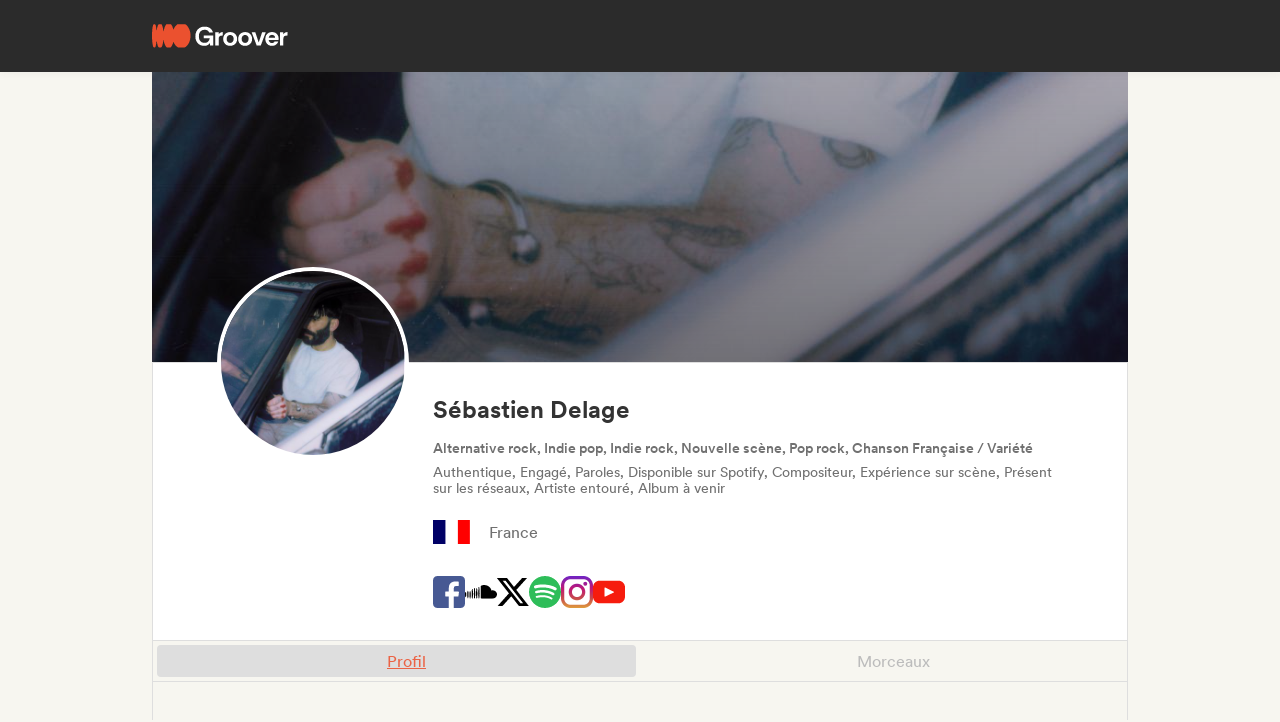

--- FILE ---
content_type: text/html;charset=utf-8
request_url: https://groover.co/fr/band/profile/0.sebastien-delage/
body_size: 62154
content:
<!DOCTYPE html><html  dir="ltr" lang="fr-FR" class="" style=""><head><meta charset="UTF-8">
<meta name="viewport" content="width=device-width, initial-scale=1">
<script nonce="hLGARG6iuC7dy4GAUnrfMIyt" type="importmap">{"imports":{"#entry":"https://cdn-prod.groover.co/_nuxt/entry.DBcNx3Cq.js"}}</script>
<title>Sébastien Delage sur Groover</title>
<link nonce="hLGARG6iuC7dy4GAUnrfMIyt" href="https://cdn-prod.groover.co" rel="preconnect" crossorigin="anonymous">
<script nonce="hLGARG6iuC7dy4GAUnrfMIyt" src="https://www.youtube.com/iframe_api"></script>
<style nonce="hLGARG6iuC7dy4GAUnrfMIyt">*,:after,:before{--tw-border-spacing-x:0;--tw-border-spacing-y:0;--tw-translate-x:0;--tw-translate-y:0;--tw-rotate:0;--tw-skew-x:0;--tw-skew-y:0;--tw-scale-x:1;--tw-scale-y:1;--tw-pan-x: ;--tw-pan-y: ;--tw-pinch-zoom: ;--tw-scroll-snap-strictness:proximity;--tw-gradient-from-position: ;--tw-gradient-via-position: ;--tw-gradient-to-position: ;--tw-ordinal: ;--tw-slashed-zero: ;--tw-numeric-figure: ;--tw-numeric-spacing: ;--tw-numeric-fraction: ;--tw-ring-inset: ;--tw-ring-offset-width:0px;--tw-ring-offset-color:#528bdd;--tw-ring-color:rgba(82,139,221,.5);--tw-ring-offset-shadow:0 0 #0000;--tw-ring-shadow:0 0 #0000;--tw-shadow:0 0 #0000;--tw-shadow-colored:0 0 #0000;--tw-blur: ;--tw-brightness: ;--tw-contrast: ;--tw-grayscale: ;--tw-hue-rotate: ;--tw-invert: ;--tw-saturate: ;--tw-sepia: ;--tw-drop-shadow: ;--tw-backdrop-blur: ;--tw-backdrop-brightness: ;--tw-backdrop-contrast: ;--tw-backdrop-grayscale: ;--tw-backdrop-hue-rotate: ;--tw-backdrop-invert: ;--tw-backdrop-opacity: ;--tw-backdrop-saturate: ;--tw-backdrop-sepia: ;--tw-contain-size: ;--tw-contain-layout: ;--tw-contain-paint: ;--tw-contain-style: }::backdrop{--tw-border-spacing-x:0;--tw-border-spacing-y:0;--tw-translate-x:0;--tw-translate-y:0;--tw-rotate:0;--tw-skew-x:0;--tw-skew-y:0;--tw-scale-x:1;--tw-scale-y:1;--tw-pan-x: ;--tw-pan-y: ;--tw-pinch-zoom: ;--tw-scroll-snap-strictness:proximity;--tw-gradient-from-position: ;--tw-gradient-via-position: ;--tw-gradient-to-position: ;--tw-ordinal: ;--tw-slashed-zero: ;--tw-numeric-figure: ;--tw-numeric-spacing: ;--tw-numeric-fraction: ;--tw-ring-inset: ;--tw-ring-offset-width:0px;--tw-ring-offset-color:#528bdd;--tw-ring-color:rgba(82,139,221,.5);--tw-ring-offset-shadow:0 0 #0000;--tw-ring-shadow:0 0 #0000;--tw-shadow:0 0 #0000;--tw-shadow-colored:0 0 #0000;--tw-blur: ;--tw-brightness: ;--tw-contrast: ;--tw-grayscale: ;--tw-hue-rotate: ;--tw-invert: ;--tw-saturate: ;--tw-sepia: ;--tw-drop-shadow: ;--tw-backdrop-blur: ;--tw-backdrop-brightness: ;--tw-backdrop-contrast: ;--tw-backdrop-grayscale: ;--tw-backdrop-hue-rotate: ;--tw-backdrop-invert: ;--tw-backdrop-opacity: ;--tw-backdrop-saturate: ;--tw-backdrop-sepia: ;--tw-contain-size: ;--tw-contain-layout: ;--tw-contain-paint: ;--tw-contain-style: }*,:after,:before{border:0 solid #dedede;box-sizing:border-box}:after,:before{--tw-content:""}:host,html{line-height:1.5;-webkit-text-size-adjust:100%;font-family:Circular,"system-ui",-apple-system,BlinkMacSystemFont,Segoe UI,Roboto,Helvetica Neue,Arial,Noto Sans,sans-serif,Apple Color Emoji,Segoe UI Emoji,Segoe UI Symbol,Noto Color Emoji;font-feature-settings:normal;font-variation-settings:normal;-moz-tab-size:4;-o-tab-size:4;tab-size:4;-webkit-tap-highlight-color:transparent}body{line-height:inherit;margin:0}hr{border-top-width:1px;color:inherit;height:0}abbr:where([title]){-webkit-text-decoration:underline dotted;text-decoration:underline dotted}h1,h2,h3,h4,h5,h6{font-size:inherit;font-weight:inherit}a{color:inherit;text-decoration:inherit}b,strong{font-weight:bolder}code,kbd,pre,samp{font-family:ui-monospace,SFMono-Regular,Menlo,Monaco,Consolas,Liberation Mono,Courier New,monospace;font-feature-settings:normal;font-size:1em;font-variation-settings:normal}small{font-size:80%}sub,sup{font-size:75%;line-height:0;position:relative;vertical-align:baseline}sub{bottom:-.25em}sup{top:-.5em}table{border-collapse:collapse;border-color:inherit;text-indent:0}button,input,optgroup,select,textarea{color:inherit;font-family:inherit;font-feature-settings:inherit;font-size:100%;font-variation-settings:inherit;font-weight:inherit;letter-spacing:inherit;line-height:inherit;margin:0;padding:0}button,select{text-transform:none}button,input:where([type=button]),input:where([type=reset]),input:where([type=submit]){-webkit-appearance:button;background-color:transparent;background-image:none}:-moz-focusring{outline:auto}:-moz-ui-invalid{box-shadow:none}progress{vertical-align:baseline}::-webkit-inner-spin-button,::-webkit-outer-spin-button{height:auto}[type=search]{-webkit-appearance:textfield;outline-offset:-2px}::-webkit-search-decoration{-webkit-appearance:none}::-webkit-file-upload-button{-webkit-appearance:button;font:inherit}summary{display:list-item}blockquote,dd,dl,figure,h1,h2,h3,h4,h5,h6,hr,p,pre{margin:0}fieldset{margin:0}fieldset,legend{padding:0}menu,ol,ul{list-style:none;margin:0;padding:0}dialog{padding:0}textarea{resize:vertical}input::-moz-placeholder,textarea::-moz-placeholder{color:#9ca3af;opacity:1}input::placeholder,textarea::placeholder{color:#9ca3af;opacity:1}[role=button],button{cursor:pointer}:disabled{cursor:default}audio,canvas,embed,iframe,img,object,svg,video{display:block;vertical-align:middle}img,video{height:auto;max-width:100%}[hidden]:where(:not([hidden=until-found])){display:none}.tw-text-h1{font-family:neue-haas-display,Circular,"system-ui",-apple-system,BlinkMacSystemFont,Segoe UI,Roboto,Helvetica Neue,Arial,Noto Sans,sans-serif,Apple Color Emoji,Segoe UI Emoji,Segoe UI Symbol,Noto Color Emoji;font-size:3.75rem;font-weight:900;line-height:4.5rem}@media (max-width:767px){.tw-text-h1{font-size:3rem;line-height:3.5rem}}.tw-text-h2{font-family:neue-haas-display,Circular,"system-ui",-apple-system,BlinkMacSystemFont,Segoe UI,Roboto,Helvetica Neue,Arial,Noto Sans,sans-serif,Apple Color Emoji,Segoe UI Emoji,Segoe UI Symbol,Noto Color Emoji;font-size:3rem;font-weight:900;line-height:3.5rem}@media (max-width:767px){.tw-text-h2{font-size:2.25rem;line-height:3rem}}.tw-text-h3{font-family:neue-haas-display,Circular,"system-ui",-apple-system,BlinkMacSystemFont,Segoe UI,Roboto,Helvetica Neue,Arial,Noto Sans,sans-serif,Apple Color Emoji,Segoe UI Emoji,Segoe UI Symbol,Noto Color Emoji;font-size:2.25rem;font-weight:900;line-height:3rem}@media (max-width:767px){.tw-text-h3{font-size:1.75rem;line-height:2rem}}.tw-text-h4{font-family:neue-haas-display,Circular,"system-ui",-apple-system,BlinkMacSystemFont,Segoe UI,Roboto,Helvetica Neue,Arial,Noto Sans,sans-serif,Apple Color Emoji,Segoe UI Emoji,Segoe UI Symbol,Noto Color Emoji;font-size:1.75rem;font-weight:900;line-height:2rem}@media (max-width:767px){.tw-text-h4{font-size:1.5rem}}.tw-text-h5{font-family:neue-haas-display,Circular,"system-ui",-apple-system,BlinkMacSystemFont,Segoe UI,Roboto,Helvetica Neue,Arial,Noto Sans,sans-serif,Apple Color Emoji,Segoe UI Emoji,Segoe UI Symbol,Noto Color Emoji;font-size:1.5rem;font-weight:900;line-height:2rem}@media (max-width:767px){.tw-text-h5{font-size:1.25rem}}.tw-text-h6{font-family:neue-haas-display,Circular,"system-ui",-apple-system,BlinkMacSystemFont,Segoe UI,Roboto,Helvetica Neue,Arial,Noto Sans,sans-serif,Apple Color Emoji,Segoe UI Emoji,Segoe UI Symbol,Noto Color Emoji;font-size:1.25rem;font-weight:900;line-height:1.5rem}.tw-text-body{font-size:1rem;line-height:1.5rem}.tw-text-body-lg{font-size:1.125rem;line-height:1.5rem}.tw-text-body-sm{font-size:.875rem;line-height:1.25rem}.tw-text-body-xs{font-size:.8125rem;line-height:1.25rem}.tw-text-form-error{color:#eb4452;font-size:.875rem;font-weight:500;line-height:1.25rem}.tw-sr-only{height:1px;margin:-1px;overflow:hidden;padding:0;position:absolute;width:1px;clip:rect(0,0,0,0);border-width:0;white-space:nowrap}.\!tw-pointer-events-none{pointer-events:none!important}.tw-pointer-events-none{pointer-events:none}.tw-pointer-events-auto{pointer-events:auto}.tw-static{position:static}.tw-fixed{position:fixed}.tw-absolute{position:absolute}.tw-relative{position:relative}.tw-sticky{position:sticky}.tw-inset-0,.tw-inset-zero{inset:0}.tw-inset-y-zero{bottom:0;top:0}.\!tw-top-1\/2{top:50%!important}.\!tw-top-\[calc\(50\%-2px\)\]{top:calc(50% - 2px)!important}.-tw-bottom-2{bottom:-8px}.-tw-bottom-4{bottom:-16px}.-tw-bottom-\[6px\]{bottom:-6px}.-tw-left-md{left:-12px}.-tw-left-px{left:-1px}.-tw-left-sm{left:-8px}.-tw-right-\[100px\]{right:-100px}.-tw-right-\[10px\]{right:-10px}.-tw-right-\[6px\]{right:-6px}.-tw-top-1{top:-4px}.-tw-top-2{top:-8px}.-tw-top-4{top:-16px}.-tw-top-md{top:-12px}.-tw-top-xl{top:-20px}.tw--bottom-12{bottom:-48px}.tw--left-12{left:-48px}.tw--right-12{right:-48px}.tw--right-20{right:-80px}.tw-bottom-0{bottom:0}.tw-bottom-1{bottom:4px}.tw-bottom-10{bottom:40px}.tw-bottom-20{bottom:80px}.tw-bottom-4{bottom:16px}.tw-bottom-5{bottom:20px}.tw-bottom-6{bottom:24px}.tw-bottom-7xl{bottom:80px}.tw-bottom-\[calc\(50\%-6px\)\]{bottom:calc(50% - 6px)}.tw-bottom-\[unset\]{bottom:unset}.tw-bottom-full{bottom:100%}.tw-bottom-lg{bottom:16px}.tw-bottom-zero{bottom:0}.tw-left-0{left:0}.tw-left-1\/2{left:50%}.tw-left-2{left:8px}.tw-left-3{left:12px}.tw-left-4{left:16px}.tw-left-5{left:20px}.tw-left-6{left:24px}.tw-left-\[calc\(50\%-\(107px\/2\)\)\]{left:calc(50% - 53.5px)}.tw-left-\[calc\(50\%-\(160px\/2\)\)\]{left:calc(50% - 80px)}.tw-left-lg{left:16px}.tw-left-zero{left:0}.tw-right-0{right:0}.tw-right-3{right:12px}.tw-right-4{right:16px}.tw-right-5{right:20px}.tw-right-\[1px\]{right:1px}.tw-right-\[calc\(100\%\+12px\)\]{right:calc(100% + 12px)}.tw-right-\[unset\]{right:unset}.tw-right-\[var\(--grid-pad-adjust\)\]{right:var(--grid-pad-adjust)}.tw-right-full{right:100%}.tw-right-lg{right:16px}.tw-right-md{right:12px}.tw-right-zero{right:0}.tw-top-0{top:0}.tw-top-1{top:4px}.tw-top-1\/2{top:50%}.tw-top-10{top:40px}.tw-top-14{top:56px}.tw-top-15{top:60px}.tw-top-2{top:8px}.tw-top-3{top:12px}.tw-top-4{top:16px}.tw-top-5{top:20px}.tw-top-6{top:24px}.tw-top-8{top:32px}.tw-top-\[13px\]{top:13px}.tw-top-\[140px\]{top:140px}.tw-top-\[1px\]{top:1px}.tw-top-\[42px\]{top:42px}.tw-top-\[52px\]{top:52px}.tw-top-\[68px\]{top:68px}.tw-top-\[82px\]{top:82px}.tw-top-\[calc\(-107px\/2\)\]{top:-53.5px}.tw-top-\[calc\(100\%\+1px\)\]{top:calc(100% + 1px)}.tw-top-\[calc\(100\%\+8px\)\]{top:calc(100% + 8px)}.tw-top-\[calc\(50\%-2px\)\]{top:calc(50% - 2px)}.tw-top-\[calc\(50\%-4px\)\]{top:calc(50% - 4px)}.tw-top-\[calc\(50\%-6px\)\]{top:calc(50% - 6px)}.tw-top-\[calc\(var\(--navbarHeight\)-theme\(\'space\.4\'\)\)\]{top:calc(var(--navbarHeight) - 16px)}.tw-top-\[unset\]{top:unset}.tw-top-full{top:100%}.tw-top-zero{top:0}.\!tw-z-0{z-index:0!important}.-tw-z-10{z-index:-10}.tw-z-0{z-index:0}.tw-z-10{z-index:10}.tw-z-20{z-index:20}.tw-z-30{z-index:30}.tw-z-40{z-index:40}.tw-z-50{z-index:50}.tw-z-\[-1\]{z-index:-1}.tw-z-\[1000001\]{z-index:1000001}.tw-z-\[10000\]{z-index:10000}.tw-z-\[10001\]{z-index:10001}.tw-z-\[10050\]{z-index:10050}.tw-z-\[1\]{z-index:1}.tw-z-\[4\]{z-index:4}.tw-z-\[60\]{z-index:60}.tw-z-\[999999\]{z-index:999999}.tw-z-\[99999\]{z-index:99999}.tw-z-\[999\]{z-index:999}.tw-order-1{order:1}.tw-order-2{order:2}.tw-order-3{order:3}.tw-order-4{order:4}.tw-col-span-1{grid-column:span 1/span 1}.tw-col-span-12{grid-column:span 12/span 12}.tw-col-span-2{grid-column:span 2/span 2}.tw-col-span-5{grid-column:span 5/span 5}.tw-col-span-7{grid-column:span 7/span 7}.tw-col-start-2{grid-column-start:2}.tw-row-start-1{grid-row-start:1}.tw--m-5{margin:-20px}.tw-m-0{margin:0}.tw-m-1{margin:4px}.tw-m-2{margin:8px}.tw-m-4{margin:16px}.tw-m-5{margin:20px}.tw-m-6{margin:24px}.tw-m-auto{margin:auto}.\!tw-mx-0{margin-left:0!important;margin-right:0!important}.\!tw-my-0{margin-bottom:0!important;margin-top:0!important}.-tw-mx-2{margin-left:-8px;margin-right:-8px}.-tw-mx-4{margin-left:-16px;margin-right:-16px}.-tw-mx-6{margin-left:-24px;margin-right:-24px}.-tw-mx-lg{margin-left:-16px;margin-right:-16px}.tw--mx-10{margin-left:-40px;margin-right:-40px}.tw--mx-2{margin-left:-8px;margin-right:-8px}.tw--mx-2xl{margin-left:-24px;margin-right:-24px}.tw--mx-4{margin-left:-16px;margin-right:-16px}.tw--my-2{margin-bottom:-8px;margin-top:-8px}.tw--my-xl{margin-bottom:-20px;margin-top:-20px}.tw-mx-0{margin-left:0;margin-right:0}.tw-mx-1{margin-left:4px;margin-right:4px}.tw-mx-2{margin-left:8px;margin-right:8px}.tw-mx-3{margin-left:12px;margin-right:12px}.tw-mx-4{margin-left:16px;margin-right:16px}.tw-mx-6{margin-left:24px;margin-right:24px}.tw-mx-\[3px\]{margin-left:3px;margin-right:3px}.tw-mx-auto{margin-left:auto;margin-right:auto}.tw-mx-lg{margin-left:16px;margin-right:16px}.tw-mx-xl{margin-left:20px;margin-right:20px}.tw-mx-zero{margin-left:0;margin-right:0}.tw-my-0{margin-bottom:0;margin-top:0}.tw-my-10{margin-bottom:40px;margin-top:40px}.tw-my-2{margin-bottom:8px;margin-top:8px}.tw-my-20{margin-bottom:80px;margin-top:80px}.tw-my-2xl{margin-bottom:24px;margin-top:24px}.tw-my-2xs{margin-bottom:4px;margin-top:4px}.tw-my-3{margin-bottom:12px;margin-top:12px}.tw-my-4{margin-bottom:16px;margin-top:16px}.tw-my-5{margin-bottom:20px;margin-top:20px}.tw-my-5xl{margin-bottom:48px;margin-top:48px}.tw-my-6{margin-bottom:24px;margin-top:24px}.tw-my-8{margin-bottom:32px;margin-top:32px}.tw-my-auto{margin-bottom:auto;margin-top:auto}.tw-my-sm{margin-bottom:8px;margin-top:8px}.\!tw-mb-0{margin-bottom:0!important}.\!tw-ml-0{margin-left:0!important}.\!tw-mt-14{margin-top:56px!important}.-tw-mb-4{margin-bottom:-16px}.-tw-mr-2{margin-right:-8px}.-tw-mt-1{margin-top:-4px}.-tw-mt-12{margin-top:-48px}.-tw-mt-2{margin-top:-8px}.-tw-mt-2xs{margin-top:-4px}.-tw-mt-\[10px\]{margin-top:-10px}.tw--mb-1{margin-bottom:-4px}.tw--mb-3{margin-bottom:-12px}.tw--ml-1{margin-left:-4px}.tw--ml-2{margin-left:-8px}.tw--ml-2xs{margin-left:-4px}.tw--mt-2{margin-top:-8px}.tw-mb-0{margin-bottom:0}.tw-mb-1{margin-bottom:4px}.tw-mb-10{margin-bottom:40px}.tw-mb-12{margin-bottom:48px}.tw-mb-16{margin-bottom:64px}.tw-mb-2{margin-bottom:8px}.tw-mb-20{margin-bottom:80px}.tw-mb-24{margin-bottom:96px}.tw-mb-2xl{margin-bottom:24px}.tw-mb-2xs{margin-bottom:4px}.tw-mb-3{margin-bottom:12px}.tw-mb-32{margin-bottom:126px}.tw-mb-3xl{margin-bottom:32px}.tw-mb-4{margin-bottom:16px}.tw-mb-40{margin-bottom:160px}.tw-mb-48{margin-bottom:192px}.tw-mb-4xl{margin-bottom:40px}.tw-mb-5{margin-bottom:20px}.tw-mb-6{margin-bottom:24px}.tw-mb-6xl{margin-bottom:64px}.tw-mb-8{margin-bottom:32px}.tw-mb-8xl{margin-bottom:120px}.tw-mb-\[108px\]{margin-bottom:108px}.tw-mb-\[6px\]{margin-bottom:6px}.tw-mb-\[85px\]{margin-bottom:85px}.tw-mb-auto{margin-bottom:auto}.tw-mb-lg{margin-bottom:16px}.tw-mb-md{margin-bottom:12px}.tw-mb-px{margin-bottom:1px}.tw-mb-sm{margin-bottom:8px}.tw-mb-xl{margin-bottom:20px}.tw-ml-0{margin-left:0}.tw-ml-1{margin-left:4px}.tw-ml-12{margin-left:48px}.tw-ml-16{margin-left:64px}.tw-ml-2{margin-left:8px}.tw-ml-2xs{margin-left:4px}.tw-ml-3{margin-left:12px}.tw-ml-3xl{margin-left:32px}.tw-ml-3xs{margin-left:2px}.tw-ml-4{margin-left:16px}.tw-ml-5{margin-left:20px}.tw-ml-6{margin-left:24px}.tw-ml-8{margin-left:32px}.tw-ml-\[2px\]{margin-left:2px}.tw-ml-\[6px\]{margin-left:6px}.tw-ml-auto{margin-left:auto}.tw-ml-lg{margin-left:16px}.tw-ml-md{margin-left:12px}.tw-ml-sm{margin-left:8px}.tw-ml-xs{margin-left:6px}.tw-mr-0{margin-right:0}.tw-mr-1{margin-right:4px}.tw-mr-10{margin-right:40px}.tw-mr-16{margin-right:64px}.tw-mr-2{margin-right:8px}.tw-mr-2xl{margin-right:24px}.tw-mr-2xs{margin-right:4px}.tw-mr-3{margin-right:12px}.tw-mr-3xs{margin-right:2px}.tw-mr-4{margin-right:16px}.tw-mr-4xl{margin-right:40px}.tw-mr-4xs{margin-right:1px}.tw-mr-5{margin-right:20px}.tw-mr-6{margin-right:24px}.tw-mr-\[6px\]{margin-right:6px}.tw-mr-auto{margin-right:auto}.tw-mr-lg{margin-right:16px}.tw-mr-px{margin-right:1px}.tw-mr-sm{margin-right:8px}.tw-mt-0{margin-top:0}.tw-mt-1{margin-top:4px}.tw-mt-10{margin-top:40px}.tw-mt-12{margin-top:48px}.tw-mt-14{margin-top:56px}.tw-mt-16{margin-top:64px}.tw-mt-2{margin-top:8px}.tw-mt-20{margin-top:80px}.tw-mt-2xl{margin-top:24px}.tw-mt-2xs{margin-top:4px}.tw-mt-3{margin-top:12px}.tw-mt-32{margin-top:126px}.tw-mt-3xl{margin-top:32px}.tw-mt-3xs{margin-top:2px}.tw-mt-4{margin-top:16px}.tw-mt-4xl{margin-top:40px}.tw-mt-5{margin-top:20px}.tw-mt-5xl{margin-top:48px}.tw-mt-6{margin-top:24px}.tw-mt-6xl{margin-top:64px}.tw-mt-8{margin-top:32px}.tw-mt-\[10px\]{margin-top:10px}.tw-mt-\[28px\]{margin-top:28px}.tw-mt-\[2px\]{margin-top:2px}.tw-mt-\[56px\]{margin-top:56px}.tw-mt-auto{margin-top:auto}.tw-mt-lg{margin-top:16px}.tw-mt-md{margin-top:12px}.tw-mt-px{margin-top:1px}.tw-mt-sm{margin-top:8px}.tw-mt-xl{margin-top:20px}.tw-mt-xs{margin-top:6px}.tw-box-border{box-sizing:border-box}.tw-line-clamp-1{-webkit-line-clamp:1}.tw-line-clamp-1,.tw-line-clamp-2{display:-webkit-box;overflow:hidden;-webkit-box-orient:vertical}.tw-line-clamp-2{-webkit-line-clamp:2}.tw-line-clamp-3{display:-webkit-box;overflow:hidden;-webkit-box-orient:vertical;-webkit-line-clamp:3}.tw-block{display:block}.tw-inline-block{display:inline-block}.tw-inline{display:inline}.\!tw-flex{display:flex!important}.tw-flex{display:flex}.tw-inline-flex{display:inline-flex}.\!tw-grid{display:grid!important}.tw-grid{display:grid}.\!tw-hidden{display:none!important}.tw-hidden{display:none}.tw-aspect-\[9\/16\]{aspect-ratio:9/16}.tw-aspect-square{aspect-ratio:1/1}.\!tw-size-4xl{height:40px!important;width:40px!important}.tw-size-0{height:0;width:0}.tw-size-10{height:40px;width:40px}.tw-size-12{height:48px;width:48px}.tw-size-14{height:56px;width:56px}.tw-size-15{height:60px;width:60px}.tw-size-16{height:64px;width:64px}.tw-size-20{height:80px;width:80px}.tw-size-2xl{height:24px;width:24px}.tw-size-3{height:12px;width:12px}.tw-size-3xl{height:32px;width:32px}.tw-size-4{height:16px;width:16px}.tw-size-40{height:160px;width:160px}.tw-size-4xl{height:40px;width:40px}.tw-size-5{height:20px;width:20px}.tw-size-6{height:24px;width:24px}.tw-size-8{height:32px;width:32px}.tw-size-\[120px\]{height:120px;width:120px}.tw-size-\[180px\]{height:180px;width:180px}.tw-size-\[18px\]{height:18px;width:18px}.tw-size-\[36px\]{height:36px;width:36px}.tw-size-\[42px\]{height:42px;width:42px}.tw-size-\[56px\]{height:56px;width:56px}.tw-size-\[72px\]{height:72px;width:72px}.tw-size-\[76px\]{height:76px;width:76px}.tw-size-\[clamp\(95px\,20\%\,130px\)\]{height:clamp(95px,20%,130px);width:clamp(95px,20%,130px)}.tw-size-full{height:100%;width:100%}.tw-size-lg{height:16px;width:16px}.tw-size-md{height:12px;width:12px}.tw-size-sm{height:8px;width:8px}.tw-size-xl{height:20px;width:20px}.\!tw-h-20{height:80px!important}.\!tw-h-\[240px\]{height:240px!important}.\!tw-h-\[247px\]{height:247px!important}.\!tw-h-auto{height:auto!important}.tw-h-0{height:0}.tw-h-1{height:4px}.tw-h-10{height:40px}.tw-h-10xl{height:256px}.tw-h-12{height:48px}.tw-h-14{height:56px}.tw-h-15{height:60px}.tw-h-16{height:64px}.tw-h-18{height:72px}.tw-h-2{height:8px}.tw-h-20{height:80px}.tw-h-24{height:96px}.tw-h-2xl{height:24px}.tw-h-3{height:12px}.tw-h-32{height:126px}.tw-h-3xl{height:32px}.tw-h-3xs{height:2px}.tw-h-4{height:16px}.tw-h-40{height:160px}.tw-h-48{height:192px}.tw-h-4xl{height:40px}.tw-h-4xs{height:1px}.tw-h-5{height:20px}.tw-h-5xl{height:48px}.tw-h-6{height:24px}.tw-h-64{height:256px}.tw-h-7xl{height:80px}.tw-h-8{height:32px}.tw-h-8xl{height:120px}.tw-h-\[107px\]{height:107px}.tw-h-\[113px\]{height:113px}.tw-h-\[120px\]{height:120px}.tw-h-\[141px\]{height:141px}.tw-h-\[14px\]{height:14px}.tw-h-\[150px\]{height:150px}.tw-h-\[176px\]{height:176px}.tw-h-\[18px\]{height:18px}.tw-h-\[194px\]{height:194px}.tw-h-\[19px\]{height:19px}.tw-h-\[1px\]{height:1px}.tw-h-\[21px\]{height:21px}.tw-h-\[22px\]{height:22px}.tw-h-\[28px\]{height:28px}.tw-h-\[2px\]{height:2px}.tw-h-\[34px\]{height:34px}.tw-h-\[350px\]{height:350px}.tw-h-\[36px\]{height:36px}.tw-h-\[41px\]{height:41px}.tw-h-\[42px\]{height:42px}.tw-h-\[43px\]{height:43px}.tw-h-\[51px\]{height:51px}.tw-h-\[55px\]{height:55px}.tw-h-\[56px\]{height:56px}.tw-h-\[58px\]{height:58px}.tw-h-\[5px\]{height:5px}.tw-h-\[62px\]{height:62px}.tw-h-\[76px\]{height:76px}.tw-h-\[78px\]{height:78px}.tw-h-\[82px\]{height:82px}.tw-h-\[83px\]{height:83px}.tw-h-\[84px\]{height:84px}.tw-h-\[86px\]{height:86px}.tw-h-\[calc\(100\%-2px\)\]{height:calc(100% - 2px)}.tw-h-\[calc\(100\%-48px\)\]{height:calc(100% - 48px)}.tw-h-\[calc\(100vh-332px\)\]{height:calc(100vh - 332px)}.tw-h-\[calc\(100vh-60px\)\]{height:calc(100vh - 60px)}.tw-h-\[calc\(100vh-var\(--navbarHeight\)\)\]{height:calc(100vh - var(--navbarHeight))}.tw-h-\[var\(--cardWidth\)\]{height:var(--cardWidth)}.tw-h-auto{height:auto}.tw-h-dvh{height:100dvh}.tw-h-full{height:100%}.tw-h-lg{height:16px}.tw-h-px{height:1px}.tw-h-screen{height:100vh}.tw-h-xl{height:20px}.tw-max-h-10{max-height:40px}.tw-max-h-12{max-height:48px}.tw-max-h-20{max-height:80px}.tw-max-h-6{max-height:24px}.tw-max-h-\[140px\]{max-height:140px}.tw-max-h-\[200px\]{max-height:200px}.tw-max-h-\[240px\]{max-height:240px}.tw-max-h-\[247px\]{max-height:247px}.tw-max-h-\[256px\]{max-height:256px}.tw-max-h-\[320px\]{max-height:320px}.tw-max-h-\[34px\]{max-height:34px}.tw-max-h-\[398px\]{max-height:398px}.tw-max-h-\[50vh\]{max-height:50vh}.tw-max-h-\[52px\]{max-height:52px}.tw-max-h-\[56px\]{max-height:56px}.tw-max-h-\[81px\]{max-height:81px}.tw-max-h-\[90\%\]{max-height:90%}.tw-max-h-\[calc\(100vh-84px\)\]{max-height:calc(100vh - 84px)}.tw-max-h-\[calc\(100vh-theme\(\'space\.10\'\)\)\]{max-height:calc(100vh - 40px)}.tw-max-h-\[calc\(65vh-var\(--navbarHeight\)-\(theme\(\'space\.6\'\)\*4\)\)\]{max-height:calc(65vh - var(--navbarHeight) - 96px)}.tw-max-h-full{max-height:100%}.tw-min-h-14{min-height:56px}.tw-min-h-15{min-height:60px}.tw-min-h-32{min-height:126px}.tw-min-h-64{min-height:256px}.tw-min-h-8{min-height:32px}.tw-min-h-\[113px\]{min-height:113px}.tw-min-h-\[16px\]{min-height:16px}.tw-min-h-\[196px\]{min-height:196px}.tw-min-h-\[200px\]{min-height:200px}.tw-min-h-\[20px\]{min-height:20px}.tw-min-h-\[24px\]{min-height:24px}.tw-min-h-\[250px\]{min-height:250px}.tw-min-h-\[280px\]{min-height:280px}.tw-min-h-\[32px\]{min-height:32px}.tw-min-h-\[42px\]{min-height:42px}.tw-min-h-\[50px\]{min-height:50px}.tw-min-h-\[512px\]{min-height:512px}.tw-min-h-\[80px\]{min-height:80px}.tw-min-h-\[88px\]{min-height:88px}.tw-min-h-\[theme\(\'space\.16\'\)\]{min-height:64px}.tw-min-h-\[theme\(\'space\.4\'\)\]{min-height:16px}.tw-min-h-\[theme\(\'space\.5\'\)\]{min-height:20px}.tw-min-h-\[theme\(\'space\.6\'\)\]{min-height:24px}.tw-min-h-dvh{min-height:100dvh}.tw-min-h-full{min-height:100%}.tw-min-h-screen{min-height:100vh}.tw-min-h-xl{min-height:20px}.\!tw-w-10{width:40px!important}.\!tw-w-6{width:24px!important}.\!tw-w-\[113px\]{width:113px!important}.\!tw-w-auto{width:auto!important}.\!tw-w-full{width:100%!important}.tw-w-0{width:0}.tw-w-1{width:4px}.tw-w-1\/2{width:50%}.tw-w-10{width:40px}.tw-w-12{width:48px}.tw-w-14{width:56px}.tw-w-16{width:64px}.tw-w-18{width:72px}.tw-w-2{width:8px}.tw-w-2\/3{width:66.666667%}.tw-w-20{width:80px}.tw-w-24{width:96px}.tw-w-2xl{width:24px}.tw-w-3{width:12px}.tw-w-32{width:126px}.tw-w-3xl{width:32px}.tw-w-4{width:16px}.tw-w-4\/5{width:80%}.tw-w-40{width:160px}.tw-w-48{width:192px}.tw-w-5{width:20px}.tw-w-5xl{width:48px}.tw-w-6{width:24px}.tw-w-64{width:256px}.tw-w-7xl{width:80px}.tw-w-8{width:32px}.tw-w-9\/12{width:75%}.tw-w-\[100px\]{width:100px}.tw-w-\[106px\]{width:106px}.tw-w-\[107px\]{width:107px}.tw-w-\[112px\]{width:112px}.tw-w-\[113px\]{width:113px}.tw-w-\[120px\]{width:120px}.tw-w-\[132px\]{width:132px}.tw-w-\[150px\]{width:150px}.tw-w-\[1px\]{width:1px}.tw-w-\[200px\]{width:200px}.tw-w-\[272px\]{width:272px}.tw-w-\[2px\]{width:2px}.tw-w-\[300px\]{width:300px}.tw-w-\[30px\]{width:30px}.tw-w-\[320px\]{width:320px}.tw-w-\[34px\]{width:34px}.tw-w-\[364px\]{width:364px}.tw-w-\[80\%\]{width:80%}.tw-w-\[calc\(100\%\+2px\)\]{width:calc(100% + 2px)}.tw-w-\[calc\(100\%-32px\)\]{width:calc(100% - 32px)}.tw-w-\[calc\(100\%-80px\)\]{width:calc(100% - 80px)}.tw-w-\[unset\]{width:unset}.tw-w-\[var\(--cardWidth\)\]{width:var(--cardWidth)}.tw-w-auto{width:auto}.tw-w-full{width:100%}.tw-w-lg{width:16px}.tw-w-max{width:-moz-max-content;width:max-content}.tw-w-min{width:-moz-min-content;width:min-content}.tw-w-px{width:1px}.tw-w-screen{width:100vw}.tw-w-xl{width:20px}.\!tw-min-w-\[24px\]{min-width:24px!important}.\!tw-min-w-fit{min-width:-moz-fit-content!important;min-width:fit-content!important}.tw-min-w-0{min-width:0}.tw-min-w-2{min-width:8px}.tw-min-w-20{min-width:80px}.tw-min-w-24{min-width:96px}.tw-min-w-2xl{min-width:24px}.tw-min-w-3xl{min-width:32px}.tw-min-w-4xl{min-width:40px}.tw-min-w-72{min-width:320px}.tw-min-w-\[160px\]{min-width:160px}.tw-min-w-\[16px\]{min-width:16px}.tw-min-w-\[176px\]{min-width:176px}.tw-min-w-\[20px\]{min-width:20px}.tw-min-w-\[272px\]{min-width:272px}.tw-min-w-\[364px\]{min-width:364px}.tw-min-w-\[90px\]{min-width:90px}.tw-min-w-fit{min-width:-moz-fit-content;min-width:fit-content}.tw-min-w-full{min-width:100%}.\!tw-max-w-\[1200px\]{max-width:1200px!important}.\!tw-max-w-full{max-width:100%!important}.tw-max-w-2{max-width:8px}.tw-max-w-3xl{max-width:48rem}.tw-max-w-48{max-width:192px}.tw-max-w-64{max-width:256px}.tw-max-w-\[1200px\]{max-width:1200px}.tw-max-w-\[136px\]{max-width:136px}.tw-max-w-\[143px\]{max-width:143px}.tw-max-w-\[148px\]{max-width:148px}.tw-max-w-\[224px\]{max-width:224px}.tw-max-w-\[246px\]{max-width:246px}.tw-max-w-\[325px\]{max-width:325px}.tw-max-w-\[332px\]{max-width:332px}.tw-max-w-\[363px\]{max-width:363px}.tw-max-w-\[380px\]{max-width:380px}.tw-max-w-\[480px\]{max-width:480px}.tw-max-w-\[500px\]{max-width:500px}.tw-max-w-\[56px\]{max-width:56px}.tw-max-w-\[660px\]{max-width:660px}.tw-max-w-\[688px\]{max-width:688px}.tw-max-w-\[85\%\]{max-width:85%}.tw-max-w-\[86px\]{max-width:86px}.tw-max-w-\[calc\(100\%-100px\)\]{max-width:calc(100% - 100px)}.tw-max-w-\[calc\(100\%-56px-12px\)\]{max-width:calc(100% - 68px)}.tw-max-w-\[calc\(var\(--grid-8\)\)\]{max-width:calc(var(--grid-8))}.tw-max-w-\[var\(--page-width\)\]{max-width:var(--page-width)}.tw-max-w-full{max-width:100%}.tw-max-w-lg{max-width:32rem}.tw-max-w-max{max-width:-moz-max-content;max-width:max-content}.tw-max-w-md{max-width:28rem}.tw-max-w-xl{max-width:36rem}.tw-max-w-xs{max-width:20rem}.tw-flex-1{flex:1 1 0%}.tw-flex-\[0_0_calc\(33\%-10px\)\]{flex:0 0 calc(33% - 10px)}.tw-flex-auto{flex:1 1 auto}.tw-flex-none{flex:none}.tw-flex-shrink{flex-shrink:1}.tw-flex-shrink-0{flex-shrink:0}.tw-shrink{flex-shrink:1}.tw-shrink-0{flex-shrink:0}.tw-shrink-\[0\.1\]{flex-shrink:.1}.tw-flex-grow,.tw-grow{flex-grow:1}.tw-grow-0{flex-grow:0}.tw-origin-center{transform-origin:center}.tw-origin-left{transform-origin:left}.-tw-translate-x-1\/2{--tw-translate-x:-50%}.-tw-translate-x-1\/2,.-tw-translate-y-1\/2{transform:translate(var(--tw-translate-x),var(--tw-translate-y)) rotate(var(--tw-rotate)) skew(var(--tw-skew-x)) skewY(var(--tw-skew-y)) scaleX(var(--tw-scale-x)) scaleY(var(--tw-scale-y))}.-tw-translate-y-1\/2{--tw-translate-y:-50%}.-tw-translate-y-1\/4{--tw-translate-y:-25%}.-tw-translate-y-1\/4,.-tw-translate-y-2{transform:translate(var(--tw-translate-x),var(--tw-translate-y)) rotate(var(--tw-rotate)) skew(var(--tw-skew-x)) skewY(var(--tw-skew-y)) scaleX(var(--tw-scale-x)) scaleY(var(--tw-scale-y))}.-tw-translate-y-2{--tw-translate-y:-8px}.-tw-translate-y-\[37\.5\%\]{--tw-translate-y:-37.5%}.-tw-translate-y-\[37\.5\%\],.-tw-translate-y-full{transform:translate(var(--tw-translate-x),var(--tw-translate-y)) rotate(var(--tw-rotate)) skew(var(--tw-skew-x)) skewY(var(--tw-skew-y)) scaleX(var(--tw-scale-x)) scaleY(var(--tw-scale-y))}.-tw-translate-y-full{--tw-translate-y:-100%}.tw--translate-x-1\/2{--tw-translate-x:-50%}.tw--translate-x-10,.tw--translate-x-1\/2{transform:translate(var(--tw-translate-x),var(--tw-translate-y)) rotate(var(--tw-rotate)) skew(var(--tw-skew-x)) skewY(var(--tw-skew-y)) scaleX(var(--tw-scale-x)) scaleY(var(--tw-scale-y))}.tw--translate-x-10{--tw-translate-x:-40px}.tw--translate-y-1{--tw-translate-y:-4px}.tw--translate-y-1,.tw--translate-y-1\/2{transform:translate(var(--tw-translate-x),var(--tw-translate-y)) rotate(var(--tw-rotate)) skew(var(--tw-skew-x)) skewY(var(--tw-skew-y)) scaleX(var(--tw-scale-x)) scaleY(var(--tw-scale-y))}.tw--translate-y-1\/2{--tw-translate-y:-50%}.tw-translate-x-0{--tw-translate-x:0px}.tw-translate-x-0,.tw-translate-x-1\/2{transform:translate(var(--tw-translate-x),var(--tw-translate-y)) rotate(var(--tw-rotate)) skew(var(--tw-skew-x)) skewY(var(--tw-skew-y)) scaleX(var(--tw-scale-x)) scaleY(var(--tw-scale-y))}.tw-translate-x-1\/2{--tw-translate-x:50%}.tw-translate-x-1\/4{--tw-translate-x:25%}.tw-translate-x-1\/4,.tw-translate-y-0{transform:translate(var(--tw-translate-x),var(--tw-translate-y)) rotate(var(--tw-rotate)) skew(var(--tw-skew-x)) skewY(var(--tw-skew-y)) scaleX(var(--tw-scale-x)) scaleY(var(--tw-scale-y))}.tw-translate-y-0{--tw-translate-y:0px}.tw-translate-y-2{--tw-translate-y:8px}.tw-translate-y-2,.tw-translate-y-4{transform:translate(var(--tw-translate-x),var(--tw-translate-y)) rotate(var(--tw-rotate)) skew(var(--tw-skew-x)) skewY(var(--tw-skew-y)) scaleX(var(--tw-scale-x)) scaleY(var(--tw-scale-y))}.tw-translate-y-4{--tw-translate-y:16px}.tw-translate-y-5{--tw-translate-y:20px}.tw-translate-y-5,.tw-translate-y-8{transform:translate(var(--tw-translate-x),var(--tw-translate-y)) rotate(var(--tw-rotate)) skew(var(--tw-skew-x)) skewY(var(--tw-skew-y)) scaleX(var(--tw-scale-x)) scaleY(var(--tw-scale-y))}.tw-translate-y-8{--tw-translate-y:32px}.tw-translate-y-full{--tw-translate-y:100%}.tw-translate-y-full,.tw-translate-y-xl{transform:translate(var(--tw-translate-x),var(--tw-translate-y)) rotate(var(--tw-rotate)) skew(var(--tw-skew-x)) skewY(var(--tw-skew-y)) scaleX(var(--tw-scale-x)) scaleY(var(--tw-scale-y))}.tw-translate-y-xl{--tw-translate-y:20px}.\!tw-rotate-45{--tw-rotate:45deg!important;transform:translate(var(--tw-translate-x),var(--tw-translate-y)) rotate(var(--tw-rotate)) skew(var(--tw-skew-x)) skewY(var(--tw-skew-y)) scaleX(var(--tw-scale-x)) scaleY(var(--tw-scale-y))!important}.-tw-rotate-45{--tw-rotate:-45deg}.-tw-rotate-45,.-tw-rotate-6{transform:translate(var(--tw-translate-x),var(--tw-translate-y)) rotate(var(--tw-rotate)) skew(var(--tw-skew-x)) skewY(var(--tw-skew-y)) scaleX(var(--tw-scale-x)) scaleY(var(--tw-scale-y))}.-tw-rotate-6{--tw-rotate:-6deg}.tw-rotate-0{--tw-rotate:0deg}.tw-rotate-0,.tw-rotate-180{transform:translate(var(--tw-translate-x),var(--tw-translate-y)) rotate(var(--tw-rotate)) skew(var(--tw-skew-x)) skewY(var(--tw-skew-y)) scaleX(var(--tw-scale-x)) scaleY(var(--tw-scale-y))}.tw-rotate-180{--tw-rotate:180deg}.tw-rotate-45{--tw-rotate:45deg}.tw-rotate-45,.tw-rotate-\[135deg\]{transform:translate(var(--tw-translate-x),var(--tw-translate-y)) rotate(var(--tw-rotate)) skew(var(--tw-skew-x)) skewY(var(--tw-skew-y)) scaleX(var(--tw-scale-x)) scaleY(var(--tw-scale-y))}.tw-rotate-\[135deg\]{--tw-rotate:135deg}.-tw-scale-100{--tw-scale-x:-1;--tw-scale-y:-1}.-tw-scale-100,.tw-scale-100{transform:translate(var(--tw-translate-x),var(--tw-translate-y)) rotate(var(--tw-rotate)) skew(var(--tw-skew-x)) skewY(var(--tw-skew-y)) scaleX(var(--tw-scale-x)) scaleY(var(--tw-scale-y))}.tw-scale-100{--tw-scale-x:1;--tw-scale-y:1}.tw-scale-110{--tw-scale-x:1.1;--tw-scale-y:1.1}.tw-scale-110,.tw-scale-75{transform:translate(var(--tw-translate-x),var(--tw-translate-y)) rotate(var(--tw-rotate)) skew(var(--tw-skew-x)) skewY(var(--tw-skew-y)) scaleX(var(--tw-scale-x)) scaleY(var(--tw-scale-y))}.tw-scale-75{--tw-scale-x:.75;--tw-scale-y:.75}.tw-transform{transform:translate(var(--tw-translate-x),var(--tw-translate-y)) rotate(var(--tw-rotate)) skew(var(--tw-skew-x)) skewY(var(--tw-skew-y)) scaleX(var(--tw-scale-x)) scaleY(var(--tw-scale-y))}@keyframes tw-pulse{50%{opacity:.5}}.tw-animate-pulse{animation:tw-pulse 2s cubic-bezier(.4,0,.6,1) infinite}.\!tw-cursor-pointer{cursor:pointer!important}.tw-cursor-default{cursor:default}.tw-cursor-grab{cursor:grab}.tw-cursor-grabbing{cursor:grabbing}.tw-cursor-help{cursor:help}.tw-cursor-not-allowed{cursor:not-allowed}.tw-cursor-pointer{cursor:pointer}.tw-select-none{-webkit-user-select:none;-moz-user-select:none;user-select:none}.tw-resize-none{resize:none}.tw-resize-y{resize:vertical}.tw-scroll-mb-1{scroll-margin-bottom:4px}.tw-list-inside{list-style-position:inside}.tw-list-decimal{list-style-type:decimal}.tw-list-disc{list-style-type:disc}.tw-list-none{list-style-type:none}.tw-appearance-none{-webkit-appearance:none;-moz-appearance:none;appearance:none}.tw-grid-flow-col{grid-auto-flow:column}.tw-auto-rows-min{grid-auto-rows:min-content}.\!tw-grid-cols-1{grid-template-columns:repeat(1,minmax(0,1fr))!important}.tw-grid-cols-1{grid-template-columns:repeat(1,minmax(0,1fr))}.tw-grid-cols-12{grid-template-columns:repeat(12,minmax(0,1fr))}.tw-grid-cols-2{grid-template-columns:repeat(2,minmax(0,1fr))}.tw-grid-cols-3{grid-template-columns:repeat(3,minmax(0,1fr))}.tw-grid-cols-7{grid-template-columns:repeat(7,minmax(0,1fr))}.tw-grid-cols-\[16px_1fr\]{grid-template-columns:16px 1fr}.tw-grid-cols-\[1fr_143px\]{grid-template-columns:1fr 143px}.tw-grid-cols-\[1fr_auto\]{grid-template-columns:1fr auto}.tw-grid-cols-\[34px_1\.4fr_1fr\]{grid-template-columns:34px 1.4fr 1fr}.tw-grid-cols-\[34px_1\.5fr_0\.5fr_32px\]{grid-template-columns:34px 1.5fr .5fr 32px}.tw-grid-cols-\[34px_1\.5fr__0\.9fr_0\.9fr_32px\]{grid-template-columns:34px 1.5fr .9fr .9fr 32px}.tw-grid-cols-\[56px_1\.1fr_1\.5fr_1fr_1fr\]{grid-template-columns:56px 1.1fr 1.5fr 1fr 1fr}.tw-grid-cols-\[auto\]{grid-template-columns:auto}.tw-grid-cols-\[repeat\(auto-fit\,minmax\(82px\,auto\)\)\]{grid-template-columns:repeat(auto-fit,minmax(82px,auto))}.tw-grid-cols-\[theme\(\'space\.10\'\)_auto\]{grid-template-columns:40px auto}.tw-grid-cols-\[theme\(\'space\.5\'\)_auto\]{grid-template-columns:20px auto}.tw-grid-cols-subgrid{grid-template-columns:subgrid}.tw-grid-rows-\[16px\]{grid-template-rows:16px}.tw-grid-rows-\[1fr_1fr_1fr\]{grid-template-rows:1fr 1fr 1fr}.tw-grid-rows-\[auto_auto\]{grid-template-rows:auto auto}.tw-grid-rows-\[auto_auto_auto\]{grid-template-rows:auto auto auto}.\!tw-flex-row{flex-direction:row!important}.tw-flex-row{flex-direction:row}.tw-flex-row-reverse{flex-direction:row-reverse}.tw-flex-col{flex-direction:column}.tw-flex-col-reverse{flex-direction:column-reverse}.tw-flex-wrap{flex-wrap:wrap}.tw-flex-nowrap{flex-wrap:nowrap}.tw-place-items-start{place-items:start}.tw-content-center{align-content:center}.tw-content-start{align-content:flex-start}.tw-content-between{align-content:space-between}.tw-content-baseline{align-content:baseline}.tw-items-start{align-items:flex-start}.tw-items-end{align-items:flex-end}.\!tw-items-center{align-items:center!important}.tw-items-center{align-items:center}.tw-items-baseline{align-items:baseline}.tw-items-stretch{align-items:stretch}.\!tw-justify-start{justify-content:flex-start!important}.tw-justify-start{justify-content:flex-start}.tw-justify-end{justify-content:flex-end}.tw-justify-center{justify-content:center}.tw-justify-between{justify-content:space-between}.tw-justify-items-start{justify-items:start}.tw-justify-items-center{justify-items:center}.tw-gap-0{gap:0}.tw-gap-1{gap:4px}.tw-gap-10{gap:40px}.tw-gap-12{gap:48px}.tw-gap-14{gap:56px}.tw-gap-2{gap:8px}.tw-gap-2xl{gap:24px}.tw-gap-2xs{gap:4px}.tw-gap-3{gap:12px}.tw-gap-3xl{gap:32px}.tw-gap-3xs{gap:2px}.tw-gap-4{gap:16px}.tw-gap-4xl{gap:40px}.tw-gap-5{gap:20px}.tw-gap-5xl{gap:48px}.tw-gap-6{gap:24px}.tw-gap-8{gap:32px}.tw-gap-\[1px\]{gap:1px}.tw-gap-\[2px\]{gap:2px}.tw-gap-\[6px\]{gap:6px}.tw-gap-\[var\(--grid-gap\)\]{gap:var(--grid-gap)}.tw-gap-lg{gap:16px}.tw-gap-md{gap:12px}.tw-gap-sm{gap:8px}.tw-gap-xl{gap:20px}.tw-gap-xs{gap:6px}.\!tw-gap-y-1{row-gap:4px!important}.tw-gap-x-1{-moz-column-gap:4px;column-gap:4px}.tw-gap-x-2{-moz-column-gap:8px;column-gap:8px}.tw-gap-x-2xl{-moz-column-gap:24px;column-gap:24px}.tw-gap-x-2xs{-moz-column-gap:4px;column-gap:4px}.tw-gap-x-3{-moz-column-gap:12px;column-gap:12px}.tw-gap-x-3xl{-moz-column-gap:32px;column-gap:32px}.tw-gap-x-3xs{-moz-column-gap:2px;column-gap:2px}.tw-gap-x-4{-moz-column-gap:16px;column-gap:16px}.tw-gap-x-5{-moz-column-gap:20px;column-gap:20px}.tw-gap-x-6{-moz-column-gap:24px;column-gap:24px}.tw-gap-x-\[10px\]{-moz-column-gap:10px;column-gap:10px}.tw-gap-x-lg{-moz-column-gap:16px;column-gap:16px}.tw-gap-x-md{-moz-column-gap:12px;column-gap:12px}.tw-gap-x-sm{-moz-column-gap:8px;column-gap:8px}.tw-gap-x-xs{-moz-column-gap:6px;column-gap:6px}.tw-gap-y-1{row-gap:4px}.tw-gap-y-10{row-gap:40px}.tw-gap-y-2{row-gap:8px}.tw-gap-y-2xl{row-gap:24px}.tw-gap-y-2xs{row-gap:4px}.tw-gap-y-3{row-gap:12px}.tw-gap-y-3xs{row-gap:2px}.tw-gap-y-4{row-gap:16px}.tw-gap-y-5{row-gap:20px}.tw-gap-y-5xl{row-gap:48px}.tw-gap-y-6{row-gap:24px}.tw-gap-y-8{row-gap:32px}.tw-gap-y-\[1px\]{row-gap:1px}.tw-gap-y-\[2px\]{row-gap:2px}.tw-gap-y-lg{row-gap:16px}.tw-gap-y-md{row-gap:12px}.tw-gap-y-sm{row-gap:8px}.tw-gap-y-xl{row-gap:20px}.tw-gap-y-xs{row-gap:6px}.tw-space-x-1>:not([hidden])~:not([hidden]){--tw-space-x-reverse:0;margin-left:calc(4px*(1 - var(--tw-space-x-reverse)));margin-right:calc(4px*var(--tw-space-x-reverse))}.tw-space-x-2>:not([hidden])~:not([hidden]){--tw-space-x-reverse:0;margin-left:calc(8px*(1 - var(--tw-space-x-reverse)));margin-right:calc(8px*var(--tw-space-x-reverse))}.tw-space-x-2xs>:not([hidden])~:not([hidden]){--tw-space-x-reverse:0;margin-left:calc(4px*(1 - var(--tw-space-x-reverse)));margin-right:calc(4px*var(--tw-space-x-reverse))}.tw-space-x-3>:not([hidden])~:not([hidden]){--tw-space-x-reverse:0;margin-left:calc(12px*(1 - var(--tw-space-x-reverse)));margin-right:calc(12px*var(--tw-space-x-reverse))}.tw-space-x-4>:not([hidden])~:not([hidden]){--tw-space-x-reverse:0;margin-left:calc(16px*(1 - var(--tw-space-x-reverse)));margin-right:calc(16px*var(--tw-space-x-reverse))}.tw-space-x-6>:not([hidden])~:not([hidden]){--tw-space-x-reverse:0;margin-left:calc(24px*(1 - var(--tw-space-x-reverse)));margin-right:calc(24px*var(--tw-space-x-reverse))}.tw-space-x-md>:not([hidden])~:not([hidden]){--tw-space-x-reverse:0;margin-left:calc(12px*(1 - var(--tw-space-x-reverse)));margin-right:calc(12px*var(--tw-space-x-reverse))}.tw-space-x-sm>:not([hidden])~:not([hidden]){--tw-space-x-reverse:0;margin-left:calc(8px*(1 - var(--tw-space-x-reverse)));margin-right:calc(8px*var(--tw-space-x-reverse))}.tw-space-y-0>:not([hidden])~:not([hidden]){--tw-space-y-reverse:0;margin-bottom:calc(0px*var(--tw-space-y-reverse));margin-top:calc(0px*(1 - var(--tw-space-y-reverse)))}.tw-space-y-1>:not([hidden])~:not([hidden]){--tw-space-y-reverse:0;margin-bottom:calc(4px*var(--tw-space-y-reverse));margin-top:calc(4px*(1 - var(--tw-space-y-reverse)))}.tw-space-y-2>:not([hidden])~:not([hidden]){--tw-space-y-reverse:0;margin-bottom:calc(8px*var(--tw-space-y-reverse));margin-top:calc(8px*(1 - var(--tw-space-y-reverse)))}.tw-space-y-3>:not([hidden])~:not([hidden]){--tw-space-y-reverse:0;margin-bottom:calc(12px*var(--tw-space-y-reverse));margin-top:calc(12px*(1 - var(--tw-space-y-reverse)))}.tw-space-y-4>:not([hidden])~:not([hidden]){--tw-space-y-reverse:0;margin-bottom:calc(16px*var(--tw-space-y-reverse));margin-top:calc(16px*(1 - var(--tw-space-y-reverse)))}.tw-space-y-5>:not([hidden])~:not([hidden]){--tw-space-y-reverse:0;margin-bottom:calc(20px*var(--tw-space-y-reverse));margin-top:calc(20px*(1 - var(--tw-space-y-reverse)))}.tw-space-y-6>:not([hidden])~:not([hidden]){--tw-space-y-reverse:0;margin-bottom:calc(24px*var(--tw-space-y-reverse));margin-top:calc(24px*(1 - var(--tw-space-y-reverse)))}.tw-space-y-lg>:not([hidden])~:not([hidden]){--tw-space-y-reverse:0;margin-bottom:calc(16px*var(--tw-space-y-reverse));margin-top:calc(16px*(1 - var(--tw-space-y-reverse)))}.tw-place-self-end{place-self:end}.tw-self-start{align-self:flex-start}.tw-self-end{align-self:flex-end}.tw-self-center{align-self:center}.tw-justify-self-start{justify-self:start}.tw-justify-self-end{justify-self:end}.tw-justify-self-center{justify-self:center}.tw-overflow-auto{overflow:auto}.tw-overflow-hidden{overflow:hidden}.tw-overflow-clip{overflow:clip}.\!tw-overflow-visible{overflow:visible!important}.tw-overflow-visible{overflow:visible}.tw-overflow-scroll{overflow:scroll}.tw-overflow-x-auto{overflow-x:auto}.tw-overflow-y-auto{overflow-y:auto}.tw-overflow-x-hidden{overflow-x:hidden}.tw-overflow-y-hidden{overflow-y:hidden}.tw-overflow-x-scroll{overflow-x:scroll}.tw-overflow-y-scroll{overflow-y:scroll}.tw-scroll-smooth{scroll-behavior:smooth}.tw-truncate{overflow:hidden;white-space:nowrap}.tw-overflow-ellipsis,.tw-text-ellipsis,.tw-truncate{text-overflow:ellipsis}.\!tw-whitespace-normal{white-space:normal!important}.tw-whitespace-normal{white-space:normal}.tw-whitespace-nowrap{white-space:nowrap}.tw-whitespace-pre-line{white-space:pre-line}.tw-whitespace-pre-wrap{white-space:pre-wrap}.tw-text-wrap{text-wrap:wrap}.tw-text-nowrap{text-wrap:nowrap}.tw-text-balance{text-wrap:balance}.tw-break-words{overflow-wrap:break-word}.\!tw-rounded{border-radius:4px!important}.\!tw-rounded-none{border-radius:0!important}.tw-rounded{border-radius:4px}.tw-rounded-2xl{border-radius:16px}.tw-rounded-3xl{border-radius:24px}.tw-rounded-4xl{border-radius:40px}.tw-rounded-\[1px\]{border-radius:1px}.tw-rounded-\[40px\]{border-radius:40px}.tw-rounded-full{border-radius:9999px}.tw-rounded-lg{border-radius:8px}.tw-rounded-md{border-radius:6px}.tw-rounded-none{border-radius:0}.tw-rounded-sm{border-radius:4px}.tw-rounded-xl{border-radius:12px}.tw-rounded-xs{border-radius:2px}.tw-rounded-b{border-bottom-left-radius:4px;border-bottom-right-radius:4px}.tw-rounded-b-none{border-bottom-left-radius:0;border-bottom-right-radius:0}.tw-rounded-b-sm{border-bottom-left-radius:4px;border-bottom-right-radius:4px}.tw-rounded-b-xl{border-bottom-left-radius:12px;border-bottom-right-radius:12px}.tw-rounded-l-lg{border-bottom-left-radius:8px;border-top-left-radius:8px}.tw-rounded-l-sm{border-bottom-left-radius:4px;border-top-left-radius:4px}.tw-rounded-r{border-bottom-right-radius:4px;border-top-right-radius:4px}.tw-rounded-r-lg{border-bottom-right-radius:8px;border-top-right-radius:8px}.tw-rounded-r-sm{border-bottom-right-radius:4px;border-top-right-radius:4px}.tw-rounded-t{border-top-left-radius:4px;border-top-right-radius:4px}.tw-rounded-t-lg{border-top-left-radius:8px;border-top-right-radius:8px}.tw-rounded-t-none{border-top-left-radius:0;border-top-right-radius:0}.tw-rounded-t-sm{border-top-left-radius:4px;border-top-right-radius:4px}.tw-rounded-t-xl{border-top-left-radius:12px;border-top-right-radius:12px}.tw-rounded-tl-sm{border-top-left-radius:4px}.\!tw-border-0{border-width:0!important}.tw-border{border-width:1px}.tw-border-0{border-width:0}.tw-border-2{border-width:2px}.tw-border-4{border-width:4px}.tw-border-8{border-width:8px}.tw-border-\[1px\]{border-width:1px}.tw-border-b{border-bottom-width:1px}.tw-border-b-0{border-bottom-width:0}.tw-border-b-2{border-bottom-width:2px}.tw-border-b-4{border-bottom-width:4px}.tw-border-l{border-left-width:1px}.tw-border-r{border-right-width:1px}.tw-border-t{border-top-width:1px}.tw-border-t-0{border-top-width:0}.tw-border-solid{border-style:solid}.tw-border-dashed{border-style:dashed}.tw-border-none{border-style:none}.\!tw-border-black{--tw-border-opacity:1!important;border-color:rgb(51 51 51/var(--tw-border-opacity,1))!important}.\!tw-border-default,.\!tw-border-default-color{--tw-border-opacity:1!important;border-color:rgb(43 43 43/var(--tw-border-opacity,1))!important}.\!tw-border-disabled{border-color:#17171740!important}.\!tw-border-error{--tw-border-opacity:1!important;border-color:rgb(235 68 82/var(--tw-border-opacity,1))!important}.\!tw-border-orange-500{--tw-border-opacity:1!important;border-color:rgb(235 99 69/var(--tw-border-opacity,1))!important}.tw-border-accent{--tw-border-opacity:1;border-color:rgb(156 59 201/var(--tw-border-opacity,1))}.tw-border-black{--tw-border-opacity:1;border-color:rgb(51 51 51/var(--tw-border-opacity,1))}.tw-border-blue-600{--tw-border-opacity:1;border-color:rgb(47 85 161/var(--tw-border-opacity,1))}.tw-border-brand{--tw-border-opacity:1;border-color:rgb(245 177 162/var(--tw-border-opacity,1))}.tw-border-brands-facebook{--tw-border-opacity:1;border-color:rgb(24 119 242/var(--tw-border-opacity,1))}.tw-border-brands-soundcloud{--tw-border-opacity:1;border-color:rgb(0 0 0/var(--tw-border-opacity,1))}.tw-border-brands-spotify{--tw-border-opacity:1;border-color:rgb(29 185 84/var(--tw-border-opacity,1))}.tw-border-caution{--tw-border-opacity:1;border-color:rgb(251 186 102/var(--tw-border-opacity,1))}.tw-border-default,.tw-border-default-color{--tw-border-opacity:1;border-color:rgb(43 43 43/var(--tw-border-opacity,1))}.tw-border-disabled{border-color:#17171740}.tw-border-discrete{--tw-border-opacity:1;border-color:rgb(115 115 115/var(--tw-border-opacity,1))}.tw-border-discrete2{--tw-border-opacity:1;border-color:rgb(163 163 163/var(--tw-border-opacity,1))}.tw-border-discrete3{--tw-border-opacity:1;border-color:rgb(212 212 212/var(--tw-border-opacity,1))}.tw-border-error{--tw-border-opacity:1;border-color:rgb(235 68 82/var(--tw-border-opacity,1))}.tw-border-gray-100{--tw-border-opacity:1;border-color:rgb(249 249 249/var(--tw-border-opacity,1))}.tw-border-gray-200{--tw-border-opacity:1;border-color:rgb(241 241 241/var(--tw-border-opacity,1))}.tw-border-gray-300{--tw-border-opacity:1;border-color:rgb(222 222 222/var(--tw-border-opacity,1))}.tw-border-gray-400{--tw-border-opacity:1;border-color:rgb(188 188 188/var(--tw-border-opacity,1))}.tw-border-gray-500{--tw-border-opacity:1;border-color:rgb(112 112 112/var(--tw-border-opacity,1))}.tw-border-green-700{--tw-border-opacity:1;border-color:rgb(48 161 124/var(--tw-border-opacity,1))}.tw-border-inverse{--tw-border-opacity:1;border-color:rgb(247 246 240/var(--tw-border-opacity,1))}.tw-border-inverse-accent{--tw-border-opacity:1;border-color:rgb(211 173 239/var(--tw-border-opacity,1))}.tw-border-neutral-200{--tw-border-opacity:1;border-color:rgb(229 229 229/var(--tw-border-opacity,1))}.tw-border-neutral-800{--tw-border-opacity:1;border-color:rgb(38 38 38/var(--tw-border-opacity,1))}.tw-border-orange-100{--tw-border-opacity:1;border-color:rgb(254 247 245/var(--tw-border-opacity,1))}.tw-border-orange-200{--tw-border-opacity:1;border-color:rgb(253 239 236/var(--tw-border-opacity,1))}.tw-border-orange-500{--tw-border-opacity:1;border-color:rgb(235 99 69/var(--tw-border-opacity,1))}.tw-border-orange-600{--tw-border-opacity:1;border-color:rgb(209 88 61/var(--tw-border-opacity,1))}.tw-border-primary{--tw-border-opacity:1;border-color:rgb(205 77 22/var(--tw-border-opacity,1))}.tw-border-red-500{--tw-border-opacity:1;border-color:rgb(235 68 82/var(--tw-border-opacity,1))}.tw-border-success{--tw-border-opacity:1;border-color:rgb(36 122 94/var(--tw-border-opacity,1))}.tw-border-tip{--tw-border-opacity:1;border-color:rgb(28 107 184/var(--tw-border-opacity,1))}.tw-border-transparent{border-color:transparent}.tw-border-white{--tw-border-opacity:1;border-color:rgb(255 255 255/var(--tw-border-opacity,1))}.\!tw-border-b-discrete3{--tw-border-opacity:1!important;border-bottom-color:rgb(212 212 212/var(--tw-border-opacity,1))!important}.\!tw-border-b-primary{--tw-border-opacity:1!important;border-bottom-color:rgb(205 77 22/var(--tw-border-opacity,1))!important}.tw-border-b-gray-200{--tw-border-opacity:1;border-bottom-color:rgb(241 241 241/var(--tw-border-opacity,1))}.tw-border-b-gray-300{--tw-border-opacity:1;border-bottom-color:rgb(222 222 222/var(--tw-border-opacity,1))}.tw-border-b-transparent{border-bottom-color:transparent}.tw-border-l-discrete3{--tw-border-opacity:1;border-left-color:rgb(212 212 212/var(--tw-border-opacity,1))}.tw-border-opacity-0{--tw-border-opacity:0}.tw-border-opacity-10{--tw-border-opacity:.1}.tw-border-opacity-100{--tw-border-opacity:1}.\!tw-bg-error{--tw-bg-opacity:1!important;background-color:rgb(235 68 82/var(--tw-bg-opacity,1))!important}.\!tw-bg-fill-alt{--tw-bg-opacity:1!important;background-color:rgb(43 43 43/var(--tw-bg-opacity,1))!important}.\!tw-bg-fill-alt-disabled{background-color:#17171726!important}.\!tw-bg-fill-discrete2{--tw-bg-opacity:1!important;background-color:rgb(229 229 229/var(--tw-bg-opacity,1))!important}.\!tw-bg-fill-error{--tw-bg-opacity:1!important;background-color:rgb(248 239 240/var(--tw-bg-opacity,1))!important}.\!tw-bg-fill-primary-discrete{--tw-bg-opacity:1!important;background-color:rgb(252 226 221/var(--tw-bg-opacity,1))!important}.\!tw-bg-gray-200{--tw-bg-opacity:1!important;background-color:rgb(241 241 241/var(--tw-bg-opacity,1))!important}.\!tw-bg-gray-300{--tw-bg-opacity:1!important;background-color:rgb(222 222 222/var(--tw-bg-opacity,1))!important}.\!tw-bg-gray-500{--tw-bg-opacity:1!important;background-color:rgb(112 112 112/var(--tw-bg-opacity,1))!important}.\!tw-bg-green-200{--tw-bg-opacity:1!important;background-color:rgb(235 248 243/var(--tw-bg-opacity,1))!important}.\!tw-bg-orange-100{--tw-bg-opacity:1!important;background-color:rgb(254 247 245/var(--tw-bg-opacity,1))!important}.\!tw-bg-white{--tw-bg-opacity:1!important;background-color:rgb(255 255 255/var(--tw-bg-opacity,1))!important}.tw-bg-\[\#000000\]{--tw-bg-opacity:1;background-color:rgb(0 0 0/var(--tw-bg-opacity,1))}.tw-bg-\[\#131313\]{--tw-bg-opacity:1;background-color:rgb(19 19 19/var(--tw-bg-opacity,1))}.tw-bg-\[\#2D2D2D\]{--tw-bg-opacity:1;background-color:rgb(45 45 45/var(--tw-bg-opacity,1))}.tw-bg-\[\#737373\]{--tw-bg-opacity:1;background-color:rgb(115 115 115/var(--tw-bg-opacity,1))}.tw-bg-\[\#F7F6F0\]{--tw-bg-opacity:1;background-color:rgb(247 246 240/var(--tw-bg-opacity,1))}.tw-bg-\[\#FFDAAC\]{--tw-bg-opacity:1;background-color:rgb(255 218 172/var(--tw-bg-opacity,1))}.tw-bg-\[\(--primary-dark\)\]{background-color:(--primary-dark)}.tw-bg-\[black\]{--tw-bg-opacity:1;background-color:rgb(0 0 0/var(--tw-bg-opacity,1))}.tw-bg-\[color\:unset\],.tw-bg-\[unset\]{background-color:unset}.tw-bg-\[var\(--color-background\)\]{background-color:var(--color-background)}.tw-bg-\[var\(--color-cute\)\]{background-color:var(--color-cute)}.tw-bg-\[var\(--color-param\)\]{background-color:var(--color-param)}.tw-bg-\[var\(--primary-dark\)\]{background-color:var(--primary-dark)}.tw-bg-black{--tw-bg-opacity:1;background-color:rgb(51 51 51/var(--tw-bg-opacity,1))}.tw-bg-blue-200{--tw-bg-opacity:1;background-color:rgb(234 239 248/var(--tw-bg-opacity,1))}.tw-bg-blue-500{--tw-bg-opacity:1;background-color:rgb(54 97 185/var(--tw-bg-opacity,1))}.tw-bg-brands-facebook{--tw-bg-opacity:1;background-color:rgb(24 119 242/var(--tw-bg-opacity,1))}.tw-bg-brands-soundcloud{--tw-bg-opacity:1;background-color:rgb(0 0 0/var(--tw-bg-opacity,1))}.tw-bg-brands-spotify{--tw-bg-opacity:1;background-color:rgb(29 185 84/var(--tw-bg-opacity,1))}.tw-bg-default{--tw-bg-opacity:1;background-color:rgb(247 246 240/var(--tw-bg-opacity,1))}.tw-bg-down{--tw-bg-opacity:1;background-color:rgb(251 186 102/var(--tw-bg-opacity,1))}.tw-bg-error{--tw-bg-opacity:1;background-color:rgb(235 68 82/var(--tw-bg-opacity,1))}.tw-bg-fill{--tw-bg-opacity:1;background-color:rgb(247 246 240/var(--tw-bg-opacity,1))}.tw-bg-fill-accent{--tw-bg-opacity:1;background-color:rgb(211 173 239/var(--tw-bg-opacity,1))}.tw-bg-fill-accent-discrete{--tw-bg-opacity:1;background-color:rgb(240 219 255/var(--tw-bg-opacity,1))}.tw-bg-fill-accent-discrete2{--tw-bg-opacity:1;background-color:rgb(248 241 252/var(--tw-bg-opacity,1))}.tw-bg-fill-alt{--tw-bg-opacity:1;background-color:rgb(43 43 43/var(--tw-bg-opacity,1))}.tw-bg-fill-alt-disabled{background-color:#17171726}.tw-bg-fill-alt-hover{--tw-bg-opacity:1;background-color:rgb(29 29 29/var(--tw-bg-opacity,1))}.tw-bg-fill-brand{--tw-bg-opacity:1;background-color:rgb(254 247 245/var(--tw-bg-opacity,1))}.tw-bg-fill-caution{--tw-bg-opacity:1;background-color:rgb(255 248 240/var(--tw-bg-opacity,1))}.tw-bg-fill-discrete{--tw-bg-opacity:1;background-color:rgb(212 212 212/var(--tw-bg-opacity,1))}.tw-bg-fill-discrete2{--tw-bg-opacity:1;background-color:rgb(229 229 229/var(--tw-bg-opacity,1))}.tw-bg-fill-discrete3{--tw-bg-opacity:1;background-color:rgb(238 238 238/var(--tw-bg-opacity,1))}.tw-bg-fill-error{--tw-bg-opacity:1;background-color:rgb(248 239 240/var(--tw-bg-opacity,1))}.tw-bg-fill-hover{--tw-bg-opacity:1;background-color:rgb(238 238 238/var(--tw-bg-opacity,1))}.tw-bg-fill-neutral{--tw-bg-opacity:1;background-color:rgb(115 115 115/var(--tw-bg-opacity,1))}.tw-bg-fill-primary{--tw-bg-opacity:1;background-color:rgb(205 77 22/var(--tw-bg-opacity,1))}.tw-bg-fill-primary-disabled{background-color:#cd4d1640}.tw-bg-fill-primary-discrete2{--tw-bg-opacity:1;background-color:rgb(253 239 236/var(--tw-bg-opacity,1))}.tw-bg-fill-success{--tw-bg-opacity:1;background-color:rgb(235 248 243/var(--tw-bg-opacity,1))}.tw-bg-fill-tip{--tw-bg-opacity:1;background-color:rgb(234 239 248/var(--tw-bg-opacity,1))}.tw-bg-gray-100{--tw-bg-opacity:1;background-color:rgb(249 249 249/var(--tw-bg-opacity,1))}.tw-bg-gray-200{--tw-bg-opacity:1;background-color:rgb(241 241 241/var(--tw-bg-opacity,1))}.tw-bg-gray-300{--tw-bg-opacity:1;background-color:rgb(222 222 222/var(--tw-bg-opacity,1))}.tw-bg-gray-400{--tw-bg-opacity:1;background-color:rgb(188 188 188/var(--tw-bg-opacity,1))}.tw-bg-gray-500{--tw-bg-opacity:1;background-color:rgb(112 112 112/var(--tw-bg-opacity,1))}.tw-bg-green-200{--tw-bg-opacity:1;background-color:rgb(235 248 243/var(--tw-bg-opacity,1))}.tw-bg-green-500{--tw-bg-opacity:1;background-color:rgb(62 212 163/var(--tw-bg-opacity,1))}.tw-bg-green-600{--tw-bg-opacity:1;background-color:rgb(55 186 143/var(--tw-bg-opacity,1))}.tw-bg-neutral-800{--tw-bg-opacity:1;background-color:rgb(38 38 38/var(--tw-bg-opacity,1))}.tw-bg-neutral-900{--tw-bg-opacity:1;background-color:rgb(23 23 23/var(--tw-bg-opacity,1))}.tw-bg-neutral-950{--tw-bg-opacity:1;background-color:rgb(10 10 10/var(--tw-bg-opacity,1))}.tw-bg-orange-100{--tw-bg-opacity:1;background-color:rgb(254 247 245/var(--tw-bg-opacity,1))}.tw-bg-orange-200{--tw-bg-opacity:1;background-color:rgb(253 239 236/var(--tw-bg-opacity,1))}.tw-bg-orange-500{--tw-bg-opacity:1;background-color:rgb(235 99 69/var(--tw-bg-opacity,1))}.tw-bg-pink-200{--tw-bg-opacity:1;background-color:rgb(248 239 240/var(--tw-bg-opacity,1))}.tw-bg-pink-500{--tw-bg-opacity:1;background-color:rgb(235 69 124/var(--tw-bg-opacity,1))}.tw-bg-pride-black{--tw-bg-opacity:1;background-color:rgb(0 0 0/var(--tw-bg-opacity,1))}.tw-bg-red-500{--tw-bg-opacity:1;background-color:rgb(235 68 82/var(--tw-bg-opacity,1))}.tw-bg-surface{--tw-bg-opacity:1;background-color:rgb(255 255 255/var(--tw-bg-opacity,1))}.tw-bg-surface-alt{--tw-bg-opacity:1;background-color:rgb(43 43 43/var(--tw-bg-opacity,1))}.tw-bg-surface-hover,.tw-bg-surface-neutral{--tw-bg-opacity:1;background-color:rgb(245 245 245/var(--tw-bg-opacity,1))}.tw-bg-transparent{background-color:transparent}.tw-bg-white{--tw-bg-opacity:1;background-color:rgb(255 255 255/var(--tw-bg-opacity,1))}.tw-bg-opacity-0{--tw-bg-opacity:0}.tw-bg-opacity-10{--tw-bg-opacity:.1}.tw-bg-opacity-25{--tw-bg-opacity:.25}.tw-bg-opacity-5{--tw-bg-opacity:.05}.tw-bg-opacity-50{--tw-bg-opacity:.5}.tw-bg-opacity-70{--tw-bg-opacity:.7}.tw-bg-opacity-75{--tw-bg-opacity:.75}.tw-bg-gradient-to-b{background-image:linear-gradient(to bottom,var(--tw-gradient-stops))}.tw-bg-gradient-to-bl{background-image:linear-gradient(to bottom left,var(--tw-gradient-stops))}.tw-bg-gradient-to-br{background-image:linear-gradient(to bottom right,var(--tw-gradient-stops))}.tw-bg-gradient-to-r{background-image:linear-gradient(to right,var(--tw-gradient-stops))}.tw-bg-gradient-to-t{background-image:linear-gradient(to top,var(--tw-gradient-stops))}.tw-bg-none{background-image:none}.tw-from-\[\#282828\]{--tw-gradient-from:#282828 var(--tw-gradient-from-position);--tw-gradient-to:rgba(40,40,40,0) var(--tw-gradient-to-position);--tw-gradient-stops:var(--tw-gradient-from),var(--tw-gradient-to)}.tw-from-\[\#F7F6F0\]{--tw-gradient-from:#f7f6f0 var(--tw-gradient-from-position);--tw-gradient-to:hsla(51,30%,95%,0) var(--tw-gradient-to-position);--tw-gradient-stops:var(--tw-gradient-from),var(--tw-gradient-to)}.tw-from-blue-500{--tw-gradient-from:#3661b9 var(--tw-gradient-from-position);--tw-gradient-to:rgba(54,97,185,0) var(--tw-gradient-to-position);--tw-gradient-stops:var(--tw-gradient-from),var(--tw-gradient-to)}.tw-from-blue-600{--tw-gradient-from:#2f55a1 var(--tw-gradient-from-position);--tw-gradient-to:rgba(47,85,161,0) var(--tw-gradient-to-position);--tw-gradient-stops:var(--tw-gradient-from),var(--tw-gradient-to)}.tw-from-charcoal{--tw-gradient-from:#2b2b2b var(--tw-gradient-from-position);--tw-gradient-to:rgba(43,43,43,0) var(--tw-gradient-to-position);--tw-gradient-stops:var(--tw-gradient-from),var(--tw-gradient-to)}.tw-from-discrete3{--tw-gradient-from:#eee var(--tw-gradient-from-position);--tw-gradient-to:hsla(0,0%,93%,0) var(--tw-gradient-to-position);--tw-gradient-stops:var(--tw-gradient-from),var(--tw-gradient-to)}.tw-from-down{--tw-gradient-from:#fbba66 var(--tw-gradient-from-position);--tw-gradient-to:hsla(34,95%,69%,0) var(--tw-gradient-to-position);--tw-gradient-stops:var(--tw-gradient-from),var(--tw-gradient-to)}.tw-from-orange-500{--tw-gradient-from:#eb6345 var(--tw-gradient-from-position);--tw-gradient-to:rgba(235,99,69,0) var(--tw-gradient-to-position);--tw-gradient-stops:var(--tw-gradient-from),var(--tw-gradient-to)}.tw-from-pink-500{--tw-gradient-from:#eb457c var(--tw-gradient-from-position);--tw-gradient-to:rgba(235,69,124,0) var(--tw-gradient-to-position);--tw-gradient-stops:var(--tw-gradient-from),var(--tw-gradient-to)}.tw-from-red-500{--tw-gradient-from:#eb4452 var(--tw-gradient-from-position);--tw-gradient-to:rgba(235,68,82,0) var(--tw-gradient-to-position);--tw-gradient-stops:var(--tw-gradient-from),var(--tw-gradient-to)}.tw-from-transparent{--tw-gradient-from:transparent var(--tw-gradient-from-position);--tw-gradient-to:transparent var(--tw-gradient-to-position);--tw-gradient-stops:var(--tw-gradient-from),var(--tw-gradient-to)}.tw-from-white{--tw-gradient-from:#fff var(--tw-gradient-from-position);--tw-gradient-to:hsla(0,0%,100%,0) var(--tw-gradient-to-position);--tw-gradient-stops:var(--tw-gradient-from),var(--tw-gradient-to)}.tw-from-yellow-500{--tw-gradient-from:#ffc857 var(--tw-gradient-from-position);--tw-gradient-to:rgba(255,200,87,0) var(--tw-gradient-to-position);--tw-gradient-stops:var(--tw-gradient-from),var(--tw-gradient-to)}.tw-via-amber-400{--tw-gradient-to:rgba(251,191,36,0) var(--tw-gradient-to-position);--tw-gradient-stops:var(--tw-gradient-from),#fbbf24 var(--tw-gradient-via-position),var(--tw-gradient-to)}.tw-to-\[\#282828ee\]{--tw-gradient-to:#282828ee var(--tw-gradient-to-position)}.tw-to-\[\#F7F6F0\]{--tw-gradient-to:#f7f6f0 var(--tw-gradient-to-position)}.tw-to-green-500{--tw-gradient-to:#3ed4a3 var(--tw-gradient-to-position)}.tw-to-orange-400{--tw-gradient-to:#f5b1a2 var(--tw-gradient-to-position)}.tw-to-orange-500{--tw-gradient-to:#eb6345 var(--tw-gradient-to-position)}.tw-to-pink-500{--tw-gradient-to:#eb457c var(--tw-gradient-to-position)}.tw-to-transparent{--tw-gradient-to:transparent var(--tw-gradient-to-position)}.tw-to-white{--tw-gradient-to:#fff var(--tw-gradient-to-position)}.tw-to-yellow-500{--tw-gradient-to:#ffc857 var(--tw-gradient-to-position)}.tw-bg-clip-content{background-clip:content-box}.tw-bg-clip-text{-webkit-background-clip:text;background-clip:text}.tw-fill-current{fill:currentColor}.tw-fill-gray-300{fill:#dedede}.tw-fill-transparent{fill:transparent}.tw-stroke-black{stroke:#333}.\!tw-object-contain{-o-object-fit:contain!important;object-fit:contain!important}.tw-object-contain{-o-object-fit:contain;object-fit:contain}.tw-object-cover{-o-object-fit:cover;object-fit:cover}.tw-object-fill{-o-object-fit:fill;object-fit:fill}.tw-object-center{-o-object-position:center;object-position:center}.\!tw-p-0,.\!tw-p-zero{padding:0!important}.tw-p-0{padding:0}.tw-p-1{padding:4px}.tw-p-2{padding:8px}.tw-p-2xl{padding:24px}.tw-p-2xs{padding:4px}.tw-p-3{padding:12px}.tw-p-3xs{padding:2px}.tw-p-4{padding:16px}.tw-p-5{padding:20px}.tw-p-6{padding:24px}.tw-p-8{padding:32px}.tw-p-\[2px\]{padding:2px}.tw-p-\[inherit\]{padding:inherit}.tw-p-lg{padding:16px}.tw-p-md{padding:12px}.tw-p-px{padding:1px}.tw-p-sm{padding:8px}.tw-p-xl{padding:20px}.tw-p-xs{padding:6px}.\!tw-py-2{padding-bottom:8px!important;padding-top:8px!important}.tw-px-0{padding-left:0;padding-right:0}.tw-px-10{padding-left:40px;padding-right:40px}.tw-px-16{padding-left:64px;padding-right:64px}.tw-px-2{padding-left:8px;padding-right:8px}.tw-px-2xl{padding-left:24px;padding-right:24px}.tw-px-2xs{padding-left:4px;padding-right:4px}.tw-px-3{padding-left:12px;padding-right:12px}.tw-px-3xs{padding-left:2px;padding-right:2px}.tw-px-4{padding-left:16px;padding-right:16px}.tw-px-5{padding-left:20px;padding-right:20px}.tw-px-6{padding-left:24px;padding-right:24px}.tw-px-8{padding-left:32px;padding-right:32px}.tw-px-\[5px\]{padding-left:5px;padding-right:5px}.tw-px-\[var\(--grid-pad-adjust\)\]{padding-left:var(--grid-pad-adjust);padding-right:var(--grid-pad-adjust)}.tw-px-lg{padding-left:16px;padding-right:16px}.tw-px-md{padding-left:12px;padding-right:12px}.tw-px-sm{padding-left:8px;padding-right:8px}.tw-px-xl{padding-left:20px;padding-right:20px}.tw-px-xs{padding-left:6px;padding-right:6px}.tw-py-0{padding-bottom:0;padding-top:0}.tw-py-1{padding-bottom:4px;padding-top:4px}.tw-py-10{padding-bottom:40px;padding-top:40px}.tw-py-12{padding-bottom:48px;padding-top:48px}.tw-py-2{padding-bottom:8px;padding-top:8px}.tw-py-2xl{padding-bottom:24px;padding-top:24px}.tw-py-3{padding-bottom:12px;padding-top:12px}.tw-py-3xl{padding-bottom:32px;padding-top:32px}.tw-py-3xs{padding-bottom:2px;padding-top:2px}.tw-py-4{padding-bottom:16px;padding-top:16px}.tw-py-4xl{padding-bottom:40px;padding-top:40px}.tw-py-5{padding-bottom:20px;padding-top:20px}.tw-py-5xl{padding-bottom:48px;padding-top:48px}.tw-py-6{padding-bottom:24px;padding-top:24px}.tw-py-7xl{padding-bottom:80px;padding-top:80px}.tw-py-8{padding-bottom:32px;padding-top:32px}.tw-py-\[14px\]{padding-bottom:14px;padding-top:14px}.tw-py-\[18px\]{padding-bottom:18px;padding-top:18px}.tw-py-\[1px\]{padding-bottom:1px;padding-top:1px}.tw-py-\[22px\]{padding-bottom:22px;padding-top:22px}.tw-py-\[3px\]{padding-bottom:3px;padding-top:3px}.tw-py-\[7px\]{padding-bottom:7px;padding-top:7px}.tw-py-lg{padding-bottom:16px;padding-top:16px}.tw-py-md{padding-bottom:12px;padding-top:12px}.tw-py-sm{padding-bottom:8px;padding-top:8px}.tw-py-xl{padding-bottom:20px;padding-top:20px}.tw-py-xs{padding-bottom:6px;padding-top:6px}.\!tw-pr-2{padding-right:8px!important}.\!tw-pt-0{padding-top:0!important}.tw-pb-0{padding-bottom:0}.tw-pb-10{padding-bottom:40px}.tw-pb-12{padding-bottom:48px}.tw-pb-16{padding-bottom:64px}.tw-pb-2{padding-bottom:8px}.tw-pb-20{padding-bottom:80px}.tw-pb-2xl{padding-bottom:24px}.tw-pb-2xs{padding-bottom:4px}.tw-pb-3{padding-bottom:12px}.tw-pb-4{padding-bottom:16px}.tw-pb-40{padding-bottom:160px}.tw-pb-4xl{padding-bottom:40px}.tw-pb-5{padding-bottom:20px}.tw-pb-5xl{padding-bottom:48px}.tw-pb-6{padding-bottom:24px}.tw-pb-8xl,.tw-pb-\[120px\]{padding-bottom:120px}.tw-pb-\[140px\]{padding-bottom:140px}.tw-pb-\[86px\]{padding-bottom:86px}.tw-pb-\[90px\]{padding-bottom:90px}.tw-pb-lg{padding-bottom:16px}.tw-pb-md{padding-bottom:12px}.tw-pb-sm{padding-bottom:8px}.tw-pl-0{padding-left:0}.tw-pl-1{padding-left:4px}.tw-pl-12{padding-left:48px}.tw-pl-2{padding-left:8px}.tw-pl-4{padding-left:16px}.tw-pl-5{padding-left:20px}.tw-pl-6{padding-left:24px}.tw-pl-8{padding-left:32px}.tw-pl-\[30px\]{padding-left:30px}.tw-pl-\[37px\]{padding-left:37px}.tw-pl-\[40px\]{padding-left:40px}.tw-pl-lg{padding-left:16px}.tw-pl-md{padding-left:12px}.tw-pl-xl{padding-left:20px}.tw-pr-2{padding-right:8px}.tw-pr-3{padding-right:12px}.tw-pr-4{padding-right:16px}.tw-pr-5{padding-right:20px}.tw-pr-lg{padding-right:16px}.tw-pt-10{padding-top:40px}.tw-pt-12{padding-top:48px}.tw-pt-16{padding-top:64px}.tw-pt-2{padding-top:8px}.tw-pt-20{padding-top:80px}.tw-pt-2xl{padding-top:24px}.tw-pt-2xs{padding-top:4px}.tw-pt-3{padding-top:12px}.tw-pt-3xl{padding-top:32px}.tw-pt-3xs{padding-top:2px}.tw-pt-4{padding-top:16px}.tw-pt-4xl{padding-top:40px}.tw-pt-5{padding-top:20px}.tw-pt-6{padding-top:24px}.tw-pt-8{padding-top:32px}.tw-pt-\[28px\]{padding-top:28px}.tw-pt-\[68px\]{padding-top:68px}.tw-pt-lg{padding-top:16px}.tw-text-left{text-align:left}.tw-text-center{text-align:center}.tw-text-right{text-align:right}.tw-align-top{vertical-align:top}.tw-align-middle{vertical-align:middle}.tw-font-sans{font-family:Circular,"system-ui",-apple-system,BlinkMacSystemFont,Segoe UI,Roboto,Helvetica Neue,Arial,Noto Sans,sans-serif,Apple Color Emoji,Segoe UI Emoji,Segoe UI Symbol,Noto Color Emoji}.tw-font-title{font-family:neue-haas-display,Circular,"system-ui",-apple-system,BlinkMacSystemFont,Segoe UI,Roboto,Helvetica Neue,Arial,Noto Sans,sans-serif,Apple Color Emoji,Segoe UI Emoji,Segoe UI Symbol,Noto Color Emoji}.\!tw-text-4xl{font-size:2.25rem!important}.\!tw-text-base{font-size:1rem!important}.\!tw-text-sm{font-size:.875rem!important}.\!tw-text-xs{font-size:.8125rem!important}.tw-text{font-size:1rem}.tw-text-2xl{font-size:1.5rem}.tw-text-2xs{font-size:.75rem}.tw-text-3xl{font-size:1.75rem}.tw-text-4xl{font-size:2.25rem}.tw-text-\[15px\]{font-size:15px}.tw-text-\[32px\]{font-size:32px}.tw-text-\[84px\]{font-size:84px}.tw-text-base{font-size:1rem}.tw-text-lg{font-size:1.125rem}.tw-text-sm{font-size:.875rem}.tw-text-xl{font-size:1.25rem}.tw-text-xs{font-size:.8125rem}.\!tw-font-bold{font-weight:700!important}.\!tw-font-medium{font-weight:500!important}.\!tw-font-normal{font-weight:450!important}.tw-font-black{font-weight:900}.tw-font-bold{font-weight:700}.tw-font-medium{font-weight:500}.tw-font-normal{font-weight:450}.tw-uppercase{text-transform:uppercase}.tw-capitalize{text-transform:capitalize}.tw-italic{font-style:italic}.\!tw-leading-4{line-height:1rem!important}.\!tw-leading-5{line-height:1.25rem!important}.tw-leading{line-height:1.5rem}.tw-leading-10{line-height:2.5rem}.tw-leading-3{line-height:.75rem}.tw-leading-4{line-height:1rem}.tw-leading-5{line-height:1.25rem}.tw-leading-6{line-height:1.5rem}.tw-leading-8{line-height:2rem}.tw-leading-9{line-height:2.25rem}.tw-leading-\[1\.4\]{line-height:1.4}.tw-leading-\[13px\]{line-height:13px}.tw-leading-\[15px\]{line-height:15px}.tw-leading-\[17px\]{line-height:17px}.tw-leading-\[28px\]{line-height:28px}.tw-leading-lg{line-height:1.75rem}.tw-leading-none{line-height:1}.tw-leading-sm{line-height:1.25rem}.tw-tracking-\[0\.4px\]{letter-spacing:.4px}.tw-tracking-normal{letter-spacing:0}.\!tw-text-black{--tw-text-opacity:1!important;color:rgb(51 51 51/var(--tw-text-opacity,1))!important}.\!tw-text-disabled{color:#17171740!important}.\!tw-text-discrete2{--tw-text-opacity:1!important;color:rgb(115 115 115/var(--tw-text-opacity,1))!important}.\!tw-text-discrete3{--tw-text-opacity:1!important;color:rgb(163 163 163/var(--tw-text-opacity,1))!important}.\!tw-text-error{--tw-text-opacity:1!important;color:rgb(235 68 82/var(--tw-text-opacity,1))!important}.\!tw-text-gray-300{--tw-text-opacity:1!important;color:rgb(222 222 222/var(--tw-text-opacity,1))!important}.\!tw-text-gray-500{--tw-text-opacity:1!important;color:rgb(112 112 112/var(--tw-text-opacity,1))!important}.\!tw-text-green-600{--tw-text-opacity:1!important;color:rgb(55 186 143/var(--tw-text-opacity,1))!important}.\!tw-text-icon-abovePrimary,.\!tw-text-inverse-disabled{--tw-text-opacity:1!important;color:rgb(247 246 240/var(--tw-text-opacity,1))!important}.\!tw-text-orange-500{--tw-text-opacity:1!important;color:rgb(235 99 69/var(--tw-text-opacity,1))!important}.\!tw-text-orange-700{--tw-text-opacity:1!important;color:rgb(184 77 53/var(--tw-text-opacity,1))!important}.\!tw-text-red-500{--tw-text-opacity:1!important;color:rgb(235 68 82/var(--tw-text-opacity,1))!important}.\!tw-text-white{--tw-text-opacity:1!important;color:rgb(255 255 255/var(--tw-text-opacity,1))!important}.tw-text-\[\#ff7061\]{--tw-text-opacity:1;color:rgb(255 112 97/var(--tw-text-opacity,1))}.tw-text-\[platform\]{color:platform}.tw-text-\[var\(--color-hemp-grey\)\]{color:var(--color-hemp-grey)}.tw-text-abovePrimary{--tw-text-opacity:1;color:rgb(247 246 240/var(--tw-text-opacity,1))}.tw-text-accent{--tw-text-opacity:1;color:rgb(156 59 201/var(--tw-text-opacity,1))}.tw-text-accent-disabled{color:#d3adef40}.tw-text-black{--tw-text-opacity:1;color:rgb(51 51 51/var(--tw-text-opacity,1))}.tw-text-blue-500{--tw-text-opacity:1;color:rgb(54 97 185/var(--tw-text-opacity,1))}.tw-text-blue-600{--tw-text-opacity:1;color:rgb(47 85 161/var(--tw-text-opacity,1))}.tw-text-brands-audiomack{--tw-text-opacity:1;color:rgb(255 162 0/var(--tw-text-opacity,1))}.tw-text-brands-bandcamp{--tw-text-opacity:1;color:rgb(98 154 169/var(--tw-text-opacity,1))}.tw-text-brands-deezer{--tw-text-opacity:1;color:rgb(162 56 255/var(--tw-text-opacity,1))}.tw-text-brands-facebook{--tw-text-opacity:1;color:rgb(24 119 242/var(--tw-text-opacity,1))}.tw-text-brands-soundcloud{--tw-text-opacity:1;color:rgb(0 0 0/var(--tw-text-opacity,1))}.tw-text-brands-spotify{--tw-text-opacity:1;color:rgb(29 185 84/var(--tw-text-opacity,1))}.tw-text-brands-twitter{--tw-text-opacity:1;color:rgb(0 0 0/var(--tw-text-opacity,1))}.tw-text-brands-whatsapp{--tw-text-opacity:1;color:rgb(37 211 102/var(--tw-text-opacity,1))}.tw-text-brands-youtube{--tw-text-opacity:1;color:rgb(255 0 0/var(--tw-text-opacity,1))}.tw-text-caution{--tw-text-opacity:1;color:rgb(149 103 43/var(--tw-text-opacity,1))}.tw-text-default-color{--tw-text-opacity:1;color:rgb(43 43 43/var(--tw-text-opacity,1))}.tw-text-discrete{--tw-text-opacity:1;color:rgb(82 82 82/var(--tw-text-opacity,1))}.tw-text-discrete2{--tw-text-opacity:1;color:rgb(115 115 115/var(--tw-text-opacity,1))}.tw-text-discrete3{--tw-text-opacity:1;color:rgb(163 163 163/var(--tw-text-opacity,1))}.tw-text-error{--tw-text-opacity:1;color:rgb(235 68 82/var(--tw-text-opacity,1))}.tw-text-gray-300{--tw-text-opacity:1;color:rgb(222 222 222/var(--tw-text-opacity,1))}.tw-text-gray-400{--tw-text-opacity:1;color:rgb(188 188 188/var(--tw-text-opacity,1))}.tw-text-gray-500{--tw-text-opacity:1;color:rgb(112 112 112/var(--tw-text-opacity,1))}.tw-text-gray-800{--tw-text-opacity:1;color:rgb(31 41 55/var(--tw-text-opacity,1))}.tw-text-green-600{--tw-text-opacity:1;color:rgb(55 186 143/var(--tw-text-opacity,1))}.tw-text-green-700{--tw-text-opacity:1;color:rgb(48 161 124/var(--tw-text-opacity,1))}.tw-text-icon{--tw-text-opacity:1;color:rgb(43 43 43/var(--tw-text-opacity,1))}.tw-text-icon-abovePrimary{--tw-text-opacity:1;color:rgb(247 246 240/var(--tw-text-opacity,1))}.tw-text-icon-accent{--tw-text-opacity:1;color:rgb(156 59 201/var(--tw-text-opacity,1))}.tw-text-icon-brand{--tw-text-opacity:1;color:rgb(235 81 47/var(--tw-text-opacity,1))}.tw-text-icon-caution{--tw-text-opacity:1;color:rgb(251 186 102/var(--tw-text-opacity,1))}.tw-text-icon-disabled{color:#17171740}.tw-text-icon-discrete{--tw-text-opacity:1;color:rgb(82 82 82/var(--tw-text-opacity,1))}.tw-text-icon-discrete2{--tw-text-opacity:1;color:rgb(115 115 115/var(--tw-text-opacity,1))}.tw-text-icon-discrete3{--tw-text-opacity:1;color:rgb(163 163 163/var(--tw-text-opacity,1))}.tw-text-icon-error{--tw-text-opacity:1;color:rgb(200 56 68/var(--tw-text-opacity,1))}.tw-text-icon-inverse{--tw-text-opacity:1;color:rgb(247 246 240/var(--tw-text-opacity,1))}.tw-text-icon-primary{--tw-text-opacity:1;color:rgb(205 77 22/var(--tw-text-opacity,1))}.tw-text-icon-success{--tw-text-opacity:1;color:rgb(36 122 94/var(--tw-text-opacity,1))}.tw-text-icon-tip{--tw-text-opacity:1;color:rgb(28 107 184/var(--tw-text-opacity,1))}.tw-text-inverse{--tw-text-opacity:1;color:rgb(247 246 240/var(--tw-text-opacity,1))}.tw-text-inverse-accent{--tw-text-opacity:1;color:rgb(211 173 239/var(--tw-text-opacity,1))}.tw-text-link-inverse{--tw-text-opacity:1;color:rgb(249 136 94/var(--tw-text-opacity,1))}.tw-text-orange-400{--tw-text-opacity:1;color:rgb(245 177 162/var(--tw-text-opacity,1))}.tw-text-orange-500{--tw-text-opacity:1;color:rgb(235 99 69/var(--tw-text-opacity,1))}.tw-text-orange-700{--tw-text-opacity:1;color:rgb(184 77 53/var(--tw-text-opacity,1))}.tw-text-pink-500{--tw-text-opacity:1;color:rgb(235 69 124/var(--tw-text-opacity,1))}.tw-text-primary{--tw-text-opacity:1;color:rgb(205 77 22/var(--tw-text-opacity,1))}.tw-text-primary-disabled{color:#cd4d1640}.tw-text-red-400{--tw-text-opacity:1;color:rgb(248 113 113/var(--tw-text-opacity,1))}.tw-text-red-500{--tw-text-opacity:1;color:rgb(235 68 82/var(--tw-text-opacity,1))}.tw-text-success{--tw-text-opacity:1;color:rgb(36 122 94/var(--tw-text-opacity,1))}.tw-text-transparent{color:transparent}.tw-text-white{--tw-text-opacity:1;color:rgb(255 255 255/var(--tw-text-opacity,1))}.tw-text-white-warm{--tw-text-opacity:1;color:rgb(255 247 245/var(--tw-text-opacity,1))}.\!tw-underline{text-decoration-line:underline!important}.tw-underline{text-decoration-line:underline}.tw-line-through{text-decoration-line:line-through}.tw-placeholder-gray-400::-moz-placeholder{--tw-placeholder-opacity:1;color:rgb(188 188 188/var(--tw-placeholder-opacity,1))}.tw-placeholder-gray-400::placeholder{--tw-placeholder-opacity:1;color:rgb(188 188 188/var(--tw-placeholder-opacity,1))}.tw-accent-\[var\(--primary-dark\)\]{accent-color:var(--primary-dark)}.tw-opacity-0{opacity:0}.tw-opacity-100{opacity:1}.tw-opacity-20{opacity:.2}.tw-opacity-25{opacity:.25}.tw-opacity-50{opacity:.5}.tw-opacity-60{opacity:.6}.tw-opacity-75{opacity:.75}.tw-opacity-80{opacity:.8}.tw-opacity-\[0\.65\]{opacity:.65}.\!tw-shadow{--tw-shadow:0 2px 8px 0 rgba(51,51,51,.05)!important;--tw-shadow-colored:0 2px 8px 0 var(--tw-shadow-color)!important}.\!tw-shadow,.\!tw-shadow-none{box-shadow:var(--tw-ring-offset-shadow,0 0 #0000),var(--tw-ring-shadow,0 0 #0000),var(--tw-shadow)!important}.\!tw-shadow-none{--tw-shadow:0 0 #0000!important;--tw-shadow-colored:0 0 #0000!important}.tw-shadow{--tw-shadow:0 2px 8px 0 rgba(51,51,51,.05);--tw-shadow-colored:0 2px 8px 0 var(--tw-shadow-color);box-shadow:var(--tw-ring-offset-shadow,0 0 #0000),var(--tw-ring-shadow,0 0 #0000),var(--tw-shadow)}.tw-shadow-\[inset_0_6px_8px_-8px_rgba\(0\,0\,0\,0\.05\)\,0_6px_12px_-5px_rgba\(51\,51\,51\,0\.05\)\]{--tw-shadow:inset 0 6px 8px -8px rgba(0,0,0,.05),0 6px 12px -5px rgba(51,51,51,.05);--tw-shadow-colored:inset 0 6px 8px -8px var(--tw-shadow-color),0 6px 12px -5px var(--tw-shadow-color);box-shadow:var(--tw-ring-offset-shadow,0 0 #0000),var(--tw-ring-shadow,0 0 #0000),var(--tw-shadow)}.tw-shadow-\[inset_0px_0px_0px_1px\]{--tw-shadow:inset 0px 0px 0px 1px;--tw-shadow-colored:inset 0px 0px 0px 1px var(--tw-shadow-color);box-shadow:var(--tw-ring-offset-shadow,0 0 #0000),var(--tw-ring-shadow,0 0 #0000),var(--tw-shadow)}.tw-shadow-\[shadow\:0_1px_4px_0_rgba\(51\,51\,51\,0\.1\)\]{--tw-shadow:0 1px 4px 0 rgba(51,51,51,.1);--tw-shadow-colored:0 1px 4px 0 var(--tw-shadow-color);box-shadow:var(--tw-ring-offset-shadow,0 0 #0000),var(--tw-ring-shadow,0 0 #0000),var(--tw-shadow)}.tw-shadow-\[shadow\:var\(--shadow-picture\)\]{--tw-shadow:var(--shadow-picture);--tw-shadow-colored:var(--shadow-picture);box-shadow:var(--tw-ring-offset-shadow,0 0 #0000),var(--tw-ring-shadow,0 0 #0000),var(--tw-shadow)}.tw-shadow-\[shadow\:var\(--shadow-regular\)\]{--tw-shadow:var(--shadow-regular);--tw-shadow-colored:var(--shadow-regular);box-shadow:var(--tw-ring-offset-shadow,0 0 #0000),var(--tw-ring-shadow,0 0 #0000),var(--tw-shadow)}.tw-shadow-\[shadow\:var\(--shadow-regular-dark\)\]{--tw-shadow:var(--shadow-regular-dark);--tw-shadow-colored:var(--shadow-regular-dark)}.tw-shadow-\[shadow\:var\(--shadow-regular-dark\)\],.tw-shadow-heavy{box-shadow:var(--tw-ring-offset-shadow,0 0 #0000),var(--tw-ring-shadow,0 0 #0000),var(--tw-shadow)}.tw-shadow-heavy{--tw-shadow:0px 2px 8px 0px rgba(51,51,51,.25);--tw-shadow-colored:0px 2px 8px 0px var(--tw-shadow-color)}.tw-shadow-hover{--tw-shadow:0px 8px 16px 0px rgba(51,51,51,.2);--tw-shadow-colored:0px 8px 16px 0px var(--tw-shadow-color)}.tw-shadow-hover,.tw-shadow-hoverDropdown{box-shadow:var(--tw-ring-offset-shadow,0 0 #0000),var(--tw-ring-shadow,0 0 #0000),var(--tw-shadow)}.tw-shadow-hoverDropdown{--tw-shadow:0px 0px 16px 0px rgba(51,51,51,.1);--tw-shadow-colored:0px 0px 16px 0px var(--tw-shadow-color)}.tw-shadow-lg{--tw-shadow:0 10px 15px -3px rgba(0,0,0,.1);--tw-shadow-colored:0 10px 15px -3px var(--tw-shadow-color)}.tw-shadow-lg,.tw-shadow-md{box-shadow:var(--tw-ring-offset-shadow,0 0 #0000),var(--tw-ring-shadow,0 0 #0000),var(--tw-shadow)}.tw-shadow-md{--tw-shadow:0 4px 6px -1px rgba(0,0,0,.1);--tw-shadow-colored:0 4px 6px -1px var(--tw-shadow-color)}.tw-shadow-md-reverse{--tw-shadow:0 -4px 6px -1px rgba(0,0,0,.1);--tw-shadow-colored:0 -4px 6px -1px var(--tw-shadow-color)}.tw-shadow-md-reverse,.tw-shadow-none{box-shadow:var(--tw-ring-offset-shadow,0 0 #0000),var(--tw-ring-shadow,0 0 #0000),var(--tw-shadow)}.tw-shadow-none{--tw-shadow:0 0 #0000;--tw-shadow-colored:0 0 #0000}.tw-shadow-round{--tw-shadow:0px 1px 4px rgba(51,51,51,.1);--tw-shadow-colored:0px 1px 4px var(--tw-shadow-color)}.tw-shadow-round,.tw-shadow-sm{box-shadow:var(--tw-ring-offset-shadow,0 0 #0000),var(--tw-ring-shadow,0 0 #0000),var(--tw-shadow)}.tw-shadow-sm{--tw-shadow:0 1px 2px 0 rgba(0,0,0,.05);--tw-shadow-colored:0 1px 2px 0 var(--tw-shadow-color)}.tw-shadow-stickyBottom{--tw-shadow:0px -2px 8px 0px rgba(51,51,51,.05);--tw-shadow-colored:0px -2px 8px 0px var(--tw-shadow-color)}.tw-shadow-stickyBottom,.tw-shadow-stickyTop{box-shadow:var(--tw-ring-offset-shadow,0 0 #0000),var(--tw-ring-shadow,0 0 #0000),var(--tw-shadow)}.tw-shadow-stickyTop{--tw-shadow:0px 2px 8px 0px rgba(51,51,51,.05);--tw-shadow-colored:0px 2px 8px 0px var(--tw-shadow-color)}.tw-shadow-xl{--tw-shadow:0 20px 25px -5px rgba(0,0,0,.1);--tw-shadow-colored:0 20px 25px -5px var(--tw-shadow-color);box-shadow:var(--tw-ring-offset-shadow,0 0 #0000),var(--tw-ring-shadow,0 0 #0000),var(--tw-shadow)}.tw-outline-none{outline:2px solid transparent;outline-offset:2px}.tw-outline{outline-style:solid}.tw-outline-1{outline-width:1px}.tw-outline-2{outline-width:2px}.tw-outline-4{outline-width:4px}.tw-outline-\[5px\]{outline-width:5px}.-tw-outline-offset-1{outline-offset:-1px}.tw-outline-offset-2{outline-offset:2px}.tw-outline-offset-4{outline-offset:4px}.\!tw-outline-neutral-700{outline-color:#404040!important}.\!tw-outline-pride-black{outline-color:#000!important}.tw-outline,.tw-outline-focus{outline-color:#528bdd}.tw-outline-selected{outline-color:#2b2b2b}.tw-grayscale{--tw-grayscale:grayscale(100%)}.tw-filter,.tw-grayscale{filter:var(--tw-blur) var(--tw-brightness) var(--tw-contrast) var(--tw-grayscale) var(--tw-hue-rotate) var(--tw-invert) var(--tw-saturate) var(--tw-sepia) var(--tw-drop-shadow)}.tw-transition{transition-duration:.15s;transition-property:color,background-color,border-color,text-decoration-color,fill,stroke,opacity,box-shadow,transform,filter,backdrop-filter}.tw-transition-\[margin\]{transition-duration:.15s;transition-property:margin}.tw-transition-all{transition-duration:.15s;transition-property:all}.tw-transition-colors{transition-duration:.15s;transition-property:color,background-color,border-color,text-decoration-color,fill,stroke}.tw-transition-opacity{transition-duration:.15s;transition-property:opacity}.tw-transition-shadow{transition-duration:.15s;transition-property:box-shadow}.tw-transition-transform{transition-duration:.15s;transition-property:transform}.tw-delay-0{transition-delay:0s}.tw-delay-150{transition-delay:.15s}.tw-delay-200{transition-delay:.2s}.tw-delay-300{transition-delay:.3s}.tw-delay-500{transition-delay:.5s}.tw-delay-700{transition-delay:.7s}.tw-delay-75{transition-delay:75ms}.tw-delay-\[400ms\]{transition-delay:.4s}.tw-delay-\[800ms\]{transition-delay:.8s}.tw-duration-100{transition-duration:.1s}.tw-duration-1000{transition-duration:1s}.tw-duration-150{transition-duration:.15s}.tw-duration-200{transition-duration:.2s}.tw-duration-300{transition-duration:.3s}.tw-duration-500{transition-duration:.5s}.tw-duration-700{transition-duration:.7s}.tw-duration-\[600ms\]{transition-duration:.6s}.tw-duration-\[650ms\]{transition-duration:.65s}.tw-duration-\[800ms\]{transition-duration:.8s}.tw-ease-\[cubic-bezier\(0\.25\,0\.46\,0\.45\,0\.94\)\]{transition-timing-function:cubic-bezier(.25,.46,.45,.94)}.tw-ease-\[cubic-bezier\(0\.34\,1\.56\,0\.64\,1\)\]{transition-timing-function:cubic-bezier(.34,1.56,.64,1)}.tw-ease-in{transition-timing-function:cubic-bezier(.4,0,1,1)}.tw-ease-in-out{transition-timing-function:cubic-bezier(.4,0,.2,1)}.tw-ease-linear{transition-timing-function:linear}.tw-ease-out{transition-timing-function:cubic-bezier(0,0,.2,1)}.tw-ease-slow-down{transition-timing-function:cubic-bezier(0,.35,0,1)}.tw-ease-smooth{transition-timing-function:cubic-bezier(.35,.1,0,1)}.tw-content-\[\'\'\]{--tw-content:"";content:var(--tw-content)}.tw-ellipsis{overflow:hidden;position:relative;text-overflow:ellipsis;white-space:nowrap}.groover-scrollbar-hide::-webkit-scrollbar{display:none}.groover-scrollbar-hide{-ms-overflow-style:none;scrollbar-width:none}.tw-loading-gradient{background-image:linear-gradient(to bottom right,var(--tw-gradient-stops));--tw-gradient-from:#bcbcbc var(--tw-gradient-from-position);--tw-gradient-to:hsla(0,0%,74%,0) var(--tw-gradient-to-position);--tw-gradient-stops:var(--tw-gradient-from),var(--tw-gradient-to);--tw-gradient-to:#707070 var(--tw-gradient-to-position);background-size:400% 400%}@media (prefers-reduced-motion:no-preference){.tw-loading-gradient{animation:gradient 5s ease-in-out infinite}}.\!tw-h-fit{height:-moz-fit-content!important;height:fit-content!important}.tw-h-fit{height:-moz-fit-content;height:fit-content}.tw-w-fit{width:-moz-fit-content;width:fit-content}.groover-page-wrapper,.tw-page-wrapper{display:block;margin-left:auto;margin-right:auto;max-width:var(--page-width);width:100%}.tw-text-gradient{-webkit-background-clip:text;background-clip:text;-webkit-text-fill-color:transparent}.tw-hide-scrollbar::-webkit-scrollbar{display:none}.tw-hide-scrollbar{-ms-overflow-style:none;scrollbar-width:none}.tw-bg-grooverGradient{background-image:linear-gradient(to right,var(--tw-gradient-stops));--tw-gradient-from:#eb457c var(--tw-gradient-from-position);--tw-gradient-to:rgba(235,69,124,0) var(--tw-gradient-to-position);--tw-gradient-stops:var(--tw-gradient-from),var(--tw-gradient-to);--tw-gradient-to:#ffc857 var(--tw-gradient-to-position)}.tw-bg-gradient-135{background-image:linear-gradient(135deg,var(--tw-gradient-stops))}.tw-w-force-full-grid-system{margin-left:calc(0px - var(--page-grid-pad-adjust));margin-right:calc(0px - var(--page-grid-pad-adjust));width:100vw}.tw-layout-gap{gap:var(--grid-gap)}.tw-px-layout{padding-left:var(--page-grid-pad-adjust);padding-right:var(--page-grid-pad-adjust)}.tw-py-layout{padding-bottom:calc(var(--grid-gap)/2);padding-top:calc(var(--grid-gap)/2)}.tw-capitalize-first:first-letter{text-transform:uppercase}@media screen and (max-width:767px){.mobileSafariOnlyPadding,_::-webkit-full-page-media{margin-bottom:96px}}.bigPriceText span,.currencyWrap,.tw-text-2xl.tw-font-bold,.tw-text-2xl.tw-font-bold span,.tw-text-3xl.tw-font-bold,.tw-text-3xl.tw-font-bold span,.tw-text-4xl.tw-font-bold,.tw-text-4xl.tw-font-bold span,.tw-text-5xl.tw-font-bold,.tw-text-5xl.tw-font-bold span,.tw-text-6xl.tw-font-bold,.tw-text-6xl.tw-font-bold span,.tw-text-xl.tw-font-bold,.tw-text-xl.tw-font-bold span,[class*=title i]:not([class*=subTitle i])>span:not([data-test-id*=curator i],[style*="font-weight: 450" i]),[class*=title i]:not(button,[class*=subTitle i],[class*=hasTitle i],[class*=tabTitle i],[class*=tutorialTitle i],[class*=draftStepperTitle]),[style*="font-weight: 700"] span:not([style*="font-size: 0.875rem" i],[style*="font-size: 1rem" i]),[style*="font-weight: 700"]:not([style*="font-size: 0.875rem" i],[style*="font-size: 1rem" i]),[style*="font-weight:700"] span:not([style*="font-size: 0.875rem" i],[style*="font-size: 1rem" i]),[style*="font-weight:700"]:not([style*="font-size: 0.875rem" i],[style*="font-size: 1rem" i]){font-family:neue-haas-display,Circular,"system-ui",-apple-system,BlinkMacSystemFont,Segoe UI,Roboto,Helvetica Neue,Arial,Noto Sans,sans-serif,Apple Color Emoji,Segoe UI Emoji,Segoe UI Symbol,Noto Color Emoji!important}@media (min-width:375px){.\33 75\:tw-text-h6{font-family:neue-haas-display,Circular,"system-ui",-apple-system,BlinkMacSystemFont,Segoe UI,Roboto,Helvetica Neue,Arial,Noto Sans,sans-serif,Apple Color Emoji,Segoe UI Emoji,Segoe UI Symbol,Noto Color Emoji;font-size:1.25rem;font-weight:900;line-height:1.5rem}.\33 75\:tw-text-body-lg{font-size:1.125rem;line-height:1.5rem}}@media (min-width:480px){.sm\:tw-text-h2{font-family:neue-haas-display,Circular,"system-ui",-apple-system,BlinkMacSystemFont,Segoe UI,Roboto,Helvetica Neue,Arial,Noto Sans,sans-serif,Apple Color Emoji,Segoe UI Emoji,Segoe UI Symbol,Noto Color Emoji;font-size:3rem;font-weight:900;line-height:3.5rem}@media (max-width:767px){.sm\:tw-text-h2{font-size:2.25rem;line-height:3rem}}.sm\:tw-text-h6{font-family:neue-haas-display,Circular,"system-ui",-apple-system,BlinkMacSystemFont,Segoe UI,Roboto,Helvetica Neue,Arial,Noto Sans,sans-serif,Apple Color Emoji,Segoe UI Emoji,Segoe UI Symbol,Noto Color Emoji;font-size:1.25rem;font-weight:900;line-height:1.5rem}.sm\:tw-text-body{font-size:1rem;line-height:1.5rem}.sm\:tw-text-body-lg{font-size:1.125rem;line-height:1.5rem}}@media (min-width:600px){.\36 00\:tw-text-body{font-size:1rem;line-height:1.5rem}}@media (min-width:768px){.md\:tw-text-h1{font-family:neue-haas-display,Circular,"system-ui",-apple-system,BlinkMacSystemFont,Segoe UI,Roboto,Helvetica Neue,Arial,Noto Sans,sans-serif,Apple Color Emoji,Segoe UI Emoji,Segoe UI Symbol,Noto Color Emoji;font-size:3.75rem;font-weight:900;line-height:4.5rem}@media (max-width:767px){.md\:tw-text-h1{font-size:3rem;line-height:3.5rem}}.md\:tw-text-h2{font-family:neue-haas-display,Circular,"system-ui",-apple-system,BlinkMacSystemFont,Segoe UI,Roboto,Helvetica Neue,Arial,Noto Sans,sans-serif,Apple Color Emoji,Segoe UI Emoji,Segoe UI Symbol,Noto Color Emoji;font-size:3rem;font-weight:900;line-height:3.5rem}@media (max-width:767px){.md\:tw-text-h2{font-size:2.25rem;line-height:3rem}}.md\:tw-text-h5{font-family:neue-haas-display,Circular,"system-ui",-apple-system,BlinkMacSystemFont,Segoe UI,Roboto,Helvetica Neue,Arial,Noto Sans,sans-serif,Apple Color Emoji,Segoe UI Emoji,Segoe UI Symbol,Noto Color Emoji;font-size:1.5rem;font-weight:900;line-height:2rem}@media (max-width:767px){.md\:tw-text-h5{font-size:1.25rem}}.md\:tw-text-h6{font-family:neue-haas-display,Circular,"system-ui",-apple-system,BlinkMacSystemFont,Segoe UI,Roboto,Helvetica Neue,Arial,Noto Sans,sans-serif,Apple Color Emoji,Segoe UI Emoji,Segoe UI Symbol,Noto Color Emoji;font-size:1.25rem;font-weight:900;line-height:1.5rem}.md\:tw-text-body{font-size:1rem;line-height:1.5rem}.md\:tw-text-body-lg{font-size:1.125rem;line-height:1.5rem}.md\:tw-text-body-sm{font-size:.875rem;line-height:1.25rem}}@media (min-width:1024px){.lg\:tw-text-h1{font-family:neue-haas-display,Circular,"system-ui",-apple-system,BlinkMacSystemFont,Segoe UI,Roboto,Helvetica Neue,Arial,Noto Sans,sans-serif,Apple Color Emoji,Segoe UI Emoji,Segoe UI Symbol,Noto Color Emoji;font-size:3.75rem;font-weight:900;line-height:4.5rem}@media (max-width:767px){.lg\:tw-text-h1{font-size:3rem;line-height:3.5rem}}.lg\:tw-text-h5{font-family:neue-haas-display,Circular,"system-ui",-apple-system,BlinkMacSystemFont,Segoe UI,Roboto,Helvetica Neue,Arial,Noto Sans,sans-serif,Apple Color Emoji,Segoe UI Emoji,Segoe UI Symbol,Noto Color Emoji;font-size:1.5rem;font-weight:900;line-height:2rem}@media (max-width:767px){.lg\:tw-text-h5{font-size:1.25rem}}.lg\:tw-text-h6{font-family:neue-haas-display,Circular,"system-ui",-apple-system,BlinkMacSystemFont,Segoe UI,Roboto,Helvetica Neue,Arial,Noto Sans,sans-serif,Apple Color Emoji,Segoe UI Emoji,Segoe UI Symbol,Noto Color Emoji;font-size:1.25rem;font-weight:900;line-height:1.5rem}.lg\:tw-text-body{font-size:1rem;line-height:1.5rem}.lg\:tw-text-body-lg{font-size:1.125rem;line-height:1.5rem}.lg\:tw-text-body-sm{font-size:.875rem;line-height:1.25rem}}.\*\:tw-transition-colors>*{transition-duration:.15s;transition-property:color,background-color,border-color,text-decoration-color,fill,stroke}.first-letter\:tw-uppercase:first-letter{text-transform:uppercase}.marker\:tw-mx-sm ::marker{margin-left:8px;margin-right:8px}.marker\:tw-mx-sm::marker{margin-left:8px;margin-right:8px}.placeholder\:tw-text-discrete2::-moz-placeholder{--tw-text-opacity:1;color:rgb(115 115 115/var(--tw-text-opacity,1))}.placeholder\:tw-text-discrete2::placeholder{--tw-text-opacity:1;color:rgb(115 115 115/var(--tw-text-opacity,1))}.before\:tw-absolute:before{content:var(--tw-content);position:absolute}.before\:tw-left-0:before{content:var(--tw-content);left:0}.before\:tw-top-1\/2:before{content:var(--tw-content);top:50%}.before\:tw-size-5:before{content:var(--tw-content);height:20px;width:20px}.before\:tw--translate-y-1\/2:before{content:var(--tw-content);--tw-translate-y:-50%;transform:translate(var(--tw-translate-x),var(--tw-translate-y)) rotate(var(--tw-rotate)) skew(var(--tw-skew-x)) skewY(var(--tw-skew-y)) scaleX(var(--tw-scale-x)) scaleY(var(--tw-scale-y))}.before\:tw-rounded-full:before{border-radius:9999px;content:var(--tw-content)}.before\:tw-border:before{border-width:1px;content:var(--tw-content)}.before\:tw-border-discrete2:before{content:var(--tw-content);--tw-border-opacity:1;border-color:rgb(163 163 163/var(--tw-border-opacity,1))}.before\:tw-bg-white:before{content:var(--tw-content);--tw-bg-opacity:1;background-color:rgb(255 255 255/var(--tw-bg-opacity,1))}.before\:tw-content-\[\'\'\]:before{--tw-content:"";content:var(--tw-content)}.after\:tw-absolute:after{content:var(--tw-content);position:absolute}.after\:tw-left-0:after{content:var(--tw-content);left:0}.after\:tw-top-1\/2:after{content:var(--tw-content);top:50%}.after\:tw-size-3:after{content:var(--tw-content);height:12px;width:12px}.after\:tw--translate-y-1\/2:after{--tw-translate-y:-50%}.after\:tw--translate-y-1\/2:after,.after\:tw-translate-x-1:after{content:var(--tw-content);transform:translate(var(--tw-translate-x),var(--tw-translate-y)) rotate(var(--tw-rotate)) skew(var(--tw-skew-x)) skewY(var(--tw-skew-y)) scaleX(var(--tw-scale-x)) scaleY(var(--tw-scale-y))}.after\:tw-translate-x-1:after{--tw-translate-x:4px}.after\:tw-scale-0:after{content:var(--tw-content);--tw-scale-x:0;--tw-scale-y:0;transform:translate(var(--tw-translate-x),var(--tw-translate-y)) rotate(var(--tw-rotate)) skew(var(--tw-skew-x)) skewY(var(--tw-skew-y)) scaleX(var(--tw-scale-x)) scaleY(var(--tw-scale-y))}.after\:tw-rounded-full:after{border-radius:9999px;content:var(--tw-content)}.after\:tw-bg-fill-alt:after{content:var(--tw-content);--tw-bg-opacity:1;background-color:rgb(43 43 43/var(--tw-bg-opacity,1))}.after\:tw-transition-transform:after{content:var(--tw-content);transition-duration:.15s;transition-property:transform}.after\:tw-duration-100:after{content:var(--tw-content);transition-duration:.1s}.after\:tw-ease-in-out:after{content:var(--tw-content);transition-timing-function:cubic-bezier(.4,0,.2,1)}.after\:tw-content-\[\'\'\]:after{--tw-content:"";content:var(--tw-content)}.first\:tw-ml-0:first-child{margin-left:0}.first\:tw-shadow:first-child{--tw-shadow:0 2px 8px 0 rgba(51,51,51,.05);--tw-shadow-colored:0 2px 8px 0 var(--tw-shadow-color);box-shadow:var(--tw-ring-offset-shadow,0 0 #0000),var(--tw-ring-shadow,0 0 #0000),var(--tw-shadow)}.last\:tw-ml-0:last-child{margin-left:0}.focus-within\:tw-bg-surface:focus-within{--tw-bg-opacity:1;background-color:rgb(255 255 255/var(--tw-bg-opacity,1))}.focus-within\:tw-outline:focus-within{outline-style:solid}.focus-within\:tw-outline-2:focus-within{outline-width:2px}.focus-within\:tw-outline:focus-within{outline-color:#528bdd}.focus-within\:tw-outline-focus:focus-within{outline-color:#528bdd}.focus-within\:before\:tw-outline:focus-within:before{content:var(--tw-content);outline-color:#528bdd;outline-style:solid}.hover\:tw-scale-125:hover{--tw-scale-x:1.25;--tw-scale-y:1.25;transform:translate(var(--tw-translate-x),var(--tw-translate-y)) rotate(var(--tw-rotate)) skew(var(--tw-skew-x)) skewY(var(--tw-skew-y)) scaleX(var(--tw-scale-x)) scaleY(var(--tw-scale-y))}.hover\:tw-border-b:hover{border-bottom-width:1px}.hover\:tw-border-default-color:hover{--tw-border-opacity:1;border-color:rgb(43 43 43/var(--tw-border-opacity,1))}.hover\:tw-border-gray-500:hover{--tw-border-opacity:1;border-color:rgb(112 112 112/var(--tw-border-opacity,1))}.hover\:tw-border-orange-100:hover{--tw-border-opacity:1;border-color:rgb(254 247 245/var(--tw-border-opacity,1))}.hover\:tw-border-orange-500:hover{--tw-border-opacity:1;border-color:rgb(235 99 69/var(--tw-border-opacity,1))}.hover\:tw-border-primary:hover{--tw-border-opacity:1;border-color:rgb(205 77 22/var(--tw-border-opacity,1))}.hover\:\!tw-border-b-discrete3:hover{--tw-border-opacity:1!important;border-bottom-color:rgb(212 212 212/var(--tw-border-opacity,1))!important}.hover\:\!tw-bg-gray-100:hover{--tw-bg-opacity:1!important;background-color:rgb(249 249 249/var(--tw-bg-opacity,1))!important}.hover\:\!tw-bg-gray-300:hover{--tw-bg-opacity:1!important;background-color:rgb(222 222 222/var(--tw-bg-opacity,1))!important}.hover\:tw-bg-fill-accent-discrete2:hover{--tw-bg-opacity:1;background-color:rgb(248 241 252/var(--tw-bg-opacity,1))}.hover\:tw-bg-fill-accent-hover:hover{--tw-bg-opacity:1;background-color:rgb(191 143 228/var(--tw-bg-opacity,1))}.hover\:tw-bg-fill-alt-hover:hover{--tw-bg-opacity:1;background-color:rgb(29 29 29/var(--tw-bg-opacity,1))}.hover\:tw-bg-fill-discrete2:hover{--tw-bg-opacity:1;background-color:rgb(229 229 229/var(--tw-bg-opacity,1))}.hover\:tw-bg-fill-hover:hover{--tw-bg-opacity:1;background-color:rgb(238 238 238/var(--tw-bg-opacity,1))}.hover\:tw-bg-fill-hover-primary:hover{--tw-bg-opacity:1;background-color:rgb(253 239 236/var(--tw-bg-opacity,1))}.hover\:tw-bg-fill-neutral-alt-hover:hover{--tw-bg-opacity:1;background-color:rgb(163 163 163/var(--tw-bg-opacity,1))}.hover\:tw-bg-fill-neutral-hover:hover{--tw-bg-opacity:1;background-color:rgb(64 64 64/var(--tw-bg-opacity,1))}.hover\:tw-bg-fill-primary-hover:hover{--tw-bg-opacity:1;background-color:rgb(186 82 37/var(--tw-bg-opacity,1))}.hover\:tw-bg-gray-100:hover{--tw-bg-opacity:1;background-color:rgb(249 249 249/var(--tw-bg-opacity,1))}.hover\:tw-bg-gray-200:hover{--tw-bg-opacity:1;background-color:rgb(241 241 241/var(--tw-bg-opacity,1))}.hover\:tw-bg-gray-300:hover{--tw-bg-opacity:1;background-color:rgb(222 222 222/var(--tw-bg-opacity,1))}.hover\:tw-bg-orange-100:hover{--tw-bg-opacity:1;background-color:rgb(254 247 245/var(--tw-bg-opacity,1))}.hover\:tw-bg-orange-600:hover{--tw-bg-opacity:1;background-color:rgb(209 88 61/var(--tw-bg-opacity,1))}.hover\:tw-bg-pride-black:hover{--tw-bg-opacity:1;background-color:rgb(0 0 0/var(--tw-bg-opacity,1))}.hover\:tw-bg-surface-hover:hover{--tw-bg-opacity:1;background-color:rgb(245 245 245/var(--tw-bg-opacity,1))}.hover\:tw-bg-white:hover{--tw-bg-opacity:1;background-color:rgb(255 255 255/var(--tw-bg-opacity,1))}.hover\:tw-bg-white\/10:hover{background-color:#ffffff1a}.hover\:tw-bg-opacity-50:hover{--tw-bg-opacity:.5}.hover\:\!tw-text-inverse:hover{--tw-text-opacity:1!important;color:rgb(247 246 240/var(--tw-text-opacity,1))!important}.hover\:tw-text-accent:hover{--tw-text-opacity:1;color:rgb(156 59 201/var(--tw-text-opacity,1))}.hover\:tw-text-black:hover{--tw-text-opacity:1;color:rgb(51 51 51/var(--tw-text-opacity,1))}.hover\:tw-text-discrete3:hover{--tw-text-opacity:1;color:rgb(163 163 163/var(--tw-text-opacity,1))}.hover\:tw-text-gray-700:hover{--tw-text-opacity:1;color:rgb(55 65 81/var(--tw-text-opacity,1))}.hover\:tw-text-orange-500:hover{--tw-text-opacity:1;color:rgb(235 99 69/var(--tw-text-opacity,1))}.hover\:tw-text-orange-600:hover{--tw-text-opacity:1;color:rgb(209 88 61/var(--tw-text-opacity,1))}.hover\:tw-text-transparent:hover{color:transparent}.hover\:tw-text-white:hover{--tw-text-opacity:1;color:rgb(255 255 255/var(--tw-text-opacity,1))}.hover\:tw-underline:hover{text-decoration-line:underline}.hover\:tw-opacity-100:hover{opacity:1}.hover\:tw-opacity-50:hover{opacity:.5}.hover\:tw-opacity-80:hover{opacity:.8}.hover\:tw-shadow-\[0_0_10px_\#333333\]:hover{--tw-shadow:0 0 10px #333;--tw-shadow-colored:0 0 10px var(--tw-shadow-color);box-shadow:var(--tw-ring-offset-shadow,0 0 #0000),var(--tw-ring-shadow,0 0 #0000),var(--tw-shadow)}.hover\:tw-shadow-\[shadow\:var\(--shadow-regular-dark\)\]:hover{--tw-shadow:var(--shadow-regular-dark);--tw-shadow-colored:var(--shadow-regular-dark);box-shadow:var(--tw-ring-offset-shadow,0 0 #0000),var(--tw-ring-shadow,0 0 #0000),var(--tw-shadow)}.hover\:tw-shadow-hover:hover{--tw-shadow:0px 8px 16px 0px rgba(51,51,51,.2);--tw-shadow-colored:0px 8px 16px 0px var(--tw-shadow-color)}.hover\:tw-shadow-hover:hover,.hover\:tw-shadow-md:hover{box-shadow:var(--tw-ring-offset-shadow,0 0 #0000),var(--tw-ring-shadow,0 0 #0000),var(--tw-shadow)}.hover\:tw-shadow-md:hover{--tw-shadow:0 4px 6px -1px rgba(0,0,0,.1);--tw-shadow-colored:0 4px 6px -1px var(--tw-shadow-color)}.hover\:tw-shadow-round:hover{--tw-shadow:0px 1px 4px rgba(51,51,51,.1);--tw-shadow-colored:0px 1px 4px var(--tw-shadow-color);box-shadow:var(--tw-ring-offset-shadow,0 0 #0000),var(--tw-ring-shadow,0 0 #0000),var(--tw-shadow)}.hover\:tw-shadow-\[--shadow-picture-dark\]:hover{--tw-shadow-color:var(--shadow-picture-dark);--tw-shadow:var(--tw-shadow-colored)}.hover\:tw-shadow-\[color\:rgba\(51\,51\,51\,0\.15\)\]:hover{--tw-shadow-color:rgba(51,51,51,.15);--tw-shadow:var(--tw-shadow-colored)}.hover\:tw-outline:hover{outline-style:solid}.hover\:tw-outline-2:hover{outline-width:2px}.hover\:tw-outline:hover{outline-color:#528bdd}.hover\:tw-outline-selected:hover{outline-color:#2b2b2b}.hover\:tw-brightness-50:hover{--tw-brightness:brightness(.5)}.hover\:tw-brightness-50:hover,.hover\:tw-filter:hover{filter:var(--tw-blur) var(--tw-brightness) var(--tw-contrast) var(--tw-grayscale) var(--tw-hue-rotate) var(--tw-invert) var(--tw-saturate) var(--tw-sepia) var(--tw-drop-shadow)}.hover\:tw-duration-100:hover{transition-duration:.1s}.hover\:tw-ease-out:hover{transition-timing-function:cubic-bezier(0,0,.2,1)}.hover\:tw-bg-grooverGradient:hover{background-image:linear-gradient(to right,var(--tw-gradient-stops));--tw-gradient-from:#eb457c var(--tw-gradient-from-position);--tw-gradient-to:rgba(235,69,124,0) var(--tw-gradient-to-position);--tw-gradient-stops:var(--tw-gradient-from),var(--tw-gradient-to);--tw-gradient-to:#ffc857 var(--tw-gradient-to-position)}.hover\:tw-bg-gradient-135:hover{background-image:linear-gradient(135deg,var(--tw-gradient-stops))}.hover\:before\:tw-border-default:hover:before{content:var(--tw-content);--tw-border-opacity:1;border-color:rgb(43 43 43/var(--tw-border-opacity,1))}.focus\:\!tw-border-2:focus{border-width:2px!important}.focus\:tw-border-transparent:focus{border-color:transparent}.focus\:tw-bg-surface-hover:focus{--tw-bg-opacity:1;background-color:rgb(245 245 245/var(--tw-bg-opacity,1))}.focus\:tw-outline-none:focus{outline:2px solid transparent;outline-offset:2px}.focus\:tw-ring-2:focus{--tw-ring-offset-shadow:var(--tw-ring-inset) 0 0 0 var(--tw-ring-offset-width) var(--tw-ring-offset-color);--tw-ring-shadow:var(--tw-ring-inset) 0 0 0 calc(2px + var(--tw-ring-offset-width)) var(--tw-ring-color);box-shadow:var(--tw-ring-offset-shadow),var(--tw-ring-shadow),var(--tw-shadow,0 0 #0000)}.focus-visible\:\!tw-bg-gray-200:focus-visible{--tw-bg-opacity:1!important;background-color:rgb(241 241 241/var(--tw-bg-opacity,1))!important}.focus-visible\:tw-bg-fill:focus-visible{--tw-bg-opacity:1;background-color:rgb(247 246 240/var(--tw-bg-opacity,1))}.focus-visible\:tw-bg-fill-discrete:focus-visible{--tw-bg-opacity:1;background-color:rgb(212 212 212/var(--tw-bg-opacity,1))}.focus-visible\:tw-bg-pride-black:focus-visible{--tw-bg-opacity:1;background-color:rgb(0 0 0/var(--tw-bg-opacity,1))}.focus-visible\:tw-bg-white:focus-visible{--tw-bg-opacity:1;background-color:rgb(255 255 255/var(--tw-bg-opacity,1))}.focus-visible\:tw-text-accent:focus-visible{--tw-text-opacity:1;color:rgb(156 59 201/var(--tw-text-opacity,1))}.focus-visible\:tw-text-white:focus-visible{--tw-text-opacity:1;color:rgb(255 255 255/var(--tw-text-opacity,1))}.focus-visible\:tw-outline:focus-visible{outline-style:solid}.focus-visible\:tw-outline-1:focus-visible{outline-width:1px}.focus-visible\:tw-outline-2:focus-visible{outline-width:2px}.focus-visible\:tw-outline-offset-1:focus-visible{outline-offset:1px}.focus-visible\:tw-outline-offset-2:focus-visible{outline-offset:2px}.focus-visible\:tw-outline-offset-4:focus-visible{outline-offset:4px}.focus-visible\:tw-outline:focus-visible{outline-color:#528bdd}.focus-visible\:tw-outline-black:focus-visible{outline-color:#333}.focus-visible\:tw-outline-focus:focus-visible{outline-color:#528bdd}.focus-visible\:tw-outline-selected:focus-visible{outline-color:#2b2b2b}.focus-visible\:tw-outline-white:focus-visible{outline-color:#fff}.disabled\:tw-pointer-events-none:disabled{pointer-events:none}.disabled\:tw-border-accent-disabled:disabled{border-color:#d3adef40}.disabled\:tw-border-disabled:disabled{border-color:#17171740}.disabled\:tw-border-inverse-accent:disabled{--tw-border-opacity:1;border-color:rgb(211 173 239/var(--tw-border-opacity,1))}.disabled\:tw-border-primary-disabled:disabled{border-color:#cd4d1640}.disabled\:tw-bg-fill-accent-disabled:disabled{background-color:#d3adef40}.disabled\:tw-bg-fill-alt-disabled:disabled{background-color:#17171726}.disabled\:tw-bg-fill-primary-disabled:disabled{background-color:#cd4d1640}.disabled\:tw-bg-gray-300:disabled{--tw-bg-opacity:1;background-color:rgb(222 222 222/var(--tw-bg-opacity,1))}.disabled\:tw-text-accent-disabled:disabled{color:#d3adef40}.disabled\:tw-text-disabled:disabled{color:#17171740}.disabled\:tw-text-inverse-accent:disabled{--tw-text-opacity:1;color:rgb(211 173 239/var(--tw-text-opacity,1))}.disabled\:tw-text-primary-disabled:disabled{color:#cd4d1640}.disabled\:tw-opacity-75:disabled{opacity:.75}.tw-group:hover .group-hover\:tw-block{display:block}.tw-group:hover .group-hover\:tw-border-gray-400{--tw-border-opacity:1;border-color:rgb(188 188 188/var(--tw-border-opacity,1))}.tw-group:hover .group-hover\:tw-text-black{--tw-text-opacity:1;color:rgb(51 51 51/var(--tw-text-opacity,1))}.has-\[\:focus-visible\]\:tw-outline:has(:focus-visible){outline-color:#528bdd;outline-style:solid}.has-\[\:checked\]\:before\:tw-border-default:has(:checked):before{content:var(--tw-content);--tw-border-opacity:1;border-color:rgb(43 43 43/var(--tw-border-opacity,1))}.has-\[\:checked\]\:after\:tw-scale-100:has(:checked):after{content:var(--tw-content);--tw-scale-x:1;--tw-scale-y:1;transform:translate(var(--tw-translate-x),var(--tw-translate-y)) rotate(var(--tw-rotate)) skew(var(--tw-skew-x)) skewY(var(--tw-skew-y)) scaleX(var(--tw-scale-x)) scaleY(var(--tw-scale-y))}@media (prefers-reduced-motion:no-preference){.motion-safe\:tw-transform{transform:translate(var(--tw-translate-x),var(--tw-translate-y)) rotate(var(--tw-rotate)) skew(var(--tw-skew-x)) skewY(var(--tw-skew-y)) scaleX(var(--tw-scale-x)) scaleY(var(--tw-scale-y))}.motion-safe\:tw-overflow-hidden{overflow:hidden}.motion-safe\:tw-transition-all{transition-duration:.15s;transition-property:all}.motion-safe\:tw-transition-transform{transition-duration:.15s;transition-property:transform}.motion-safe\:tw-duration-\[650ms\]{transition-duration:.65s}.motion-safe\:hover\:tw-scale-105:hover{--tw-scale-x:1.05;--tw-scale-y:1.05;transform:translate(var(--tw-translate-x),var(--tw-translate-y)) rotate(var(--tw-rotate)) skew(var(--tw-skew-x)) skewY(var(--tw-skew-y)) scaleX(var(--tw-scale-x)) scaleY(var(--tw-scale-y))}}@media (prefers-reduced-motion:reduce){.motion-reduce\:tw-overflow-y-scroll{overflow-y:scroll}.motion-reduce\:\!tw-delay-0{transition-delay:0s!important}.motion-reduce\:tw-delay-0{transition-delay:0s}.motion-reduce\:tw-duration-0{transition-duration:0s}}@media (min-width:375px){.\33 75\:\!tw-bottom-24{bottom:96px!important}.\33 75\:tw-mb-0{margin-bottom:0}.\33 75\:tw-mb-10{margin-bottom:40px}.\33 75\:tw-mb-2{margin-bottom:8px}.\33 75\:tw-mb-6{margin-bottom:24px}.\33 75\:tw-mr-lg{margin-right:16px}.\33 75\:tw-mt-0{margin-top:0}.\33 75\:tw-mt-10{margin-top:40px}.\33 75\:tw-mt-6{margin-top:24px}.\33 75\:tw-line-clamp-3{display:-webkit-box;overflow:hidden;-webkit-box-orient:vertical;-webkit-line-clamp:3}.\33 75\:tw-block{display:block}.\33 75\:tw-inline{display:inline}.\33 75\:tw-flex{display:flex}.\33 75\:tw-hidden{display:none}.\33 75\:tw-h-4xl{height:40px}.\33 75\:tw-h-\[83px\]{height:83px}.\33 75\:tw-w-4xl{width:40px}.\33 75\:tw-max-w-\[272px\]{max-width:272px}.\33 75\:tw-flex-row{flex-direction:row}.\33 75\:tw-items-center{align-items:center}.\33 75\:tw-gap-4{gap:16px}.\33 75\:tw-gap-6{gap:24px}.\33 75\:tw-gap-8{gap:32px}.\33 75\:tw-pb-\[151px\]{padding-bottom:151px}.\33 75\:tw-pl-6{padding-left:24px}.\33 75\:\!tw-text-3xl{font-size:1.75rem!important}.\33 75\:tw-text-base{font-size:1rem}.\33 75\:tw-text-sm{font-size:.875rem}.\33 75\:tw-font-bold{font-weight:700}.\33 75\:tw-leading-\[50px\]{line-height:50px}}@media (min-width:480px){.sm\:tw-absolute{position:absolute}.sm\:tw-bottom-auto{bottom:auto}.sm\:tw-left-6{left:24px}.sm\:tw-left-auto{left:auto}.sm\:tw-right-8{right:32px}.sm\:tw-top-\[100px\]{top:100px}.sm\:tw-top-full{top:100%}.sm\:tw-order-2{order:2}.sm\:tw-order-3{order:3}.sm\:tw-order-4{order:4}.sm\:tw-order-5{order:5}.sm\:tw-order-6{order:6}.sm\:tw-order-last{order:9999}.sm\:tw-mx-0{margin-left:0;margin-right:0}.sm\:tw-mx-xl{margin-left:20px;margin-right:20px}.sm\:tw-my-8{margin-bottom:32px;margin-top:32px}.sm\:tw-mb-0{margin-bottom:0}.sm\:tw-mb-1{margin-bottom:4px}.sm\:tw-mb-10{margin-bottom:40px}.sm\:tw-mb-12{margin-bottom:48px}.sm\:tw-mb-2{margin-bottom:8px}.sm\:tw-mb-2xl{margin-bottom:24px}.sm\:tw-mb-3{margin-bottom:12px}.sm\:tw-mb-4{margin-bottom:16px}.sm\:tw-mb-6{margin-bottom:24px}.sm\:tw-ml-2{margin-left:8px}.sm\:tw-ml-auto{margin-left:auto}.sm\:tw-ml-xl{margin-left:20px}.sm\:tw-mt-0{margin-top:0}.sm\:tw-mt-2{margin-top:8px}.sm\:tw-block{display:block}.sm\:tw-inline{display:inline}.sm\:tw-flex{display:flex}.sm\:\!tw-hidden{display:none!important}.sm\:tw-hidden{display:none}.sm\:tw-h-10{height:40px}.sm\:tw-h-16{height:64px}.sm\:tw-h-20{height:80px}.sm\:tw-h-\[140px\]{height:140px}.sm\:tw-h-\[320px\]{height:320px}.sm\:tw-h-auto{height:auto}.sm\:tw-h-min{height:-moz-min-content;height:min-content}.sm\:tw-max-h-72{max-height:320px}.sm\:tw-max-h-\[calc\(100vh-530px\)\]{max-height:calc(100vh - 530px)}.sm\:tw-min-h-\[320px\]{min-height:320px}.sm\:tw-min-h-\[auto\]{min-height:auto}.sm\:tw-w-1\/2{width:50%}.sm\:tw-w-10{width:40px}.sm\:tw-w-64{width:256px}.sm\:tw-w-\[140px\]{width:140px}.sm\:tw-w-\[320px\]{width:320px}.sm\:tw-w-\[369px\]{width:369px}.sm\:tw-w-auto{width:auto}.sm\:tw-w-full{width:100%}.sm\:tw-max-w-48{max-width:192px}.sm\:tw-max-w-72{max-width:320px}.sm\:tw-max-w-\[114px\]{max-width:114px}.sm\:tw-flex-auto{flex:1 1 auto}.sm\:tw-grid-cols-2{grid-template-columns:repeat(2,minmax(0,1fr))}.sm\:tw-grid-cols-3{grid-template-columns:repeat(3,minmax(0,1fr))}.sm\:tw-flex-row{flex-direction:row}.sm\:tw-flex-row-reverse{flex-direction:row-reverse}.sm\:tw-flex-wrap{flex-wrap:wrap}.sm\:tw-items-start{align-items:flex-start}.sm\:tw-items-end{align-items:flex-end}.sm\:tw-items-center{align-items:center}.sm\:tw-justify-start{justify-content:flex-start}.sm\:tw-justify-end{justify-content:flex-end}.sm\:tw-justify-center{justify-content:center}.sm\:tw-gap-2xl{gap:24px}.sm\:tw-gap-5xl{gap:48px}.sm\:tw-space-x-3>:not([hidden])~:not([hidden]){--tw-space-x-reverse:0;margin-left:calc(12px*(1 - var(--tw-space-x-reverse)));margin-right:calc(12px*var(--tw-space-x-reverse))}.sm\:tw-space-y-0>:not([hidden])~:not([hidden]){--tw-space-y-reverse:0;margin-bottom:calc(0px*var(--tw-space-y-reverse));margin-top:calc(0px*(1 - var(--tw-space-y-reverse)))}.sm\:tw-space-y-3>:not([hidden])~:not([hidden]){--tw-space-y-reverse:0;margin-bottom:calc(12px*var(--tw-space-y-reverse));margin-top:calc(12px*(1 - var(--tw-space-y-reverse)))}.sm\:tw-space-x-reverse>:not([hidden])~:not([hidden]){--tw-space-x-reverse:1}.sm\:tw-border-0{border-width:0}.sm\:tw-border-l{border-left-width:1px}.sm\:tw-border-solid{border-style:solid}.sm\:tw-border-gray-300{--tw-border-opacity:1;border-color:rgb(222 222 222/var(--tw-border-opacity,1))}.sm\:tw-bg-white{--tw-bg-opacity:1;background-color:rgb(255 255 255/var(--tw-bg-opacity,1))}.sm\:tw-p-10{padding:40px}.sm\:tw-p-6{padding:24px}.sm\:tw-px-0{padding-left:0;padding-right:0}.sm\:tw-px-2xl{padding-left:24px;padding-right:24px}.sm\:tw-px-3{padding-left:12px;padding-right:12px}.sm\:tw-px-4{padding-left:16px;padding-right:16px}.sm\:tw-px-5{padding-left:20px;padding-right:20px}.sm\:tw-px-8{padding-left:32px;padding-right:32px}.sm\:tw-py-10{padding-bottom:40px;padding-top:40px}.sm\:tw-py-3{padding-bottom:12px;padding-top:12px}.sm\:tw-pb-0{padding-bottom:0}.sm\:tw-pb-2xl{padding-bottom:24px}.sm\:tw-pb-4xl{padding-bottom:40px}.sm\:tw-pb-\[104px\]{padding-bottom:104px}.sm\:tw-pl-4{padding-left:16px}.sm\:tw-pt-0{padding-top:0}.sm\:tw-pt-10{padding-top:40px}.sm\:tw-pt-6{padding-top:24px}.sm\:tw-text-left{text-align:left}.sm\:tw-text-base{font-size:1rem}.sm\:tw-text-sm{font-size:.875rem}.sm\:tw-font-bold{font-weight:700}.sm\:\!tw-leading-5{line-height:1.25rem!important}.sm\:tw-shadow-hoverDropdown{--tw-shadow:0px 0px 16px 0px rgba(51,51,51,.1);--tw-shadow-colored:0px 0px 16px 0px var(--tw-shadow-color)}.sm\:tw-shadow-hoverDropdown,.sm\:tw-shadow-stickyTop{box-shadow:var(--tw-ring-offset-shadow,0 0 #0000),var(--tw-ring-shadow,0 0 #0000),var(--tw-shadow)}.sm\:tw-shadow-stickyTop{--tw-shadow:0px 2px 8px 0px rgba(51,51,51,.05);--tw-shadow-colored:0px 2px 8px 0px var(--tw-shadow-color)}}@media (min-width:600px){.\36 00\:tw-col-span-1{grid-column:span 1/span 1}.\36 00\:tw-col-span-3{grid-column:span 3/span 3}.\36 00\:tw-mb-0{margin-bottom:0}.\36 00\:tw-mb-10{margin-bottom:40px}.\36 00\:tw-mb-6{margin-bottom:24px}.\36 00\:tw-mb-8{margin-bottom:32px}.\36 00\:tw-ml-3{margin-left:12px}.\36 00\:tw-ml-3xl{margin-left:32px}.\36 00\:tw-ml-6{margin-left:24px}.\36 00\:tw-mt-0{margin-top:0}.\36 00\:tw-block{display:block}.\36 00\:tw-inline{display:inline}.\36 00\:tw-flex{display:flex}.\36 00\:tw-grid{display:grid}.\36 00\:tw-hidden{display:none}.\36 00\:tw-w-1\/2{width:50%}.\36 00\:tw-w-auto{width:auto}.\36 00\:tw-grid-cols-2{grid-template-columns:repeat(2,minmax(0,1fr))}.\36 00\:tw-grid-cols-4{grid-template-columns:repeat(4,minmax(0,1fr))}.\36 00\:tw-items-center{align-items:center}.\36 00\:tw-justify-start{justify-content:flex-start}.\36 00\:tw-gap-10{gap:40px}.\36 00\:tw-space-x-2>:not([hidden])~:not([hidden]){--tw-space-x-reverse:0;margin-left:calc(8px*(1 - var(--tw-space-x-reverse)));margin-right:calc(8px*var(--tw-space-x-reverse))}.\36 00\:tw-py-10{padding-bottom:40px}.\36 00\:tw-pt-4xl,.\36 00\:tw-py-10{padding-top:40px}.\36 00\:\!tw-leading-6{line-height:1.5rem!important}}@media (min-width:768px){.md\:tw-static{position:static}.md\:tw-absolute{position:absolute}.md\:tw-relative{position:relative}.md\:\!tw-sticky{position:sticky!important}.md\:tw-sticky{position:sticky}.md\:tw-inset-0{inset:0}.md\:-tw-top-md{top:-12px}.md\:tw-bottom-12{bottom:48px}.md\:tw-left-3\/4{left:75%}.md\:tw-left-\[90\%\]{left:90%}.md\:tw-right-0{right:0}.md\:tw-top-1\/2{top:50%}.md\:tw-top-12{top:48px}.md\:tw-top-18{top:72px}.md\:tw-top-6{top:24px}.md\:tw-order-1{order:1}.md\:tw-order-2{order:2}.md\:tw-order-3{order:3}.md\:tw-order-none{order:0}.md\:tw-col-span-1{grid-column:span 1/span 1}.md\:tw-col-span-2{grid-column:span 2/span 2}.md\:tw-col-span-5{grid-column:span 5/span 5}.md\:tw-col-span-6{grid-column:span 6/span 6}.md\:tw-col-span-7{grid-column:span 7/span 7}.md\:tw-row-start-1{grid-row-start:1}.md\:tw-row-start-2{grid-row-start:2}.md\:-tw-mx-xl,.md\:tw--mx-5{margin-left:-20px;margin-right:-20px}.md\:tw-mx-0{margin-left:0;margin-right:0}.md\:tw-mx-\[unset\]{margin-left:unset;margin-right:unset}.md\:tw-mx-auto{margin-left:auto;margin-right:auto}.md\:tw-mx-xl{margin-left:20px;margin-right:20px}.md\:tw-my-12{margin-bottom:48px;margin-top:48px}.md\:tw-my-6{margin-bottom:24px;margin-top:24px}.md\:tw-my-8{margin-bottom:32px;margin-top:32px}.md\:tw--mb-4{margin-bottom:-16px}.md\:tw--ml-4{margin-left:-16px}.md\:tw--mt-4{margin-top:-16px}.md\:tw-mb-10{margin-bottom:40px}.md\:tw-mb-12{margin-bottom:48px}.md\:tw-mb-20{margin-bottom:80px}.md\:tw-mb-2xl{margin-bottom:24px}.md\:tw-mb-2xs{margin-bottom:4px}.md\:tw-mb-4{margin-bottom:16px}.md\:tw-mb-4xl{margin-bottom:40px}.md\:tw-mb-6{margin-bottom:24px}.md\:tw-mb-zero{margin-bottom:0}.md\:tw-ml-2{margin-left:8px}.md\:tw-ml-2xl{margin-left:24px}.md\:tw-ml-auto{margin-left:auto}.md\:tw-mr-0{margin-right:0}.md\:tw-mr-3xl{margin-right:32px}.md\:tw-mr-4{margin-right:16px}.md\:tw-mr-6{margin-right:24px}.md\:tw-mt-0{margin-top:0}.md\:tw-mt-16{margin-top:64px}.md\:tw-mt-2{margin-top:8px}.md\:tw-mt-4xl{margin-top:40px}.md\:tw-mt-8{margin-top:32px}.md\:tw-mt-lg{margin-top:16px}.md\:\!tw-block{display:block!important}.md\:tw-block{display:block}.md\:tw-inline-block{display:inline-block}.md\:tw-inline{display:inline}.md\:tw-flex{display:flex}.md\:tw-grid{display:grid}.md\:\!tw-hidden{display:none!important}.md\:tw-hidden{display:none}.md\:tw-aspect-auto{aspect-ratio:auto}.md\:\!tw-size-6xl{height:64px!important;width:64px!important}.md\:tw-size-15{height:60px;width:60px}.md\:tw-size-2xl{height:24px;width:24px}.md\:tw-size-3xl{height:32px;width:32px}.md\:tw-size-\[150px\]{height:150px;width:150px}.md\:tw-size-\[44px\]{height:44px;width:44px}.md\:tw-size-lg{height:16px;width:16px}.md\:\!tw-h-\[400px\]{height:400px!important}.md\:tw-h-10{height:40px}.md\:tw-h-15{height:60px}.md\:tw-h-18{height:72px}.md\:tw-h-2{height:8px}.md\:tw-h-2xl{height:24px}.md\:tw-h-32{height:126px}.md\:tw-h-3xl{height:32px}.md\:tw-h-40{height:160px}.md\:tw-h-7xl{height:80px}.md\:tw-h-8xl{height:120px}.md\:tw-h-\[148px\]{height:148px}.md\:tw-h-\[160px\]{height:160px}.md\:tw-h-\[285px\]{height:285px}.md\:tw-h-\[314px\]{height:314px}.md\:tw-h-\[80px\]{height:80px}.md\:tw-h-\[calc\(100vh-72px\)\]{height:calc(100vh - 72px)}.md\:tw-h-full{height:100%}.md\:tw-max-h-\[364px\]{max-height:364px}.md\:tw-max-h-\[58px\]{max-height:58px}.md\:tw-max-h-\[calc\(100vh-84px\)\]{max-height:calc(100vh - 84px)}.md\:tw-max-h-\[none\]{max-height:none}.md\:tw-min-h-\[120px\]{min-height:120px}.md\:tw-min-h-\[285px\]{min-height:285px}.md\:tw-w-1\/2{width:50%}.md\:tw-w-10{width:40px}.md\:tw-w-15{width:60px}.md\:tw-w-18{width:72px}.md\:tw-w-2\/3{width:66.666667%}.md\:tw-w-20{width:80px}.md\:tw-w-3\/4{width:75%}.md\:tw-w-32{width:126px}.md\:tw-w-3xl{width:32px}.md\:tw-w-5\/12{width:41.666667%}.md\:tw-w-5\/6{width:83.333333%}.md\:tw-w-56{width:224px}.md\:tw-w-6\/12{width:50%}.md\:tw-w-64{width:256px}.md\:tw-w-7\/12{width:58.333333%}.md\:tw-w-72{width:320px}.md\:tw-w-8\/12{width:66.666667%}.md\:tw-w-8xl{width:120px}.md\:tw-w-\[1024px\]{width:1024px}.md\:tw-w-\[160px\]{width:160px}.md\:tw-w-\[268px\]{width:268px}.md\:tw-w-\[294px\]{width:294px}.md\:tw-w-\[300px\]{width:300px}.md\:tw-w-\[314px\]{width:314px}.md\:tw-w-\[340px\]{width:340px}.md\:tw-w-\[360px\]{width:360px}.md\:tw-w-\[400px\]{width:400px}.md\:tw-w-\[420px\]{width:420px}.md\:tw-w-\[640px\]{width:640px}.md\:tw-w-\[650px\]{width:650px}.md\:tw-w-\[800px\]{width:800px}.md\:tw-w-\[inherit\]{width:inherit}.md\:tw-w-auto{width:auto}.md\:tw-w-full{width:100%}.md\:tw-min-w-\[318px\]{min-width:318px}.md\:tw-min-w-\[360px\]{min-width:360px}.md\:tw-max-w-7xl{max-width:80rem}.md\:tw-max-w-\[184px\]{max-width:184px}.md\:tw-max-w-\[522px\]{max-width:522px}.md\:tw-max-w-\[752px\]{max-width:752px}.md\:tw-max-w-\[calc\(100\%-20px\)\]{max-width:calc(100% - 20px)}.md\:tw-max-w-full{max-width:100%}.md\:tw-max-w-sm{max-width:24rem}.md\:tw-flex-auto{flex:1 1 auto}.md\:tw-flex-none{flex:none}.md\:tw-shrink{flex-shrink:1}.md\:tw-shrink-0{flex-shrink:0}.md\:-tw-translate-y-1\/2{--tw-translate-y:-50%;transform:translate(var(--tw-translate-x),var(--tw-translate-y)) rotate(var(--tw-rotate)) skew(var(--tw-skew-x)) skewY(var(--tw-skew-y)) scaleX(var(--tw-scale-x)) scaleY(var(--tw-scale-y))}.md\:tw-cursor-default{cursor:default}.md\:tw-grid-flow-col-dense{grid-auto-flow:column dense}.md\:tw-grid-cols-1{grid-template-columns:repeat(1,minmax(0,1fr))}.md\:tw-grid-cols-12{grid-template-columns:repeat(12,minmax(0,1fr))}.md\:tw-grid-cols-2{grid-template-columns:repeat(2,minmax(0,1fr))}.md\:tw-grid-cols-3{grid-template-columns:repeat(3,minmax(0,1fr))}.md\:tw-grid-cols-4{grid-template-columns:repeat(4,minmax(0,1fr))}.md\:tw-grid-cols-\[144px_1fr\]{grid-template-columns:144px 1fr}.md\:tw-grid-cols-\[1fr_2fr\]{grid-template-columns:1fr 2fr}.md\:tw-grid-cols-\[1fr_40\.5\%\]{grid-template-columns:1fr 40.5%}.md\:tw-grid-cols-\[230px_1fr_113px\]{grid-template-columns:230px 1fr 113px}.md\:tw-grid-cols-\[230px_1fr_146px\]{grid-template-columns:230px 1fr 146px}.md\:tw-grid-cols-\[230px_1fr_160px\]{grid-template-columns:230px 1fr 160px}.md\:tw-grid-cols-\[230px_1fr_auto\]{grid-template-columns:230px 1fr auto}.md\:tw-grid-cols-\[3fr_9fr\]{grid-template-columns:3fr 9fr}.md\:tw-grid-cols-\[minmax\(0\,_1fr\)_minmax\(0\,_1fr\)\]{grid-template-columns:minmax(0,1fr) minmax(0,1fr)}.md\:tw-grid-rows-1{grid-template-rows:repeat(1,minmax(0,1fr))}.md\:tw-grid-rows-\[1fr_auto\]{grid-template-rows:1fr auto}.md\:tw-flex-row{flex-direction:row}.md\:tw-flex-row-reverse{flex-direction:row-reverse}.md\:tw-flex-col{flex-direction:column}.md\:tw-flex-col-reverse{flex-direction:column-reverse}.md\:tw-flex-nowrap{flex-wrap:nowrap}.md\:tw-place-items-start{place-items:start}.md\:tw-items-start{align-items:flex-start}.md\:tw-items-center{align-items:center}.md\:tw-justify-start{justify-content:flex-start}.md\:tw-justify-end{justify-content:flex-end}.md\:tw-justify-center{justify-content:center}.md\:tw-justify-between{justify-content:space-between}.md\:tw-gap-0{gap:0}.md\:tw-gap-10{gap:40px}.md\:tw-gap-12{gap:48px}.md\:tw-gap-2xl{gap:24px}.md\:tw-gap-3xl{gap:32px}.md\:tw-gap-4{gap:16px}.md\:tw-gap-5{gap:20px}.md\:tw-gap-5xl{gap:48px}.md\:tw-gap-6{gap:24px}.md\:tw-gap-8{gap:32px}.md\:tw-gap-\[100px\]{gap:100px}.md\:tw-gap-lg{gap:16px}.md\:tw-gap-sm{gap:8px}.md\:tw-gap-x-4,.md\:tw-gap-x-lg{-moz-column-gap:16px;column-gap:16px}.md\:tw-gap-x-sm{-moz-column-gap:8px;column-gap:8px}.md\:tw-gap-x-xl{-moz-column-gap:20px;column-gap:20px}.md\:tw-gap-x-xs{-moz-column-gap:6px;column-gap:6px}.md\:tw-gap-y-0{row-gap:0}.md\:tw-gap-y-2xl{row-gap:24px}.md\:tw-gap-y-sm{row-gap:8px}.md\:tw-space-x-\[14px\]>:not([hidden])~:not([hidden]){--tw-space-x-reverse:0;margin-left:calc(14px*(1 - var(--tw-space-x-reverse)));margin-right:calc(14px*var(--tw-space-x-reverse))}.md\:tw-space-x-lg>:not([hidden])~:not([hidden]){--tw-space-x-reverse:0;margin-left:calc(16px*(1 - var(--tw-space-x-reverse)));margin-right:calc(16px*var(--tw-space-x-reverse))}.md\:tw-space-y-0>:not([hidden])~:not([hidden]){--tw-space-y-reverse:0;margin-bottom:calc(0px*var(--tw-space-y-reverse));margin-top:calc(0px*(1 - var(--tw-space-y-reverse)))}.md\:tw-space-y-6>:not([hidden])~:not([hidden]){--tw-space-y-reverse:0;margin-bottom:calc(24px*var(--tw-space-y-reverse));margin-top:calc(24px*(1 - var(--tw-space-y-reverse)))}.md\:tw-place-self-start{place-self:start}.md\:tw-self-auto{align-self:auto}.md\:tw-self-center{align-self:center}.md\:tw-overflow-hidden{overflow:hidden}.md\:tw-overflow-visible{overflow:visible}.md\:tw-overflow-y-auto{overflow-y:auto}.md\:tw-whitespace-normal{white-space:normal}.md\:tw-rounded-md{border-radius:6px}.md\:tw-rounded-none{border-radius:0}.md\:tw-rounded-b-none{border-bottom-left-radius:0;border-bottom-right-radius:0}.md\:tw-rounded-t-sm{border-top-left-radius:4px;border-top-right-radius:4px}.md\:tw-border-b{border-bottom-width:1px}.md\:tw-border-l{border-left-width:1px}.md\:tw-border-r{border-right-width:1px}.md\:tw-border-gray-100{--tw-border-opacity:1;border-color:rgb(249 249 249/var(--tw-border-opacity,1))}.md\:tw-bg-default{--tw-bg-opacity:1;background-color:rgb(247 246 240/var(--tw-bg-opacity,1))}.md\:tw-bg-fill-alt{--tw-bg-opacity:1;background-color:rgb(43 43 43/var(--tw-bg-opacity,1))}.md\:tw-bg-transparent{background-color:transparent}.md\:tw-bg-white{--tw-bg-opacity:1;background-color:rgb(255 255 255/var(--tw-bg-opacity,1))}.md\:tw-bg-none{background-image:none}.md\:tw-p-0{padding:0}.md\:tw-p-4{padding:16px}.md\:tw-p-4xl{padding:40px}.md\:tw-p-5{padding:20px}.md\:tw-p-6{padding:24px}.md\:tw-p-lg{padding:16px}.md\:tw-p-zero{padding:0}.md\:tw-px-0{padding-left:0;padding-right:0}.md\:tw-px-10{padding-left:40px;padding-right:40px}.md\:tw-px-16{padding-left:64px;padding-right:64px}.md\:tw-px-2xl{padding-left:24px;padding-right:24px}.md\:tw-px-32{padding-left:126px;padding-right:126px}.md\:tw-px-3xl{padding-left:32px;padding-right:32px}.md\:tw-px-4{padding-left:16px;padding-right:16px}.md\:tw-px-6{padding-left:24px;padding-right:24px}.md\:tw-px-lg{padding-left:16px;padding-right:16px}.md\:tw-px-xl{padding-left:20px;padding-right:20px}.md\:tw-px-zero{padding-left:0;padding-right:0}.md\:tw-py-0{padding-bottom:0;padding-top:0}.md\:tw-py-1{padding-bottom:4px;padding-top:4px}.md\:tw-py-10{padding-bottom:40px;padding-top:40px}.md\:tw-py-12{padding-bottom:48px;padding-top:48px}.md\:tw-py-14{padding-bottom:56px;padding-top:56px}.md\:tw-py-4{padding-bottom:16px;padding-top:16px}.md\:tw-py-4xl{padding-bottom:40px;padding-top:40px}.md\:tw-py-5xl{padding-bottom:48px;padding-top:48px}.md\:tw-py-6xl{padding-bottom:64px;padding-top:64px}.md\:tw-py-sm{padding-bottom:8px;padding-top:8px}.md\:tw-py-xl{padding-bottom:20px;padding-top:20px}.md\:tw-pb-10{padding-bottom:40px}.md\:tw-pb-16{padding-bottom:64px}.md\:tw-pb-32{padding-bottom:126px}.md\:tw-pb-3xl{padding-bottom:32px}.md\:tw-pb-4{padding-bottom:16px}.md\:tw-pb-6{padding-bottom:24px}.md\:tw-pb-\[128px\]{padding-bottom:128px}.md\:tw-pb-md{padding-bottom:12px}.md\:tw-pb-zero{padding-bottom:0}.md\:tw-pl-0{padding-left:0}.md\:tw-pl-4,.md\:tw-pl-lg{padding-left:16px}.md\:tw-pr-2{padding-right:8px}.md\:tw-pr-6{padding-right:24px}.md\:tw-pr-lg{padding-right:16px}.md\:tw-pt-10{padding-top:40px}.md\:tw-pt-12{padding-top:48px}.md\:tw-pt-16{padding-top:64px}.md\:tw-pt-5xl{padding-top:48px}.md\:tw-pt-6{padding-top:24px}.md\:tw-pt-zero{padding-top:0}.md\:tw-text-left{text-align:left}.md\:tw-text-center{text-align:center}.md\:tw-text-right{text-align:right}.md\:tw-text-start{text-align:start}.md\:\!tw-text-6xl{font-size:3.75rem!important}.md\:tw-text-base{font-size:1rem}.md\:tw-text-sm{font-size:.875rem}.md\:tw-text-xl{font-size:1.25rem}.md\:tw-transition-all{transition-duration:.15s;transition-property:all}.md\:tw-duration-100{transition-duration:.1s}.md\:tw-ease-linear{transition-timing-function:linear}.md\:tw-w-fit{width:-moz-fit-content;width:fit-content}.md\:tw-page-wrapper{display:block;margin-left:auto;margin-right:auto;max-width:var(--page-width);width:100%}.md\:tw-layout-w-6{width:var(--grid-6)}.md\:first\:tw-shadow-none:first-child{--tw-shadow:0 0 #0000;--tw-shadow-colored:0 0 #0000}.md\:first\:tw-shadow-none:first-child,.md\:hover\:tw-shadow-hover:hover{box-shadow:var(--tw-ring-offset-shadow,0 0 #0000),var(--tw-ring-shadow,0 0 #0000),var(--tw-shadow)}.md\:hover\:tw-shadow-hover:hover{--tw-shadow:0px 8px 16px 0px rgba(51,51,51,.2);--tw-shadow-colored:0px 8px 16px 0px var(--tw-shadow-color)}}@media (min-width:1024px){.lg\:tw-relative{position:relative}.lg\:-tw-top-\[37px\]{top:-37px}.lg\:tw-left-\[80\%\]{left:80%}.lg\:tw-left-\[85\%\]{left:85%}.lg\:tw-top-0{top:0}.lg\:tw-top-1\/2{top:50%}.lg\:tw-top-18{top:72px}.lg\:tw-order-1{order:1}.lg\:tw-order-2{order:2}.lg\:tw-order-3{order:3}.lg\:tw-order-4{order:4}.lg\:tw-order-none{order:0}.lg\:tw-col-\[9_\/_span_4\]{grid-column:9/span 4}.lg\:tw-col-span-4{grid-column:span 4/span 4}.lg\:tw-col-span-5{grid-column:span 5/span 5}.lg\:tw-col-span-7{grid-column:span 7/span 7}.lg\:tw-col-span-8{grid-column:span 8/span 8}.lg\:tw-mx-0{margin-left:0;margin-right:0}.lg\:tw-mx-auto{margin-left:auto;margin-right:auto}.lg\:tw-mx-zero{margin-left:0;margin-right:0}.lg\:tw-my-10{margin-bottom:40px;margin-top:40px}.lg\:tw--mb-16{margin-bottom:-64px}.lg\:tw--mt-5{margin-top:-20px}.lg\:tw-mb-0{margin-bottom:0}.lg\:tw-mb-10{margin-bottom:40px}.lg\:tw-mb-20{margin-bottom:80px}.lg\:tw-mb-2xl{margin-bottom:24px}.lg\:tw-mb-3xl{margin-bottom:32px}.lg\:tw-mb-4{margin-bottom:16px}.lg\:tw-mb-6{margin-bottom:24px}.lg\:tw-mb-\[73px\]{margin-bottom:73px}.lg\:tw-ml-0{margin-left:0}.lg\:tw-ml-10{margin-left:40px}.lg\:tw-ml-2{margin-left:8px}.lg\:tw-ml-2xl{margin-left:24px}.lg\:tw-ml-32{margin-left:126px}.lg\:tw-ml-48{margin-left:192px}.lg\:tw-ml-\[1px\]{margin-left:1px}.lg\:tw-ml-sm{margin-left:8px}.lg\:tw-mr-4xl{margin-right:40px}.lg\:tw-mt-0{margin-top:0}.lg\:tw-mt-20{margin-top:80px}.lg\:tw-mt-2xl{margin-top:24px}.lg\:tw-mt-4{margin-top:16px}.lg\:tw-mt-6{margin-top:24px}.lg\:tw-mt-6xl{margin-top:64px}.lg\:tw-mt-\[28px\]{margin-top:28px}.lg\:tw-mt-md{margin-top:12px}.lg\:tw-block{display:block}.lg\:tw-inline-block{display:inline-block}.lg\:\!tw-flex{display:flex!important}.lg\:tw-flex{display:flex}.lg\:tw-grid{display:grid}.lg\:tw-hidden{display:none}.lg\:\!tw-size-7xl{height:80px!important;width:80px!important}.lg\:\!tw-h-\[480px\]{height:480px!important}.lg\:tw-h-10{height:40px}.lg\:tw-h-24{height:96px}.lg\:tw-h-3xl{height:32px}.lg\:tw-h-\[112px\]{height:112px}.lg\:tw-h-\[214px\]{height:214px}.lg\:tw-h-\[340px\]{height:340px}.lg\:tw-h-\[414px\]{height:414px}.lg\:tw-h-full{height:100%}.lg\:tw-h-min{height:-moz-min-content;height:min-content}.lg\:tw-max-h-15{max-height:60px}.lg\:tw-max-h-16{max-height:64px}.lg\:tw-min-h-\[340px\]{min-height:340px}.lg\:tw-w-1\/3{width:33.333333%}.lg\:tw-w-10{width:40px}.lg\:tw-w-10\/12{width:83.333333%}.lg\:tw-w-2\/3{width:66.666667%}.lg\:tw-w-5xl{width:48px}.lg\:tw-w-72{width:320px}.lg\:tw-w-\[254px\]{width:254px}.lg\:tw-w-\[320px\]{width:320px}.lg\:tw-w-\[334px\]{width:334px}.lg\:tw-w-\[364px\]{width:364px}.lg\:tw-w-\[414px\]{width:414px}.lg\:tw-w-\[469px\]{width:469px}.lg\:tw-w-\[600px\]{width:600px}.lg\:tw-w-\[80\%\]{width:80%}.lg\:tw-w-auto{width:auto}.lg\:tw-w-full{width:100%}.lg\:\!tw-max-w-\[752px\]{max-width:752px!important}.lg\:tw-max-w-48{max-width:192px}.lg\:tw-max-w-\[158px\]{max-width:158px}.lg\:tw-max-w-\[270px\]{max-width:270px}.lg\:tw-max-w-\[384px\]{max-width:384px}.lg\:tw-max-w-\[400px\]{max-width:400px}.lg\:tw-max-w-\[calc\(var\(--grid-10\)\)\]{max-width:calc(var(--grid-10))}.lg\:tw-max-w-sm{max-width:24rem}.lg\:tw-flex-none{flex:none}.lg\:tw-grow{flex-grow:1}.lg\:-tw-translate-y-1\/2{--tw-translate-y:-50%;transform:translate(var(--tw-translate-x),var(--tw-translate-y)) rotate(var(--tw-rotate)) skew(var(--tw-skew-x)) skewY(var(--tw-skew-y)) scaleX(var(--tw-scale-x)) scaleY(var(--tw-scale-y))}.lg\:tw-grid-cols-1{grid-template-columns:repeat(1,minmax(0,1fr))}.lg\:tw-grid-cols-12{grid-template-columns:repeat(12,minmax(0,1fr))}.lg\:tw-grid-cols-2{grid-template-columns:repeat(2,minmax(0,1fr))}.lg\:tw-grid-cols-4{grid-template-columns:repeat(4,minmax(0,1fr))}.lg\:tw-grid-cols-6{grid-template-columns:repeat(6,minmax(0,1fr))}.lg\:tw-grid-cols-\[4fr_8fr\]{grid-template-columns:4fr 8fr}.lg\:tw-grid-cols-\[56px_1\.1fr_1\.5fr_1fr_1fr\]{grid-template-columns:56px 1.1fr 1.5fr 1fr 1fr}.lg\:tw-grid-cols-\[56px_1\.25fr_1\.5fr_0\.85fr_0\.85fr_0\.85fr_32px\]{grid-template-columns:56px 1.25fr 1.5fr .85fr .85fr .85fr 32px}.lg\:tw-grid-cols-\[56px_1\.25fr_1\.75fr_0\.9fr_0\.9fr_32px\]{grid-template-columns:56px 1.25fr 1.75fr .9fr .9fr 32px}.lg\:tw-grid-cols-\[auto\,1fr\,auto\]{grid-template-columns:auto 1fr auto}.lg\:tw-flex-row{flex-direction:row}.lg\:tw-flex-row-reverse{flex-direction:row-reverse}.lg\:tw-flex-col{flex-direction:column}.lg\:tw-flex-wrap{flex-wrap:wrap}.lg\:tw-items-end{align-items:flex-end}.lg\:tw-items-center{align-items:center}.lg\:tw-justify-start{justify-content:flex-start}.lg\:tw-justify-end{justify-content:flex-end}.lg\:tw-justify-center{justify-content:center}.lg\:tw-gap-0{gap:0}.lg\:tw-gap-10{gap:40px}.lg\:tw-gap-12{gap:48px}.lg\:tw-gap-14{gap:56px}.lg\:tw-gap-18{gap:72px}.lg\:tw-gap-2{gap:8px}.lg\:tw-gap-2xl{gap:24px}.lg\:tw-gap-4{gap:16px}.lg\:tw-gap-6{gap:24px}.lg\:tw-gap-8{gap:32px}.lg\:tw-gap-\[122px\]{gap:122px}.lg\:tw-gap-x-14{-moz-column-gap:56px;column-gap:56px}.lg\:tw-gap-x-6{-moz-column-gap:24px;column-gap:24px}.lg\:tw-gap-x-lg{-moz-column-gap:16px;column-gap:16px}.lg\:tw-gap-x-xl{-moz-column-gap:20px;column-gap:20px}.lg\:tw-gap-y-0{row-gap:0}.lg\:tw-gap-y-3xl{row-gap:32px}.lg\:tw-gap-y-lg{row-gap:16px}.lg\:tw-space-x-1>:not([hidden])~:not([hidden]){--tw-space-x-reverse:0;margin-left:calc(4px*(1 - var(--tw-space-x-reverse)));margin-right:calc(4px*var(--tw-space-x-reverse))}.lg\:tw-space-x-10>:not([hidden])~:not([hidden]){--tw-space-x-reverse:0;margin-left:calc(40px*(1 - var(--tw-space-x-reverse)));margin-right:calc(40px*var(--tw-space-x-reverse))}.lg\:tw-space-x-6>:not([hidden])~:not([hidden]){--tw-space-x-reverse:0;margin-left:calc(24px*(1 - var(--tw-space-x-reverse)));margin-right:calc(24px*var(--tw-space-x-reverse))}.lg\:tw-space-y-0>:not([hidden])~:not([hidden]){--tw-space-y-reverse:0;margin-bottom:calc(0px*var(--tw-space-y-reverse));margin-top:calc(0px*(1 - var(--tw-space-y-reverse)))}.lg\:tw-space-x-reverse>:not([hidden])~:not([hidden]){--tw-space-x-reverse:1}.lg\:tw-place-self-end{place-self:end}.lg\:tw-self-start{align-self:flex-start}.lg\:tw-self-center{align-self:center}.lg\:tw-overflow-hidden{overflow:hidden}.lg\:tw-overflow-visible{overflow:visible}.lg\:tw-rounded-2xl{border-radius:16px}.lg\:tw-border-x{border-left-width:1px;border-right-width:1px}.lg\:tw-border-b-0{border-bottom-width:0}.lg\:tw-border-r{border-right-width:1px}.lg\:tw-border-default-color{--tw-border-opacity:1;border-color:rgb(43 43 43/var(--tw-border-opacity,1))}.lg\:tw-bg-fill{--tw-bg-opacity:1;background-color:rgb(247 246 240/var(--tw-bg-opacity,1))}.lg\:tw-bg-white{--tw-bg-opacity:1;background-color:rgb(255 255 255/var(--tw-bg-opacity,1))}.lg\:tw-p-5{padding:20px}.lg\:tw-p-6{padding:24px}.lg\:tw-p-sm{padding:8px}.lg\:tw-px-0{padding-left:0;padding-right:0}.lg\:tw-px-sm{padding-left:8px;padding-right:8px}.lg\:tw-py-0{padding-bottom:0;padding-top:0}.lg\:tw-py-10{padding-bottom:40px;padding-top:40px}.lg\:tw-py-4{padding-bottom:16px;padding-top:16px}.lg\:tw-py-7xl{padding-bottom:80px;padding-top:80px}.lg\:tw-py-\[45px\]{padding-bottom:45px;padding-top:45px}.lg\:tw-py-lg{padding-bottom:16px;padding-top:16px}.lg\:tw-pb-0{padding-bottom:0}.lg\:tw-pb-40{padding-bottom:160px}.lg\:tw-pb-4xl{padding-bottom:40px}.lg\:tw-pb-6{padding-bottom:24px}.lg\:tw-pb-\[80px\]{padding-bottom:80px}.lg\:tw-pb-\[84px\]{padding-bottom:84px}.lg\:tw-pl-4{padding-left:16px}.lg\:tw-pr-2xl,.lg\:tw-pr-6{padding-right:24px}.lg\:tw-pr-sm{padding-right:8px}.lg\:tw-pt-10{padding-top:40px}.lg\:tw-pt-7xl{padding-top:80px}.lg\:tw-pt-\[56px\]{padding-top:56px}.lg\:tw-text-left{text-align:left}.lg\:tw-text-start{text-align:start}.lg\:tw-text-3xl{font-size:1.75rem}.lg\:tw-text-base{font-size:1rem}.lg\:tw-text-sm{font-size:.875rem}.lg\:tw-font-bold{font-weight:700}.lg\:\!tw-leading-5{line-height:1.25rem!important}.lg\:tw-opacity-0{opacity:0}.lg\:tw-shadow-base{--tw-shadow:0 1px 3px 0 rgba(0,0,0,.1);--tw-shadow-colored:0 1px 3px 0 var(--tw-shadow-color);box-shadow:var(--tw-ring-offset-shadow,0 0 #0000),var(--tw-ring-shadow,0 0 #0000),var(--tw-shadow)}.lg\:tw-w-fit{width:-moz-fit-content;width:fit-content}.lg\:tw-layout-w-8{width:var(--grid-8)}.odd\:lg\:tw-grid-cols-\[1fr_2fr\]:nth-child(odd){grid-template-columns:1fr 2fr}.even\:lg\:tw-grid-cols-\[2fr_1fr\]:nth-child(2n){grid-template-columns:2fr 1fr}.hover\:lg\:tw-bg-fill-hover:hover{--tw-bg-opacity:1;background-color:rgb(238 238 238/var(--tw-bg-opacity,1))}.lg\:hover\:tw-underline:hover{text-decoration-line:underline}.lg\:hover\:tw-shadow-hover:hover{--tw-shadow:0px 8px 16px 0px rgba(51,51,51,.2);--tw-shadow-colored:0px 8px 16px 0px var(--tw-shadow-color);box-shadow:var(--tw-ring-offset-shadow,0 0 #0000),var(--tw-ring-shadow,0 0 #0000),var(--tw-shadow)}}@media (min-width:1200px){.min-\[1200px\]\:tw-mx-auto{margin-left:auto;margin-right:auto}}@media (min-width:1280px){.min-\[1280px\]\:tw-mx-0{margin-left:0;margin-right:0}.min-\[1280px\]\:tw-mx-auto{margin-left:auto;margin-right:auto}.min-\[1280px\]\:tw-max-w-\[1200px\]{max-width:1200px}.min-\[1280px\]\:tw-max-w-full{max-width:100%}.min-\[1280px\]\:tw-px-0{padding-left:0;padding-right:0}}@media (min-width:1440px){.xl\:tw-mb-0{margin-bottom:0}.xl\:tw-ml-\[42px\]{margin-left:42px}.xl\:tw-w-\[587px\]{width:587px}.xl\:tw-w-\[700px\]{width:700px}.xl\:tw-max-w-\[calc\(var\(--grid-8\)\)\]{max-width:calc(var(--grid-8))}.xl\:tw-grid-cols-2{grid-template-columns:repeat(2,minmax(0,1fr))}.xl\:tw-grid-cols-3{grid-template-columns:repeat(3,minmax(0,1fr))}}.\[\&\:not\(\:first-of-type\)\]\:tw-pt-2xs:not(:first-of-type){padding-top:4px}.after\:\[\&\:not\(\:last-of-type\)\]\:tw-mx-1:not(:last-of-type):after{content:var(--tw-content);margin-left:4px;margin-right:4px}.after\:\[\&\:not\(\:last-of-type\)\]\:tw-content-\[\'·\'\]:not(:last-of-type):after{--tw-content:"·";content:var(--tw-content)}.\[\&\>\*\]\:tw-max-w-\[170px\]>*{max-width:170px}</style>
<style nonce="hLGARG6iuC7dy4GAUnrfMIyt">@font-face{font-display:block;font-family:icomoon;font-style:normal;font-weight:400;src:url([data-uri]);src:url([data-uri]) format("embedded-opentype"),url([data-uri]) format("truetype"),url([data-uri]) format("woff"),url(https://cdn-prod.groover.co/_nuxt/icomoon.CaPBXujF.svg?l3znl1#icomoon) format("svg")}[class*=" icon-"],[class^=icon-]{font-family:icomoon!important;speak:never;font-style:normal;font-variant:normal;font-weight:400;line-height:1;text-transform:none;-webkit-font-smoothing:antialiased;-moz-osx-font-smoothing:grayscale}.icon-check:before{content:""}.icon-logo:before{content:""}.icon-grooviz:before{content:""}</style>
<style nonce="hLGARG6iuC7dy4GAUnrfMIyt">.link-underline[data-v-b87b7816]{background:currentcolor;transform:scaleX(0);transform-origin:bottom right}@media screen and (prefers-reduced-motion:no-preference){.link:hover .link-text[data-v-b87b7816]{--tw-translate-y:-2px;transform:translate(var(--tw-translate-x),var(--tw-translate-y)) rotate(var(--tw-rotate)) skew(var(--tw-skew-x)) skewY(var(--tw-skew-y)) scaleX(var(--tw-scale-x)) scaleY(var(--tw-scale-y))}}.link:hover .link-underline[data-v-b87b7816]{transform:scaleX(1);transform-origin:bottom left}.unfold-enter-active[data-v-1f5ca540],.unfold-leave-active[data-v-1f5ca540]{transition-duration:1.5s;transition-timing-function:cubic-bezier(.9,0,0,1)}.unfold-enter-from[data-v-1f5ca540],.unfold-leave-to[data-v-1f5ca540]{--tw-scale-x:0;transform:translate(var(--tw-translate-x),var(--tw-translate-y)) rotate(var(--tw-rotate)) skew(var(--tw-skew-x)) skewY(var(--tw-skew-y)) scaleX(var(--tw-scale-x)) scaleY(var(--tw-scale-y))}.emptyHoverAreaTop[data-v-830f5728]:before{background-color:#0000;content:"";height:8px;left:0;position:absolute;top:-16px;width:100%}.emptyHoverAreaRight[data-v-830f5728]:before{background-color:#0000;content:"";height:100%;position:absolute;right:-16px;top:0;width:8px}.emptyHoverAreaBottom[data-v-830f5728]:after{background-color:#0000;bottom:-16px;content:"";height:8px;left:0;position:absolute;width:100%}.emptyHoverAreaLeft[data-v-830f5728]:after{background-color:#0000;content:"";height:100%;left:-16px;position:absolute;top:0;width:8px}</style>
<style nonce="hLGARG6iuC7dy4GAUnrfMIyt">:root,div.ignoreFontUpscale#ignoreFontUpscale,div.inLayoutIgnoreFontUpscale,div.navIndexWrapper#navIndexWrapper{--font-size-title-huge:36px;--font-size-title-big:32px;--font-size-title:24px;--font-size-title-small:22px;--font-size-title-micro:20px;--font-size-title-nano:18px;--font-size-huge:18px;--font-size-big:16px;--font-size:14px;--font-size-small:14px;--font-size-micro:13px;--font-size-eleven:13px;--font-size-nano:13px}@media screen and (max-width:767px){:root{--font-size-title-huge:46px;--font-size-title-big:42px;--font-size-title:36px;--font-size-title-small:32px;--font-size-title-micro:30px;--font-size-title-nano:28px;--font-size-huge:28px;--font-size-big:26px;--font-size:24px;--font-size-small:22px;--font-size-eleven:21px;--font-size-micro:20px;--font-size-nano:18px}}</style>
<style nonce="hLGARG6iuC7dy4GAUnrfMIyt">@font-face{font-display:swap;font-family:Circular;font-style:normal;font-weight:450;src:url(https://cdn-prod.groover.co/_nuxt/CircularXXWeb-Book.DcdztGze.woff2) format("woff2"),url(https://cdn-prod.groover.co/_nuxt/CircularXXWeb-Book.E3pF4TmY.woff) format("woff")}@font-face{font-display:swap;font-family:Circular;font-style:normal;font-weight:500;src:url(https://cdn-prod.groover.co/_nuxt/CircularXXWeb-Medium.B7cMW5Np.woff2) format("woff2"),url(https://cdn-prod.groover.co/_nuxt/CircularXXWeb-Medium.eCQRlp3F.woff) format("woff")}@font-face{font-display:swap;font-family:Circular;font-style:normal;font-weight:700;src:url(https://cdn-prod.groover.co/_nuxt/CircularXXWeb-Bold.6tPVDRzI.woff2) format("woff2"),url(https://cdn-prod.groover.co/_nuxt/CircularXXWeb-Bold.BthsUl6F.woff) format("woff")}@font-face{font-display:swap;font-family:neue-haas-display;font-style:normal;font-weight:900;src:url(https://cdn-prod.groover.co/_nuxt/NeueHaasDisplayBlack.B2g4hp2b.woff2) format("woff2"),url(https://cdn-prod.groover.co/_nuxt/NeueHaasDisplayBlack.BT55OKg0.woff) format("woff"),url(https://cdn-prod.groover.co/_nuxt/NeueHaasDisplayBlack.BcW4x7pj.otf) format("otf")}</style>
<style nonce="hLGARG6iuC7dy4GAUnrfMIyt">:root{--trans-standard:cubic-bezier(.4,0,.2,1);--trans-decelerate:cubic-bezier(0,0,.2,1)}.fade-enter-active{transition:opacity .15s var(--trans-standard)}.fade-leave-active{transition:opacity .1s var(--trans-decelerate)}.fade-enter-from,.fade-leave-to{opacity:0}.mediumFade-enter-active,.mediumFade-leave-active{transition:opacity .15s}.mediumFade-enter-from,.mediumFade-leave-to{opacity:0}.slowFade-enter-active,.slowFade-leave-active{transition:opacity .3s}.slowFade-enter-from,.slowFade-leave-to{opacity:0}.scale-enter-active{transition:transform .15s var(--trans-standard)}.scale-leave-active{transition:transform .1s var(--trans-decelerate)}.scale-enter-from,.scale-leave-to{opacity:0;transform:scale(0)}.slow-scale-enter-active{transition:transform .5s var(--trans-standard)}.slow-scale-leave-active{transition:transform .25s var(--trans-decelerate)}.slow-scale-enter-from,.slow-scale-leave-to{transform:scale(0)}.fadeInstantOut-enter-active{transition:opacity .15s var(--trans-standard)}.fadeInstantOut-leave-active{transition:opacity 0s var(--trans-decelerate)}.fadeInstantOut-enter-from,.fadeInstantOut-leave-to{opacity:0}.slow-fade-enter-active{transition:1s var(--trans-standard)}.slow-fade-leave-active{transition:1s var(--trans-decelerate)}.slow-fade-enter-from,.slow-fade-leave-to{opacity:0}.list-fade-enter-active{transition:all .15s var(--trans-standard)}.list-fade-leave-active{transition:all .1s var(--trans-decelerate)}.list-fade-enter-from,.list-fade-leave-to{opacity:0;transform:scale(0)}.main-page-enter-active{transition-duration:.15s;transition-property:opacity;transition-timing-function:var(--trans-standard)}.main-page-leave-active{transition-duration:.1s;transition-property:opacity;transition-timing-function:var(--trans-decelerate)}.main-page-enter-from,.main-page-leave-to{opacity:0}.cardlist-item{display:inline-block}.cardlist-enter-from,.cardlist-leave-to{opacity:0;transition:.2s}.cardlist-enter-to,.cardlist-leave-from{opacity:1}.signupFade-enter-active{transition:opacity .3s;transition-delay:1.6s}.signupFade-leave-active{transition:opacity .3s}.signupFade-enter-from,.signupFade-leave-to{opacity:0}@keyframes gradient{0%{background-position:0 50%}50%{background-position:100% 50%}to{background-position:0 50%}}.slide-from-top-enter-active{transition-duration:.15s;transition-property:color,background-color,border-color,text-decoration-color,fill,stroke,opacity,box-shadow,transform,filter,backdrop-filter;transition-timing-function:cubic-bezier(.4,0,.2,1)}.slide-from-top-leave-active{transition-duration:.1s}.slide-from-top-enter-from,.slide-from-top-leave-to{height:0;--tw-translate-y:-16px;opacity:0;transform:translate(var(--tw-translate-x),var(--tw-translate-y)) rotate(var(--tw-rotate)) skew(var(--tw-skew-x)) skewY(var(--tw-skew-y)) scaleX(var(--tw-scale-x)) scaleY(var(--tw-scale-y))}</style>
<style nonce="hLGARG6iuC7dy4GAUnrfMIyt">:root{--color-main:#eb6345;--color-main-half:#eb63457f;--color-main-dull:#fef7f5;--color-dark-main:#d1583d;--color-darker-main:#b84d35;--color-main-5-p:rgba(235,99,69,.05);--color-dark-main-t:#d1583d00;--color-param:#3661b9;--color-dark-param:#2f55a1;--color-darker-param:#274787;--color-param-dull:#3661b925;--color-hachi:#ffc857;--color-dark-hachi:#e6b44e;--color-darker-hachi:#cca046;--color-kero:#3ed4a3;--color-dark-kero:#37ba8f;--color-darker-kero:#30a17c;--color-cute:#eb457c;--color-dark-cute:#d13d6e;--color-darker-cute:#b83661;--color-error:#eb4452;--color-warning:#ebb445;--color-success:#35bb8f;--color-storm-grey:#777885;--color-darker-grey-5:hsla(0,0%,44%,.05);--color-darker-grey:#707070;--color-darker-grey-l:hsla(0,0%,44%,.05);--color-dark-grey:#bcbcbc;--color-grey:#dedede;--color-light-grey:#f1f1f1;--color-lighter-grey:#f9f9f9;--color-masala-grey-t:rgba(70,61,59,0);--color-masala-grey-h:rgba(70,61,59,.5);--color-masala-grey:#463d3b;--color-sandstone-grey:#786965;--color-hemp-grey:#988480;--color-del-rio-grey:#ae9b97;--color-pinkish-grey:#c0b9b7;--color-dark-ebb-grey:#e5dfde;--color-gallery-grey:#ecebeb;--color-ebb:#ede9e8;--color-ebb-grey:#f0eceb;--color-gallery:#f0efef;--color-background:#f7f6f0;--color-hint-of-red:#f8f6f6;--color-white:#fff;--color-black:#333;--color-black-h:#00000075;--color-status-se:#ffc857;--color-status-wa:#3fd4a3;--color-status-wc:#3ebbd4;--color-status-fn-wc:#bfd0d4;--color-status-fn-wa:#bfd4cd;--color-status-fn:#d9d1ce;--color-status-ex:rgba(70,61,59,.2);--color-status-np:rgba(70,61,59,.2);--color-dark-facebook:#283c66;--color-facebook:#3b5998;--color-spotify:#1db954;--color-twitter:#1da1f2;--color-soundcloud:#f70;--color-youtube:red;--color-soundsgood:#00afaf}</style>
<style nonce="hLGARG6iuC7dy4GAUnrfMIyt">:root{--shadow-picture:0px 1px 4px 0px rgba(51,51,51,.1);--shadow-picture-dark:0px 1px 4px 0px rgba(51,51,51,.15);--shadow-regular:0px 2px 8px 0px rgba(51,51,51,.05);--shadow-regular-dark:0px 4px 16px 0px rgba(51,51,51,.1);--shadow-sticky-bottom:0px -2px 8px 0px rgba(51,51,51,.05)}</style>
<style nonce="hLGARG6iuC7dy4GAUnrfMIyt">.noScrollbar::-webkit-scrollbar-track{background:#f1f1f100}.noScrollbar::-webkit-scrollbar{width:0}.noScrollbar::-webkit-scrollbar-thumb{background:#8880}.noScrollbar::-webkit-scrollbar-thumb:hover{background:#5550}html{font-size:16px;line-height:normal}body{background-color:var(--color-background);color:var(--color-black);font-family:Circular,sans-serif;margin:0;min-height:100vh;-webkit-font-smoothing:antialiased;-moz-osx-font-smoothing:grayscale;box-sizing:border-box}.preWrap{white-space:pre-wrap}a,a:hover{text-decoration:none}.popupOverflowLimitation{max-height:100vh;overflow:hidden}p{margin:0}h1,h2,h3,ul{font-size:inherit;font-weight:unset;line-height:unset;margin-block-end:unset;margin-block-start:unset;margin:unset;padding:unset}.ellipsis{overflow:hidden;text-overflow:ellipsis;white-space:nowrap;width:100%}.mainParentContainer{display:block;margin-left:auto;margin-right:auto;max-width:var(--page-width);width:100%}:root{--navbarHeight:72px;--footerCTABarHeight:83px;--grid-gap:24px;--page-width:1140px;--grid-count:12;--grid-pad-adjust:calc((100% - var(--page-width))/2);--page-grid-pad-adjust:calc((100vw - var(--page-width))/2);--gap-count:calc(var(--grid-count) - 1);--grid-width:calc((var(--page-width) - (var(--gap-count)*var(--grid-gap)))/var(--grid-count));--grid-1:var(--grid-width);--grid-2:calc(var(--grid-width)*2 + var(--grid-gap)*1);--grid-3:calc(var(--grid-width)*3 + var(--grid-gap)*2);--grid-4:calc(var(--grid-width)*4 + var(--grid-gap)*3);--grid-5:calc(var(--grid-width)*5 + var(--grid-gap)*4);--grid-6:calc(var(--grid-width)*6 + var(--grid-gap)*5);--grid-7:calc(var(--grid-width)*7 + var(--grid-gap)*6);--grid-8:calc(var(--grid-width)*8 + var(--grid-gap)*7);--grid-9:calc(var(--grid-width)*9 + var(--grid-gap)*8);--grid-10:calc(var(--grid-width)*10 + var(--grid-gap)*9);--grid-11:calc(var(--grid-width)*11 + var(--grid-gap)*10);--grid-12:calc(var(--grid-width)*12 + var(--grid-gap)*11)}.baseGridGap{grid-gap:var(--grid-gap)}.leftPadAdjust{padding-left:var(--grid-pad-adjust)}.rightPadAdjust{padding-right:var(--grid-pad-adjust)}@media screen and (max-width:1439px){:root{--grid-gap:24px;--page-width:976px;--grid-count:12;--grid-pad-adjust:calc((100% - var(--page-width))/2);--page-grid-pad-adjust:calc((100vw - var(--page-width))/2)}.mainParentContainer{max-width:var(--page-width)}}@media screen and (max-width:1023px){:root{--grid-gap:24px;--page-width: calc(100vw - 64px) ;--grid-count:8;--grid-pad-adjust:32px;--page-grid-pad-adjust:32px}.mainParentContainer{max-width:var(--page-width)}.leftPadAdjust{padding-left:32px}.rightPadAdjust{padding-right:32px}}@media screen and (max-width:767px){:root{--navbarHeight:60px;--grid-gap:16px;--page-width: calc(100vw - 64px) ;--grid-count:4;--grid-pad-adjust:32px;--page-grid-pad-adjust:32px}.mainParentContainer{max-width:var(--page-width)}.leftPadAdjust{padding-left:32px}.rightPadAdjust{padding-right:32px}}@media screen and (max-width:479px){:root{--grid-gap:16px;--page-width: calc(100vw - 48px) ;--grid-count:4;--grid-pad-adjust:24px;--page-grid-pad-adjust:24px}.mainParentContainer{max-width:var(--page-width)}.leftPadAdjust{padding-left:24px}.rightPadAdjust{padding-right:24px}}@media screen and (max-width:375px){:root{--footerCTABarHeight:72px}}div.vue-recycle-scroller__item-wrapper{overflow:unset}</style>
<style nonce="hLGARG6iuC7dy4GAUnrfMIyt">.prose-base{color:var(--tw-prose-body);max-width:65ch}.prose-base :where(p):not(:where([class~=tw-not-prose],[class~=tw-not-prose] *)){margin-bottom:1.25em;margin-top:1.25em}.prose-base :where([class~=lead]):not(:where([class~=tw-not-prose],[class~=tw-not-prose] *)){color:var(--tw-prose-lead);font-size:1.25em;line-height:1.6;margin-bottom:1.2em;margin-top:1.2em}.prose-base :where(a):not(:where([class~=tw-not-prose],[class~=tw-not-prose] *)){color:var(--tw-prose-links);font-weight:500;text-decoration:underline}.prose-base :where(strong):not(:where([class~=tw-not-prose],[class~=tw-not-prose] *)){color:var(--tw-prose-bold);font-weight:600}.prose-base :where(a strong):not(:where([class~=tw-not-prose],[class~=tw-not-prose] *)){color:inherit}.prose-base :where(blockquote strong):not(:where([class~=tw-not-prose],[class~=tw-not-prose] *)){color:inherit}.prose-base :where(thead th strong):not(:where([class~=tw-not-prose],[class~=tw-not-prose] *)){color:inherit}.prose-base :where(ol):not(:where([class~=tw-not-prose],[class~=tw-not-prose] *)){list-style-type:decimal;margin-bottom:1.25em;margin-top:1.25em;padding-inline-start:1.625em}.prose-base :where(ol[type=A]):not(:where([class~=tw-not-prose],[class~=tw-not-prose] *)){list-style-type:upper-alpha}.prose-base :where(ol[type=a]):not(:where([class~=tw-not-prose],[class~=tw-not-prose] *)){list-style-type:lower-alpha}.prose-base :where(ol[type=A s]):not(:where([class~=tw-not-prose],[class~=tw-not-prose] *)){list-style-type:upper-alpha}.prose-base :where(ol[type=a s]):not(:where([class~=tw-not-prose],[class~=tw-not-prose] *)){list-style-type:lower-alpha}.prose-base :where(ol[type=I]):not(:where([class~=tw-not-prose],[class~=tw-not-prose] *)){list-style-type:upper-roman}.prose-base :where(ol[type=i]):not(:where([class~=tw-not-prose],[class~=tw-not-prose] *)){list-style-type:lower-roman}.prose-base :where(ol[type=I s]):not(:where([class~=tw-not-prose],[class~=tw-not-prose] *)){list-style-type:upper-roman}.prose-base :where(ol[type=i s]):not(:where([class~=tw-not-prose],[class~=tw-not-prose] *)){list-style-type:lower-roman}.prose-base :where(ol[type="1"]):not(:where([class~=tw-not-prose],[class~=tw-not-prose] *)){list-style-type:decimal}.prose-base :where(ul):not(:where([class~=tw-not-prose],[class~=tw-not-prose] *)){list-style-type:disc;margin-bottom:1.25em;margin-top:1.25em;padding-inline-start:1.625em}.prose-base :where(ol>li):not(:where([class~=tw-not-prose],[class~=tw-not-prose] *))::marker{color:var(--tw-prose-counters);font-weight:400}.prose-base :where(ul>li):not(:where([class~=tw-not-prose],[class~=tw-not-prose] *))::marker{color:var(--tw-prose-bullets)}.prose-base :where(dt):not(:where([class~=tw-not-prose],[class~=tw-not-prose] *)){color:var(--tw-prose-headings);font-weight:600;margin-top:1.25em}.prose-base :where(hr):not(:where([class~=tw-not-prose],[class~=tw-not-prose] *)){border-color:var(--tw-prose-hr);border-top-width:1px;margin-bottom:3em;margin-top:3em}.prose-base :where(blockquote):not(:where([class~=tw-not-prose],[class~=tw-not-prose] *)){border-inline-start-color:var(--tw-prose-quote-borders);border-inline-start-width:.25rem;color:var(--tw-prose-quotes);font-style:italic;font-weight:500;margin-bottom:1.6em;margin-top:1.6em;padding-inline-start:1em;quotes:"“""”""‘""’"}.prose-base :where(blockquote p:first-of-type):not(:where([class~=tw-not-prose],[class~=tw-not-prose] *)):before{content:open-quote}.prose-base :where(blockquote p:last-of-type):not(:where([class~=tw-not-prose],[class~=tw-not-prose] *)):after{content:close-quote}.prose-base :where(h1):not(:where([class~=tw-not-prose],[class~=tw-not-prose] *)){color:var(--tw-prose-headings);font-size:2.25em;font-weight:800;line-height:1.1111111;margin-bottom:.8888889em;margin-top:0}.prose-base :where(h1 strong):not(:where([class~=tw-not-prose],[class~=tw-not-prose] *)){color:inherit;font-weight:900}.prose-base :where(h2):not(:where([class~=tw-not-prose],[class~=tw-not-prose] *)){color:var(--tw-prose-headings);font-size:1.5em;font-weight:700;line-height:1.3333333;margin-bottom:1em;margin-top:2em}.prose-base :where(h2 strong):not(:where([class~=tw-not-prose],[class~=tw-not-prose] *)){color:inherit;font-weight:800}.prose-base :where(h3):not(:where([class~=tw-not-prose],[class~=tw-not-prose] *)){color:var(--tw-prose-headings);font-size:1.25em;font-weight:600;line-height:1.6;margin-bottom:.6em;margin-top:1.6em}.prose-base :where(h3 strong):not(:where([class~=tw-not-prose],[class~=tw-not-prose] *)){color:inherit;font-weight:700}.prose-base :where(h4):not(:where([class~=tw-not-prose],[class~=tw-not-prose] *)){color:var(--tw-prose-headings);font-weight:600;line-height:1.5;margin-bottom:.5em;margin-top:1.5em}.prose-base :where(h4 strong):not(:where([class~=tw-not-prose],[class~=tw-not-prose] *)){color:inherit;font-weight:700}.prose-base :where(img):not(:where([class~=tw-not-prose],[class~=tw-not-prose] *)){margin-bottom:2em;margin-top:2em}.prose-base :where(picture):not(:where([class~=tw-not-prose],[class~=tw-not-prose] *)){display:block;margin-bottom:2em;margin-top:2em}.prose-base :where(video):not(:where([class~=tw-not-prose],[class~=tw-not-prose] *)){margin-bottom:2em;margin-top:2em}.prose-base :where(kbd):not(:where([class~=tw-not-prose],[class~=tw-not-prose] *)){border-radius:.3125rem;box-shadow:0 0 0 1px var(--tw-prose-kbd-shadows),0 3px 0 var(--tw-prose-kbd-shadows);color:var(--tw-prose-kbd);font-family:inherit;font-size:.875em;font-weight:500;padding-inline-end:.375em;padding-bottom:.1875em;padding-top:.1875em;padding-inline-start:.375em}.prose-base :where(code):not(:where([class~=tw-not-prose],[class~=tw-not-prose] *)){color:var(--tw-prose-code);font-size:.875em;font-weight:600}.prose-base :where(code):not(:where([class~=tw-not-prose],[class~=tw-not-prose] *)):before{content:"`"}.prose-base :where(code):not(:where([class~=tw-not-prose],[class~=tw-not-prose] *)):after{content:"`"}.prose-base :where(a code):not(:where([class~=tw-not-prose],[class~=tw-not-prose] *)){color:inherit}.prose-base :where(h1 code):not(:where([class~=tw-not-prose],[class~=tw-not-prose] *)){color:inherit}.prose-base :where(h2 code):not(:where([class~=tw-not-prose],[class~=tw-not-prose] *)){color:inherit;font-size:.875em}.prose-base :where(h3 code):not(:where([class~=tw-not-prose],[class~=tw-not-prose] *)){color:inherit;font-size:.9em}.prose-base :where(h4 code):not(:where([class~=tw-not-prose],[class~=tw-not-prose] *)){color:inherit}.prose-base :where(blockquote code):not(:where([class~=tw-not-prose],[class~=tw-not-prose] *)){color:inherit}.prose-base :where(thead th code):not(:where([class~=tw-not-prose],[class~=tw-not-prose] *)){color:inherit}.prose-base :where(pre):not(:where([class~=tw-not-prose],[class~=tw-not-prose] *)){background-color:var(--tw-prose-pre-bg);border-radius:.375rem;color:var(--tw-prose-pre-code);font-size:.875em;font-weight:400;line-height:1.7142857;margin-bottom:1.7142857em;margin-top:1.7142857em;overflow-x:auto;padding-inline-end:1.1428571em;padding-bottom:.8571429em;padding-top:.8571429em;padding-inline-start:1.1428571em}.prose-base :where(pre code):not(:where([class~=tw-not-prose],[class~=tw-not-prose] *)){background-color:transparent;border-radius:0;border-width:0;color:inherit;font-family:inherit;font-size:inherit;font-weight:inherit;line-height:inherit;padding:0}.prose-base :where(pre code):not(:where([class~=tw-not-prose],[class~=tw-not-prose] *)):before{content:none}.prose-base :where(pre code):not(:where([class~=tw-not-prose],[class~=tw-not-prose] *)):after{content:none}.prose-base :where(table):not(:where([class~=tw-not-prose],[class~=tw-not-prose] *)){font-size:.875em;line-height:1.7142857;margin-bottom:2em;margin-top:2em;table-layout:auto;width:100%}.prose-base :where(thead):not(:where([class~=tw-not-prose],[class~=tw-not-prose] *)){border-bottom-color:var(--tw-prose-th-borders);border-bottom-width:1px}.prose-base :where(thead th):not(:where([class~=tw-not-prose],[class~=tw-not-prose] *)){color:var(--tw-prose-headings);font-weight:600;padding-inline-end:.5714286em;padding-bottom:.5714286em;padding-inline-start:.5714286em;vertical-align:bottom}.prose-base :where(tbody tr):not(:where([class~=tw-not-prose],[class~=tw-not-prose] *)){border-bottom-color:var(--tw-prose-td-borders);border-bottom-width:1px}.prose-base :where(tbody tr:last-child):not(:where([class~=tw-not-prose],[class~=tw-not-prose] *)){border-bottom-width:0}.prose-base :where(tbody td):not(:where([class~=tw-not-prose],[class~=tw-not-prose] *)){vertical-align:baseline}.prose-base :where(tfoot):not(:where([class~=tw-not-prose],[class~=tw-not-prose] *)){border-top-color:var(--tw-prose-th-borders);border-top-width:1px}.prose-base :where(tfoot td):not(:where([class~=tw-not-prose],[class~=tw-not-prose] *)){vertical-align:top}.prose-base :where(th,td):not(:where([class~=tw-not-prose],[class~=tw-not-prose] *)){text-align:start}.prose-base :where(figure>*):not(:where([class~=tw-not-prose],[class~=tw-not-prose] *)){margin-bottom:0;margin-top:0}.prose-base :where(figcaption):not(:where([class~=tw-not-prose],[class~=tw-not-prose] *)){color:var(--tw-prose-captions);font-size:.875em;line-height:1.4285714;margin-top:.8571429em}.prose-base{--tw-prose-body:#374151;--tw-prose-headings:#111827;--tw-prose-lead:#4b5563;--tw-prose-links:#111827;--tw-prose-bold:#111827;--tw-prose-counters:#6b7280;--tw-prose-bullets:#d1d5db;--tw-prose-hr:#e5e7eb;--tw-prose-quotes:#111827;--tw-prose-quote-borders:#e5e7eb;--tw-prose-captions:#6b7280;--tw-prose-kbd:#111827;--tw-prose-kbd-shadows:rgba(17,24,39,.1);--tw-prose-code:#111827;--tw-prose-pre-code:#e5e7eb;--tw-prose-pre-bg:#1f2937;--tw-prose-th-borders:#d1d5db;--tw-prose-td-borders:#e5e7eb;--tw-prose-invert-body:#d1d5db;--tw-prose-invert-headings:#fff;--tw-prose-invert-lead:#9ca3af;--tw-prose-invert-links:#fff;--tw-prose-invert-bold:#fff;--tw-prose-invert-counters:#9ca3af;--tw-prose-invert-bullets:#4b5563;--tw-prose-invert-hr:#374151;--tw-prose-invert-quotes:#f3f4f6;--tw-prose-invert-quote-borders:#374151;--tw-prose-invert-captions:#9ca3af;--tw-prose-invert-kbd:#fff;--tw-prose-invert-kbd-shadows:hsla(0,0%,100%,.1);--tw-prose-invert-code:#fff;--tw-prose-invert-pre-code:#d1d5db;--tw-prose-invert-pre-bg:rgba(0,0,0,.5);--tw-prose-invert-th-borders:#4b5563;--tw-prose-invert-td-borders:#374151;font-size:1rem;line-height:1.75}.prose-base :where(picture>img):not(:where([class~=tw-not-prose],[class~=tw-not-prose] *)){margin-bottom:0;margin-top:0}.prose-base :where(li):not(:where([class~=tw-not-prose],[class~=tw-not-prose] *)){margin-bottom:.5em;margin-top:.5em}.prose-base :where(ol>li):not(:where([class~=tw-not-prose],[class~=tw-not-prose] *)){padding-inline-start:.375em}.prose-base :where(ul>li):not(:where([class~=tw-not-prose],[class~=tw-not-prose] *)){padding-inline-start:.375em}.prose-base :where(.tw-prose>ul>li p):not(:where([class~=tw-not-prose],[class~=tw-not-prose] *)){margin-bottom:.75em;margin-top:.75em}.prose-base :where(.tw-prose>ul>li>p:first-child):not(:where([class~=tw-not-prose],[class~=tw-not-prose] *)){margin-top:1.25em}.prose-base :where(.tw-prose>ul>li>p:last-child):not(:where([class~=tw-not-prose],[class~=tw-not-prose] *)){margin-bottom:1.25em}.prose-base :where(.tw-prose>ol>li>p:first-child):not(:where([class~=tw-not-prose],[class~=tw-not-prose] *)){margin-top:1.25em}.prose-base :where(.tw-prose>ol>li>p:last-child):not(:where([class~=tw-not-prose],[class~=tw-not-prose] *)){margin-bottom:1.25em}.prose-base :where(ul ul,ul ol,ol ul,ol ol):not(:where([class~=tw-not-prose],[class~=tw-not-prose] *)){margin-bottom:.75em;margin-top:.75em}.prose-base :where(dl):not(:where([class~=tw-not-prose],[class~=tw-not-prose] *)){margin-bottom:1.25em;margin-top:1.25em}.prose-base :where(dd):not(:where([class~=tw-not-prose],[class~=tw-not-prose] *)){margin-top:.5em;padding-inline-start:1.625em}.prose-base :where(hr+*):not(:where([class~=tw-not-prose],[class~=tw-not-prose] *)){margin-top:0}.prose-base :where(h2+*):not(:where([class~=tw-not-prose],[class~=tw-not-prose] *)){margin-top:0}.prose-base :where(h3+*):not(:where([class~=tw-not-prose],[class~=tw-not-prose] *)){margin-top:0}.prose-base :where(h4+*):not(:where([class~=tw-not-prose],[class~=tw-not-prose] *)){margin-top:0}.prose-base :where(thead th:first-child):not(:where([class~=tw-not-prose],[class~=tw-not-prose] *)){padding-inline-start:0}.prose-base :where(thead th:last-child):not(:where([class~=tw-not-prose],[class~=tw-not-prose] *)){padding-inline-end:0}.prose-base :where(tbody td,tfoot td):not(:where([class~=tw-not-prose],[class~=tw-not-prose] *)){padding-inline-end:.5714286em;padding-bottom:.5714286em;padding-top:.5714286em;padding-inline-start:.5714286em}.prose-base :where(tbody td:first-child,tfoot td:first-child):not(:where([class~=tw-not-prose],[class~=tw-not-prose] *)){padding-inline-start:0}.prose-base :where(tbody td:last-child,tfoot td:last-child):not(:where([class~=tw-not-prose],[class~=tw-not-prose] *)){padding-inline-end:0}.prose-base :where(figure):not(:where([class~=tw-not-prose],[class~=tw-not-prose] *)){margin-bottom:2em;margin-top:2em}.prose-base :where(.tw-prose>:first-child):not(:where([class~=tw-not-prose],[class~=tw-not-prose] *)){margin-top:0}.prose-base :where(.tw-prose>:last-child):not(:where([class~=tw-not-prose],[class~=tw-not-prose] *)){margin-bottom:0}.prose-base{max-width:none}.prose-base :is(:where(h1,h2,h3,h4,h5,h6,th):not(:where([class~=tw-not-prose],[class~=tw-not-prose] *))){margin-bottom:8px}.prose-base :is(:where(h1,h2,h3,h4,h5,h6,th):not(:where([class~=tw-not-prose],[class~=tw-not-prose] *))):first-child{margin-bottom:0;margin-top:0}.prose-base :is(:where(p):not(:where([class~=tw-not-prose],[class~=tw-not-prose] *))){font-size:1rem;line-height:1.5rem;margin-bottom:24px;margin-top:8px;--tw-text-opacity:1;color:rgb(51 51 51/var(--tw-text-opacity,1))}@media (min-width:768px){.prose-base :is(:where(p):not(:where([class~=tw-not-prose],[class~=tw-not-prose] *))){margin-bottom:40px}}.prose-base :is(:where(a):not(:where([class~=tw-not-prose],[class~=tw-not-prose] *))){--tw-text-opacity:1;color:rgb(51 51 51/var(--tw-text-opacity,1))}.prose-base h3{font-family:neue-haas-display,Circular,"system-ui",-apple-system,BlinkMacSystemFont,Segoe UI,Roboto,Helvetica Neue,Arial,Noto Sans,sans-serif,Apple Color Emoji,Segoe UI Emoji,Segoe UI Symbol,Noto Color Emoji;font-size:1.5rem;font-weight:900;line-height:2rem}@media (max-width:767px){.prose-base h3{font-size:1.25rem}}.prose-base li p{margin-bottom:0;margin-top:0}.prose-accordion{color:var(--tw-prose-body);max-width:65ch}.prose-accordion :where(p):not(:where([class~=tw-not-prose],[class~=tw-not-prose] *)){margin-bottom:1.25em;margin-top:1.25em}.prose-accordion :where([class~=lead]):not(:where([class~=tw-not-prose],[class~=tw-not-prose] *)){color:var(--tw-prose-lead);font-size:1.25em;line-height:1.6;margin-bottom:1.2em;margin-top:1.2em}.prose-accordion :where(a):not(:where([class~=tw-not-prose],[class~=tw-not-prose] *)){color:var(--tw-prose-links);font-weight:500;text-decoration:underline}.prose-accordion :where(strong):not(:where([class~=tw-not-prose],[class~=tw-not-prose] *)){color:var(--tw-prose-bold);font-weight:600}.prose-accordion :where(a strong):not(:where([class~=tw-not-prose],[class~=tw-not-prose] *)){color:inherit}.prose-accordion :where(blockquote strong):not(:where([class~=tw-not-prose],[class~=tw-not-prose] *)){color:inherit}.prose-accordion :where(thead th strong):not(:where([class~=tw-not-prose],[class~=tw-not-prose] *)){color:inherit}.prose-accordion :where(ol):not(:where([class~=tw-not-prose],[class~=tw-not-prose] *)){list-style-type:decimal;margin-bottom:1.25em;margin-top:1.25em;padding-inline-start:1.625em}.prose-accordion :where(ol[type=A]):not(:where([class~=tw-not-prose],[class~=tw-not-prose] *)){list-style-type:upper-alpha}.prose-accordion :where(ol[type=a]):not(:where([class~=tw-not-prose],[class~=tw-not-prose] *)){list-style-type:lower-alpha}.prose-accordion :where(ol[type=A s]):not(:where([class~=tw-not-prose],[class~=tw-not-prose] *)){list-style-type:upper-alpha}.prose-accordion :where(ol[type=a s]):not(:where([class~=tw-not-prose],[class~=tw-not-prose] *)){list-style-type:lower-alpha}.prose-accordion :where(ol[type=I]):not(:where([class~=tw-not-prose],[class~=tw-not-prose] *)){list-style-type:upper-roman}.prose-accordion :where(ol[type=i]):not(:where([class~=tw-not-prose],[class~=tw-not-prose] *)){list-style-type:lower-roman}.prose-accordion :where(ol[type=I s]):not(:where([class~=tw-not-prose],[class~=tw-not-prose] *)){list-style-type:upper-roman}.prose-accordion :where(ol[type=i s]):not(:where([class~=tw-not-prose],[class~=tw-not-prose] *)){list-style-type:lower-roman}.prose-accordion :where(ol[type="1"]):not(:where([class~=tw-not-prose],[class~=tw-not-prose] *)){list-style-type:decimal}.prose-accordion :where(ul):not(:where([class~=tw-not-prose],[class~=tw-not-prose] *)){list-style-type:disc;margin-bottom:1.25em;margin-top:1.25em;padding-inline-start:1.625em}.prose-accordion :where(ol>li):not(:where([class~=tw-not-prose],[class~=tw-not-prose] *))::marker{color:var(--tw-prose-counters);font-weight:400}.prose-accordion :where(ul>li):not(:where([class~=tw-not-prose],[class~=tw-not-prose] *))::marker{color:var(--tw-prose-bullets)}.prose-accordion :where(dt):not(:where([class~=tw-not-prose],[class~=tw-not-prose] *)){color:var(--tw-prose-headings);font-weight:600;margin-top:1.25em}.prose-accordion :where(hr):not(:where([class~=tw-not-prose],[class~=tw-not-prose] *)){border-color:var(--tw-prose-hr);border-top-width:1px;margin-bottom:3em;margin-top:3em}.prose-accordion :where(blockquote):not(:where([class~=tw-not-prose],[class~=tw-not-prose] *)){border-inline-start-color:var(--tw-prose-quote-borders);border-inline-start-width:.25rem;color:var(--tw-prose-quotes);font-style:italic;font-weight:500;margin-bottom:1.6em;margin-top:1.6em;padding-inline-start:1em;quotes:"“""”""‘""’"}.prose-accordion :where(blockquote p:first-of-type):not(:where([class~=tw-not-prose],[class~=tw-not-prose] *)):before{content:open-quote}.prose-accordion :where(blockquote p:last-of-type):not(:where([class~=tw-not-prose],[class~=tw-not-prose] *)):after{content:close-quote}.prose-accordion :where(h1):not(:where([class~=tw-not-prose],[class~=tw-not-prose] *)){color:var(--tw-prose-headings);font-size:2.25em;font-weight:800;line-height:1.1111111;margin-bottom:.8888889em;margin-top:0}.prose-accordion :where(h1 strong):not(:where([class~=tw-not-prose],[class~=tw-not-prose] *)){color:inherit;font-weight:900}.prose-accordion :where(h2):not(:where([class~=tw-not-prose],[class~=tw-not-prose] *)){color:var(--tw-prose-headings);font-size:1.5em;font-weight:700;line-height:1.3333333;margin-bottom:1em;margin-top:2em}.prose-accordion :where(h2 strong):not(:where([class~=tw-not-prose],[class~=tw-not-prose] *)){color:inherit;font-weight:800}.prose-accordion :where(h3):not(:where([class~=tw-not-prose],[class~=tw-not-prose] *)){color:var(--tw-prose-headings);font-size:1.25em;font-weight:600;line-height:1.6;margin-bottom:.6em;margin-top:1.6em}.prose-accordion :where(h3 strong):not(:where([class~=tw-not-prose],[class~=tw-not-prose] *)){color:inherit;font-weight:700}.prose-accordion :where(h4):not(:where([class~=tw-not-prose],[class~=tw-not-prose] *)){color:var(--tw-prose-headings);font-weight:600;line-height:1.5;margin-bottom:.5em;margin-top:1.5em}.prose-accordion :where(h4 strong):not(:where([class~=tw-not-prose],[class~=tw-not-prose] *)){color:inherit;font-weight:700}.prose-accordion :where(img):not(:where([class~=tw-not-prose],[class~=tw-not-prose] *)){margin-bottom:2em;margin-top:2em}.prose-accordion :where(picture):not(:where([class~=tw-not-prose],[class~=tw-not-prose] *)){display:block;margin-bottom:2em;margin-top:2em}.prose-accordion :where(video):not(:where([class~=tw-not-prose],[class~=tw-not-prose] *)){margin-bottom:2em;margin-top:2em}.prose-accordion :where(kbd):not(:where([class~=tw-not-prose],[class~=tw-not-prose] *)){border-radius:.3125rem;box-shadow:0 0 0 1px var(--tw-prose-kbd-shadows),0 3px 0 var(--tw-prose-kbd-shadows);color:var(--tw-prose-kbd);font-family:inherit;font-size:.875em;font-weight:500;padding-inline-end:.375em;padding-bottom:.1875em;padding-top:.1875em;padding-inline-start:.375em}.prose-accordion :where(code):not(:where([class~=tw-not-prose],[class~=tw-not-prose] *)){color:var(--tw-prose-code);font-size:.875em;font-weight:600}.prose-accordion :where(code):not(:where([class~=tw-not-prose],[class~=tw-not-prose] *)):before{content:"`"}.prose-accordion :where(code):not(:where([class~=tw-not-prose],[class~=tw-not-prose] *)):after{content:"`"}.prose-accordion :where(a code):not(:where([class~=tw-not-prose],[class~=tw-not-prose] *)){color:inherit}.prose-accordion :where(h1 code):not(:where([class~=tw-not-prose],[class~=tw-not-prose] *)){color:inherit}.prose-accordion :where(h2 code):not(:where([class~=tw-not-prose],[class~=tw-not-prose] *)){color:inherit;font-size:.875em}.prose-accordion :where(h3 code):not(:where([class~=tw-not-prose],[class~=tw-not-prose] *)){color:inherit;font-size:.9em}.prose-accordion :where(h4 code):not(:where([class~=tw-not-prose],[class~=tw-not-prose] *)){color:inherit}.prose-accordion :where(blockquote code):not(:where([class~=tw-not-prose],[class~=tw-not-prose] *)){color:inherit}.prose-accordion :where(thead th code):not(:where([class~=tw-not-prose],[class~=tw-not-prose] *)){color:inherit}.prose-accordion :where(pre):not(:where([class~=tw-not-prose],[class~=tw-not-prose] *)){background-color:var(--tw-prose-pre-bg);border-radius:.375rem;color:var(--tw-prose-pre-code);font-size:.875em;font-weight:400;line-height:1.7142857;margin-bottom:1.7142857em;margin-top:1.7142857em;overflow-x:auto;padding-inline-end:1.1428571em;padding-bottom:.8571429em;padding-top:.8571429em;padding-inline-start:1.1428571em}.prose-accordion :where(pre code):not(:where([class~=tw-not-prose],[class~=tw-not-prose] *)){background-color:transparent;border-radius:0;border-width:0;color:inherit;font-family:inherit;font-size:inherit;font-weight:inherit;line-height:inherit;padding:0}.prose-accordion :where(pre code):not(:where([class~=tw-not-prose],[class~=tw-not-prose] *)):before{content:none}.prose-accordion :where(pre code):not(:where([class~=tw-not-prose],[class~=tw-not-prose] *)):after{content:none}.prose-accordion :where(table):not(:where([class~=tw-not-prose],[class~=tw-not-prose] *)){font-size:.875em;line-height:1.7142857;margin-bottom:2em;margin-top:2em;table-layout:auto;width:100%}.prose-accordion :where(thead):not(:where([class~=tw-not-prose],[class~=tw-not-prose] *)){border-bottom-color:var(--tw-prose-th-borders);border-bottom-width:1px}.prose-accordion :where(thead th):not(:where([class~=tw-not-prose],[class~=tw-not-prose] *)){color:var(--tw-prose-headings);font-weight:600;padding-inline-end:.5714286em;padding-bottom:.5714286em;padding-inline-start:.5714286em;vertical-align:bottom}.prose-accordion :where(tbody tr):not(:where([class~=tw-not-prose],[class~=tw-not-prose] *)){border-bottom-color:var(--tw-prose-td-borders);border-bottom-width:1px}.prose-accordion :where(tbody tr:last-child):not(:where([class~=tw-not-prose],[class~=tw-not-prose] *)){border-bottom-width:0}.prose-accordion :where(tbody td):not(:where([class~=tw-not-prose],[class~=tw-not-prose] *)){vertical-align:baseline}.prose-accordion :where(tfoot):not(:where([class~=tw-not-prose],[class~=tw-not-prose] *)){border-top-color:var(--tw-prose-th-borders);border-top-width:1px}.prose-accordion :where(tfoot td):not(:where([class~=tw-not-prose],[class~=tw-not-prose] *)){vertical-align:top}.prose-accordion :where(th,td):not(:where([class~=tw-not-prose],[class~=tw-not-prose] *)){text-align:start}.prose-accordion :where(figure>*):not(:where([class~=tw-not-prose],[class~=tw-not-prose] *)){margin-bottom:0;margin-top:0}.prose-accordion :where(figcaption):not(:where([class~=tw-not-prose],[class~=tw-not-prose] *)){color:var(--tw-prose-captions);font-size:.875em;line-height:1.4285714;margin-top:.8571429em}.prose-accordion{--tw-prose-body:#374151;--tw-prose-headings:#111827;--tw-prose-lead:#4b5563;--tw-prose-links:#111827;--tw-prose-bold:#111827;--tw-prose-counters:#6b7280;--tw-prose-bullets:#d1d5db;--tw-prose-hr:#e5e7eb;--tw-prose-quotes:#111827;--tw-prose-quote-borders:#e5e7eb;--tw-prose-captions:#6b7280;--tw-prose-kbd:#111827;--tw-prose-kbd-shadows:rgba(17,24,39,.1);--tw-prose-code:#111827;--tw-prose-pre-code:#e5e7eb;--tw-prose-pre-bg:#1f2937;--tw-prose-th-borders:#d1d5db;--tw-prose-td-borders:#e5e7eb;--tw-prose-invert-body:#d1d5db;--tw-prose-invert-headings:#fff;--tw-prose-invert-lead:#9ca3af;--tw-prose-invert-links:#fff;--tw-prose-invert-bold:#fff;--tw-prose-invert-counters:#9ca3af;--tw-prose-invert-bullets:#4b5563;--tw-prose-invert-hr:#374151;--tw-prose-invert-quotes:#f3f4f6;--tw-prose-invert-quote-borders:#374151;--tw-prose-invert-captions:#9ca3af;--tw-prose-invert-kbd:#fff;--tw-prose-invert-kbd-shadows:hsla(0,0%,100%,.1);--tw-prose-invert-code:#fff;--tw-prose-invert-pre-code:#d1d5db;--tw-prose-invert-pre-bg:rgba(0,0,0,.5);--tw-prose-invert-th-borders:#4b5563;--tw-prose-invert-td-borders:#374151;font-size:1rem;line-height:1.75}.prose-accordion :where(picture>img):not(:where([class~=tw-not-prose],[class~=tw-not-prose] *)){margin-bottom:0;margin-top:0}.prose-accordion :where(li):not(:where([class~=tw-not-prose],[class~=tw-not-prose] *)){margin-bottom:.5em;margin-top:.5em}.prose-accordion :where(ol>li):not(:where([class~=tw-not-prose],[class~=tw-not-prose] *)){padding-inline-start:.375em}.prose-accordion :where(ul>li):not(:where([class~=tw-not-prose],[class~=tw-not-prose] *)){padding-inline-start:.375em}.prose-accordion :where(.tw-prose>ul>li p):not(:where([class~=tw-not-prose],[class~=tw-not-prose] *)){margin-bottom:.75em;margin-top:.75em}.prose-accordion :where(.tw-prose>ul>li>p:first-child):not(:where([class~=tw-not-prose],[class~=tw-not-prose] *)){margin-top:1.25em}.prose-accordion :where(.tw-prose>ul>li>p:last-child):not(:where([class~=tw-not-prose],[class~=tw-not-prose] *)){margin-bottom:1.25em}.prose-accordion :where(.tw-prose>ol>li>p:first-child):not(:where([class~=tw-not-prose],[class~=tw-not-prose] *)){margin-top:1.25em}.prose-accordion :where(.tw-prose>ol>li>p:last-child):not(:where([class~=tw-not-prose],[class~=tw-not-prose] *)){margin-bottom:1.25em}.prose-accordion :where(ul ul,ul ol,ol ul,ol ol):not(:where([class~=tw-not-prose],[class~=tw-not-prose] *)){margin-bottom:.75em;margin-top:.75em}.prose-accordion :where(dl):not(:where([class~=tw-not-prose],[class~=tw-not-prose] *)){margin-bottom:1.25em;margin-top:1.25em}.prose-accordion :where(dd):not(:where([class~=tw-not-prose],[class~=tw-not-prose] *)){margin-top:.5em;padding-inline-start:1.625em}.prose-accordion :where(hr+*):not(:where([class~=tw-not-prose],[class~=tw-not-prose] *)){margin-top:0}.prose-accordion :where(h2+*):not(:where([class~=tw-not-prose],[class~=tw-not-prose] *)){margin-top:0}.prose-accordion :where(h3+*):not(:where([class~=tw-not-prose],[class~=tw-not-prose] *)){margin-top:0}.prose-accordion :where(h4+*):not(:where([class~=tw-not-prose],[class~=tw-not-prose] *)){margin-top:0}.prose-accordion :where(thead th:first-child):not(:where([class~=tw-not-prose],[class~=tw-not-prose] *)){padding-inline-start:0}.prose-accordion :where(thead th:last-child):not(:where([class~=tw-not-prose],[class~=tw-not-prose] *)){padding-inline-end:0}.prose-accordion :where(tbody td,tfoot td):not(:where([class~=tw-not-prose],[class~=tw-not-prose] *)){padding-inline-end:.5714286em;padding-bottom:.5714286em;padding-top:.5714286em;padding-inline-start:.5714286em}.prose-accordion :where(tbody td:first-child,tfoot td:first-child):not(:where([class~=tw-not-prose],[class~=tw-not-prose] *)){padding-inline-start:0}.prose-accordion :where(tbody td:last-child,tfoot td:last-child):not(:where([class~=tw-not-prose],[class~=tw-not-prose] *)){padding-inline-end:0}.prose-accordion :where(figure):not(:where([class~=tw-not-prose],[class~=tw-not-prose] *)){margin-bottom:2em;margin-top:2em}.prose-accordion :where(.tw-prose>:first-child):not(:where([class~=tw-not-prose],[class~=tw-not-prose] *)){margin-top:0}.prose-accordion :where(.tw-prose>:last-child):not(:where([class~=tw-not-prose],[class~=tw-not-prose] *)){margin-bottom:0}.prose-accordion{max-width:none}.prose-accordion :is(:where(p):not(:where([class~=tw-not-prose],[class~=tw-not-prose] *))){font-size:1rem;line-height:1.5rem;margin-bottom:0;margin-top:0;min-height:16px;--tw-text-opacity:1;color:rgb(82 82 82/var(--tw-text-opacity,1))}.prose-accordion :is(:where(ul):not(:where([class~=tw-not-prose],[class~=tw-not-prose] *))){margin-bottom:0;margin-top:0}.prose-accordion :is(:where(li):not(:where([class~=tw-not-prose],[class~=tw-not-prose] *))){margin-bottom:0;margin-top:0}.prose-accordion :is(:where(strong):not(:where([class~=tw-not-prose],[class~=tw-not-prose] *))){--tw-text-opacity:1;color:rgb(82 82 82/var(--tw-text-opacity,1))}.prose-accordion :is(:where(a):not(:where([class~=tw-not-prose],[class~=tw-not-prose] *))){--tw-text-opacity:1;color:rgb(82 82 82/var(--tw-text-opacity,1))}</style>
<style nonce="hLGARG6iuC7dy4GAUnrfMIyt">.socialLinksDisplay[data-v-420cd1ed]{display:flex;flex-wrap:wrap;gap:16px;justify-content:center;margin-bottom:32px;margin-top:32px}.socialLinksDisplay>.imageWrap[data-v-420cd1ed]{height:32px;width:32px}@media (min-width:768px){.socialLinksDisplay[data-v-420cd1ed]{justify-content:flex-start}}.roundedImageWrap[data-v-420cd1ed]{border-radius:9999px;border-style:solid;border-width:4px;flex-shrink:0;height:192px;margin-bottom:24px;overflow:hidden;position:relative;width:192px;--tw-border-opacity:1;border-color:rgb(255 255 255/var(--tw-border-opacity,1));margin-top:-96px}.roundedImageWrap>.editPrompt[data-v-420cd1ed]{align-items:center;background-color:rgb(51 51 51/var(--tw-bg-opacity,1));border-radius:9999px;cursor:pointer;display:flex;height:100%;justify-content:center;left:0;position:absolute;top:0;width:100%;z-index:20;--tw-bg-opacity:.75;--tw-text-opacity:1;color:rgb(255 255 255/var(--tw-text-opacity,1));opacity:1;transition-duration:.15s;transition-property:opacity;transition-timing-function:cubic-bezier(.4,0,.2,1)}@media (min-width:1024px){.roundedImageWrap>.editPrompt[data-v-420cd1ed]{opacity:0}.roundedImageWrap:hover>.editPrompt[data-v-420cd1ed]{opacity:1}}.imageWrap[data-v-420cd1ed]{position:relative}.imageWrap>img[data-v-420cd1ed]{height:100%;-o-object-fit:contain;object-fit:contain;-o-object-position:center;object-position:center;width:100%}</style>
<style nonce="hLGARG6iuC7dy4GAUnrfMIyt">.list-enter-active[data-v-e311ce74],.list-leave-active[data-v-e311ce74],.list-move[data-v-e311ce74]{transition:all .5s ease}.list-enter-from[data-v-e311ce74],.list-leave-to[data-v-e311ce74]{opacity:0}.list-leave-active[data-v-e311ce74]{position:absolute;width:-moz-max-content;width:max-content}</style>
<style nonce="hLGARG6iuC7dy4GAUnrfMIyt">.bandProfileEditConfirmWrapper[data-v-5e85baf0]{align-items:center;background:linear-gradient(to bottom right,var(--color-param),var(--color-dark-param));color:var(--color-white);display:flex;justify-content:center;left:0;padding:16px 32px;position:absolute;top:var(--navbarHeight);width:100%;z-index:4}.text[data-v-5e85baf0]{font-size:18px;font-weight:600}</style>
<style nonce="hLGARG6iuC7dy4GAUnrfMIyt">.profileBanner[data-v-951b953b]{height:290px;position:relative;width:100%}.profileBanner[data-v-951b953b]:after{background:linear-gradient(180deg,#00000080,#000);content:"";height:100%;left:0;opacity:.5;position:absolute;top:0;width:100%}.profileBanner:hover .editPrompt[data-v-951b953b]{opacity:1}.editPrompt[data-v-951b953b]{cursor:pointer;display:flex;font-weight:500;justify-content:flex-end;max-width:8px;position:absolute;z-index:10;--tw-text-opacity:1;bottom:24px;color:rgb(255 255 255/var(--tw-text-opacity,1));opacity:0;right:24px;transition-duration:.15s;transition-property:opacity;transition-timing-function:cubic-bezier(.4,0,.2,1)}.btn[data-v-951b953b]{width:100%}</style>
<style nonce="hLGARG6iuC7dy4GAUnrfMIyt">.maskPopup[data-v-7aa6729a]:not(.noFloat){align-items:center;background-color:rgb(51 51 51/var(--tw-bg-opacity,1));display:flex;height:100vh;justify-content:center;left:0;position:fixed;top:0;width:100vw;--tw-bg-opacity:.5;z-index:99999}.maskPopup:not(.noFloat) .largePad768plus .wrapper[data-v-7aa6729a],.maskPopup:not(.noFloat) .wrapper[data-v-7aa6729a]{border-radius:0;height:100vh;width:100vw}@media (min-width:480px){.maskPopup:not(.noFloat) .largePad768plus .wrapper[data-v-7aa6729a]:not(.forceMobile),.maskPopup:not(.noFloat) .wrapper[data-v-7aa6729a]:not(.forceMobile){height:unset;width:var(--grid-4)}}@media (min-width:768px){.maskPopup:not(.noFloat) .largePad768plus .wrapper[data-v-7aa6729a]:not(.forceMobile){width:var(--grid-6)}}.maskPopup:not(.noFloat) .wrapper[data-v-7aa6729a]{border-radius:2px;position:relative;--tw-bg-opacity:1;background-color:rgb(255 255 255/var(--tw-bg-opacity,1))}@media (min-width:768px){.maskPopup:not(.noFloat) .wrapper[data-v-7aa6729a]:not(.forceMobile){width:var(--grid-6)}}.maskPopup:not(.noFloat) .content[data-v-7aa6729a]{max-height:calc(100svh - 64px);overflow-y:auto}@media (min-width:480px){.maskPopup:not(.noFloat) .content[data-v-7aa6729a]:not(.forceMobile){max-height:calc(90svh - 64px)}}.maskPopup:not(.noFloat).hasTitle .content[data-v-7aa6729a]{max-height:calc(100svh - 74px)}@media (min-width:375px){.maskPopup:not(.noFloat).hasTitle .content[data-v-7aa6729a]{max-height:calc(100svh - 79px)}}@media (min-width:480px){.maskPopup:not(.noFloat).hasTitle .content[data-v-7aa6729a]{max-height:calc(90svh - 137px)}}.wrapper .content[data-v-7aa6729a]{padding:24px 24px 0}.wrapper .content.noContentPadding[data-v-7aa6729a]{padding:0}.noFloat .title[data-v-7aa6729a]{border-width:0;--tw-bg-opacity:1;background-color:rgb(255 255 255/var(--tw-bg-opacity,1));--tw-shadow:0 2px 8px 0 rgba(51,51,51,.05);--tw-shadow-colored:0 2px 8px 0 var(--tw-shadow-color);box-shadow:var(--tw-ring-offset-shadow,0 0 #0000),var(--tw-ring-shadow,0 0 #0000),var(--tw-shadow)}@media (min-width:480px){.noFloat .title[data-v-7aa6729a]{border-bottom-width:1px;--tw-shadow:0 0 #0000;--tw-shadow-colored:0 0 #0000;box-shadow:var(--tw-ring-offset-shadow,0 0 #0000),var(--tw-ring-shadow,0 0 #0000),var(--tw-shadow)}}.title[data-v-7aa6729a]{position:relative;width:100%;--tw-border-opacity:1;border-color:rgb(222 222 222/var(--tw-border-opacity,1));font-size:1.125rem;padding:12px 24px;text-align:center;--tw-shadow:0 2px 8px 0 rgba(51,51,51,.05);--tw-shadow-colored:0 2px 8px 0 var(--tw-shadow-color);box-shadow:var(--tw-ring-offset-shadow,0 0 #0000),var(--tw-ring-shadow,0 0 #0000),var(--tw-shadow)}@media (min-width:480px){.title[data-v-7aa6729a]{padding-left:32px;padding-right:32px}}@media (min-width:768px){.title[data-v-7aa6729a]{padding:24px}}.wrapper:not(.hasTitle)>.title[data-v-7aa6729a]{border-style:none;height:0;text-align:center;width:100%}.wrapper:not(.hasTitle) .iconBtn[data-v-7aa6729a]{height:unset}.wrapper:not(.hasTitle) .closeBtn[data-v-7aa6729a]{top:12px}@media (min-width:768px){.wrapper:not(.hasTitle) .closeBtn[data-v-7aa6729a]{top:24px}}.title[data-v-7aa6729a],.title>span[data-v-7aa6729a]{display:inline-block;font-family:neue-haas-display,Circular,"system-ui",-apple-system,BlinkMacSystemFont,Segoe UI,Roboto,Helvetica Neue,Arial,Noto Sans,sans-serif,Apple Color Emoji,Segoe UI Emoji,Segoe UI Symbol,Noto Color Emoji;font-size:1.125rem}@media (min-width:768px){.title[data-v-7aa6729a],.title>span[data-v-7aa6729a]{font-family:neue-haas-display,Circular,"system-ui",-apple-system,BlinkMacSystemFont,Segoe UI,Roboto,Helvetica Neue,Arial,Noto Sans,sans-serif,Apple Color Emoji,Segoe UI Emoji,Segoe UI Symbol,Noto Color Emoji;font-size:1.25rem;font-weight:900;line-height:1.5rem}}.iconBtn[data-v-7aa6729a]{align-items:center;cursor:pointer;display:flex;height:100%;justify-content:center;position:absolute;top:0}.iconBtn i[data-v-7aa6729a]{font-size:1.25rem;--tw-text-opacity:1;color:rgb(188 188 188/var(--tw-text-opacity,1))}.closeBtn[data-v-7aa6729a]{cursor:pointer;right:24px}.previousButton[data-v-7aa6729a]{left:24px}@media (min-width:1440px){.previousButton[data-v-7aa6729a]{left:40px}}</style>
<style nonce="hLGARG6iuC7dy4GAUnrfMIyt">.text[data-v-fbe72216],.text[data-v-fbe72216] *{font-family:Circular,"system-ui",-apple-system,BlinkMacSystemFont,Segoe UI,Roboto,Helvetica Neue,Arial,Noto Sans,sans-serif,Apple Color Emoji,Segoe UI Emoji,Segoe UI Symbol,Noto Color Emoji;font-size:.875rem;font-weight:500;line-height:1rem;--tw-text-opacity:1;color:rgb(112 112 112/var(--tw-text-opacity,1))}</style>
<style nonce="hLGARG6iuC7dy4GAUnrfMIyt">.text[data-v-5113e16d],.text[data-v-5113e16d] *{font-family:Circular,"system-ui",-apple-system,BlinkMacSystemFont,Segoe UI,Roboto,Helvetica Neue,Arial,Noto Sans,sans-serif,Apple Color Emoji,Segoe UI Emoji,Segoe UI Symbol,Noto Color Emoji;font-size:.875rem;font-weight:450;line-height:1rem;--tw-text-opacity:1;color:rgb(112 112 112/var(--tw-text-opacity,1))}</style>
<style nonce="hLGARG6iuC7dy4GAUnrfMIyt">.flagHolder[data-v-8ec714f3],.sharedCountryDisplayWrapper[data-v-8ec714f3]{height:100%;position:relative;width:100%}.flagHolder[data-v-8ec714f3]{align-items:flex-start;display:flex-inline;justify-content:flex-start}.flagHolder>img[data-v-8ec714f3]{height:100%;-o-object-fit:contain;object-fit:contain;-o-object-position:top;object-position:top;position:relative;width:100%}.ttContainer[data-v-8ec714f3]{height:100%;left:0;position:absolute;top:0;width:80%;z-index:1}</style>
<style nonce="hLGARG6iuC7dy4GAUnrfMIyt">.text[data-v-f99045a5],.text[data-v-f99045a5] *{font-family:Circular,"system-ui",-apple-system,BlinkMacSystemFont,Segoe UI,Roboto,Helvetica Neue,Arial,Noto Sans,sans-serif,Apple Color Emoji,Segoe UI Emoji,Segoe UI Symbol,Noto Color Emoji;font-size:1rem;font-weight:450;--tw-text-opacity:1;color:rgb(112 112 112/var(--tw-text-opacity,1))}</style>
<style nonce="hLGARG6iuC7dy4GAUnrfMIyt">.bandProfileNavigationWrapper[data-v-c9510372]{border-style:solid;border-width:1px 0;position:relative;width:100%;--tw-border-opacity:1;border-color:rgb(222 222 222/var(--tw-border-opacity,1))}.cell.selected[data-v-c9510372]{--tw-text-opacity:1;color:rgb(235 99 69/var(--tw-text-opacity,1))}.cell.selected .text[data-v-c9510372]{text-decoration-line:underline}.slidingBackground[data-v-c9510372]{border-radius:4px;height:32px;position:absolute;top:4px;z-index:-10;--tw-bg-opacity:1;background-color:rgb(222 222 222/var(--tw-bg-opacity,1));transition-duration:.15s;transition-property:all;transition-timing-function:cubic-bezier(0,0,.2,1)}.image>i[data-v-c9510372]{text-decoration:unset!important}</style>
<style nonce="hLGARG6iuC7dy4GAUnrfMIyt">.slide-down-enter-active,.slide-left-enter-active,.slide-right-enter-active,.slide-up-enter-active{transition:all .15s var(--trans-standard)}@media (prefers-reduced-motion){.slide-down-enter-active,.slide-left-enter-active,.slide-right-enter-active,.slide-up-enter-active{transition-property:opacity}}.slide-down-leave-active,.slide-left-leave-active,.slide-right-leave-active,.slide-up-leave-active{transition:all .1s var(--trans-decelerate)}@media (prefers-reduced-motion){.slide-down-leave-active,.slide-left-leave-active,.slide-right-leave-active,.slide-up-leave-active{transition-property:opacity}}.slide-down-enter-from,.slide-down-leave-to,.slide-left-enter-from,.slide-left-leave-to,.slide-right-enter-from,.slide-right-leave-to,.slide-up-enter-from,.slide-up-leave-to{opacity:0}.slide-left-enter-from,.slide-left-leave-to{transform:translate(12px)}.slide-right-enter-from,.slide-right-leave-to{transform:translate(-12px)}.slide-up-enter-from,.slide-up-leave-to{transform:translateY(12px)}.slide-down-enter-from,.slide-down-leave-to{transform:translateY(-12px)}</style>
<style nonce="hLGARG6iuC7dy4GAUnrfMIyt">.bandProfileBaseWrapper[data-v-e19e028a]{align-items:flex-start;display:flex;justify-content:space-between;max-width:925px}.bandProfileBaseWrapper[data-v-e19e028a],.content[data-v-e19e028a]{position:relative;width:100%}.left[data-v-e19e028a]{margin-right:40px;max-width:576px}.right[data-v-e19e028a]{max-width:310px}.innerBlock[data-v-e19e028a]{overflow:hidden}.filled[data-v-e19e028a]{background-color:var(--color-white);border:1px solid var(--color-ebb-grey);padding:16px 24px}.title[data-v-e19e028a]{font-family:neue-haas-display,Circular,"system-ui",-apple-system,BlinkMacSystemFont,Segoe UI,Roboto,Helvetica Neue,Arial,Noto Sans,sans-serif,Apple Color Emoji,Segoe UI Emoji,Segoe UI Symbol,Noto Color Emoji;font-size:1.5rem;font-weight:900;line-height:2rem}@media (max-width:767px){.title[data-v-e19e028a]{font-size:1.25rem}}.title.small[data-v-e19e028a]{font-family:neue-haas-display,Circular,"system-ui",-apple-system,BlinkMacSystemFont,Segoe UI,Roboto,Helvetica Neue,Arial,Noto Sans,sans-serif,Apple Color Emoji,Segoe UI Emoji,Segoe UI Symbol,Noto Color Emoji;font-size:1.25rem;font-weight:900;line-height:1.5rem}.innerBlock .text[data-v-e19e028a]{color:var(--color-masala-grey-h)}.innerBlock a[data-v-e19e028a]{word-break:break-all}</style>
<style nonce="hLGARG6iuC7dy4GAUnrfMIyt">@media screen and (max-width:720px){.bandProfileBaseWrapper[data-v-e19e028a]{flex-wrap:wrap}.left[data-v-e19e028a],.right[data-v-e19e028a]{max-width:unset}}</style>
<link nonce="hLGARG6iuC7dy4GAUnrfMIyt" integrity="sha384-OIe0w/qDm7xlYeqIoJcWw6fHnkgSCzreDC4JRAZvAQmJOI+DpyK8FXttSUWaQdjM" rel="modulepreload" as="script" crossorigin href="https://cdn-prod.groover.co/_nuxt/entry.DBcNx3Cq.js">
<link nonce="hLGARG6iuC7dy4GAUnrfMIyt" integrity="sha384-FY48ntUOu8fggpcj5QQEB+GKs9WZGwI32O4X8eHdWZSHVQjPNXnDaamCCdCsZPk2" rel="modulepreload" as="script" crossorigin href="https://cdn-prod.groover.co/_nuxt/default.CxGzSDqr.js">
<link nonce="hLGARG6iuC7dy4GAUnrfMIyt" integrity="sha384-BMGSjycX/bFiUt23ZLJcFzQhVdvoiEvAnQai0gPghQld8fCyYdIuYHghxcEOp1Nn" rel="modulepreload" as="script" crossorigin href="https://cdn-prod.groover.co/_nuxt/lazy-hydrated-component.BHNWeRYW.js">
<link nonce="hLGARG6iuC7dy4GAUnrfMIyt" integrity="sha384-VFT7YWZI2AeqruhdG1jEbdlGOBrgNqyDnnOeiAEidVV9uqFBiowSt1EQwnuYlPF7" rel="modulepreload" as="script" crossorigin href="https://cdn-prod.groover.co/_nuxt/components.KV33RCAr.js">
<link nonce="hLGARG6iuC7dy4GAUnrfMIyt" integrity="sha384-XEHYUB56ipWBnuL/rc5xwNnDg26Tgo4CBGdyma+kIw0MkbvqRh5kzlMJTDrKhn5H" rel="modulepreload" as="script" crossorigin href="https://cdn-prod.groover.co/_nuxt/FocusStateNav.vue.BLR4Htrr.js">
<link nonce="hLGARG6iuC7dy4GAUnrfMIyt" integrity="sha384-wfCbLkbi68Wy4ngrFmz9UkrMF8B+8JDPnI/OescJhol79OL9OmbAUbrOH8KUdl6w" rel="modulepreload" as="script" crossorigin href="https://cdn-prod.groover.co/_nuxt/groover-ui.BMiVJlBR.js">
<link nonce="hLGARG6iuC7dy4GAUnrfMIyt" integrity="sha384-Zd17h9/QRO/SpiapbY52cNkQRylx4upUyG62I2F38wLB2yGWVOhJtgyMUJQn1WMy" rel="modulepreload" as="script" crossorigin href="https://cdn-prod.groover.co/_nuxt/useNavigateToPreviousPage.CLG3O1lf.js">
<link nonce="hLGARG6iuC7dy4GAUnrfMIyt" integrity="sha384-eE0VHFRIModPZEzcX6fZPnFeDhX17CZYL5oWgA/+YUZ+Qruh5ZKFEY9cmkhBIpf2" rel="modulepreload" as="script" crossorigin href="https://cdn-prod.groover.co/_nuxt/routing.8h6ROXAZ.js">
<link nonce="hLGARG6iuC7dy4GAUnrfMIyt" integrity="sha384-InuJrPw0igM3s12xDqbSbn6Yr7CQl8LxAzvpOXAeaZdr+AueeGVonjxICL+uo299" rel="modulepreload" as="script" crossorigin href="https://cdn-prod.groover.co/_nuxt/useDraftNavigation.CD69zDSI.js">
<link nonce="hLGARG6iuC7dy4GAUnrfMIyt" integrity="sha384-dLlh38u3mEfRozNoKFHL98UtJGuVDM0aBMJVlYolSTM5eCZYagWo5AjEzvUCACaa" rel="modulepreload" as="script" crossorigin href="https://cdn-prod.groover.co/_nuxt/useGetMediaUrl.BGRvxofq.js">
<link nonce="hLGARG6iuC7dy4GAUnrfMIyt" integrity="sha384-Uy0lh6lvH3nzHOXKiRAEr7koYxoFtZhi/5ORoJ/1Te2fhF88ObUaf6Ix9IZuxsRm" rel="modulepreload" as="script" crossorigin href="https://cdn-prod.groover.co/_nuxt/useIntercomMove.BxZ9fIRf.js">
<link nonce="hLGARG6iuC7dy4GAUnrfMIyt" integrity="sha384-NB7IYoiPNQVl/88EETxLmdo8X529qoagoBeoz6fyj5/FBlwQHtF5knLGcnQ7BUBw" rel="modulepreload" as="script" crossorigin href="https://cdn-prod.groover.co/_nuxt/miscIntercom.C3vkKoUd.js">
<link nonce="hLGARG6iuC7dy4GAUnrfMIyt" integrity="sha384-x6brVLSvbi+dGFL0f2dHrXtInAQVUNafbW4GNw6yXoUSA4ZzCN0J9zojfrvkp+UU" rel="modulepreload" as="script" crossorigin href="https://cdn-prod.groover.co/_nuxt/useUserNeedsOnboarding.DkwMZA5i.js">
<link nonce="hLGARG6iuC7dy4GAUnrfMIyt" integrity="sha384-LMUI4s/xafOQXrMdWfPkiewKk3l2ogUiJr5+DZKeRicDhYwITL5B+5OCN3yjnpjX" rel="modulepreload" as="script" crossorigin href="https://cdn-prod.groover.co/_nuxt/miscResize.CfbbaSeY.js">
<link nonce="hLGARG6iuC7dy4GAUnrfMIyt" integrity="sha384-NfhufHgEIaAJ9CVRXxZKvQnSVZqoSsW9ZGCrNaHpCnuXFW+JwvgIOVJQX1mgNedv" rel="modulepreload" as="script" crossorigin href="https://cdn-prod.groover.co/_nuxt/index.vue.tf1A4J2V.js">
<link nonce="hLGARG6iuC7dy4GAUnrfMIyt" integrity="sha384-gB7gOC6qPExMC1518FyAifzlFGNegd6ZLvW+V2ArTPDArxf903Uz+kf+zx7kWqMZ" rel="modulepreload" as="script" crossorigin href="https://cdn-prod.groover.co/_nuxt/useNotificationSocket.CzEyD_UD.js">
<link nonce="hLGARG6iuC7dy4GAUnrfMIyt" integrity="sha384-gnRdu+as6guzcwHCAY6an80IfDYM+28YfiCOZdI8iN5UHB0EK2BXf+kFlCwFIyIg" rel="modulepreload" as="script" crossorigin href="https://cdn-prod.groover.co/_nuxt/miscMenu.jKzvWzq4.js">
<link nonce="hLGARG6iuC7dy4GAUnrfMIyt" integrity="sha384-6xhc2KIEft4i3+xZXbdc9rXhlxJ9UoHqumNS4YwhaX8R2litHXK+PlyvUZAns8kO" rel="modulepreload" as="script" crossorigin href="https://cdn-prod.groover.co/_nuxt/miscModal.BcUUEUAJ.js">
<link nonce="hLGARG6iuC7dy4GAUnrfMIyt" integrity="sha384-GeaLYp6w2fOPVMwETO38ImbVBIaPQVRjZ8Q/qsDdcrqPTnVf3343KTFN/b6L8DMF" rel="modulepreload" as="script" crossorigin href="https://cdn-prod.groover.co/_nuxt/notificationV2.BuSTBWi9.js">
<link nonce="hLGARG6iuC7dy4GAUnrfMIyt" integrity="sha384-1ow9DTcBafoj4/ES0e1CPpZWrUhPfHTYk+OQEJz/wp0kR4UHqv/aO3J2S+ldN9Rw" rel="modulepreload" as="script" crossorigin href="https://cdn-prod.groover.co/_nuxt/submissions.C5GwDoC7.js">
<link nonce="hLGARG6iuC7dy4GAUnrfMIyt" integrity="sha384-IjaMk6M8msLTov+HiE11hw99prhHLHzY9aE5iOr5rPBZ4PXkZ7KY2rw0IQ6VGM/i" rel="modulepreload" as="script" crossorigin href="https://cdn-prod.groover.co/_nuxt/LegacyTrackEvent.BXNuyOu1.js">
<link nonce="hLGARG6iuC7dy4GAUnrfMIyt" integrity="sha384-oum1uKkIw5uwDAag4537R8ry1tqHGoOPO0CTScfaiftXmbuNNv/hljLMO8vZNR1r" rel="modulepreload" as="script" crossorigin href="https://cdn-prod.groover.co/_nuxt/index.B9ljL50H.js">
<link nonce="hLGARG6iuC7dy4GAUnrfMIyt" integrity="sha384-a7ws6jFp9kIARkkGG8YMHiLgdiQUhGtUJTCZHY/FuDlgne57FH4z6f4LJMtOBcOd" rel="modulepreload" as="script" crossorigin href="https://cdn-prod.groover.co/_nuxt/useCountryFlag.Ctd2TjxR.js">
<link nonce="hLGARG6iuC7dy4GAUnrfMIyt" integrity="sha384-j7Dc7g8cLWWHBjo9l0fRDMId3ifTwFRJAowZ3hqbaWLd8dEsjy6ojiEzf7rDaN5s" rel="modulepreload" as="script" crossorigin href="https://cdn-prod.groover.co/_nuxt/Countries.arSz8KTM.js">
<link nonce="hLGARG6iuC7dy4GAUnrfMIyt" integrity="sha384-KmwRJ+EoX1jpbiMrhgjBc8qqPzPyLSa8sq7n/ttIeMi2JLOcwxvknWRR3/4E8gtF" rel="modulepreload" as="script" crossorigin href="https://cdn-prod.groover.co/_nuxt/cropper.vue.CT9O9XqJ.js">
<link nonce="hLGARG6iuC7dy4GAUnrfMIyt" integrity="sha384-SPiZApQ2MLYXz862xv3zegqmAK267j3S6Ag0d6RX+51/Wx8Nz8/xkR921rga6D+t" rel="modulepreload" as="script" crossorigin href="https://cdn-prod.groover.co/_nuxt/modal.vvVUTxcb.js">
<link nonce="hLGARG6iuC7dy4GAUnrfMIyt" integrity="sha384-FUeTI015/bm5ZDJsMpLwDWoSVy3PqRRGIvZnft3KpTngq8GWkAp9GMUtgD40CZ/J" rel="modulepreload" as="script" crossorigin href="https://cdn-prod.groover.co/_nuxt/hasSlot.DtHY4GdM.js">
<link nonce="hLGARG6iuC7dy4GAUnrfMIyt" integrity="sha384-Owkzq1srcjm/FxzykbL6WAB3M5ZYfzrI/Lv65b1NVnYKwwD+1RsUEzz9346f+EaC" rel="modulepreload" as="script" crossorigin href="https://cdn-prod.groover.co/_nuxt/ratioContainer.vue.TNPl9tBA.js">
<link nonce="hLGARG6iuC7dy4GAUnrfMIyt" integrity="sha384-0WWFRsncOj9D96QA/YFRxaF9r7Ew/pr4XfxnMuIYg+8hgkyy5GmtTMkqOpoDaGXr" rel="modulepreload" as="script" crossorigin href="https://cdn-prod.groover.co/_nuxt/useProvideFileUploadFetch.Cyt7VFsV.js">
<link nonce="hLGARG6iuC7dy4GAUnrfMIyt" integrity="sha384-o6yS8mtf4GCuBzrZS8D7y9fHmqquXfHkLwxIvVvr2P8AdN/Nh45nWr6ImumKfzXR" rel="modulepreload" as="script" crossorigin href="https://cdn-prod.groover.co/_nuxt/ghost.vue.NEKj9tAV.js">
<link nonce="hLGARG6iuC7dy4GAUnrfMIyt" integrity="sha384-3fWYoebjbDJpKfN3FK9+tfa2+t+9Ex62WwA9nLQ/W814FEc/5b2HZIQK7BRi4oaC" rel="modulepreload" as="script" crossorigin href="https://cdn-prod.groover.co/_nuxt/template.DXzLAqIu.js">
<link nonce="hLGARG6iuC7dy4GAUnrfMIyt" integrity="sha384-v3YSsjLtChgqXIwEl3vchqdnr9aX1iuslohzyHcL8yu7NC/tKcg+ry78baZ2wWCX" rel="modulepreload" as="script" crossorigin href="https://cdn-prod.groover.co/_nuxt/orange.vue.b8vDqaf6.js">
<link nonce="hLGARG6iuC7dy4GAUnrfMIyt" integrity="sha384-cj/QyNussCjXUWUBp50hrElkYtI2oDSVR7dG+NH3M1b8y7JrirG72Nt+ACewNrto" rel="modulepreload" as="script" crossorigin href="https://cdn-prod.groover.co/_nuxt/picture_build.Bby6V3RW.js">
<link nonce="hLGARG6iuC7dy4GAUnrfMIyt" integrity="sha384-PWps+9nRz2NHfYaIjkXRrH7KprCMvVFSxpixSEQMkp4N9PlJmpJNv3Ak3wjot6Wk" rel="modulepreload" as="script" crossorigin href="https://cdn-prod.groover.co/_nuxt/useGetServerSyncedTimestamp.PzBA52zp.js">
<link nonce="hLGARG6iuC7dy4GAUnrfMIyt" integrity="sha384-AkR0E9z3A9vGkhmpx5Iv/GRVSQtJrf5lViHVrs5krzreYy43fF5B5U5P2VFgeyux" rel="modulepreload" as="script" crossorigin href="https://cdn-prod.groover.co/_nuxt/Linkify.MJctbXLD.js">
<link nonce="hLGARG6iuC7dy4GAUnrfMIyt" integrity="sha384-lvhiuY//C1oNwxiu+W8d7h/HHs0dNr8l4ewCG+mAolReU1CP6Kl+B7DJGPw4MPAZ" rel="modulepreload" as="script" crossorigin href="https://cdn-prod.groover.co/_nuxt/ActionButton.CJ2tVyNT.js">
<link nonce="hLGARG6iuC7dy4GAUnrfMIyt" integrity="sha384-UYUwv7wcptbk5jypXFQzcu76qRXyHc2BjLC8oRRP3ZQGa3IX4tJ7lFMvBk+j70XB" rel="modulepreload" as="script" crossorigin href="https://cdn-prod.groover.co/_nuxt/ClickOutside.BHejASMu.js">
<link nonce="hLGARG6iuC7dy4GAUnrfMIyt" integrity="sha384-IxWm2PMlqInonSELktKZSEslDbscKNYK69Fe3YmfF8tgR2RrBwMfkvY2DGnDEACl" rel="modulepreload" as="script" crossorigin href="https://cdn-prod.groover.co/_nuxt/thumbnailHolder.vue.D74CxGA7.js">
<link nonce="hLGARG6iuC7dy4GAUnrfMIyt" integrity="sha384-M/JWuXSYyCQN01VYxw9MPFvbQt4V8AfkLtwp+P420qrf6UtNdr3JumIkRXhTc0GK" rel="modulepreload" as="script" crossorigin href="https://cdn-prod.groover.co/_nuxt/loader.vue.DNo7fZij.js">
<link nonce="hLGARG6iuC7dy4GAUnrfMIyt" integrity="sha384-/eWUm9lonPV7vFUw7WsvfVYgEsyd/dv4wGm22jKlxPPdD51d4VAHKJIqfBLdvUx/" rel="modulepreload" as="script" crossorigin href="https://cdn-prod.groover.co/_nuxt/getTrackDistantApi.DW1xN49x.js">
<link nonce="hLGARG6iuC7dy4GAUnrfMIyt" integrity="sha384-e7Z8m7WczjXf1zE797R//XpABK4xNYOhew2L++hZCAPXlRFM2S76y/or/AiDbEyn" rel="modulepreload" as="script" crossorigin href="https://cdn-prod.groover.co/_nuxt/url-validation.D-llo7QE.js">
<link nonce="hLGARG6iuC7dy4GAUnrfMIyt" integrity="sha384-qQNk20jMJJ9mJjG07gvzOrEq0wBbzMQpQFIQullh8Njpa2x6GY9iH1Htym+z/vJj" rel="modulepreload" as="script" crossorigin href="https://cdn-prod.groover.co/_nuxt/socialLinkRegexes.szIKnVkJ.js">
<link nonce="hLGARG6iuC7dy4GAUnrfMIyt" integrity="sha384-V4njzwg3HH2rGr+EVEFJVGLjkT+seozLKGy5d4utnzVIRVYjmOmkHvEMCGo6psmh" rel="modulepreload" as="script" crossorigin href="https://cdn-prod.groover.co/_nuxt/universalPlayer.vue.BnSjKCkG.js">
<link nonce="hLGARG6iuC7dy4GAUnrfMIyt" integrity="sha384-zYsCiia79EC+unUYXiBCcxMC7A3aVZUCMxSRVDuFb10ZSkI7yu162SQKvVV/aTIz" rel="modulepreload" as="script" crossorigin href="https://cdn-prod.groover.co/_nuxt/VCheckbox.BIU7cAiZ.js">
<link nonce="hLGARG6iuC7dy4GAUnrfMIyt" integrity="sha384-h+DmaYrWsXMstswdjO6EHdjuZQ3ZRcceZzy+0PCPsG/0ecgZwzui4J9+R/kzQR5I" rel="modulepreload" as="script" crossorigin href="https://cdn-prod.groover.co/_nuxt/validationChild.xwaxfauQ.js">
<link nonce="hLGARG6iuC7dy4GAUnrfMIyt" integrity="sha384-I9NbSv4MtrZDMDSqdAE7rZ9LG3Vm5fiNJv8Ng9moe/jfECklccErITHNC8Fz8tCl" rel="modulepreload" as="script" crossorigin href="https://cdn-prod.groover.co/_nuxt/DateDisplay.B9DNxFYn.js">
<link nonce="hLGARG6iuC7dy4GAUnrfMIyt" integrity="sha384-k+SBKhYOiTt+/0A+06c/cR8bF5zvtg08hqQS/6cBRBnz/ySj3FloNCXs1YMkiaj+" rel="modulepreload" as="script" crossorigin href="https://cdn-prod.groover.co/_nuxt/selectDateFnsLocale.Dmd9OIiS.js">
<link nonce="hLGARG6iuC7dy4GAUnrfMIyt" integrity="sha384-RxFtQiLxYZvMGitvh3uSQbFD3zffo67L9R7XrNycEmywGYZVrgKtrNxFAfOOZ9/c" rel="modulepreload" as="script" crossorigin href="https://cdn-prod.groover.co/_nuxt/en-US.n-YdlbcD.js">
<link nonce="hLGARG6iuC7dy4GAUnrfMIyt" integrity="sha384-CwdBiRSg4Gqzga4YJ25TpDvgUeGgrT/PuS/WoGSR9xaMDLda7WcftaxTIMEvYNXa" rel="modulepreload" as="script" crossorigin href="https://cdn-prod.groover.co/_nuxt/pt.ColiljIr.js">
<link nonce="hLGARG6iuC7dy4GAUnrfMIyt" integrity="sha384-aMuIkWrnDqxE+bJgz9BJrk6EB+//oKwS/w8iWvRdGbizdnJjnozEpLrNiZ1NlwZk" rel="modulepreload" as="script" crossorigin href="https://cdn-prod.groover.co/_nuxt/compareAsc.EqSC-o86.js">
<link nonce="hLGARG6iuC7dy4GAUnrfMIyt" integrity="sha384-TdQwFOfHJOggr5a9AWbaLeWaI5hzSxJOYFWpZonfcSvsEEWeMIOkr+LmzMgI5yOx" rel="modulepreload" as="script" crossorigin href="https://cdn-prod.groover.co/_nuxt/differenceInMonths.0ajc2WB3.js">
<link nonce="hLGARG6iuC7dy4GAUnrfMIyt" integrity="sha384-9LuRuC5+ohn1IWfZ5QJtuarM3YGGdE8j6icJCZsH3YvA19tHHNAJS/Pi+QaF1RAA" rel="modulepreload" as="script" crossorigin href="https://cdn-prod.groover.co/_nuxt/intlFormat.CG5z8QK5.js">
<link nonce="hLGARG6iuC7dy4GAUnrfMIyt" integrity="sha384-rZoNf8VAiRB21Y1ro/DRoEMzn1BpuGXKTaIwD7ehdFEQ/JMEYT12rnZkeWBBw9yd" rel="modulepreload" as="script" crossorigin href="https://cdn-prod.groover.co/_nuxt/UpdateTrackInfo.pSVZbFQr.js">
<link nonce="hLGARG6iuC7dy4GAUnrfMIyt" integrity="sha384-9ya4W/FeRGHjiy0Xfc8WuY1fwiKk7RLKF/D2nOeQK2dKRHeFW7e0WrCnLNSsKsxR" rel="modulepreload" as="script" crossorigin href="https://cdn-prod.groover.co/_nuxt/useFieldValidation.98v2rIFF.js">
<link nonce="hLGARG6iuC7dy4GAUnrfMIyt" integrity="sha384-Ys2zX31lNLA7EZV7OqYZLA7G4S+yea8SwHQu4FrUNOHjPKvKgEk46OWJ830DgrpJ" rel="modulepreload" as="script" crossorigin href="https://cdn-prod.groover.co/_nuxt/heightExpand.DNyXLdP9.js">
<link nonce="hLGARG6iuC7dy4GAUnrfMIyt" integrity="sha384-bxTiRbreVMr0WNPWj+z8sEjh9Pn868yZx9Kv4B/rpdfnTKITUIhSHtr2eVBZecgP" rel="modulepreload" as="script" crossorigin href="https://cdn-prod.groover.co/_nuxt/VText.DBiPOdNv.js">
<link nonce="hLGARG6iuC7dy4GAUnrfMIyt" integrity="sha384-IHDImunW/t4R76B7jf7x78ndygINBo1owdyXGkECCFQTbiovfpXbvVL/NXX4IqrM" rel="modulepreload" as="script" crossorigin href="https://cdn-prod.groover.co/_nuxt/logicMixin.82dyRKXD.js">
<link nonce="hLGARG6iuC7dy4GAUnrfMIyt" integrity="sha384-13PXZUr/++mQMUVrj9GiiCayfaOtsaKTNCSNSy8xXOIhbjIXIofwRj8f2/gNLGJt" rel="modulepreload" as="script" crossorigin href="https://cdn-prod.groover.co/_nuxt/VLabel.vue.CNAffjdW.js">
<link nonce="hLGARG6iuC7dy4GAUnrfMIyt" integrity="sha384-NdEvmpjlHQZ/f+UFcf6q+Z3eQ/+KE2I0wrmMA64FORWdFA0qfdndiMoolr1j2O4X" rel="modulepreload" as="script" crossorigin href="https://cdn-prod.groover.co/_nuxt/VText.vue.BkS04Ge-.js">
<link nonce="hLGARG6iuC7dy4GAUnrfMIyt" integrity="sha384-dliGugbkEhZle83aTi+QE1tKs4MvKVSUYbpjsskG6RqNWP+i8y6N7YU4NzwcoIKk" rel="modulepreload" as="script" crossorigin href="https://cdn-prod.groover.co/_nuxt/VDatePicker.vue.BqsrX839.js">
<link nonce="hLGARG6iuC7dy4GAUnrfMIyt" integrity="sha384-S23gosscTYo6MpfV1u5oJWoJJfWW21vIT44ZOF2p1UgnGwAe40YTbSNN+EipMqDf" rel="modulepreload" as="script" crossorigin href="https://cdn-prod.groover.co/_nuxt/format.DSt9oQMD.js">
<link nonce="hLGARG6iuC7dy4GAUnrfMIyt" integrity="sha384-Uc7UIGTq6CdGPMwcdizPrwgByJ4waWZDgvxtwFT45EhPanNofg9nAr5Vq3+4QBqa" rel="modulepreload" as="script" crossorigin href="https://cdn-prod.groover.co/_nuxt/differenceInCalendarDays.DjMFZrmZ.js">
<link nonce="hLGARG6iuC7dy4GAUnrfMIyt" integrity="sha384-vrU9hpxMtHEm00xk0aauVe2EvCMLRTRJNt3puPkbQlCvchWD/4M6TlGbp4HaPp8w" rel="modulepreload" as="script" crossorigin href="https://cdn-prod.groover.co/_nuxt/parse.kSNumwMY.js">
<link nonce="hLGARG6iuC7dy4GAUnrfMIyt" integrity="sha384-BRYs8l1coMKdK/0wnQ86FHK6TGUP4q7MIIX5FHtqIhgtM/EfrT67vCtlORTZCWze" rel="modulepreload" as="script" crossorigin href="https://cdn-prod.groover.co/_nuxt/addDays.BT1rIw_2.js">
<link nonce="hLGARG6iuC7dy4GAUnrfMIyt" integrity="sha384-8kJjg3nRHCm6rZiEjXr/i45veHtXxW8nilUDyaFo/2+4S3fwt0L4V21kqhIrIcRK" rel="modulepreload" as="script" crossorigin href="https://cdn-prod.groover.co/_nuxt/isBefore.DYXtrYjZ.js">
<link nonce="hLGARG6iuC7dy4GAUnrfMIyt" integrity="sha384-1461/U39/uUd93/i/itMKA4R774Q3iskHToli9P9xRgmp0JklVyVC+3ZYNT4Ul43" rel="modulepreload" as="script" crossorigin href="https://cdn-prod.groover.co/_nuxt/differenceInYears.CnB09UQ7.js">
<link nonce="hLGARG6iuC7dy4GAUnrfMIyt" integrity="sha384-sWEYsGf6zghXvThR6UJDYfYakc56niT3rLdWEZDEDTVWH+TRbkmm0F/CTFuYY5pB" rel="modulepreload" as="script" crossorigin href="https://cdn-prod.groover.co/_nuxt/index.vue.hymi5Fto.js">
<link nonce="hLGARG6iuC7dy4GAUnrfMIyt" integrity="sha384-BLLb+v3HWhYJIIPZ8cZ+hAlkAn/o92Wjce4HowlpfM3+SS2KQaaw/mw+cC68gS1C" rel="modulepreload" as="script" crossorigin href="https://cdn-prod.groover.co/_nuxt/useIsOnCMSLandingPage.9bSJsQZP.js">
<link nonce="hLGARG6iuC7dy4GAUnrfMIyt" integrity="sha384-shKyPOtglyhg+QrcuEe73hOcfVxqnIZfSicmB5687/L4g9ifKfDW7NKMuHck5kE4" rel="modulepreload" as="script" crossorigin href="https://cdn-prod.groover.co/_nuxt/useArtistProfileForce.Xw-KOZ6Z.js">
<link nonce="hLGARG6iuC7dy4GAUnrfMIyt" integrity="sha384-zBEp9ERDDmoT9uVtrDaE2sO8GMKcQKd53sEVrKpRFUrsd1LHXzguFVX0qP7Wchv+" rel="modulepreload" as="script" crossorigin href="https://cdn-prod.groover.co/_nuxt/directionalSwipe.vue.CXIoBVnZ.js">
<link nonce="hLGARG6iuC7dy4GAUnrfMIyt" integrity="sha384-Crj3rdhrGXaM3Zl3Tb7tfiJMthPkuD5j80ApzF0EYAO5f6jNFvael+wwoK3JwRsp" rel="modulepreload" as="script" crossorigin href="https://cdn-prod.groover.co/_nuxt/Base400Gray.CCu_OZVU.js">
<link nonce="hLGARG6iuC7dy4GAUnrfMIyt" integrity="sha384-yXg6G35nch2llKSO0/WbusBKIAqN/X9vduiZDcQlz0NE4wA7OcL1bJZqy64L2Noc" rel="modulepreload" as="script" crossorigin href="https://cdn-prod.groover.co/_nuxt/Sm400Gray.DuzttMHi.js">
<link nonce="hLGARG6iuC7dy4GAUnrfMIyt" integrity="sha384-tz9HLmwE3AqU/4GnGGXd54qFEZBTrYFYS+ERQcFlzkpDdq6y9Thpx7oBYL4n7Z60" rel="modulepreload" as="script" crossorigin href="https://cdn-prod.groover.co/_nuxt/useGetCurrentFullUrl.Ccj8iai3.js">
<link nonce="hLGARG6iuC7dy4GAUnrfMIyt" integrity="sha384-dNGAQMoD1393cT5GfaENjPYfa7bIUg0xLs0cFbT/URxBVeuAkiwcSadlzNoxi69N" rel="modulepreload" as="script" crossorigin href="https://cdn-prod.groover.co/_nuxt/useGetProfilePicture.BKgQq_hI.js">
<link nonce="hLGARG6iuC7dy4GAUnrfMIyt" integrity="sha384-2G363SH45uSkFDZlznyCNWnXhVBELFLMGvwN2jnkp8TFQ3Dul0hOc5mzVpiVjgdq" rel="modulepreload" as="script" crossorigin href="https://cdn-prod.groover.co/_nuxt/getPictureBinaryFromUrl.DLbXe4yj.js">
<link nonce="hLGARG6iuC7dy4GAUnrfMIyt" integrity="sha384-TnuBrA8MgHa/5NR88ln+nL8mpW/mNEyvxZjYRJbQm3n3PJA27HAX4DQ3VgLThIkO" rel="modulepreload" as="script" crossorigin href="https://cdn-prod.groover.co/_nuxt/useTagHelpers.Bm8-upu_.js">
<link nonce="hLGARG6iuC7dy4GAUnrfMIyt" integrity="sha384-mD5ylKfpxuJqrw5e5tYhGabb/Mr/hWCAUHhwAtVnpWn1EbSvY3ZdMq9I2a90mTqR" rel="modulepreload" as="script" crossorigin href="https://cdn-prod.groover.co/_nuxt/asyncData.DqPknJSz.js">
<link nonce="hLGARG6iuC7dy4GAUnrfMIyt" integrity="sha384-HdtrfuSxP+tqq5foSxi0W4PGYZWcHc1PXec6nNarIeFo7W7PPT+Vx1Jdnhp+HESj" rel="modulepreload" as="script" crossorigin href="https://cdn-prod.groover.co/_nuxt/composable.3iy9V81-.js">
<link nonce="hLGARG6iuC7dy4GAUnrfMIyt" integrity="sha384-hEOMuxxxTQ9DW/ogB+M4gNsplMaLI3N8olVIlkzqlmYFojjdOo9s11tcMwNBXdN/" rel="modulepreload" as="script" crossorigin href="https://cdn-prod.groover.co/_nuxt/index.sRKj0YbP.js">
<meta name="google-site-verification" content="kFdEo_PfbQZI4AovcULSr-kYEzP-xaqK4YXrSZernrs">
<meta name="keywords" content="Groover,promotion,promouvoir sa musique,musique,influenceurs,radio,label,booker,média,media,webradio,playlist,playlister,promote,influencer,influencers,track,tune,song,music">
<meta property="og:type" content="website">
<meta name="msapplication-TileColor" content="#eb6345">
<meta name="msapplication-config" content="/favicons/browserconfig.xml">
<meta name="theme-color" content="#ffffff">
<link nonce="hLGARG6iuC7dy4GAUnrfMIyt" rel="apple-touch-icon" sizes="180x180" href="/favicons/apple-touch-icon.png">
<link nonce="hLGARG6iuC7dy4GAUnrfMIyt" rel="icon" type="image/png" sizes="96x96" href="/favicons/favicon-96x96.png">
<link nonce="hLGARG6iuC7dy4GAUnrfMIyt" rel="icon" type="image/svg+xml" href="/favicons/favicon.svg">
<link nonce="hLGARG6iuC7dy4GAUnrfMIyt" rel="manifest" href="/favicons/site.webmanifest">
<link nonce="hLGARG6iuC7dy4GAUnrfMIyt" rel="icon" type="image/x-icon" href="/favicon.ico">
<link nonce="hLGARG6iuC7dy4GAUnrfMIyt" rel="shortcut icon" href="/favicon.ico">
<link nonce="hLGARG6iuC7dy4GAUnrfMIyt" rel="alternate" href="https://groover.co/en/band/profile/0.sebastien-delage/" hreflang="x-default">
<link nonce="hLGARG6iuC7dy4GAUnrfMIyt" rel="alternate" href="https://groover.co/en/band/profile/0.sebastien-delage/" hreflang="en">
<link nonce="hLGARG6iuC7dy4GAUnrfMIyt" rel="alternate" href="https://groover.co/fr/band/profile/0.sebastien-delage/" hreflang="fr">
<link nonce="hLGARG6iuC7dy4GAUnrfMIyt" rel="alternate" href="https://groover.co/de/band/profile/0.sebastien-delage/" hreflang="de">
<link nonce="hLGARG6iuC7dy4GAUnrfMIyt" rel="alternate" href="https://groover.co/es/band/profile/0.sebastien-delage/" hreflang="es">
<link nonce="hLGARG6iuC7dy4GAUnrfMIyt" rel="alternate" href="https://groover.co/es/band/profile/0.sebastien-delage/" hreflang="es-ES">
<link nonce="hLGARG6iuC7dy4GAUnrfMIyt" rel="alternate" href="https://groover.co/pt/band/profile/0.sebastien-delage/" hreflang="pt">
<link nonce="hLGARG6iuC7dy4GAUnrfMIyt" rel="alternate" href="https://groover.co/pt/band/profile/0.sebastien-delage/" hreflang="pt-PT">
<link nonce="hLGARG6iuC7dy4GAUnrfMIyt" rel="alternate" href="https://groover.co/it/band/profile/0.sebastien-delage/" hreflang="it">
<link nonce="hLGARG6iuC7dy4GAUnrfMIyt" rel="alternate" href="https://groover.co/it/band/profile/0.sebastien-delage/" hreflang="it-IT">
<meta property="og:url" content="https://groover.co/fr/band/profile/0.sebastien-delage/">
<meta property="og:locale" content="fr_FR">
<meta property="og:locale:alternate" content="en_US">
<meta property="og:locale:alternate" content="de">
<meta property="og:locale:alternate" content="es_ES">
<meta property="og:locale:alternate" content="pt_PT">
<meta property="og:locale:alternate" content="it_IT">
<script nonce="hLGARG6iuC7dy4GAUnrfMIyt" type="application/ld+json">[{"@context":"https://schema.org","@type":"MusicGroup","name":"Sébastien Delage","genre":"tags.subgenre.undefined","image":"https://groover-images.s3.eu-west-3.amazonaws.com/prod/band/0.sebastien-delage/profile_picture/400_400?1768995360204","url":"https://www.groover.co/band/profile/0.sebastien-delage/","description":"Une bio c’est quoi ? (Bis repetita)\nUne bio de Sébastien Delage, elle dirait quoi ?\nElle dirait qu’il ne tient pas en place, qu’il travaille tout le temps dans son studio-studio. Un album par an depuis qu’il a entamé sa carrière solo.\nTurbostérone en est le troisième opus.\nDelage a définitivement enterré la vie potentielle prof d’anglais et vie normée. Sa banlieue, il ne veut pas l’avoir quitté pour rien.\nUn troisième album comme une promesse à soi, une promesse d’aller au bout de quelque chose, au bout d’un chemin. Et ce chemin, il décide d’y aller vite au volant de bolides qui sentent fort le mauvais cuir et les plastiques années 90.\nSi cet album a failli ne pas voir le jour c’est bien parce l’autoproduction rime souvent avec la crise de nerf. Mais les conditions d’existence de sa musique exigent cet artisanat et ces camaraderies des projets fabriqués à plusieurs mains.\nEt ce collectif qui sauve et qui permet, il l’assume de plus en plus.\nSes deux premiers disques (l’EP Fou et l’album Rien Compris) disaient tout de lui, sans filtre, frontal… Libido homo...Bipolarité... Polyamour...\nSon second album, Baise Platine, a été écrit comme un tir de mortier, éjecté du Delage-artiste hypomaniaque en quelques jours. Cet album, on pourrait dire qu’il le dédie à sa communauté de désir et communauté politique. Un album à la nudité évidente mais où la direction artistique a pris une place plus précise, celle de construire une œuvre qui le dépasse.\nAvec Turbostérone, Delage gagne en confiance et assume d’autres bouts de lui. Les voitures, les jeux vidéo, c’est pas qu’un truc d’hétéro. Delage nous propose un voyage en cinémascope d’un temps vintage aux amours simples, d’un temps d’avant mais où la nostalgie n’a pas sa place.\nDelage nous plonge dans ses souvenirs banlieue-voiture-d’occasion pour continuer son exploration sociale et poétique de la question homo/pd/gay.\nUne exploration du désir et de l’identité avec leur contradiction, osant complexifier sa musique, prendre les mots avec le sérieux qu’ils appellent. Des mots qu’il assume avec leur grossièreté et leur vérité.\nDans ce troisième album, il abandonne en partie sa timidité qu’il cachait depuis le départ dans une surexposition volontaire et décomplexée pour affiner et même affirmer l’identité et la culture plus subtile des homos ; culture qui se trouve aussi dans l’amour des voitures et des films de « garçons ». Une revendication « pédé », comme le revendique aussi les féministes d’un droit sur les territoires des hommes, les « vrais ».\nTendr’ex, dernier titre de l’album serait peut-être le maître mot de cet opus. La tendresse est une énergie contradictoire. Il faut de la force pour être tendre - être vulnérable.\nDelage, avec cet album, revendique une tendresse assurément radicale.\nL. Bigórra"},{"@context":"https://schema.org","@type":"ProfilePage","name":"Sébastien Delage","mainEntity":{"@type":"MusicGroup","name":"Sébastien Delage","genre":"tags.subgenre.undefined","image":"https://groover-images.s3.eu-west-3.amazonaws.com/prod/band/0.sebastien-delage/profile_picture/400_400?1768995360204","url":"https://www.groover.co/band/profile/0.sebastien-delage/","description":"Une bio c’est quoi ? (Bis repetita)\nUne bio de Sébastien Delage, elle dirait quoi ?\nElle dirait qu’il ne tient pas en place, qu’il travaille tout le temps dans son studio-studio. Un album par an depuis qu’il a entamé sa carrière solo.\nTurbostérone en est le troisième opus.\nDelage a définitivement enterré la vie potentielle prof d’anglais et vie normée. Sa banlieue, il ne veut pas l’avoir quitté pour rien.\nUn troisième album comme une promesse à soi, une promesse d’aller au bout de quelque chose, au bout d’un chemin. Et ce chemin, il décide d’y aller vite au volant de bolides qui sentent fort le mauvais cuir et les plastiques années 90.\nSi cet album a failli ne pas voir le jour c’est bien parce l’autoproduction rime souvent avec la crise de nerf. Mais les conditions d’existence de sa musique exigent cet artisanat et ces camaraderies des projets fabriqués à plusieurs mains.\nEt ce collectif qui sauve et qui permet, il l’assume de plus en plus.\nSes deux premiers disques (l’EP Fou et l’album Rien Compris) disaient tout de lui, sans filtre, frontal… Libido homo...Bipolarité... Polyamour...\nSon second album, Baise Platine, a été écrit comme un tir de mortier, éjecté du Delage-artiste hypomaniaque en quelques jours. Cet album, on pourrait dire qu’il le dédie à sa communauté de désir et communauté politique. Un album à la nudité évidente mais où la direction artistique a pris une place plus précise, celle de construire une œuvre qui le dépasse.\nAvec Turbostérone, Delage gagne en confiance et assume d’autres bouts de lui. Les voitures, les jeux vidéo, c’est pas qu’un truc d’hétéro. Delage nous propose un voyage en cinémascope d’un temps vintage aux amours simples, d’un temps d’avant mais où la nostalgie n’a pas sa place.\nDelage nous plonge dans ses souvenirs banlieue-voiture-d’occasion pour continuer son exploration sociale et poétique de la question homo/pd/gay.\nUne exploration du désir et de l’identité avec leur contradiction, osant complexifier sa musique, prendre les mots avec le sérieux qu’ils appellent. Des mots qu’il assume avec leur grossièreté et leur vérité.\nDans ce troisième album, il abandonne en partie sa timidité qu’il cachait depuis le départ dans une surexposition volontaire et décomplexée pour affiner et même affirmer l’identité et la culture plus subtile des homos ; culture qui se trouve aussi dans l’amour des voitures et des films de « garçons ». Une revendication « pédé », comme le revendique aussi les féministes d’un droit sur les territoires des hommes, les « vrais ».\nTendr’ex, dernier titre de l’album serait peut-être le maître mot de cet opus. La tendresse est une énergie contradictoire. Il faut de la force pour être tendre - être vulnérable.\nDelage, avec cet album, revendique une tendresse assurément radicale.\nL. Bigórra"}}]</script>
<link nonce="hLGARG6iuC7dy4GAUnrfMIyt" rel="canonical" href="https://groover.co/fr/band/profile/0.sebastien-delage/">
<meta name="description" content="Découvre Sébastien Delage et son univers musical sur Groover : morceaux, biographie, actualité, réseaux sociaux">
<meta property="og:title" content="Sébastien Delage sur Groover">
<meta property="og:description" content="Découvre Sébastien Delage et son univers musical sur Groover : morceaux, biographie, actualité, réseaux sociaux">
<meta property="og:image" content="https://groover-images.s3.eu-west-3.amazonaws.com/prod/band/0.sebastien-delage/profile_picture/400_400?1768995360204">
<meta name="robots" content="index, follow">
<script nonce="hLGARG6iuC7dy4GAUnrfMIyt" integrity="sha384-OIe0w/qDm7xlYeqIoJcWw6fHnkgSCzreDC4JRAZvAQmJOI+DpyK8FXttSUWaQdjM" type="module" src="https://cdn-prod.groover.co/_nuxt/entry.DBcNx3Cq.js" crossorigin></script></head><body><div id="__nuxt"><!--[--><div class="layoutWrapper default"><!----> <!----> <div id="navIndexWrapper" class="navIndexWrapper tw-relative tw-z-[10001] tw-w-full tw-bg-fill-alt tw-shadow-[shadow:var(--shadow-regular)] inLayoutIgnoreFontUpscale ignoreFontUpscale"><div class="mainParentContainer tw-z-50 !tw-flex tw-h-15 tw-items-center tw-justify-between tw-gap-4 tw-px-0 tw-py-5 md:tw-h-18 md:tw-py-4"><!----> <a href="/fr/" class="tw-block tw-shrink-0"><img src="https://cdn-prod.groover.co/media/GrooverLogoWithText-Primary.svg" class="tw-object-contain tw-object-center" width="136px" alt="Groover logo" role="img"></a> <span></span></div></div> <span></span> <span></span> <!----> <div class=""><!--[--><div></div> <div class="tw-overflow-x-hidden" data-v-420cd1ed><div id="ignoreFontUpscale" class="mainParentContainer ignoreFontUpscale" data-v-420cd1ed><!----> <div data-v-420cd1ed><!----> <div class="profileBanner" data-test-id="bandProfileBanner" data-v-420cd1ed data-v-951b953b><div class="imageCropperWrapper" data-v-951b953b><input id="v-0-0-0" type="file" name="fileInput" class="tw-hidden"> <!----></div> <img class="tw-h-full tw-w-full tw-object-cover tw-object-center" src="https://groover-images.s3.eu-west-3.amazonaws.com/prod/band/0.sebastien-delage/banner/1280_290?ts=1768995360773" alt="" data-v-951b953b> <!----></div> <div class="tw-mb-8 tw-rounded-b tw-border tw-border-solid tw-border-gray-300" data-v-420cd1ed><div class="tw-flex tw-flex-wrap tw-items-start tw-justify-center tw-bg-white tw-px-4 md:tw-flex-nowrap md:tw-justify-start md:tw-px-16" data-v-420cd1ed><div class="roundedImageWrap imageWrap md:tw-mr-6" data-test-id="bandProfilePicture" data-v-420cd1ed><!----> <img src="https://groover-images.s3.eu-west-3.amazonaws.com/prod/band/0.sebastien-delage/profile_picture/400_400?1768995360204" alt="" data-v-420cd1ed></div> <div class="md:tw-mt-8 md:tw-w-full" data-v-420cd1ed><div class="tw-mb-4 tw-flex tw-justify-center md:tw-items-center md:tw-justify-between" data-v-420cd1ed><span style="font-family:Circular,&quot;system-ui&quot;,-apple-system,BlinkMacSystemFont,&quot;Segoe UI&quot;,Roboto,&quot;Helvetica Neue&quot;,Arial,&quot;Noto Sans&quot;,sans-serif,&quot;Apple Color Emoji&quot;,&quot;Segoe UI Emoji&quot;,&quot;Segoe UI Symbol&quot;,&quot;Noto Color Emoji&quot;,Circular,&quot;system-ui&quot;,-apple-system,BlinkMacSystemFont,&quot;Segoe UI&quot;,Roboto,&quot;Helvetica Neue&quot;,Arial,&quot;Noto Sans&quot;,sans-serif,&quot;Apple Color Emoji&quot;,&quot;Segoe UI Emoji&quot;,&quot;Segoe UI Symbol&quot;,&quot;Noto Color Emoji&quot;;font-size:1.5rem;font-weight:700;" data-test-id="bandProfileBandName" data-v-420cd1ed><!--[-->Sébastien Delage<!--]--></span> <!----></div> <div class="tw-mb-2xl tw-grid tw-grid-cols-1 tw-gap-sm tw-text-center md:tw-text-left" data-v-420cd1ed><span class="text" data-v-420cd1ed data-v-fbe72216><!--[-->Alternative rock, Indie pop, Indie rock, Nouvelle scène, Pop rock, Chanson Française / Variété<!--]--></span> <span class="text" data-v-420cd1ed data-v-5113e16d><!--[-->Authentique, Engagé, Paroles, Disponible sur Spotify, Compositeur, Expérience sur scène, Présent sur les réseaux, Artiste entouré, Album à venir<!--]--></span></div> <div class="tw-flex" data-v-420cd1ed><!--[--><div class="tw-mr-10 tw-flex tw-items-center tw-justify-center md:tw-justify-start" data-v-420cd1ed><div class="tw-relative tw-mr-2 tw-w-12" data-v-420cd1ed><div class="sharedCountryDisplayWrapper tw-relative" data-v-420cd1ed data-v-8ec714f3><div class="flagHolder" data-v-8ec714f3><img src="https://cdn-prod.groover.co/media/flags/FR-128.png" alt="france" data-v-8ec714f3></div></div></div> <span class="text" data-v-420cd1ed data-v-f99045a5><!--[-->France<!--]--></span></div><!--]--></div> <div class="socialLinksDisplay" data-v-420cd1ed><!--[--><a class="imageWrap" href="https://www.facebook.com/sbtsndlg" target="_blank" data-v-420cd1ed><img src="https://cdn-prod.groover.co/media/facebook.svg" alt="" data-v-420cd1ed></a><a class="imageWrap" href="https://soundcloud.com/sbstndlg" target="_blank" data-v-420cd1ed><img src="https://cdn-prod.groover.co/media/soundcloud.svg" alt="" data-v-420cd1ed></a><a class="imageWrap" href="https://twitter.com/sbstndlg" target="_blank" data-v-420cd1ed><img src="https://cdn-prod.groover.co/media/twitter.svg" alt="" data-v-420cd1ed></a><a class="imageWrap" href="https://open.spotify.com/artist/5h0ORvr8vGIg2fkQAu9m5M" target="_blank" data-v-420cd1ed><img src="https://cdn-prod.groover.co/media/spotify.svg" alt="" data-v-420cd1ed></a><a class="imageWrap" href="https://www.instagram.com/sebastien_delage" target="_blank" data-v-420cd1ed><img src="https://cdn-prod.groover.co/media/instagram.svg" alt="" data-v-420cd1ed></a><a class="imageWrap" href="https://www.youtube.com/channel/UCQFbtp2NTBQ3T9UO0ypSJ1w" target="_blank" data-v-420cd1ed><img src="https://cdn-prod.groover.co/media/youtube.svg" alt="" data-v-420cd1ed></a><!--]--> <a href="http://sebastiendelage.fr" target="_blank" class="tw-flex tw-items-center tw-justify-center" data-v-420cd1ed><i class="fas fa-link" data-v-420cd1ed></i></a></div> <!----></div></div> <div class="navWrap" data-v-420cd1ed><div class="bandProfileNavigationWrapper" data-v-420cd1ed data-v-c9510372><div class="slidingBackground" style="width:calc(50% - 8px);left:calc(0% + 4px);" data-v-c9510372></div> <div class="tw-flex tw-items-center tw-justify-between" data-v-c9510372><!--[--><div style="width:50%;" class="selected cell tw-flex tw-h-10 tw-cursor-pointer tw-items-center tw-justify-center tw-gap-x-1 tw-text-center tw-text-gray-400 tw-transition-all tw-duration-150 tw-ease-out" data-v-c9510372><div class="image tw-relative tw-flex tw-h-5 tw-w-5 tw-items-center tw-justify-center" data-v-c9510372><i class="fa-solid fa-user" data-v-c9510372></i></div> <div class="text" data-v-c9510372>Profil</div></div><div style="width:50%;" class="cell tw-flex tw-h-10 tw-cursor-pointer tw-items-center tw-justify-center tw-gap-x-1 tw-text-center tw-text-gray-400 tw-transition-all tw-duration-150 tw-ease-out" data-v-c9510372><div class="image tw-relative tw-flex tw-h-5 tw-w-5 tw-items-center tw-justify-center" data-v-c9510372><i class="fa-solid fa-music" data-v-c9510372></i></div> <div class="text" data-v-c9510372>Morceaux</div></div><!--]--></div></div></div> <div class="tw-p-8" data-v-420cd1ed><div class="bandProfileBaseWrapper" data-v-420cd1ed data-v-e19e028a><div class="tw-grid tw-grid-cols-1 tw-gap-6 md:tw-gap-8" data-v-e19e028a><!----> <!----></div></div></div></div></div> <div class="tw-text-sm tw-text-white tw-w-force-full-grid-system" data-v-420cd1ed><div class="tw-pb-[86px] lg:tw-pb-0 orangeContainer tw-bg-orange-500"><div class="mainParentContainer !tw-max-w-[1200px] tw-px-lg md:tw-px-xl min-[1280px]:tw-mx-auto min-[1280px]:tw-px-0"><div class="tw-border-0 tw-border-b tw-border-solid tw-border-white 600:tw-grid 600:tw-grid-cols-4"><div class="topContainer tw-mx-auto sm:tw-mx-0 tw-w-full tw-pb-4xl tw-pt-2xl tw-text-center sm:tw-pb-2xl sm:tw-text-left 600:tw-col-span-1 600:tw-pt-4xl"><a href="/fr/" class="tw-mb-3 tw-flex tw-items-center tw-justify-center sm:tw-justify-start"><img src="https://cdn-prod.groover.co/media/GrooverLogoWithText-White.svg" width="136px" alt="Groover logo" loading="lazy"></a> <div class="tw-mx-auto tw-flex tw-w-full tw-justify-center tw-gap-x-md sm:tw-justify-start"><!--[--><a href="https://www.facebook.com/HeyGroover/" target="_blank"><iconify-icon icon="fa-brands:facebook-square" height="16px" width="16px" style="height:16px;width:16px;" class="tw-inline-block" role="img" data-allow-mismatch="true" aria-label="Facebook"></iconify-icon></a><a href="https://www.instagram.com/groover.music/" target="_blank"><iconify-icon icon="fa-brands:instagram" height="16px" width="16px" style="height:16px;width:16px;" class="tw-inline-block" role="img" data-allow-mismatch="true" aria-label="Instagram"></iconify-icon></a><a href="https://www.youtube.com/channel/UCKOgjV7c-ElSjwUzsZvIvWQ" target="_blank"><iconify-icon icon="fa-brands:youtube" height="16px" width="16px" style="height:16px;width:16px;" class="tw-inline-block" role="img" data-allow-mismatch="true" aria-label="YouTube"></iconify-icon></a><a href="https://open.spotify.com/user/xa5jpotdh03zb469lofbv9u0m?si=Yyat1XvjSvCEfEAe2w4n-g" target="_blank"><iconify-icon icon="fa-brands:spotify" height="16px" width="16px" style="height:16px;width:16px;" class="tw-inline-block" role="img" data-allow-mismatch="true" aria-label="Spotify"></iconify-icon></a><a href="https://twitter.com/heygroover/" target="_blank"><iconify-icon icon="fa6-brands:x-twitter" height="16px" width="16px" style="height:16px;width:16px;" class="tw-inline-block" role="img" data-allow-mismatch="true" aria-label="Twitter"></iconify-icon></a><!--]--></div></div> <div class="tw-grid tw-grid-cols-1 tw-gap-4xl sm:tw-grid-cols-3 600:tw-grid-cols-4 tw-pb-2xl sm:tw-pb-4xl 600:tw-col-span-3 600:tw-pt-4xl"><!--[--><nav class="tw-flex tw-flex-col tw-space-y-lg tw-text-center sm:tw-text-left" aria-labelledby="category-Explorer"><span id="category-Explorer" class="tw-text-body-sm !tw-font-medium tw-text-abovePrimary">Explorer</span> <div class="tw-mx-auto tw-h-px tw-w-10 tw-bg-white sm:tw-mx-0"></div> <ul class="tw-space-y-lg"><!--[--><li class="tw-text-left"><a href="/fr/" class="link tw-ease-linear tw-flex tw-w-fit tw-items-center tw-gap-x-2xs tw-rounded-sm tw-transition-all tw-duration-100 focus-visible:tw-outline focus-visible:tw-outline-2 focus-visible:tw-outline-offset-2 focus-visible:tw-outline-focus tw-bg-gradient-to-r tw-from-bg-fill-alt tw-text-sm tw-leading-sm" data-allow-mismatch="class" data-v-b87b7816><!----><span class="tw-relative" data-v-b87b7816><span class="link-text tw-inline-block tw-w-full tw-transform tw-transition-transform tw-duration-[650ms] tw-ease-smooth" data-v-b87b7816><!--[-->Accueil<!--]--></span><span class="link-underline tw-absolute tw-bottom-zero tw-left-zero tw-h-4xs tw-w-full tw-ease-slow-down motion-safe:tw-transform motion-safe:tw-transition-transform motion-safe:tw-duration-[650ms]" data-v-b87b7816></span></span><!----></a></li><li class="tw-text-left"><a href="/fr/lp/about/" class="link tw-ease-linear tw-flex tw-w-fit tw-items-center tw-gap-x-2xs tw-rounded-sm tw-transition-all tw-duration-100 focus-visible:tw-outline focus-visible:tw-outline-2 focus-visible:tw-outline-offset-2 focus-visible:tw-outline-focus tw-bg-gradient-to-r tw-from-bg-fill-alt tw-text-sm tw-leading-sm" data-allow-mismatch="class" data-v-b87b7816><!----><span class="tw-relative" data-v-b87b7816><span class="link-text tw-inline-block tw-w-full tw-transform tw-transition-transform tw-duration-[650ms] tw-ease-smooth" data-v-b87b7816><!--[-->À propos<!--]--></span><span class="link-underline tw-absolute tw-bottom-zero tw-left-zero tw-h-4xs tw-w-full tw-ease-slow-down motion-safe:tw-transform motion-safe:tw-transition-transform motion-safe:tw-duration-[650ms]" data-v-b87b7816></span></span><!----></a></li><li class="tw-text-left"><a href="https://help.groover.co/" rel="noopener noreferrer" target="_blank" class="link tw-ease-linear tw-flex tw-w-fit tw-items-center tw-gap-x-2xs tw-rounded-sm tw-transition-all tw-duration-100 focus-visible:tw-outline focus-visible:tw-outline-2 focus-visible:tw-outline-offset-2 focus-visible:tw-outline-focus tw-bg-gradient-to-r tw-from-bg-fill-alt tw-text-sm tw-leading-sm" data-allow-mismatch="class" data-v-b87b7816><!----><span class="tw-relative" data-v-b87b7816><span class="link-text tw-inline-block tw-w-full tw-transform tw-transition-transform tw-duration-[650ms] tw-ease-smooth" data-v-b87b7816><!--[-->F.A.Q<!--]--></span><span class="link-underline tw-absolute tw-bottom-zero tw-left-zero tw-h-4xs tw-w-full tw-ease-slow-down motion-safe:tw-transform motion-safe:tw-transition-transform motion-safe:tw-duration-[650ms]" data-v-b87b7816></span></span><!----></a></li><li class="tw-text-left"><a href="https://www.welcometothejungle.com/en/companies/groover" rel="noopener noreferrer" target="_blank" class="link tw-ease-linear tw-flex tw-w-fit tw-items-center tw-gap-x-2xs tw-rounded-sm tw-transition-all tw-duration-100 focus-visible:tw-outline focus-visible:tw-outline-2 focus-visible:tw-outline-offset-2 focus-visible:tw-outline-focus tw-bg-gradient-to-r tw-from-bg-fill-alt tw-text-sm tw-leading-sm" data-allow-mismatch="class" data-v-b87b7816><!----><span class="tw-relative" data-v-b87b7816><span class="link-text tw-inline-block tw-w-full tw-transform tw-transition-transform tw-duration-[650ms] tw-ease-smooth" data-v-b87b7816><!--[-->On recrute !<!--]--></span><span class="link-underline tw-absolute tw-bottom-zero tw-left-zero tw-h-4xs tw-w-full tw-ease-slow-down motion-safe:tw-transform motion-safe:tw-transition-transform motion-safe:tw-duration-[650ms]" data-v-b87b7816></span></span><!----></a></li><!--]--></ul></nav><nav class="tw-flex tw-flex-col tw-space-y-lg tw-text-center sm:tw-text-left" aria-labelledby="category-Accélérateur-d&#39;artistes"><span id="category-Accélérateur-d&#39;artistes" class="tw-text-body-sm !tw-font-medium tw-text-abovePrimary">Accélérateur d&#39;artistes</span> <div class="tw-mx-auto tw-h-px tw-w-10 tw-bg-white sm:tw-mx-0"></div> <ul class="tw-space-y-lg"><!--[--><li class="tw-text-left"><a href="https://blog.groover.co" rel="noopener noreferrer" target="_blank" class="link tw-ease-linear tw-flex tw-w-fit tw-items-center tw-gap-x-2xs tw-rounded-sm tw-transition-all tw-duration-100 focus-visible:tw-outline focus-visible:tw-outline-2 focus-visible:tw-outline-offset-2 focus-visible:tw-outline-focus tw-bg-gradient-to-r tw-from-bg-fill-alt tw-text-sm tw-leading-sm" data-allow-mismatch="class" data-v-b87b7816><!----><span class="tw-relative" data-v-b87b7816><span class="link-text tw-inline-block tw-w-full tw-transform tw-transition-transform tw-duration-[650ms] tw-ease-smooth" data-v-b87b7816><!--[-->Groover Blog<!--]--></span><span class="link-underline tw-absolute tw-bottom-zero tw-left-zero tw-h-4xs tw-w-full tw-ease-slow-down motion-safe:tw-transform motion-safe:tw-transition-transform motion-safe:tw-duration-[650ms]" data-v-b87b7816></span></span><!----></a></li><li class="tw-text-left"><a href="https://blog.groover.co" rel="noopener noreferrer" target="_blank" class="link tw-ease-linear tw-flex tw-w-fit tw-items-center tw-gap-x-2xs tw-rounded-sm tw-transition-all tw-duration-100 focus-visible:tw-outline focus-visible:tw-outline-2 focus-visible:tw-outline-offset-2 focus-visible:tw-outline-focus tw-bg-gradient-to-r tw-from-bg-fill-alt tw-text-sm tw-leading-sm" data-allow-mismatch="class" data-v-b87b7816><!----><span class="tw-relative" data-v-b87b7816><span class="link-text tw-inline-block tw-w-full tw-transform tw-transition-transform tw-duration-[650ms] tw-ease-smooth" data-v-b87b7816><!--[-->Success Stories<!--]--></span><span class="link-underline tw-absolute tw-bottom-zero tw-left-zero tw-h-4xs tw-w-full tw-ease-slow-down motion-safe:tw-transform motion-safe:tw-transition-transform motion-safe:tw-duration-[650ms]" data-v-b87b7816></span></span><!----></a></li><li class="tw-text-left"><a href="https://open.spotify.com/user/xa5jpotdh03zb469lofbv9u0m?si=2dc310c60bb747d5" rel="noopener noreferrer" target="_blank" class="link tw-ease-linear tw-flex tw-w-fit tw-items-center tw-gap-x-2xs tw-rounded-sm tw-transition-all tw-duration-100 focus-visible:tw-outline focus-visible:tw-outline-2 focus-visible:tw-outline-offset-2 focus-visible:tw-outline-focus tw-bg-gradient-to-r tw-from-bg-fill-alt tw-text-sm tw-leading-sm" data-allow-mismatch="class" data-v-b87b7816><!----><span class="tw-relative" data-v-b87b7816><span class="link-text tw-inline-block tw-w-full tw-transform tw-transition-transform tw-duration-[650ms] tw-ease-smooth" data-v-b87b7816><!--[-->Playlists<!--]--></span><span class="link-underline tw-absolute tw-bottom-zero tw-left-zero tw-h-4xs tw-w-full tw-ease-slow-down motion-safe:tw-transform motion-safe:tw-transition-transform motion-safe:tw-duration-[650ms]" data-v-b87b7816></span></span><!----></a></li><li class="tw-text-left"><a href="https://radio.groover.co/" rel="noopener noreferrer" target="_blank" class="link tw-ease-linear tw-flex tw-w-fit tw-items-center tw-gap-x-2xs tw-rounded-sm tw-transition-all tw-duration-100 focus-visible:tw-outline focus-visible:tw-outline-2 focus-visible:tw-outline-offset-2 focus-visible:tw-outline-focus tw-bg-gradient-to-r tw-from-bg-fill-alt tw-text-sm tw-leading-sm" data-allow-mismatch="class" data-v-b87b7816><!----><span class="tw-relative" data-v-b87b7816><span class="link-text tw-inline-block tw-w-full tw-transform tw-transition-transform tw-duration-[650ms] tw-ease-smooth" data-v-b87b7816><!--[-->Groover Radio<!--]--></span><span class="link-underline tw-absolute tw-bottom-zero tw-left-zero tw-h-4xs tw-w-full tw-ease-slow-down motion-safe:tw-transform motion-safe:tw-transition-transform motion-safe:tw-duration-[650ms]" data-v-b87b7816></span></span><!----></a></li><li class="tw-text-left"><a href="https://obsessions.groover.co/" rel="noopener noreferrer" target="_blank" class="link tw-ease-linear tw-flex tw-w-fit tw-items-center tw-gap-x-2xs tw-rounded-sm tw-transition-all tw-duration-100 focus-visible:tw-outline focus-visible:tw-outline-2 focus-visible:tw-outline-offset-2 focus-visible:tw-outline-focus tw-bg-gradient-to-r tw-from-bg-fill-alt tw-text-sm tw-leading-sm" data-allow-mismatch="class" data-v-b87b7816><!----><span class="tw-relative" data-v-b87b7816><span class="link-text tw-inline-block tw-w-full tw-transform tw-transition-transform tw-duration-[650ms] tw-ease-smooth" data-v-b87b7816><!--[-->Groover Obsessions<!--]--></span><span class="link-underline tw-absolute tw-bottom-zero tw-left-zero tw-h-4xs tw-w-full tw-ease-slow-down motion-safe:tw-transform motion-safe:tw-transition-transform motion-safe:tw-duration-[650ms]" data-v-b87b7816></span></span><!----></a></li><li class="tw-text-left"><a href="/fr/lp/services/" class="link tw-ease-linear tw-flex tw-w-fit tw-items-center tw-gap-x-2xs tw-rounded-sm tw-transition-all tw-duration-100 focus-visible:tw-outline focus-visible:tw-outline-2 focus-visible:tw-outline-offset-2 focus-visible:tw-outline-focus tw-bg-gradient-to-r tw-from-bg-fill-alt tw-text-sm tw-leading-sm" data-allow-mismatch="class" data-v-b87b7816><!----><span class="tw-relative" data-v-b87b7816><span class="link-text tw-inline-block tw-w-full tw-transform tw-transition-transform tw-duration-[650ms] tw-ease-smooth" data-v-b87b7816><!--[-->Services<!--]--></span><span class="link-underline tw-absolute tw-bottom-zero tw-left-zero tw-h-4xs tw-w-full tw-ease-slow-down motion-safe:tw-transform motion-safe:tw-transition-transform motion-safe:tw-duration-[650ms]" data-v-b87b7816></span></span><!----></a></li><!--]--></ul></nav><nav class="tw-flex tw-flex-col tw-space-y-lg tw-text-center sm:tw-text-left" aria-labelledby="category-Démarrer"><span id="category-Démarrer" class="tw-text-body-sm !tw-font-medium tw-text-abovePrimary">Démarrer</span> <div class="tw-mx-auto tw-h-px tw-w-10 tw-bg-white sm:tw-mx-0"></div> <ul class="tw-space-y-lg"><!--[--><li class="tw-text-left"><button type="button" class="tw-cursor-pointer">S&#39;inscrire</button></li><li class="tw-text-left"><button type="button" class="tw-cursor-pointer">Se connecter</button></li><li class="tw-text-left"><a href="/fr/influencer/signup/" class="link tw-ease-linear tw-flex tw-w-fit tw-items-center tw-gap-x-2xs tw-rounded-sm tw-transition-all tw-duration-100 focus-visible:tw-outline focus-visible:tw-outline-2 focus-visible:tw-outline-offset-2 focus-visible:tw-outline-focus tw-bg-gradient-to-r tw-from-bg-fill-alt tw-text-sm tw-leading-sm" data-allow-mismatch="class" data-v-b87b7816><!----><span class="tw-relative" data-v-b87b7816><span class="link-text tw-inline-block tw-w-full tw-transform tw-transition-transform tw-duration-[650ms] tw-ease-smooth" data-v-b87b7816><!--[-->Candidate en tant que média / pro<!--]--></span><span class="link-underline tw-absolute tw-bottom-zero tw-left-zero tw-h-4xs tw-w-full tw-ease-slow-down motion-safe:tw-transform motion-safe:tw-transition-transform motion-safe:tw-duration-[650ms]" data-v-b87b7816></span></span><!----></a></li><li class="tw-text-left"><a href="/fr/contact/" class="link tw-ease-linear tw-flex tw-w-fit tw-items-center tw-gap-x-2xs tw-rounded-sm tw-transition-all tw-duration-100 focus-visible:tw-outline focus-visible:tw-outline-2 focus-visible:tw-outline-offset-2 focus-visible:tw-outline-focus tw-bg-gradient-to-r tw-from-bg-fill-alt tw-text-sm tw-leading-sm" data-allow-mismatch="class" data-v-b87b7816><!----><span class="tw-relative" data-v-b87b7816><span class="link-text tw-inline-block tw-w-full tw-transform tw-transition-transform tw-duration-[650ms] tw-ease-smooth" data-v-b87b7816><!--[-->Nous contacter<!--]--></span><span class="link-underline tw-absolute tw-bottom-zero tw-left-zero tw-h-4xs tw-w-full tw-ease-slow-down motion-safe:tw-transform motion-safe:tw-transition-transform motion-safe:tw-duration-[650ms]" data-v-b87b7816></span></span><!----></a></li><!--]--></ul></nav><!--]--></div></div> <div class="tw-flex tw-flex-col tw-items-center tw-space-y-2 tw-text-center sm:tw-flex-row-reverse sm:tw-items-start sm:tw-space-y-0 sm:tw-space-x-reverse sm:tw-text-left tw-py-2xl"><div class="tw-relative tw-w-full"><!----> <div class="tw-ellipsis tw-flex tw-w-full tw-justify-center tw-gap-1 sm:tw-w-auto sm:tw-justify-end"><span><!--[-->Langue<!--]--></span> <div class="tw-flex"><strong class="tw-mr-1 tw-cursor-pointer tw-select-none">Français</strong> <iconify-icon icon="fa6-solid:chevron-down" height="16px" width="16px" style="height:16px;width:16px;" class="tw-origin-center tw-self-center tw-text-icon-abovePrimary tw-transition-transform" role="img" data-allow-mismatch="true" aria-label="fa6-solid:chevron-down"></iconify-icon></div></div></div> <div class="tw-flex tw-w-full tw-flex-col tw-space-y-2 lg:tw-flex-row lg:tw-space-x-10 lg:tw-space-y-0"><div>© Groover 2018 - 2026</div> <a href="/fr/lp/cgs/" class="">CGS - Confidentialité - Mentions légales</a> <a id="CookiebotConsentLink" href="javascript: Cookiebot.renew()">Gestion des cookies</a></div></div></div></div></div></div></div><!--]--></div> <!----> <span></span> <div class="noScrollbar tw-fixed tw-left-lg tw-right-lg tw-z-[1000001] tw-max-h-[calc(100vh-theme(&#39;space.10&#39;))] tw-w-fit md:tw-right-0 tw-bottom-lg inLayoutIgnoreFontUpscale ignoreFontUpscale" data-v-e311ce74><!----></div></div><!--]--></div><div id="teleports"></div><script nonce="hLGARG6iuC7dy4GAUnrfMIyt" type="application/json" data-nuxt-data="nuxt-app" data-ssr="true" id="__NUXT_DATA__">[["ShallowReactive",1],{"data":2,"state":316,"once":322,"_errors":326,"serverRendered":63,"path":328,"pinia":329},["ShallowReactive",3],{"$k1s09Stow6":4,"$JPeaUtqI6m":100},{"id":5,"track_set":6,"media_links":29,"selected":38,"tags":39,"is_soundcloud":61,"slug":62,"picture":38,"has_profile_picture":63,"has_banner":63,"press_kit":38,"name":64,"link":65,"biography_fr":66,"biography_en":34,"news_fr":67,"news_en":34,"country":34,"similar_artists":68,"bonus":38,"first_submission_date":89,"latest_submission_date":90,"date_created":91,"groover_score":92,"target_release_date":38,"target_release":93,"target_release_type":94,"archived":61,"deleted":61,"disable_indexing":61,"last_peek_notifications":95,"agency":96,"copy_of":38,"subgenres":97,"genres":98,"identity_tags":99,"news":34,"biography":34},53413,[7,8,9,10,11,12,13,14,15,16,17,18,19,20,21,22,23,24,25,26,27,28],1465944,1197582,742502,764155,1281009,466351,376908,561815,291288,694890,1465933,218322,272130,312182,447115,236871,95370,786194,204022,290080,533487,204024,{"pk":30,"id":30,"facebook":31,"soundcloud":32,"twitter":33,"bandcamp":34,"spotify":35,"instagram":36,"deezer":34,"youtube":37,"tiktok":34,"audiomack":34,"tidal":34},59765,"https://www.facebook.com/sbtsndlg","https://soundcloud.com/sbstndlg","https://twitter.com/sbstndlg","","https://open.spotify.com/artist/5h0ORvr8vGIg2fkQAu9m5M","https://www.instagram.com/sebastien_delage","https://www.youtube.com/channel/UCQFbtp2NTBQ3T9UO0ypSJ1w",null,{"identity":40},{"artist_kind":41,"subgenre":48,"country":55,"mood":57},[42,43,44,45,46,47],646,639,643,647,642,640,[49,50,51,52,53,54],342,334,341,398,333,396,[56],456,[58,59,60],719,717,606,false,"0.sebastien-delage",true,"Sébastien Delage","http://sebastiendelage.fr","Une bio c’est quoi ? (Bis repetita)\nUne bio de Sébastien Delage, elle dirait quoi ?\nElle dirait qu’il ne tient pas en place, qu’il travaille tout le temps dans son studio-studio. Un album par an depuis qu’il a entamé sa carrière solo.\nTurbostérone en est le troisième opus.\nDelage a définitivement enterré la vie potentielle prof d’anglais et vie normée. Sa banlieue, il ne veut pas l’avoir quitté pour rien.\nUn troisième album comme une promesse à soi, une promesse d’aller au bout de quelque chose, au bout d’un chemin. Et ce chemin, il décide d’y aller vite au volant de bolides qui sentent fort le mauvais cuir et les plastiques années 90.\nSi cet album a failli ne pas voir le jour c’est bien parce l’autoproduction rime souvent avec la crise de nerf. Mais les conditions d’existence de sa musique exigent cet artisanat et ces camaraderies des projets fabriqués à plusieurs mains.\nEt ce collectif qui sauve et qui permet, il l’assume de plus en plus.\nSes deux premiers disques (l’EP Fou et l’album Rien Compris) disaient tout de lui, sans filtre, frontal… Libido homo...Bipolarité... Polyamour...\nSon second album, Baise Platine, a été écrit comme un tir de mortier, éjecté du Delage-artiste hypomaniaque en quelques jours. Cet album, on pourrait dire qu’il le dédie à sa communauté de désir et communauté politique. Un album à la nudité évidente mais où la direction artistique a pris une place plus précise, celle de construire une œuvre qui le dépasse.\nAvec Turbostérone, Delage gagne en confiance et assume d’autres bouts de lui. Les voitures, les jeux vidéo, c’est pas qu’un truc d’hétéro. Delage nous propose un voyage en cinémascope d’un temps vintage aux amours simples, d’un temps d’avant mais où la nostalgie n’a pas sa place.\nDelage nous plonge dans ses souvenirs banlieue-voiture-d’occasion pour continuer son exploration sociale et poétique de la question homo/pd/gay.\nUne exploration du désir et de l’identité avec leur contradiction, osant complexifier sa musique, prendre les mots avec le sérieux qu’ils appellent. Des mots qu’il assume avec leur grossièreté et leur vérité.\nDans ce troisième album, il abandonne en partie sa timidité qu’il cachait depuis le départ dans une surexposition volontaire et décomplexée pour affiner et même affirmer l’identité et la culture plus subtile des homos ; culture qui se trouve aussi dans l’amour des voitures et des films de « garçons ». Une revendication « pédé », comme le revendique aussi les féministes d’un droit sur les territoires des hommes, les « vrais ».\nTendr’ex, dernier titre de l’album serait peut-être le maître mot de cet opus. La tendresse est une énergie contradictoire. Il faut de la force pour être tendre - être vulnérable.\nDelage, avec cet album, revendique une tendresse assurément radicale.\nL. Bigórra","3e album \"Turbostérone\" sortie le 7 novembre 2025",[69,74,79,84],{"id":70,"name":71,"image":72,"popularity":73},"5QdyldG4Fl4TPiOIeMNpBZ","Big Thief","https://i.scdn.co/image/ab6761610000f178b4d91cdb7bae4fec272f7981",60,{"id":75,"name":76,"image":77,"popularity":78},"597yzFFRvWnxCtDInHwciZ","Chad VanGaalen","https://i.scdn.co/image/ab6761610000f178876e0e329c538887512f5191",37,{"id":80,"name":81,"image":82,"popularity":83},"4Z8W4fKeB5YxbusRsdQVPb","Radiohead","https://i.scdn.co/image/ab6761610000f178a03696716c9ee605006047fd",77,{"id":85,"name":86,"image":87,"popularity":88},"6mKqFxGMS5TGDZI3XkT5Rt","Angel Olsen","https://i.scdn.co/image/ab6761610000f178e8a3e50781e4d23ff7057714",58,"2021-07-07T15:24:44.493916Z","2025-10-30T17:25:20.330378Z","2021-07-07T14:58:42.985667Z",101.50664740888529,"today","already_out","2025-12-19T11:50:04.945285Z",49294,[],[],[42,43,44,45,46,47,56,58,59,60,49,50,51,52,53,54],[101,128,149,173,197,222,240,267,301],{"id":14,"name":102,"release_date":103,"latest_draft_date":104,"info":105,"event":34,"secondary_link":106,"tags":107,"in_previous_campaign":63,"upsells":116,"link":117,"track_file":118,"is_exclu":61,"is_demo":61,"is_boosted":38,"is_archived":61,"is_public":63,"date_created":119,"extra_pictures":120,"album_cover":122,"album_link":38,"ep_link":34,"files_update_timestamp":123,"groover_score":124,"deleted":61,"press_release":125,"created_from_profile":61,"generated_from":126,"copy_of":38,"identity_tags":127},"Le Mat","2023-11-24","2024-03-02T11:10:47.433617Z","Le Mat c’est bien sûr ce qui tient la voile d’un bateau mais c’est aussi, dans le tarot de Marseille, une arcane majeure, carte sans numéro associée à la liberté, au voyage et au changement, qui représente généralement un ermite - c’est la carte du fou.\n\nLa chanson « Le Mat » évoque - le coeur serré - la perte d’un amour bref et illusoire, mer du désir homo dans laquelle on se noie et dont on célèbre la cartographie et les courants.\n\nSolaire mais empreint de nostalgie amoureuse, ce premier extrait du deuxième album de Sébastien Delage nous propose une nouvelle typologie poétique et musicale et de la passion éphémère pédé, lien parfait entre le premier opus (« Rien Compris », disponible depuis le 20/01/2023) et le disque à venir (« Baise Platine » à paraître le 17 mai 2024) et en collaboration, entre autres, avec l’auteur et néo-parolier L. Bigórra (fondateur de Terrasses Éditions et auteur de « 28 Jours » - Prix du Roman Gay 2021).","https://open.spotify.com/intl-fr/track/363tn52CLWamYIDCyApu6J?si=f990902c6d7c4c56",{"identity":108},{"subgenre":109,"lyrics_lang":110,"mood":112,"format":113,"track_age":114},[],[111],650,[],[],[115],637,[],"https://youtu.be/OMHdISCWHeU?si=nJyXFBKa1skUDZUg","https://groover-images.s3.eu-west-3.amazonaws.com/prod%2Ftrack-files%2F561815%2Ftrack_file%2FSbastien-Delage-le-mat.wav","2023-11-17T11:19:45.035270Z",[121],"https://groover-images.s3.eu-west-3.amazonaws.com/prod%2Ftrack-files%2F561815%2Fextra_pictures%2FSbastien-Delage.jpeg","https://groover-images.s3.eu-west-3.amazonaws.com/prod%2Ftrack-files%2F561815%2Falbum_cover%2FSbastien-Delage-le-mat-album_cover.jpeg","2024-02-14T15:04:39.512055Z",32.81157360157423,"https://groover-images.s3.eu-west-3.amazonaws.com/prod%2Ftrack-files%2F561815%2Fpress_release%2FSbastien-Delage-press_release.pdf","draft",[111,115],{"id":27,"name":129,"release_date":130,"latest_draft_date":131,"info":132,"event":34,"secondary_link":133,"tags":134,"in_previous_campaign":63,"upsells":141,"link":142,"track_file":38,"is_exclu":61,"is_demo":61,"is_boosted":38,"is_archived":61,"is_public":63,"date_created":143,"extra_pictures":144,"album_cover":38,"album_link":38,"ep_link":145,"files_update_timestamp":146,"groover_score":38,"deleted":61,"press_release":38,"created_from_profile":61,"generated_from":147,"copy_of":38,"identity_tags":148},"Jamais Dansé - Live au Studio Audioscope","2023-09-01","2023-10-25T07:42:51.502674Z","Enregistrée en live sur bandes au studio Audioscope (Paris 15e), ainsi qu’en vidéo - grâce à la l’aide de la Sacem - ces versions plus musclées et plus brutales de ces trois titre issus de l'album \"Rien Compris\" mettent en avant l'énergie rock de la musique de Sébastien Delage telle qu'on peut la ressentir en concert. \n\nEn formation brute guitare-basse-batterie, la sobriété des arrangement permet de mettre en valeur - sans fard - l’essentiel de ces chansons : leur interpretation.\n\nSur l’EP on retrouve aussi une reprise de Petula Clark, ‘La Nuit N'En Finit Plus’, magnifique cri de détresse dans lequel chacun·e pourra revivre la mélancolie d’une nuit de solitude. \n\nAussi, pour capter la fusion et l’énergie collective du groupe, Sébastien Delage a choisi des visuels croqués au studio pendant l’enregistrement par l’illustrateur Antoine Presles.","https://open.spotify.com/track/5t0GJZTogVYTXK8wksRzMj",{"identity":135},{"subgenre":136,"lyrics_lang":137,"mood":138,"format":139,"track_age":140},[],[],[],[],[115],[],"https://youtu.be/uPHnMQ-cXJU","2023-10-25T07:41:25.535113Z",[],"https://open.spotify.com/intl-fr/album/53uqfKm5vaNBm8VQLKWAJl?si=RPXLPUroRdifFilZLdKHNg","2023-10-25T07:41:47.868013Z","spotify",[115],{"id":12,"name":150,"release_date":130,"latest_draft_date":151,"info":152,"event":34,"secondary_link":34,"tags":153,"in_previous_campaign":63,"upsells":160,"link":161,"track_file":162,"is_exclu":61,"is_demo":61,"is_boosted":38,"is_archived":61,"is_public":63,"date_created":163,"extra_pictures":164,"album_cover":167,"album_link":38,"ep_link":168,"files_update_timestamp":169,"groover_score":170,"deleted":61,"press_release":171,"created_from_profile":61,"generated_from":126,"copy_of":38,"identity_tags":172},"La Nuit N'en Finit Plus (Live au Studio Audioscope) [Reprise de Petula Clark]","2023-08-29T07:32:35.286064Z","La Nuit N'en Finit Plus (Live au Studio Audioscope) [Reprise de Petula Clark] est extrait de l'EP Live au Studio Audioscope\nDisponible le 01/09/2023\n\nEnregistrées en live et sur bandes au studio Audioscope (Paris 15e) - grâce à la l’aide de la Sacem - ces versions plus musclées et plus brutales de ces trois titres issus de l'album \"Rien Compris\" mettent en avant l'énergie rock de la musique de Sébastien Delage telle qu'on peut la ressentir en concert. \n\nEn formation brute guitare-basse-batterie, la sobriété des arrangement permet de mettre en valeur - sans fard - l’essentiel de ces chansons : leur interpretation.\n\nSur l’EP on retrouve aussi une reprise de Petula Clark, ‘La Nuit N'En Finit Plus’, magnifique cri de détresse dans lequel chacun·e pourra revivre la mélancolie d’une nuit de solitude. Aussi, pour capter la fusion et l’énergie collective du groupe, Sébastien Delage a choisi des visuels croqués au studio pendant l’enregistrement par l’illustrateur Antoine Presles.\n\nEN CONCERT\n16.09.2023 / PARIS, BERCY BEAUCOUP\n24.09.2023 / CAEN, PALMA FESTIVAL\n13.10.2023 / BAYONNE, LA LUNA NEGRA\n\nLa Nuit N'en Finit Plus [Reprise de Petula Clark] \nÉcrit et composé par Jack Nitzsche, Sonny Bono \nAdaptateur : Jacques Plante \n© EMI UNART Catalog Inc. \n\nAvec le soutien de la Sacem \n©Drama Queen Music",{"identity":154},{"subgenre":155,"lyrics_lang":156,"mood":157,"format":158,"track_age":159},[],[],[],[],[115],[],"https://youtu.be/eNJ8C3b9GkE","https://groover-images.s3.eu-west-3.amazonaws.com/prod%2Ftrack-files%2F466351%2Ftrack_file%2FSbastien-Delage-la-nuit-nen-finit-plus-live-au-studio-audioscope-reprise-de-petula-clark.wav","2023-08-29T07:01:46.931524Z",[165,166],"https://groover-images.s3.eu-west-3.amazonaws.com/prod%2Ftrack-files%2F466351%2Fextra_pictures%2FSbastien-Delage.png","https://groover-images.s3.eu-west-3.amazonaws.com/prod%2Ftrack-files%2F466351%2Fextra_pictures%2FSbastien-Delage_1.png","https://groover-images.s3.eu-west-3.amazonaws.com/prod%2Ftrack-files%2F466351%2Falbum_cover%2FSbastien-Delage-la-nuit-nen-finit-plus-live-au-studio-audioscope-reprise-de-petula-clark-album_cover.jpeg","https://youtube.com/playlist?list=PLwsqKfvOznHRw0duFLihcW9Bxg_8ncTZT&si=e53kfDtNTE5Th60J","2023-09-01T15:13:16.818562Z",32.35748523841132,"https://groover-images.s3.eu-west-3.amazonaws.com/prod%2Ftrack-files%2F466351%2Fpress_release%2FSbastien-Delage-press_release.pdf",[115],{"id":15,"name":174,"release_date":175,"latest_draft_date":176,"info":177,"event":34,"secondary_link":178,"tags":179,"in_previous_campaign":63,"upsells":186,"link":187,"track_file":188,"is_exclu":61,"is_demo":61,"is_boosted":38,"is_archived":61,"is_public":63,"date_created":189,"extra_pictures":190,"album_cover":38,"album_link":191,"ep_link":192,"files_update_timestamp":193,"groover_score":194,"deleted":61,"press_release":38,"created_from_profile":63,"generated_from":195,"copy_of":38,"identity_tags":196},"Rien Compris","2023-01-20","2023-06-22T15:08:47.406947Z","NOUVEAU CLIP 'RIEN COMPRIS' DISPONIBLE\nProduit par Post-Genres Productions avec le soutien du CNC\n\nPlus d'infos : https://sebastiendelage.fr/riencompris\n\nEssoufflé par sa course, cherchant à fuir, Sébastien se perd dans le sombre dédale de couloirs souterrains. La Chose, entité brumeuse aux pouvoirs mystérieux, continue de le poursuivre. \n\nDans l’encadrement des portes de caves qui s’ouvrent au passage de Sébastien, des scènes de son passé jaillissent furtivement.\n\nÀ mesure qu’il s’enfonce dans les méandres labyrinthiques de sa mémoire, Sébastien assiste à l’altération de ses souvenirs, sources des névroses qui tiraillent toujours son esprit aujourd'hui.\n\nÉcrit & Réalisé par Manuel Marmier\n\nRIEN COMPRIS est issu de l'album éponyme, disponible depuis le 20 janvier 2023 (Drama Queen Music)\n\nLa première partie du morceau Rien Compris est littéralement composée des notes écrites dans son téléphone que Sébastien prenait en allant ou en sortant de thérapie. C’est une chanson très personnelle sur la conception bien connue que « tout ce que nous savons, c’est que nous ne savons rien » ; malgré tout, il y avait une évidence : ce qui l’a blessé, renforcé, parfois abattu, ne deviendra jamais un poids s’il le chante. La musique comme thérapie lui permettra de faire cet album si intime sur la volonté de toucher les autres par le fait de raconter ses propres névroses et ses désirs. \n\nMixé par Etienne Caylou et masterisé par Antoine Bernard, Square Mastering © Drama Queen Music","https://open.spotify.com/track/4KTpVinwOpu0G8rYvuHbCJ?si=574112bfb13344e5",{"identity":180},{"subgenre":181,"lyrics_lang":182,"mood":183,"format":184,"track_age":185},[],[111],[],[],[115],[],"https://youtu.be/aW_0tcXOThQ","https://groover-images.s3.eu-west-3.amazonaws.com/prod%2Ftrack-files%2F291288%2Ftrack_file%2FSbastien-Delage-rien-compris.wav","2023-01-15T16:26:32.094358Z",[],"https://on.soundcloud.com/8JEsY","https://open.spotify.com/album/3v1D86W2jkKxQDeX7d0asD?si=CfLpqlAiQliGuoJW_G1Sqg","2023-06-22T14:56:25.166586Z",13.624858728131839,"profile",[111,115],{"id":13,"name":198,"release_date":199,"latest_draft_date":200,"info":201,"event":34,"secondary_link":202,"tags":203,"in_previous_campaign":63,"upsells":210,"link":211,"track_file":212,"is_exclu":61,"is_demo":61,"is_boosted":38,"is_archived":61,"is_public":63,"date_created":213,"extra_pictures":214,"album_cover":216,"album_link":38,"ep_link":217,"files_update_timestamp":218,"groover_score":219,"deleted":61,"press_release":220,"created_from_profile":63,"generated_from":195,"copy_of":38,"identity_tags":221},"Dale Cooper","2023-05-25","2023-06-12T08:05:24.922116Z","https://sebastiendelage.fr/dalecooper\n\nRéalisé par Manuel Marmier : \n\"Dès la première écoute surgissent à l'oreille des associations d'idées qui s'éclairent mutuellement, dans une sorte d'abstraction surréaliste. \nÀ la manière d'un poème dadaïste : deux portraits s'imbriquent l'un dans l'autre, dépeignant les caractères en plein ou en creux de ces deux personnages homonymes : DALE COOPER, le détective et DALE COOPER, l'acteur porno. \nD'un côté, l'artiste shibari Fabio DAMOTTA tisse son réseau de cordes sur la peau du chanteur créant une sculpture vivante corporelle et florale, où l'érotisme se décline dans une version SM codifiée.\nDe l'autre côté, les références symboliques au film TWIN PEAKS de David LYNCH s'insinuent dans cette narration visuelle étrange, qui s'affranchit de toute logique, au diapason du texte qui saute d'une idée à l'autre pour les mélanger en un foisonnement entêtant et hypnotique. \"\n\nDALE COOPER est issu de l'album Rien Compris, disponible depuis le 20 janvier 2023 (Drama Queen Music)\n\nRien ne les destinait (si ce n'est leur patronyme et le talent dans leurs domaines respectifs) à être unis dans un même univers. Et pourtant le célèbre acteur porno gay et l'agent du FBI créé par Mark Frost et David Lynch se retrouvent confrontés tels deux jumeaux antagonistes au détour d'une chanson leur étant destinée. Comme dans la célèbre série Twin Peaks dont est issu le personnage principal, Sébastien Delage se perd dans les deux profils et ne sait lequel lui ressemble, ni même celui qu'il désire - l'enquêteur irrationnel, maniaque, brillant et addict au café ou bien la star du X, travailleur du sexe engagé et artiste pluridisciplinaire… Laquelle est la bonne ? Il n'y a pas de mauvaise réponse... Seule la musique lancinante de ce road trip américain vous donnera un faux-semblant de réponse.","https://open.spotify.com/track/5mLSQzUUfR8V18kxbEsBq4",{"identity":204},{"subgenre":205,"lyrics_lang":206,"mood":207,"format":208,"track_age":209},[],[111],[],[],[115],[],"https://youtu.be/LsiBJyDLeXc","https://groover-images.s3.eu-west-3.amazonaws.com/prod%2Ftrack-files%2F376908%2Ftrack_file%2FSbastien-Delage-dale-cooper.wav","2023-05-17T15:20:55.868004Z",[215],"https://groover-images.s3.eu-west-3.amazonaws.com/prod%2Ftrack-files%2F376908%2Fextra_pictures%2FSbastien-Delage.jpeg","https://groover-images.s3.eu-west-3.amazonaws.com/prod%2Ftrack-files%2F376908%2Falbum_cover%2FSbastien-Delage-dale-cooper-album_cover.jpeg","https://kuronekomedia.lnk.to/RienCompris","2023-06-12T07:56:26.996039Z",32.006936086200746,"https://groover-images.s3.eu-west-3.amazonaws.com/prod%2Ftrack-files%2F376908%2Fpress_release%2FSbastien-Delage-press_release.pdf",[111,115],{"id":26,"name":223,"release_date":224,"latest_draft_date":225,"info":34,"event":34,"secondary_link":226,"tags":227,"in_previous_campaign":61,"upsells":234,"link":235,"track_file":38,"is_exclu":61,"is_demo":61,"is_boosted":38,"is_archived":61,"is_public":63,"date_created":236,"extra_pictures":237,"album_cover":38,"album_link":38,"ep_link":34,"files_update_timestamp":238,"groover_score":38,"deleted":61,"press_release":38,"created_from_profile":63,"generated_from":195,"copy_of":38,"identity_tags":239},"L'Ossau","2022-12-09","2023-01-13T15:23:28.495260Z","https://open.spotify.com/track/0jFg7Gl56WU456UDBJip4O?si=68975fbad7c545f8",{"identity":228},{"subgenre":229,"lyrics_lang":230,"mood":231,"format":232,"track_age":233},[],[111],[],[],[115],[],"https://youtu.be/9GbCCKa3G4g","2023-01-13T15:14:18.426708Z",[],"2023-01-13T15:16:14.059747Z",[111,115],{"id":22,"name":241,"release_date":242,"latest_draft_date":243,"info":244,"event":34,"secondary_link":245,"tags":246,"in_previous_campaign":63,"upsells":253,"link":254,"track_file":255,"is_exclu":61,"is_demo":61,"is_boosted":38,"is_archived":61,"is_public":63,"date_created":256,"extra_pictures":257,"album_cover":261,"album_link":38,"ep_link":262,"files_update_timestamp":263,"groover_score":264,"deleted":61,"press_release":265,"created_from_profile":63,"generated_from":195,"copy_of":38,"identity_tags":266},"Qu'est-ce Que Tu Crois","2022-10-07","2022-11-23T08:56:55.020151Z","Vivons nous notre vie telle que nous devons la vivre, ou plutôt comme nous aimerions ? Faisons nous les bons choix de vies, en essayant de rester guidé.e.s par une morale qui nous est propre ? Comment guérir des plaies que laissent les évènements difficiles ?\n\nDans son nouveau titre, Qu'est-ce Que Tu Crois, Sébastien Delage nous propose ses propres pistes de réponses à ces interrogations que l'on se pose tous.tes. \n\nCe clip est la suite directe de celui de Chanson de Baise, qui venait dresser une ode à l'amour queer, à la sexualité positive et à la rémanence des relations éphémères. Tout comme chaque rencontre nous marque et nous change, le tatouage filmé dans Qu'est-ce Que Tu Crois souligne la permanence et l'irrémédiabilité de chaque décision que nous prenons, de chaque évènement que nous traversons. Ce clip vient ainsi faire le lien entre l’EP Fou et l’album à paraître en janvier 2023 sur son propre label, Drama Queen Music. \n\nLe clip est entièrement réalisé au caméscope Hi-8 par Roger de la Société, on y suit Sébastien qui se tatoue pour la première fois, témoignage de son évolution, de sa volonté à inscrire le passé dans le présent pour se débarrasser de son poids. \n\nDans ce titre, pas de refrain classique mais une mélodie progressive qui monte en intensité, jusqu'à un épilogue teinté de chœurs qui vient souligner le sacré qui se dégage de ces questions existentielles. Tout comme le tatouage qui se révèle progressivement dans le clip, la chanson se veut cathartique, et permet à Sébastien de se libérer de ses doutes et de ses douleurs en leur donnant une forme concrète - une réalité.\n\nClips précédents : \nLes Garçons de L'Été (Meilleur clip au FIA’22 / Meilleur videoclip Roze Filmdagen 22 / prix du Jury au Ciné Court Animé 2022 de Roanne / Meilleur Clip animé au Berlin Music Video Awards 2022) : https://youtu.be/oFAioUbNpp8\nFou : https://youtu.be/C5P4_C9WaHw\nChanson de Baise (en compétition au Festival Chéries-Chéris 22) : https://vimeo.com/738596822","https://open.spotify.com/track/6CNJ8uS62aZwZNZ97fUKiU",{"identity":247},{"subgenre":248,"lyrics_lang":249,"mood":250,"format":251,"track_age":252},[],[111],[],[],[115],[],"https://youtu.be/TBpTuhZhnjY","https://groover-images.s3.eu-west-3.amazonaws.com/prod%2Ftrack-files%2F236871%2Ftrack_file%2FSbastien-Delage-questce-que-tu-crois.wav","2022-10-02T10:21:48.762029Z",[258,259,260],"https://groover-images.s3.eu-west-3.amazonaws.com/prod%2Ftrack-files%2F236871%2Fextra_pictures%2FSbastien-Delage.jpeg","https://groover-images.s3.eu-west-3.amazonaws.com/prod%2Ftrack-files%2F236871%2Fextra_pictures%2FSbastien-Delage_1.jpeg","https://groover-images.s3.eu-west-3.amazonaws.com/prod%2Ftrack-files%2F236871%2Fextra_pictures%2FSbastien-Delage_2.jpeg","https://groover-images.s3.eu-west-3.amazonaws.com/prod%2Ftrack-files%2F236871%2Falbum_cover%2FSbastien-Delage-questce-que-tu-crois-album_cover.jpeg","https://on.soundcloud.com/4yhiB","2022-11-23T08:26:17.309252Z",34.34543283594865,"https://groover-images.s3.eu-west-3.amazonaws.com/prod%2Ftrack-files%2F236871%2Fpress_release%2FSbastien-Delage-press_release.pdf",[111,115],{"id":23,"name":268,"release_date":269,"latest_draft_date":270,"info":271,"event":34,"secondary_link":272,"tags":273,"in_previous_campaign":63,"upsells":280,"link":281,"track_file":38,"is_exclu":61,"is_demo":61,"is_boosted":38,"is_archived":61,"is_public":63,"date_created":282,"extra_pictures":283,"album_cover":38,"album_link":34,"ep_link":296,"files_update_timestamp":297,"groover_score":298,"deleted":61,"press_release":299,"created_from_profile":63,"generated_from":195,"copy_of":38,"identity_tags":300},"Les Garçons de L'Été","2021-03-19","2022-10-26T07:01:33.358071Z","It is a fact that 2020 had been a complicated year for everyone. It was a turning point made of major changes. Even though it was lockdown for some people – for others it was a time for reconsideration.\nSébastien Delage, who founded the band Hollydays and debuted with the album “Hollywood Bizarre” in 2018 with Polydor, decided that 2020 would become the beginning of a new life.\nNow he has decided to go solo and starts a new chapter in his life. It wasn’t easy since he had to go through the worst in order to find what is beautiful for him. He used every obstacle that was thrown in his pathway for inspiration and made it fuel for his music vehicle. Even though singing was never really his thing now he decides to take a leap of faith and this time - almost all by himself - delved into songwriting, music, music arrangement and vocals.  \nHis songs are about true storylines which can be dark and full of hope, his obsessions, his short and long terms love stories. He creates a bipolar universe which looks like him orbiting musical scales which can brutally go from major to minor. Through this catharsis he fights his demons and desires, which most of times are almost the same.\nThe musical arrangement is radical, it has to be organic : guitar-bass-drums-vocals. His inspirations go from Big Thief, Angel Olsen, to Chad VanGaalen and Radiohead...\nWith his first track “The Boys from Summer” Sébastien makes us take a sensual, sexual but nevertheless romantic “tour de France” as we follow his holidays’ cruising. It is made to sound like a forgotten postcard found with nostalgia at the bottom of a drawer. The music video, in full animated CG, follows Sébastien, dreaming of a true love while he remembers his summer love stories that he visited when he went to sunny areas of France for holidays. Then he goes back to Paris with the nostalgia of an extinguishing romanticism.\nSébastien Delage’s debut EP « Fou » will be released on October 1st 2021 (private link attached).","https://open.spotify.com/track/2EpBgMcEkPq7OriQnSeVqT?si=0ca207d71d1b4281",{"identity":274},{"subgenre":275,"lyrics_lang":276,"mood":277,"format":278,"track_age":279},[],[111],[],[],[115],[],"https://youtu.be/oFAioUbNpp8","2021-07-07T15:02:12.333726Z",[284,285,286,287,288,289,290,291,292,293,294,295],"https://groover-images.s3.eu-west-3.amazonaws.com/prod/track-files/95370/extra_pictures/Sebastien-Delage-picture-4-4.jpg","https://groover-images.s3.eu-west-3.amazonaws.com/prod/track-files/95370/extra_pictures/Sebastien-Delage-picture-9-9.jpg","https://groover-images.s3.eu-west-3.amazonaws.com/prod/track-files/95370/extra_pictures/Sebastien-Delage-picture-10-10.jpg","https://groover-images.s3.eu-west-3.amazonaws.com/prod/track-files/95370/extra_pictures/Sebastien-Delage-picture-6-6.jpg","https://groover-images.s3.eu-west-3.amazonaws.com/prod/track-files/95370/extra_pictures/Sebastien-Delage-picture-11-11.jpg","https://groover-images.s3.eu-west-3.amazonaws.com/prod/track-files/95370/extra_pictures/Sebastien-Delage-picture-7-7.jpg","https://groover-images.s3.eu-west-3.amazonaws.com/prod/track-files/95370/extra_pictures/Sebastien-Delage-picture-1-1.jpg","https://groover-images.s3.eu-west-3.amazonaws.com/prod/track-files/95370/extra_pictures/Sebastien-Delage-picture-8-8.jpg","https://groover-images.s3.eu-west-3.amazonaws.com/prod/track-files/95370/extra_pictures/Sebastien-Delage-picture-0-0.jpg","https://groover-images.s3.eu-west-3.amazonaws.com/prod/track-files/95370/extra_pictures/Sebastien-Delage-picture-2-2.jpg","https://groover-images.s3.eu-west-3.amazonaws.com/prod/track-files/95370/extra_pictures/Sebastien-Delage-picture-5-5.jpg","https://groover-images.s3.eu-west-3.amazonaws.com/prod/track-files/95370/extra_pictures/Sebastien-Delage-picture-3-3.jpg","https://soundcloud.com/sbstndlg/sets/ep-fou/s-r4bQda061mS","2021-07-14T15:45:29.250624Z",27.646413756592047,"https://groover-images.s3.eu-west-3.amazonaws.com/prod%2Ftrack-files%2F95370%2Fpress_release%2FSbastien-delage-press_release.pdf",[111,115],{"id":28,"name":302,"release_date":303,"latest_draft_date":38,"info":34,"event":34,"secondary_link":34,"tags":304,"in_previous_campaign":61,"upsells":311,"link":312,"track_file":38,"is_exclu":61,"is_demo":61,"is_boosted":38,"is_archived":61,"is_public":63,"date_created":313,"extra_pictures":314,"album_cover":38,"album_link":38,"ep_link":34,"files_update_timestamp":38,"groover_score":38,"deleted":61,"press_release":38,"created_from_profile":63,"generated_from":195,"copy_of":38,"identity_tags":315},"Fou","2021-12-09",{"identity":305},{"subgenre":306,"lyrics_lang":307,"mood":308,"format":309,"track_age":310},[],[],[],[],[115],[],"https://youtu.be/C5P4_C9WaHw","2022-07-11T06:17:04.712705Z",[],[115],["Reactive",317],{"$snuxt-i18n-meta":318,"$snotification-socket-is-loading":61,"$snotification-socket":38,"$snotification-handler-map":319,"$snotification-socket-connection-failed":61,"$sbandProfileAvatar":320,"$sbandProfileBanner":321},{},{},1768995360204,1768995360773,["Set",323,324,325],"userLoad","accountsLoad","FETCH_TAGS",["ShallowReactive",327],{"$k1s09Stow6":38,"$JPeaUtqI6m":38},"/fr/band/profile/0.sebastien-delage/",["Reactive",330],{"user":331,"userAgency":358,"tag":377,"userFavorites":1401,"influencers":1411,"influencersRecommendations":1419,"userBand":1430,"userBandSet":1432,"draft":1436,"draftFlow":1459,"cart":1473,"cartPromo":1481,"miscDraftProgressivePromos":1495,"miscDraft":1499,"draftTrack":1506,"draftTrackTags":1535,"miscTrack":1556,"miscSendtrackFilters":1558,"userFavoritesRecommended":1589,"userInfluencer":1593,"login":1601,"payinBillingInfos":1603,"payinBillingInfosLegalData":1605,"miscBandSignupReferral":1618,"root":1620,"miscResize":1624,"miscMenu":1630,"miscModal":1631,"routing":1632,"submissions":1636,"miscBandSignup":1648,"bandSignup":1650,"notificationV2":1653,"campaign":1659,"snackbar":1661},{"email":332,"first_name":334,"first_payment_date":335,"grooviz":337,"id":339,"is_active":340,"is_facebook":342,"is_google":343,"is_staff":344,"is_verified_mail":345,"lang":346,"last_name":348,"picture":349,"submissions":350,"google_token":354,"is_soundcloud":355,"soundcloud_code":356,"soundcloud_token":357},["EmptyRef",333],"\"\"",["EmptyRef",333],["EmptyRef",336],"null",["EmptyRef",338],"0",["EmptyRef",338],["EmptyRef",341],"false",["EmptyRef",341],["EmptyRef",341],["EmptyRef",341],["EmptyRef",341],["Ref",347],"en",["EmptyRef",333],["EmptyRef",333],["Ref",351],["Reactive",352],[353,353,353],0,["EmptyRef",333],["EmptyRef",341],["EmptyRef",333],["EmptyRef",333],{"entity":359,"id":360,"kind":361,"last_excel_export_date":362,"latest_campaign_date":363,"promo":364,"hidden_influencers":365,"tags":368,"is_on_subscription_wait_list":374,"is_eligible_for_groover_plus":375,"groover_plus_status":376},["EmptyRef",333],["EmptyRef",338],["EmptyRef",333],["EmptyRef",341],["EmptyRef",336],["EmptyRef",333],["Ref",366],["Reactive",367],[],["Ref",369],["Reactive",370],{"identity":371},{"country":372,"agency_jobs":373},[],[],["EmptyRef",341],["EmptyRef",341],["EmptyRef",336],{"parents":378,"tags":419,"types":1374},["Ref",379],["Reactive",380],[381,383,385,387,389,391,393,395,397,399,401,403,405,407,409,411,413,415,417],["JSONifiable",382],"{\"className\":\"TagParent\",\"id\":21,\"name\":\"africa\",\"type\":9}",["JSONifiable",384],"{\"className\":\"TagParent\",\"id\":19,\"name\":\"asia\",\"type\":9}",["JSONifiable",386],"{\"className\":\"TagParent\",\"id\":18,\"name\":\"chanson\",\"type\":8}",["JSONifiable",388],"{\"className\":\"TagParent\",\"id\":30,\"name\":\"classique-instrumental\",\"type\":8}",["JSONifiable",390],"{\"className\":\"TagParent\",\"id\":10,\"name\":\"electronic\",\"type\":8}",["JSONifiable",392],"{\"className\":\"TagParent\",\"id\":20,\"name\":\"europe\",\"type\":9}",["JSONifiable",394],"{\"className\":\"TagParent\",\"id\":11,\"name\":\"folk-acoustic\",\"type\":8}",["JSONifiable",396],"{\"className\":\"TagParent\",\"id\":15,\"name\":\"hip-hop-rap\",\"type\":8}",["JSONifiable",398],"{\"className\":\"TagParent\",\"id\":17,\"name\":\"jazz\",\"type\":8}",["JSONifiable",400],"{\"className\":\"TagParent\",\"id\":26,\"name\":\"metal\",\"type\":8}",["JSONifiable",402],"{\"className\":\"TagParent\",\"id\":24,\"name\":\"north-america\",\"type\":9}",["JSONifiable",404],"{\"className\":\"TagParent\",\"id\":23,\"name\":\"oceania\",\"type\":9}",["JSONifiable",406],"{\"className\":\"TagParent\",\"id\":12,\"name\":\"pop\",\"type\":8}",["JSONifiable",408],"{\"className\":\"TagParent\",\"id\":29,\"name\":\"rb-soul\",\"type\":8}",["JSONifiable",410],"{\"className\":\"TagParent\",\"id\":32,\"name\":\"reggae\",\"type\":8}",["JSONifiable",412],"{\"className\":\"TagParent\",\"id\":13,\"name\":\"rock-punk\",\"type\":8}",["JSONifiable",414],"{\"className\":\"TagParent\",\"id\":25,\"name\":\"root\",\"type\":9}",["JSONifiable",416],"{\"className\":\"TagParent\",\"id\":22,\"name\":\"south-america\",\"type\":9}",["JSONifiable",418],"{\"className\":\"TagParent\",\"id\":28,\"name\":\"world\",\"type\":8}",["Ref",420],["Reactive",421],[422,424,426,428,430,432,434,436,438,440,442,444,446,448,450,452,454,456,458,460,462,464,466,468,470,472,474,476,478,480,482,484,486,488,490,492,494,496,498,500,502,504,506,508,510,512,514,516,518,520,522,524,526,528,530,532,534,536,538,540,542,544,546,548,550,552,554,556,558,560,562,564,566,568,570,572,574,576,578,580,582,584,586,588,590,592,594,596,598,600,602,604,606,608,610,612,614,616,618,620,622,624,626,628,630,632,634,636,638,640,642,644,646,648,650,652,654,656,658,660,662,664,666,668,670,672,674,676,678,680,682,684,686,688,690,692,694,696,698,700,702,704,706,708,710,712,714,716,718,720,722,724,726,728,730,732,734,736,738,740,742,744,746,748,750,752,754,756,758,760,762,764,766,768,770,772,774,776,778,780,782,784,786,788,790,792,794,796,798,800,802,804,806,808,810,812,814,816,818,820,822,824,826,828,830,832,834,836,838,840,842,844,846,848,850,852,854,856,858,860,862,864,866,868,870,872,874,876,878,880,882,884,886,888,890,892,894,896,898,900,902,904,906,908,910,912,914,916,918,920,922,924,926,928,930,932,934,936,938,940,942,944,946,948,950,952,954,956,958,960,962,964,966,968,970,972,974,976,978,980,982,984,986,988,990,992,994,996,998,1000,1002,1004,1006,1008,1010,1012,1014,1016,1018,1020,1022,1024,1026,1028,1030,1032,1034,1036,1038,1040,1042,1044,1046,1048,1050,1052,1054,1056,1058,1060,1062,1064,1066,1068,1070,1072,1074,1076,1078,1080,1082,1084,1086,1088,1090,1092,1094,1096,1098,1100,1102,1104,1106,1108,1110,1112,1114,1116,1118,1120,1122,1124,1126,1128,1130,1132,1134,1136,1138,1140,1142,1144,1146,1148,1150,1152,1154,1156,1158,1160,1162,1164,1166,1168,1170,1172,1174,1176,1178,1180,1182,1184,1186,1188,1190,1192,1194,1196,1198,1200,1202,1204,1206,1208,1210,1212,1214,1216,1218,1220,1222,1224,1226,1228,1230,1232,1234,1236,1238,1240,1242,1244,1246,1248,1250,1252,1254,1256,1258,1260,1262,1264,1266,1268,1270,1272,1274,1276,1278,1280,1282,1284,1286,1288,1290,1292,1294,1296,1298,1300,1302,1304,1306,1308,1310,1312,1314,1316,1318,1320,1322,1324,1326,1328,1330,1332,1334,1336,1338,1340,1342,1344,1346,1348,1350,1352,1354,1356,1358,1360,1362,1364,1366,1368,1370,1372],["JSONifiable",423],"{\"className\":\"Tag\",\"id\":382,\"name\":\"acid-house\",\"type\":8,\"parent_id\":10}",["JSONifiable",425],"{\"className\":\"Tag\",\"id\":619,\"name\":\"acoustic\",\"type\":12,\"parent_id\":0}",["JSONifiable",427],"{\"className\":\"Tag\",\"id\":625,\"name\":\"acoustic-guitar\",\"type\":12,\"parent_id\":0}",["JSONifiable",429],"{\"className\":\"Tag\",\"id\":658,\"name\":\"afghanistan\",\"type\":9,\"parent_id\":19}",["JSONifiable",431],"{\"className\":\"Tag\",\"id\":363,\"name\":\"african-music\",\"type\":8,\"parent_id\":28}",["JSONifiable",433],"{\"className\":\"Tag\",\"id\":698,\"name\":\"afrobeat-afropop\",\"type\":8,\"parent_id\":29}",["JSONifiable",435],"{\"className\":\"Tag\",\"id\":774,\"name\":\"afro-house-amapiano\",\"type\":8,\"parent_id\":10}",["JSONifiable",437],"{\"className\":\"Tag\",\"id\":797,\"name\":\"ai-music\",\"type\":14,\"parent_id\":0}",["JSONifiable",439],"{\"className\":\"Tag\",\"id\":401,\"name\":\"albania\",\"type\":9,\"parent_id\":20}",["JSONifiable",441],"{\"className\":\"Tag\",\"id\":402,\"name\":\"algeria\",\"type\":9,\"parent_id\":21}",["JSONifiable",443],"{\"className\":\"Tag\",\"id\":657,\"name\":\"_all_\",\"type\":15,\"parent_id\":0}",["JSONifiable",445],"{\"className\":\"Tag\",\"id\":738,\"name\":\"_all_\",\"type\":13,\"parent_id\":0}",["JSONifiable",447],"{\"className\":\"Tag\",\"id\":682,\"name\":\"_all_\",\"type\":9,\"parent_id\":25}",["JSONifiable",449],"{\"className\":\"Tag\",\"id\":342,\"name\":\"alternative-rock\",\"type\":8,\"parent_id\":13}",["JSONifiable",451],"{\"className\":\"Tag\",\"id\":372,\"name\":\"ambient\",\"type\":8,\"parent_id\":10}",["JSONifiable",453],"{\"className\":\"Tag\",\"id\":782,\"name\":\"americana\",\"type\":8,\"parent_id\":11}",["JSONifiable",455],"{\"className\":\"Tag\",\"id\":665,\"name\":\"andorra\",\"type\":9,\"parent_id\":20}",["JSONifiable",457],"{\"className\":\"Tag\",\"id\":403,\"name\":\"angola\",\"type\":9,\"parent_id\":21}",["JSONifiable",459],"{\"className\":\"Tag\",\"id\":784,\"name\":\"antigua-and-barbuda\",\"type\":9,\"parent_id\":24}",["JSONifiable",461],"{\"className\":\"Tag\",\"id\":749,\"name\":\"arabic-lyrics\",\"type\":15,\"parent_id\":0}",["JSONifiable",463],"{\"className\":\"Tag\",\"id\":746,\"name\":\"arabic-music\",\"type\":8,\"parent_id\":28}",["JSONifiable",465],"{\"className\":\"Tag\",\"id\":405,\"name\":\"argentina\",\"type\":9,\"parent_id\":22}",["JSONifiable",467],"{\"className\":\"Tag\",\"id\":406,\"name\":\"armenia\",\"type\":9,\"parent_id\":20}",["JSONifiable",469],"{\"className\":\"Tag\",\"id\":701,\"name\":\"asian-music\",\"type\":8,\"parent_id\":28}",["JSONifiable",471],"{\"className\":\"Tag\",\"id\":407,\"name\":\"australia\",\"type\":9,\"parent_id\":23}",["JSONifiable",473],"{\"className\":\"Tag\",\"id\":408,\"name\":\"austria\",\"type\":9,\"parent_id\":20}",["JSONifiable",475],"{\"className\":\"Tag\",\"id\":719,\"name\":\"authentic\",\"type\":11,\"parent_id\":0}",["JSONifiable",477],"{\"className\":\"Tag\",\"id\":632,\"name\":\"autotune\",\"type\":12,\"parent_id\":0}",["JSONifiable",479],"{\"className\":\"Tag\",\"id\":646,\"name\":\"available-on-spotify\",\"type\":14,\"parent_id\":0}",["JSONifiable",481],"{\"className\":\"Tag\",\"id\":409,\"name\":\"azerbaijan\",\"type\":9,\"parent_id\":20}",["JSONifiable",483],"{\"className\":\"Tag\",\"id\":677,\"name\":\"bahamas\",\"type\":9,\"parent_id\":24}",["JSONifiable",485],"{\"className\":\"Tag\",\"id\":410,\"name\":\"bahrain\",\"type\":9,\"parent_id\":19}",["JSONifiable",487],"{\"className\":\"Tag\",\"id\":411,\"name\":\"bangladesh\",\"type\":9,\"parent_id\":19}",["JSONifiable",489],"{\"className\":\"Tag\",\"id\":740,\"name\":\"barbados\",\"type\":9,\"parent_id\":24}",["JSONifiable",491],"{\"className\":\"Tag\",\"id\":624,\"name\":\"bass-guitar\",\"type\":12,\"parent_id\":0}",["JSONifiable",493],"{\"className\":\"Tag\",\"id\":684,\"name\":\"bass-music\",\"type\":8,\"parent_id\":10}",["JSONifiable",495],"{\"className\":\"Tag\",\"id\":620,\"name\":\"beatmaker\",\"type\":12,\"parent_id\":0}",["JSONifiable",497],"{\"className\":\"Tag\",\"id\":630,\"name\":\"beats\",\"type\":12,\"parent_id\":0}",["JSONifiable",499],"{\"className\":\"Tag\",\"id\":689,\"name\":\"beats-lo-fi\",\"type\":8,\"parent_id\":10}",["JSONifiable",501],"{\"className\":\"Tag\",\"id\":412,\"name\":\"belarus\",\"type\":9,\"parent_id\":20}",["JSONifiable",503],"{\"className\":\"Tag\",\"id\":413,\"name\":\"belgium\",\"type\":9,\"parent_id\":20}",["JSONifiable",505],"{\"className\":\"Tag\",\"id\":414,\"name\":\"belize\",\"type\":9,\"parent_id\":24}",["JSONifiable",507],"{\"className\":\"Tag\",\"id\":792,\"name\":\"bengali-lyrics\",\"type\":15,\"parent_id\":0}",["JSONifiable",509],"{\"className\":\"Tag\",\"id\":415,\"name\":\"benin\",\"type\":9,\"parent_id\":21}",["JSONifiable",511],"{\"className\":\"Tag\",\"id\":416,\"name\":\"bermuda\",\"type\":9,\"parent_id\":24}",["JSONifiable",513],"{\"className\":\"Tag\",\"id\":417,\"name\":\"bhutan\",\"type\":9,\"parent_id\":19}",["JSONifiable",515],"{\"className\":\"Tag\",\"id\":794,\"name\":\"bipoc-artist\",\"type\":14,\"parent_id\":0}",["JSONifiable",517],"{\"className\":\"Tag\",\"id\":371,\"name\":\"blues\",\"type\":8,\"parent_id\":13}",["JSONifiable",519],"{\"className\":\"Tag\",\"id\":418,\"name\":\"bolivia\",\"type\":9,\"parent_id\":22}",["JSONifiable",521],"{\"className\":\"Tag\",\"id\":318,\"name\":\"booker\",\"type\":7,\"parent_id\":0}",["JSONifiable",523],"{\"className\":\"Tag\",\"id\":419,\"name\":\"bosnia-herzegovina\",\"type\":9,\"parent_id\":20}",["JSONifiable",525],"{\"className\":\"Tag\",\"id\":728,\"name\":\"bossa-nova\",\"type\":8,\"parent_id\":28}",["JSONifiable",527],"{\"className\":\"Tag\",\"id\":420,\"name\":\"botswana\",\"type\":9,\"parent_id\":21}",["JSONifiable",529],"{\"className\":\"Tag\",\"id\":421,\"name\":\"brazil\",\"type\":9,\"parent_id\":22}",["JSONifiable",531],"{\"className\":\"Tag\",\"id\":360,\"name\":\"brazilian\",\"type\":8,\"parent_id\":28}",["JSONifiable",533],"{\"className\":\"Tag\",\"id\":757,\"name\":\"brazilian-funk\",\"type\":8,\"parent_id\":28}",["JSONifiable",535],"{\"className\":\"Tag\",\"id\":758,\"name\":\"brazilian-sertanejo\",\"type\":8,\"parent_id\":28}",["JSONifiable",537],"{\"className\":\"Tag\",\"id\":659,\"name\":\"brunei-darussalam\",\"type\":9,\"parent_id\":19}",["JSONifiable",539],"{\"className\":\"Tag\",\"id\":422,\"name\":\"bulgaria\",\"type\":9,\"parent_id\":20}",["JSONifiable",541],"{\"className\":\"Tag\",\"id\":423,\"name\":\"burkina-faso\",\"type\":9,\"parent_id\":21}",["JSONifiable",543],"{\"className\":\"Tag\",\"id\":424,\"name\":\"burundi\",\"type\":9,\"parent_id\":21}",["JSONifiable",545],"{\"className\":\"Tag\",\"id\":426,\"name\":\"cabo-verde\",\"type\":9,\"parent_id\":21}",["JSONifiable",547],"{\"className\":\"Tag\",\"id\":427,\"name\":\"cambodia\",\"type\":9,\"parent_id\":19}",["JSONifiable",549],"{\"className\":\"Tag\",\"id\":428,\"name\":\"cameroon\",\"type\":9,\"parent_id\":21}",["JSONifiable",551],"{\"className\":\"Tag\",\"id\":429,\"name\":\"canada\",\"type\":9,\"parent_id\":24}",["JSONifiable",553],"{\"className\":\"Tag\",\"id\":699,\"name\":\"canzone-italiana\",\"type\":8,\"parent_id\":18}",["JSONifiable",555],"{\"className\":\"Tag\",\"id\":747,\"name\":\"caribbean-music\",\"type\":8,\"parent_id\":28}",["JSONifiable",557],"{\"className\":\"Tag\",\"id\":595,\"name\":\"catchy\",\"type\":11,\"parent_id\":0}",["JSONifiable",559],"{\"className\":\"Tag\",\"id\":430,\"name\":\"cayman-islands\",\"type\":9,\"parent_id\":24}",["JSONifiable",561],"{\"className\":\"Tag\",\"id\":431,\"name\":\"centralafrica\",\"type\":9,\"parent_id\":21}",["JSONifiable",563],"{\"className\":\"Tag\",\"id\":432,\"name\":\"chad\",\"type\":9,\"parent_id\":21}",["JSONifiable",565],"{\"className\":\"Tag\",\"id\":323,\"name\":\"channel\",\"type\":7,\"parent_id\":0}",["JSONifiable",567],"{\"className\":\"Tag\",\"id\":783,\"name\":\"children-music\",\"type\":8,\"parent_id\":18}",["JSONifiable",569],"{\"className\":\"Tag\",\"id\":433,\"name\":\"chile\",\"type\":9,\"parent_id\":22}",["JSONifiable",571],"{\"className\":\"Tag\",\"id\":573,\"name\":\"chill\",\"type\":11,\"parent_id\":0}",["JSONifiable",573],"{\"className\":\"Tag\",\"id\":703,\"name\":\"chill-lofi-hip-hop\",\"type\":8,\"parent_id\":15}",["JSONifiable",575],"{\"className\":\"Tag\",\"id\":375,\"name\":\"chill-out\",\"type\":8,\"parent_id\":10}",["JSONifiable",577],"{\"className\":\"Tag\",\"id\":434,\"name\":\"china\",\"type\":9,\"parent_id\":19}",["JSONifiable",579],"{\"className\":\"Tag\",\"id\":750,\"name\":\"chinese-lyrics\",\"type\":15,\"parent_id\":0}",["JSONifiable",581],"{\"className\":\"Tag\",\"id\":704,\"name\":\"christian-music\",\"type\":8,\"parent_id\":28}",["JSONifiable",583],"{\"className\":\"Tag\",\"id\":801,\"name\":\"christian-rap\",\"type\":8,\"parent_id\":15}",["JSONifiable",585],"{\"className\":\"Tag\",\"id\":800,\"name\":\"christian-rock\",\"type\":8,\"parent_id\":13}",["JSONifiable",587],"{\"className\":\"Tag\",\"id\":393,\"name\":\"classical-music\",\"type\":8,\"parent_id\":30}",["JSONifiable",589],"{\"className\":\"Tag\",\"id\":764,\"name\":\"cloud-rap-hip-hop\",\"type\":8,\"parent_id\":15}",["JSONifiable",591],"{\"className\":\"Tag\",\"id\":343,\"name\":\"coldwave\",\"type\":8,\"parent_id\":13}",["JSONifiable",593],"{\"className\":\"Tag\",\"id\":612,\"name\":\"collaboration\",\"type\":12,\"parent_id\":0}",["JSONifiable",595],"{\"className\":\"Tag\",\"id\":435,\"name\":\"colombia\",\"type\":9,\"parent_id\":22}",["JSONifiable",597],"{\"className\":\"Tag\",\"id\":760,\"name\":\"commercial\",\"type\":8,\"parent_id\":12}",["JSONifiable",599],"{\"className\":\"Tag\",\"id\":436,\"name\":\"comoros\",\"type\":9,\"parent_id\":21}",["JSONifiable",601],"{\"className\":\"Tag\",\"id\":639,\"name\":\"composer\",\"type\":14,\"parent_id\":0}",["JSONifiable",603],"{\"className\":\"Tag\",\"id\":437,\"name\":\"congo\",\"type\":9,\"parent_id\":21}",["JSONifiable",605],"{\"className\":\"Tag\",\"id\":600,\"name\":\"contemporary\",\"type\":11,\"parent_id\":0}",["JSONifiable",607],"{\"className\":\"Tag\",\"id\":674,\"name\":\"cook-islands\",\"type\":9,\"parent_id\":23}",["JSONifiable",609],"{\"className\":\"Tag\",\"id\":438,\"name\":\"costa-rica\",\"type\":9,\"parent_id\":24}",["JSONifiable",611],"{\"className\":\"Tag\",\"id\":669,\"name\":\"cote-divoire\",\"type\":9,\"parent_id\":21}",["JSONifiable",613],"{\"className\":\"Tag\",\"id\":399,\"name\":\"country-music\",\"type\":8,\"parent_id\":11}",["JSONifiable",615],"{\"className\":\"Tag\",\"id\":608,\"name\":\"cover\",\"type\":12,\"parent_id\":0}",["JSONifiable",617],"{\"className\":\"Tag\",\"id\":716,\"name\":\"creative\",\"type\":11,\"parent_id\":0}",["JSONifiable",619],"{\"className\":\"Tag\",\"id\":439,\"name\":\"croatia\",\"type\":9,\"parent_id\":20}",["JSONifiable",621],"{\"className\":\"Tag\",\"id\":440,\"name\":\"cuba\",\"type\":9,\"parent_id\":24}",["JSONifiable",623],"{\"className\":\"Tag\",\"id\":629,\"name\":\"cuivres\",\"type\":12,\"parent_id\":0}",["JSONifiable",625],"{\"className\":\"Tag\",\"id\":680,\"name\":\"curacao\",\"type\":9,\"parent_id\":24}",["JSONifiable",627],"{\"className\":\"Tag\",\"id\":581,\"name\":\"curious\",\"type\":11,\"parent_id\":0}",["JSONifiable",629],"{\"className\":\"Tag\",\"id\":441,\"name\":\"cyprus\",\"type\":9,\"parent_id\":20}",["JSONifiable",631],"{\"className\":\"Tag\",\"id\":442,\"name\":\"czechia\",\"type\":9,\"parent_id\":20}",["JSONifiable",633],"{\"className\":\"Tag\",\"id\":686,\"name\":\"dancehall\",\"type\":8,\"parent_id\":28}",["JSONifiable",635],"{\"className\":\"Tag\",\"id\":376,\"name\":\"dance-music\",\"type\":8,\"parent_id\":10}",["JSONifiable",637],"{\"className\":\"Tag\",\"id\":335,\"name\":\"dance-pop\",\"type\":8,\"parent_id\":12}",["JSONifiable",639],"{\"className\":\"Tag\",\"id\":755,\"name\":\"danish-lyrics\",\"type\":15,\"parent_id\":0}",["JSONifiable",641],"{\"className\":\"Tag\",\"id\":601,\"name\":\"dansant\",\"type\":11,\"parent_id\":0}",["JSONifiable",643],"{\"className\":\"Tag\",\"id\":593,\"name\":\"dark\",\"type\":11,\"parent_id\":0}",["JSONifiable",645],"{\"className\":\"Tag\",\"id\":693,\"name\":\"death-trash\",\"type\":8,\"parent_id\":26}",["JSONifiable",647],"{\"className\":\"Tag\",\"id\":576,\"name\":\"decale\",\"type\":11,\"parent_id\":0}",["JSONifiable",649],"{\"className\":\"Tag\",\"id\":383,\"name\":\"deep-house\",\"type\":8,\"parent_id\":10}",["JSONifiable",651],"{\"className\":\"Tag\",\"id\":607,\"name\":\"demo\",\"type\":12,\"parent_id\":0}",["JSONifiable",653],"{\"className\":\"Tag\",\"id\":443,\"name\":\"democratic-republic-of-the-congo\",\"type\":9,\"parent_id\":0}",["JSONifiable",655],"{\"className\":\"Tag\",\"id\":444,\"name\":\"denmark\",\"type\":9,\"parent_id\":20}",["JSONifiable",657],"{\"className\":\"Tag\",\"id\":373,\"name\":\"disco\",\"type\":8,\"parent_id\":10}",["JSONifiable",659],"{\"className\":\"Tag\",\"id\":445,\"name\":\"djibouti\",\"type\":9,\"parent_id\":21}",["JSONifiable",661],"{\"className\":\"Tag\",\"id\":446,\"name\":\"dominican-republic\",\"type\":9,\"parent_id\":24}",["JSONifiable",663],"{\"className\":\"Tag\",\"id\":604,\"name\":\"downbeat\",\"type\":11,\"parent_id\":0}",["JSONifiable",665],"{\"className\":\"Tag\",\"id\":591,\"name\":\"drama\",\"type\":11,\"parent_id\":0}",["JSONifiable",667],"{\"className\":\"Tag\",\"id\":346,\"name\":\"dream-pop\",\"type\":8,\"parent_id\":12}",["JSONifiable",669],"{\"className\":\"Tag\",\"id\":744,\"name\":\"drill\",\"type\":8,\"parent_id\":15}",["JSONifiable",671],"{\"className\":\"Tag\",\"id\":688,\"name\":\"drumnbass\",\"type\":8,\"parent_id\":10}",["JSONifiable",673],"{\"className\":\"Tag\",\"id\":362,\"name\":\"dub\",\"type\":8,\"parent_id\":32}",["JSONifiable",675],"{\"className\":\"Tag\",\"id\":687,\"name\":\"dubstep\",\"type\":8,\"parent_id\":10}",["JSONifiable",677],"{\"className\":\"Tag\",\"id\":655,\"name\":\"dutch-lyrics\",\"type\":15,\"parent_id\":0}",["JSONifiable",679],"{\"className\":\"Tag\",\"id\":644,\"name\":\"early-project\",\"type\":14,\"parent_id\":0}",["JSONifiable",681],"{\"className\":\"Tag\",\"id\":592,\"name\":\"eccentric\",\"type\":11,\"parent_id\":0}",["JSONifiable",683],"{\"className\":\"Tag\",\"id\":574,\"name\":\"eclectic\",\"type\":11,\"parent_id\":0}",["JSONifiable",685],"{\"className\":\"Tag\",\"id\":447,\"name\":\"ecuador\",\"type\":9,\"parent_id\":22}",["JSONifiable",687],"{\"className\":\"Tag\",\"id\":732,\"name\":\"editor\",\"type\":17,\"parent_id\":0}",["JSONifiable",689],"{\"className\":\"Tag\",\"id\":448,\"name\":\"egypt\",\"type\":9,\"parent_id\":21}",["JSONifiable",691],"{\"className\":\"Tag\",\"id\":626,\"name\":\"electric-guitar\",\"type\":12,\"parent_id\":0}",["JSONifiable",693],"{\"className\":\"Tag\",\"id\":380,\"name\":\"electronica\",\"type\":8,\"parent_id\":10}",["JSONifiable",695],"{\"className\":\"Tag\",\"id\":347,\"name\":\"electronic-rock\",\"type\":8,\"parent_id\":13}",["JSONifiable",697],"{\"className\":\"Tag\",\"id\":723,\"name\":\"electronic-sounds\",\"type\":12,\"parent_id\":0}",["JSONifiable",699],"{\"className\":\"Tag\",\"id\":776,\"name\":\"electro-nu-jazz\",\"type\":8,\"parent_id\":17}",["JSONifiable",701],"{\"className\":\"Tag\",\"id\":336,\"name\":\"electropop\",\"type\":8,\"parent_id\":12}",["JSONifiable",703],"{\"className\":\"Tag\",\"id\":385,\"name\":\"electro-swing\",\"type\":8,\"parent_id\":10}",["JSONifiable",705],"{\"className\":\"Tag\",\"id\":449,\"name\":\"el-salvador\",\"type\":9,\"parent_id\":24}",["JSONifiable",707],"{\"className\":\"Tag\",\"id\":582,\"name\":\"energetic\",\"type\":11,\"parent_id\":0}",["JSONifiable",709],"{\"className\":\"Tag\",\"id\":717,\"name\":\"engaged\",\"type\":11,\"parent_id\":0}",["JSONifiable",711],"{\"className\":\"Tag\",\"id\":649,\"name\":\"english-lyrics\",\"type\":15,\"parent_id\":0}",["JSONifiable",713],"{\"className\":\"Tag\",\"id\":450,\"name\":\"equatorial-guinea\",\"type\":9,\"parent_id\":21}",["JSONifiable",715],"{\"className\":\"Tag\",\"id\":451,\"name\":\"eritrea\",\"type\":9,\"parent_id\":21}",["JSONifiable",717],"{\"className\":\"Tag\",\"id\":611,\"name\":\"essais\",\"type\":12,\"parent_id\":0}",["JSONifiable",719],"{\"className\":\"Tag\",\"id\":452,\"name\":\"estonia\",\"type\":9,\"parent_id\":20}",["JSONifiable",721],"{\"className\":\"Tag\",\"id\":453,\"name\":\"ethiopia\",\"type\":9,\"parent_id\":21}",["JSONifiable",723],"{\"className\":\"Tag\",\"id\":709,\"name\":\"event-organizer\",\"type\":16,\"parent_id\":0}",["JSONifiable",725],"{\"className\":\"Tag\",\"id\":643,\"name\":\"experience-on-stage\",\"type\":14,\"parent_id\":0}",["JSONifiable",727],"{\"className\":\"Tag\",\"id\":714,\"name\":\"experimental\",\"type\":11,\"parent_id\":0}",["JSONifiable",729],"{\"className\":\"Tag\",\"id\":387,\"name\":\"experimental-electronic\",\"type\":8,\"parent_id\":10}",["JSONifiable",731],"{\"className\":\"Tag\",\"id\":392,\"name\":\"experimental-jazz\",\"type\":8,\"parent_id\":17}",["JSONifiable",733],"{\"className\":\"Tag\",\"id\":348,\"name\":\"experimental-rock\",\"type\":8,\"parent_id\":13}",["JSONifiable",735],"{\"className\":\"Tag\",\"id\":635,\"name\":\"explicit\",\"type\":12,\"parent_id\":0}",["JSONifiable",737],"{\"className\":\"Tag\",\"id\":672,\"name\":\"falkland-islands\",\"type\":9,\"parent_id\":22}",["JSONifiable",739],"{\"className\":\"Tag\",\"id\":666,\"name\":\"faroe-islands\",\"type\":9,\"parent_id\":20}",["JSONifiable",741],"{\"className\":\"Tag\",\"id\":795,\"name\":\"female-artist\",\"type\":14,\"parent_id\":0}",["JSONifiable",743],"{\"className\":\"Tag\",\"id\":454,\"name\":\"fiji\",\"type\":9,\"parent_id\":23}",["JSONifiable",745],"{\"className\":\"Tag\",\"id\":395,\"name\":\"film-music\",\"type\":8,\"parent_id\":30}",["JSONifiable",747],"{\"className\":\"Tag\",\"id\":455,\"name\":\"finland\",\"type\":9,\"parent_id\":20}",["JSONifiable",749],"{\"className\":\"Tag\",\"id\":605,\"name\":\"formate\",\"type\":11,\"parent_id\":0}",["JSONifiable",751],"{\"className\":\"Tag\",\"id\":456,\"name\":\"france\",\"type\":9,\"parent_id\":20}",["JSONifiable",753],"{\"className\":\"Tag\",\"id\":567,\"name\":\"free\",\"type\":10,\"parent_id\":0}",["JSONifiable",755],"{\"className\":\"Tag\",\"id\":610,\"name\":\"freestyle\",\"type\":12,\"parent_id\":0}",["JSONifiable",757],"{\"className\":\"Tag\",\"id\":386,\"name\":\"french-house\",\"type\":8,\"parent_id\":10}",["JSONifiable",759],"{\"className\":\"Tag\",\"id\":650,\"name\":\"french-lyrics\",\"type\":15,\"parent_id\":0}",["JSONifiable",761],"{\"className\":\"Tag\",\"id\":369,\"name\":\"funk\",\"type\":8,\"parent_id\":29}",["JSONifiable",763],"{\"className\":\"Tag\",\"id\":778,\"name\":\"funky-jackin-house\",\"type\":8,\"parent_id\":10}",["JSONifiable",765],"{\"className\":\"Tag\",\"id\":721,\"name\":\"fusion\",\"type\":11,\"parent_id\":0}",["JSONifiable",767],"{\"className\":\"Tag\",\"id\":695,\"name\":\"fusion-jazz\",\"type\":8,\"parent_id\":17}",["JSONifiable",769],"{\"className\":\"Tag\",\"id\":384,\"name\":\"future-house\",\"type\":8,\"parent_id\":10}",["JSONifiable",771],"{\"className\":\"Tag\",\"id\":457,\"name\":\"gabon\",\"type\":9,\"parent_id\":21}",["JSONifiable",773],"{\"className\":\"Tag\",\"id\":668,\"name\":\"gambia\",\"type\":9,\"parent_id\":21}",["JSONifiable",775],"{\"className\":\"Tag\",\"id\":350,\"name\":\"garage-rock\",\"type\":8,\"parent_id\":13}",["JSONifiable",777],"{\"className\":\"Tag\",\"id\":770,\"name\":\"gave_me_an_opportunity\",\"type\":18,\"parent_id\":0}",["JSONifiable",779],"{\"className\":\"Tag\",\"id\":458,\"name\":\"georgia\",\"type\":9,\"parent_id\":20}",["JSONifiable",781],"{\"className\":\"Tag\",\"id\":654,\"name\":\"german-lyrics\",\"type\":15,\"parent_id\":0}",["JSONifiable",783],"{\"className\":\"Tag\",\"id\":742,\"name\":\"german-song\",\"type\":8,\"parent_id\":18}",["JSONifiable",785],"{\"className\":\"Tag\",\"id\":459,\"name\":\"germany\",\"type\":9,\"parent_id\":20}",["JSONifiable",787],"{\"className\":\"Tag\",\"id\":460,\"name\":\"ghana\",\"type\":9,\"parent_id\":21}",["JSONifiable",789],"{\"className\":\"Tag\",\"id\":585,\"name\":\"good-vibes\",\"type\":11,\"parent_id\":0}",["JSONifiable",791],"{\"className\":\"Tag\",\"id\":799,\"name\":\"gospel\",\"type\":8,\"parent_id\":28}",["JSONifiable",793],"{\"className\":\"Tag\",\"id\":461,\"name\":\"greece\",\"type\":9,\"parent_id\":20}",["JSONifiable",795],"{\"className\":\"Tag\",\"id\":787,\"name\":\"greek-lyrics\",\"type\":15,\"parent_id\":0}",["JSONifiable",797],"{\"className\":\"Tag\",\"id\":462,\"name\":\"greenland\",\"type\":9,\"parent_id\":24}",["JSONifiable",799],"{\"className\":\"Tag\",\"id\":463,\"name\":\"grenada\",\"type\":9,\"parent_id\":24}",["JSONifiable",801],"{\"className\":\"Tag\",\"id\":366,\"name\":\"grime\",\"type\":8,\"parent_id\":15}",["JSONifiable",803],"{\"className\":\"Tag\",\"id\":805,\"name\":\"groover-artist-service\",\"type\":16,\"parent_id\":0}",["JSONifiable",805],"{\"className\":\"Tag\",\"id\":597,\"name\":\"groovy\",\"type\":11,\"parent_id\":0}",["JSONifiable",807],"{\"className\":\"Tag\",\"id\":678,\"name\":\"guadeloupe\",\"type\":9,\"parent_id\":24}",["JSONifiable",809],"{\"className\":\"Tag\",\"id\":464,\"name\":\"guatemala\",\"type\":9,\"parent_id\":24}",["JSONifiable",811],"{\"className\":\"Tag\",\"id\":465,\"name\":\"guinea\",\"type\":9,\"parent_id\":21}",["JSONifiable",813],"{\"className\":\"Tag\",\"id\":670,\"name\":\"guinea-bissau\",\"type\":9,\"parent_id\":21}",["JSONifiable",815],"{\"className\":\"Tag\",\"id\":466,\"name\":\"guyana\",\"type\":9,\"parent_id\":22}",["JSONifiable",817],"{\"className\":\"Tag\",\"id\":467,\"name\":\"haiti\",\"type\":9,\"parent_id\":24}",["JSONifiable",819],"{\"className\":\"Tag\",\"id\":715,\"name\":\"hardcore\",\"type\":11,\"parent_id\":0}",["JSONifiable",821],"{\"className\":\"Tag\",\"id\":692,\"name\":\"hardcore\",\"type\":8,\"parent_id\":26}",["JSONifiable",823],"{\"className\":\"Tag\",\"id\":736,\"name\":\"hard-dance-style-core\",\"type\":8,\"parent_id\":10}",["JSONifiable",825],"{\"className\":\"Tag\",\"id\":351,\"name\":\"hard-rock\",\"type\":8,\"parent_id\":13}",["JSONifiable",827],"{\"className\":\"Tag\",\"id\":780,\"name\":\"hard-techno\",\"type\":8,\"parent_id\":10}",["JSONifiable",829],"{\"className\":\"Tag\",\"id\":753,\"name\":\"hebrew-lyrics\",\"type\":15,\"parent_id\":0}",["JSONifiable",831],"{\"className\":\"Tag\",\"id\":710,\"name\":\"high-answer-rate\",\"type\":16,\"parent_id\":0}",["JSONifiable",833],"{\"className\":\"Tag\",\"id\":712,\"name\":\"highly-selective\",\"type\":16,\"parent_id\":0}",["JSONifiable",835],"{\"className\":\"Tag\",\"id\":711,\"name\":\"high-sharing-rate\",\"type\":16,\"parent_id\":0}",["JSONifiable",837],"{\"className\":\"Tag\",\"id\":752,\"name\":\"hindi-lyrics\",\"type\":15,\"parent_id\":0}",["JSONifiable",839],"{\"className\":\"Tag\",\"id\":397,\"name\":\"hip-hop\",\"type\":8,\"parent_id\":15}",["JSONifiable",841],"{\"className\":\"Tag\",\"id\":741,\"name\":\"holiday-music\",\"type\":8,\"parent_id\":18}",["JSONifiable",843],"{\"className\":\"Tag\",\"id\":468,\"name\":\"honduras\",\"type\":9,\"parent_id\":24}",["JSONifiable",845],"{\"className\":\"Tag\",\"id\":469,\"name\":\"hong-kong\",\"type\":9,\"parent_id\":19}",["JSONifiable",847],"{\"className\":\"Tag\",\"id\":381,\"name\":\"house-music\",\"type\":8,\"parent_id\":10}",["JSONifiable",849],"{\"className\":\"Tag\",\"id\":788,\"name\":\"hungarian-lyrics\",\"type\":15,\"parent_id\":0}",["JSONifiable",851],"{\"className\":\"Tag\",\"id\":470,\"name\":\"hungary\",\"type\":9,\"parent_id\":20}",["JSONifiable",853],"{\"className\":\"Tag\",\"id\":761,\"name\":\"hyperpop\",\"type\":8,\"parent_id\":12}",["JSONifiable",855],"{\"className\":\"Tag\",\"id\":471,\"name\":\"iceland\",\"type\":9,\"parent_id\":20}",["JSONifiable",857],"{\"className\":\"Tag\",\"id\":706,\"name\":\"impacting\",\"type\":16,\"parent_id\":0}",["JSONifiable",859],"{\"className\":\"Tag\",\"id\":575,\"name\":\"inclassable\",\"type\":11,\"parent_id\":0}",["JSONifiable",861],"{\"className\":\"Tag\",\"id\":472,\"name\":\"india\",\"type\":9,\"parent_id\":19}",["JSONifiable",863],"{\"className\":\"Tag\",\"id\":571,\"name\":\"indie\",\"type\":11,\"parent_id\":0}",["JSONifiable",865],"{\"className\":\"Tag\",\"id\":773,\"name\":\"indie-dance\",\"type\":8,\"parent_id\":10}",["JSONifiable",867],"{\"className\":\"Tag\",\"id\":331,\"name\":\"indie-folk\",\"type\":8,\"parent_id\":11}",["JSONifiable",869],"{\"className\":\"Tag\",\"id\":748,\"name\":\"indie-india\",\"type\":8,\"parent_id\":28}",["JSONifiable",871],"{\"className\":\"Tag\",\"id\":334,\"name\":\"indie-pop\",\"type\":8,\"parent_id\":12}",["JSONifiable",873],"{\"className\":\"Tag\",\"id\":341,\"name\":\"indie-rock\",\"type\":8,\"parent_id\":13}",["JSONifiable",875],"{\"className\":\"Tag\",\"id\":473,\"name\":\"indonesia\",\"type\":9,\"parent_id\":19}",["JSONifiable",877],"{\"className\":\"Tag\",\"id\":759,\"name\":\"industrial\",\"type\":8,\"parent_id\":10}",["JSONifiable",879],"{\"className\":\"Tag\",\"id\":621,\"name\":\"instrumental\",\"type\":12,\"parent_id\":0}",["JSONifiable",881],"{\"className\":\"Tag\",\"id\":388,\"name\":\"instrumental\",\"type\":8,\"parent_id\":30}",["JSONifiable",883],"{\"className\":\"Tag\",\"id\":743,\"name\":\"instrumental-hip-hop\",\"type\":8,\"parent_id\":15}",["JSONifiable",885],"{\"className\":\"Tag\",\"id\":580,\"name\":\"intense\",\"type\":11,\"parent_id\":0}",["JSONifiable",887],"{\"className\":\"Tag\",\"id\":727,\"name\":\"international-pop\",\"type\":8,\"parent_id\":12}",["JSONifiable",889],"{\"className\":\"Tag\",\"id\":648,\"name\":\"international-potential\",\"type\":14,\"parent_id\":0}",["JSONifiable",891],"{\"className\":\"Tag\",\"id\":745,\"name\":\"international-rap\",\"type\":8,\"parent_id\":15}",["JSONifiable",893],"{\"className\":\"Tag\",\"id\":474,\"name\":\"iran\",\"type\":9,\"parent_id\":19}",["JSONifiable",895],"{\"className\":\"Tag\",\"id\":475,\"name\":\"iraq\",\"type\":9,\"parent_id\":19}",["JSONifiable",897],"{\"className\":\"Tag\",\"id\":476,\"name\":\"ireland\",\"type\":9,\"parent_id\":20}",["JSONifiable",899],"{\"className\":\"Tag\",\"id\":477,\"name\":\"israel\",\"type\":9,\"parent_id\":19}",["JSONifiable",901],"{\"className\":\"Tag\",\"id\":651,\"name\":\"italian-lyrics\",\"type\":15,\"parent_id\":0}",["JSONifiable",903],"{\"className\":\"Tag\",\"id\":478,\"name\":\"italy\",\"type\":9,\"parent_id\":20}",["JSONifiable",905],"{\"className\":\"Tag\",\"id\":479,\"name\":\"jamaica\",\"type\":9,\"parent_id\":24}",["JSONifiable",907],"{\"className\":\"Tag\",\"id\":480,\"name\":\"japan\",\"type\":9,\"parent_id\":19}",["JSONifiable",909],"{\"className\":\"Tag\",\"id\":751,\"name\":\"japanese-lyrics\",\"type\":15,\"parent_id\":0}",["JSONifiable",911],"{\"className\":\"Tag\",\"id\":481,\"name\":\"jordan\",\"type\":9,\"parent_id\":19}",["JSONifiable",913],"{\"className\":\"Tag\",\"id\":324,\"name\":\"journalist\",\"type\":7,\"parent_id\":0}",["JSONifiable",915],"{\"className\":\"Tag\",\"id\":482,\"name\":\"kazakhstan\",\"type\":9,\"parent_id\":19}",["JSONifiable",917],"{\"className\":\"Tag\",\"id\":483,\"name\":\"kenya\",\"type\":9,\"parent_id\":21}",["JSONifiable",919],"{\"className\":\"Tag\",\"id\":790,\"name\":\"korean-lyrics\",\"type\":15,\"parent_id\":0}",["JSONifiable",921],"{\"className\":\"Tag\",\"id\":739,\"name\":\"kosovo\",\"type\":9,\"parent_id\":20}",["JSONifiable",923],"{\"className\":\"Tag\",\"id\":400,\"name\":\"k-pop-j-pop\",\"type\":8,\"parent_id\":12}",["JSONifiable",925],"{\"className\":\"Tag\",\"id\":484,\"name\":\"kuwait\",\"type\":9,\"parent_id\":19}",["JSONifiable",927],"{\"className\":\"Tag\",\"id\":485,\"name\":\"kyrgyzstan\",\"type\":9,\"parent_id\":19}",["JSONifiable",929],"{\"className\":\"Tag\",\"id\":319,\"name\":\"label\",\"type\":7,\"parent_id\":0}",["JSONifiable",931],"{\"className\":\"Tag\",\"id\":733,\"name\":\"label\",\"type\":17,\"parent_id\":0}",["JSONifiable",933],"{\"className\":\"Tag\",\"id\":486,\"name\":\"laos\",\"type\":9,\"parent_id\":19}",["JSONifiable",935],"{\"className\":\"Tag\",\"id\":391,\"name\":\"latin-music\",\"type\":8,\"parent_id\":28}",["JSONifiable",937],"{\"className\":\"Tag\",\"id\":763,\"name\":\"latin-pop\",\"type\":8,\"parent_id\":12}",["JSONifiable",939],"{\"className\":\"Tag\",\"id\":487,\"name\":\"latvia\",\"type\":9,\"parent_id\":20}",["JSONifiable",941],"{\"className\":\"Tag\",\"id\":488,\"name\":\"lebanon\",\"type\":9,\"parent_id\":19}",["JSONifiable",943],"{\"className\":\"Tag\",\"id\":489,\"name\":\"liberia\",\"type\":9,\"parent_id\":21}",["JSONifiable",945],"{\"className\":\"Tag\",\"id\":490,\"name\":\"libya\",\"type\":9,\"parent_id\":21}",["JSONifiable",947],"{\"className\":\"Tag\",\"id\":491,\"name\":\"liechtenstein\",\"type\":9,\"parent_id\":20}",["JSONifiable",949],"{\"className\":\"Tag\",\"id\":492,\"name\":\"lithuania\",\"type\":9,\"parent_id\":20}",["JSONifiable",951],"{\"className\":\"Tag\",\"id\":613,\"name\":\"live-recording\",\"type\":12,\"parent_id\":0}",["JSONifiable",953],"{\"className\":\"Tag\",\"id\":572,\"name\":\"lo-fi\",\"type\":11,\"parent_id\":0}",["JSONifiable",955],"{\"className\":\"Tag\",\"id\":390,\"name\":\"lo-fi-bedroom\",\"type\":8,\"parent_id\":12}",["JSONifiable",957],"{\"className\":\"Tag\",\"id\":493,\"name\":\"luxembourg\",\"type\":9,\"parent_id\":20}",["JSONifiable",959],"{\"className\":\"Tag\",\"id\":606,\"name\":\"lyrics\",\"type\":11,\"parent_id\":0}",["JSONifiable",961],"{\"className\":\"Tag\",\"id\":661,\"name\":\"macao\",\"type\":9,\"parent_id\":19}",["JSONifiable",963],"{\"className\":\"Tag\",\"id\":494,\"name\":\"macedonia\",\"type\":9,\"parent_id\":20}",["JSONifiable",965],"{\"className\":\"Tag\",\"id\":495,\"name\":\"madagascar\",\"type\":9,\"parent_id\":21}",["JSONifiable",967],"{\"className\":\"Tag\",\"id\":570,\"name\":\"mainstream\",\"type\":11,\"parent_id\":0}",["JSONifiable",969],"{\"className\":\"Tag\",\"id\":496,\"name\":\"malawi\",\"type\":9,\"parent_id\":21}",["JSONifiable",971],"{\"className\":\"Tag\",\"id\":497,\"name\":\"malaysia\",\"type\":9,\"parent_id\":19}",["JSONifiable",973],"{\"className\":\"Tag\",\"id\":498,\"name\":\"maldives\",\"type\":9,\"parent_id\":19}",["JSONifiable",975],"{\"className\":\"Tag\",\"id\":796,\"name\":\"male-artist\",\"type\":14,\"parent_id\":0}",["JSONifiable",977],"{\"className\":\"Tag\",\"id\":499,\"name\":\"mali\",\"type\":9,\"parent_id\":21}",["JSONifiable",979],"{\"className\":\"Tag\",\"id\":500,\"name\":\"malta\",\"type\":9,\"parent_id\":20}",["JSONifiable",981],"{\"className\":\"Tag\",\"id\":735,\"name\":\"manager\",\"type\":17,\"parent_id\":0}",["JSONifiable",983],"{\"className\":\"Tag\",\"id\":325,\"name\":\"manager\",\"type\":7,\"parent_id\":0}",["JSONifiable",985],"{\"className\":\"Tag\",\"id\":679,\"name\":\"martinique\",\"type\":9,\"parent_id\":24}",["JSONifiable",987],"{\"className\":\"Tag\",\"id\":501,\"name\":\"mauritania\",\"type\":9,\"parent_id\":21}",["JSONifiable",989],"{\"className\":\"Tag\",\"id\":502,\"name\":\"mauritius\",\"type\":9,\"parent_id\":21}",["JSONifiable",991],"{\"className\":\"Tag\",\"id\":618,\"name\":\"mauvaise-qualite-sonore\",\"type\":12,\"parent_id\":0}",["JSONifiable",993],"{\"className\":\"Tag\",\"id\":320,\"name\":\"media\",\"type\":7,\"parent_id\":0}",["JSONifiable",995],"{\"className\":\"Tag\",\"id\":798,\"name\":\"media-journalist\",\"type\":7,\"parent_id\":0}",["JSONifiable",997],"{\"className\":\"Tag\",\"id\":720,\"name\":\"melancholic\",\"type\":11,\"parent_id\":0}",["JSONifiable",999],"{\"className\":\"Tag\",\"id\":596,\"name\":\"melodic\",\"type\":11,\"parent_id\":0}",["JSONifiable",1001],"{\"className\":\"Tag\",\"id\":696,\"name\":\"melodic-metal\",\"type\":8,\"parent_id\":26}",["JSONifiable",1003],"{\"className\":\"Tag\",\"id\":326,\"name\":\"mentor\",\"type\":7,\"parent_id\":0}",["JSONifiable",1005],"{\"className\":\"Tag\",\"id\":352,\"name\":\"metal\",\"type\":8,\"parent_id\":26}",["JSONifiable",1007],"{\"className\":\"Tag\",\"id\":503,\"name\":\"mexico\",\"type\":9,\"parent_id\":24}",["JSONifiable",1009],"{\"className\":\"Tag\",\"id\":675,\"name\":\"micronesia\",\"type\":9,\"parent_id\":23}",["JSONifiable",1011],"{\"className\":\"Tag\",\"id\":722,\"name\":\"midtempo\",\"type\":11,\"parent_id\":0}",["JSONifiable",1013],"{\"className\":\"Tag\",\"id\":378,\"name\":\"minimal\",\"type\":8,\"parent_id\":10}",["JSONifiable",1015],"{\"className\":\"Tag\",\"id\":389,\"name\":\"modern-jazz\",\"type\":8,\"parent_id\":17}",["JSONifiable",1017],"{\"className\":\"Tag\",\"id\":504,\"name\":\"moldova\",\"type\":9,\"parent_id\":20}",["JSONifiable",1019],"{\"className\":\"Tag\",\"id\":667,\"name\":\"monaco\",\"type\":9,\"parent_id\":20}",["JSONifiable",1021],"{\"className\":\"Tag\",\"id\":505,\"name\":\"mongolia\",\"type\":9,\"parent_id\":19}",["JSONifiable",1023],"{\"className\":\"Tag\",\"id\":506,\"name\":\"montenegro\",\"type\":9,\"parent_id\":20}",["JSONifiable",1025],"{\"className\":\"Tag\",\"id\":616,\"name\":\"morceaux-finis\",\"type\":12,\"parent_id\":0}",["JSONifiable",1027],"{\"className\":\"Tag\",\"id\":507,\"name\":\"morocco\",\"type\":9,\"parent_id\":21}",["JSONifiable",1029],"{\"className\":\"Tag\",\"id\":508,\"name\":\"mozambique\",\"type\":9,\"parent_id\":21}",["JSONifiable",1031],"{\"className\":\"Tag\",\"id\":509,\"name\":\"myanmar\",\"type\":9,\"parent_id\":19}",["JSONifiable",1033],"{\"className\":\"Tag\",\"id\":510,\"name\":\"namibia\",\"type\":9,\"parent_id\":21}",["JSONifiable",1035],"{\"className\":\"Tag\",\"id\":690,\"name\":\"neo-modern-classical\",\"type\":8,\"parent_id\":30}",["JSONifiable",1037],"{\"className\":\"Tag\",\"id\":511,\"name\":\"nepal\",\"type\":9,\"parent_id\":19}",["JSONifiable",1039],"{\"className\":\"Tag\",\"id\":512,\"name\":\"netherlands\",\"type\":9,\"parent_id\":20}",["JSONifiable",1041],"{\"className\":\"Tag\",\"id\":569,\"name\":\"new\",\"type\":10,\"parent_id\":0}",["JSONifiable",1043],"{\"className\":\"Tag\",\"id\":729,\"name\":\"new-wave\",\"type\":8,\"parent_id\":13}",["JSONifiable",1045],"{\"className\":\"Tag\",\"id\":513,\"name\":\"new-zealand\",\"type\":9,\"parent_id\":23}",["JSONifiable",1047],"{\"className\":\"Tag\",\"id\":514,\"name\":\"nicaragua\",\"type\":9,\"parent_id\":24}",["JSONifiable",1049],"{\"className\":\"Tag\",\"id\":515,\"name\":\"niger\",\"type\":9,\"parent_id\":21}",["JSONifiable",1051],"{\"className\":\"Tag\",\"id\":516,\"name\":\"nigeria\",\"type\":9,\"parent_id\":21}",["JSONifiable",1053],"{\"className\":\"Tag\",\"id\":354,\"name\":\"noise\",\"type\":8,\"parent_id\":26}",["JSONifiable",1055],"{\"className\":\"Tag\",\"id\":731,\"name\":\"_none_\",\"type\":15,\"parent_id\":0}",["JSONifiable",1057],"{\"className\":\"Tag\",\"id\":517,\"name\":\"norway\",\"type\":9,\"parent_id\":20}",["JSONifiable",1059],"{\"className\":\"Tag\",\"id\":768,\"name\":\"not_contacted\",\"type\":18,\"parent_id\":0}",["JSONifiable",1061],"{\"className\":\"Tag\",\"id\":398,\"name\":\"nouvelle-scene\",\"type\":8,\"parent_id\":18}",["JSONifiable",1063],"{\"className\":\"Tag\",\"id\":374,\"name\":\"nu-disco-italo\",\"type\":8,\"parent_id\":10}",["JSONifiable",1065],"{\"className\":\"Tag\",\"id\":518,\"name\":\"oman\",\"type\":9,\"parent_id\":19}",["JSONifiable",1067],"{\"className\":\"Tag\",\"id\":577,\"name\":\"onirique\",\"type\":11,\"parent_id\":0}",["JSONifiable",1069],"{\"className\":\"Tag\",\"id\":777,\"name\":\"organic-house-downtempo\",\"type\":8,\"parent_id\":10}",["JSONifiable",1071],"{\"className\":\"Tag\",\"id\":702,\"name\":\"oriental-music\",\"type\":8,\"parent_id\":28}",["JSONifiable",1073],"{\"className\":\"Tag\",\"id\":594,\"name\":\"original\",\"type\":11,\"parent_id\":0}",["JSONifiable",1075],"{\"className\":\"Tag\",\"id\":519,\"name\":\"pakistan\",\"type\":9,\"parent_id\":19}",["JSONifiable",1077],"{\"className\":\"Tag\",\"id\":660,\"name\":\"palestinian-territory\",\"type\":9,\"parent_id\":19}",["JSONifiable",1079],"{\"className\":\"Tag\",\"id\":681,\"name\":\"panama\",\"type\":9,\"parent_id\":24}",["JSONifiable",1081],"{\"className\":\"Tag\",\"id\":676,\"name\":\"papua-new-guinea\",\"type\":9,\"parent_id\":23}",["JSONifiable",1083],"{\"className\":\"Tag\",\"id\":520,\"name\":\"paraguay\",\"type\":9,\"parent_id\":22}",["JSONifiable",1085],"{\"className\":\"Tag\",\"id\":623,\"name\":\"percussions\",\"type\":12,\"parent_id\":0}",["JSONifiable",1087],"{\"className\":\"Tag\",\"id\":521,\"name\":\"peru\",\"type\":9,\"parent_id\":22}",["JSONifiable",1089],"{\"className\":\"Tag\",\"id\":522,\"name\":\"philippines\",\"type\":9,\"parent_id\":19}",["JSONifiable",1091],"{\"className\":\"Tag\",\"id\":766,\"name\":\"phonk\",\"type\":8,\"parent_id\":10}",["JSONifiable",1093],"{\"className\":\"Tag\",\"id\":627,\"name\":\"piano\",\"type\":12,\"parent_id\":0}",["JSONifiable",1095],"{\"className\":\"Tag\",\"id\":322,\"name\":\"playlist\",\"type\":7,\"parent_id\":0}",["JSONifiable",1097],"{\"className\":\"Tag\",\"id\":523,\"name\":\"poland\",\"type\":9,\"parent_id\":20}",["JSONifiable",1099],"{\"className\":\"Tag\",\"id\":786,\"name\":\"polish-lyrics\",\"type\":15,\"parent_id\":0}",["JSONifiable",1101],"{\"className\":\"Tag\",\"id\":691,\"name\":\"pop-punk\",\"type\":8,\"parent_id\":13}",["JSONifiable",1103],"{\"className\":\"Tag\",\"id\":333,\"name\":\"pop-rock\",\"type\":8,\"parent_id\":12}",["JSONifiable",1105],"{\"className\":\"Tag\",\"id\":337,\"name\":\"pop-soul\",\"type\":8,\"parent_id\":12}",["JSONifiable",1107],"{\"className\":\"Tag\",\"id\":524,\"name\":\"portugal\",\"type\":9,\"parent_id\":20}",["JSONifiable",1109],"{\"className\":\"Tag\",\"id\":653,\"name\":\"portuguese-lyrics\",\"type\":15,\"parent_id\":0}",["JSONifiable",1111],"{\"className\":\"Tag\",\"id\":718,\"name\":\"positive\",\"type\":11,\"parent_id\":0}",["JSONifiable",1113],"{\"className\":\"Tag\",\"id\":345,\"name\":\"post-punk\",\"type\":8,\"parent_id\":13}",["JSONifiable",1115],"{\"className\":\"Tag\",\"id\":349,\"name\":\"post-rock\",\"type\":8,\"parent_id\":13}",["JSONifiable",1117],"{\"className\":\"Tag\",\"id\":734,\"name\":\"press_officer\",\"type\":17,\"parent_id\":0}",["JSONifiable",1119],"{\"className\":\"Tag\",\"id\":769,\"name\":\"previously_contacted\",\"type\":18,\"parent_id\":0}",["JSONifiable",1121],"{\"className\":\"Tag\",\"id\":724,\"name\":\"production-pro\",\"type\":12,\"parent_id\":0}",["JSONifiable",1123],"{\"className\":\"Tag\",\"id\":767,\"name\":\"progressive-melodic-house-techno\",\"type\":8,\"parent_id\":10}",["JSONifiable",1125],"{\"className\":\"Tag\",\"id\":338,\"name\":\"progressive-pop\",\"type\":8,\"parent_id\":12}",["JSONifiable",1127],"{\"className\":\"Tag\",\"id\":355,\"name\":\"progressive-rock\",\"type\":8,\"parent_id\":13}",["JSONifiable",1129],"{\"className\":\"Tag\",\"id\":579,\"name\":\"provocative\",\"type\":11,\"parent_id\":0}",["JSONifiable",1131],"{\"className\":\"Tag\",\"id\":578,\"name\":\"psyche\",\"type\":11,\"parent_id\":0}",["JSONifiable",1133],"{\"className\":\"Tag\",\"id\":339,\"name\":\"psychedelic-pop\",\"type\":8,\"parent_id\":12}",["JSONifiable",1135],"{\"className\":\"Tag\",\"id\":356,\"name\":\"psychedelic-rock\",\"type\":8,\"parent_id\":13}",["JSONifiable",1137],"{\"className\":\"Tag\",\"id\":779,\"name\":\"psy-trance\",\"type\":8,\"parent_id\":10}",["JSONifiable",1139],"{\"className\":\"Tag\",\"id\":327,\"name\":\"publisher\",\"type\":7,\"parent_id\":0}",["JSONifiable",1141],"{\"className\":\"Tag\",\"id\":525,\"name\":\"puerto-rico\",\"type\":9,\"parent_id\":24}",["JSONifiable",1143],"{\"className\":\"Tag\",\"id\":344,\"name\":\"punk-rock\",\"type\":8,\"parent_id\":13}",["JSONifiable",1145],"{\"className\":\"Tag\",\"id\":526,\"name\":\"qatar\",\"type\":9,\"parent_id\":19}",["JSONifiable",1147],"{\"className\":\"Tag\",\"id\":705,\"name\":\"quality-feedbacks\",\"type\":16,\"parent_id\":0}",["JSONifiable",1149],"{\"className\":\"Tag\",\"id\":793,\"name\":\"queer-artist\",\"type\":14,\"parent_id\":0}",["JSONifiable",1151],"{\"className\":\"Tag\",\"id\":321,\"name\":\"radio\",\"type\":7,\"parent_id\":0}",["JSONifiable",1153],"{\"className\":\"Tag\",\"id\":615,\"name\":\"radio-edit\",\"type\":12,\"parent_id\":0}",["JSONifiable",1155],"{\"className\":\"Tag\",\"id\":364,\"name\":\"rap\",\"type\":8,\"parent_id\":15}",["JSONifiable",1157],"{\"className\":\"Tag\",\"id\":365,\"name\":\"rap-francais\",\"type\":8,\"parent_id\":15}",["JSONifiable",1159],"{\"className\":\"Tag\",\"id\":771,\"name\":\"rated_highly_by_me\",\"type\":18,\"parent_id\":0}",["JSONifiable",1161],"{\"className\":\"Tag\",\"id\":368,\"name\":\"rb\",\"type\":8,\"parent_id\":29}",["JSONifiable",1163],"{\"className\":\"Tag\",\"id\":359,\"name\":\"reggae\",\"type\":8,\"parent_id\":32}",["JSONifiable",1165],"{\"className\":\"Tag\",\"id\":804,\"name\":\"reggaeton\",\"type\":8,\"parent_id\":28}",["JSONifiable",1167],"{\"className\":\"Tag\",\"id\":590,\"name\":\"relax\",\"type\":11,\"parent_id\":0}",["JSONifiable",1169],"{\"className\":\"Tag\",\"id\":803,\"name\":\"relaxation-newage\",\"type\":8,\"parent_id\":28}",["JSONifiable",1171],"{\"className\":\"Tag\",\"id\":637,\"name\":\"released-tracks\",\"type\":13,\"parent_id\":0}",["JSONifiable",1173],"{\"className\":\"Tag\",\"id\":609,\"name\":\"remix\",\"type\":12,\"parent_id\":0}",["JSONifiable",1175],"{\"className\":\"Tag\",\"id\":671,\"name\":\"reunion\",\"type\":9,\"parent_id\":21}",["JSONifiable",1177],"{\"className\":\"Tag\",\"id\":357,\"name\":\"rock-and-roll\",\"type\":8,\"parent_id\":13}",["JSONifiable",1179],"{\"className\":\"Tag\",\"id\":527,\"name\":\"romania\",\"type\":9,\"parent_id\":20}",["JSONifiable",1181],"{\"className\":\"Tag\",\"id\":583,\"name\":\"romantic\",\"type\":11,\"parent_id\":0}",["JSONifiable",1183],"{\"className\":\"Tag\",\"id\":528,\"name\":\"russia\",\"type\":9,\"parent_id\":20}",["JSONifiable",1185],"{\"className\":\"Tag\",\"id\":656,\"name\":\"russian-lyrics\",\"type\":15,\"parent_id\":0}",["JSONifiable",1187],"{\"className\":\"Tag\",\"id\":529,\"name\":\"rwanda\",\"type\":9,\"parent_id\":21}",["JSONifiable",1189],"{\"className\":\"Tag\",\"id\":530,\"name\":\"saudi-arabia\",\"type\":9,\"parent_id\":19}",["JSONifiable",1191],"{\"className\":\"Tag\",\"id\":781,\"name\":\"selected-dj\",\"type\":7,\"parent_id\":0}",["JSONifiable",1193],"{\"className\":\"Tag\",\"id\":531,\"name\":\"senegal\",\"type\":9,\"parent_id\":21}",["JSONifiable",1195],"{\"className\":\"Tag\",\"id\":587,\"name\":\"sensual\",\"type\":11,\"parent_id\":0}",["JSONifiable",1197],"{\"className\":\"Tag\",\"id\":532,\"name\":\"serbia\",\"type\":9,\"parent_id\":20}",["JSONifiable",1199],"{\"className\":\"Tag\",\"id\":762,\"name\":\"seychelles\",\"type\":9,\"parent_id\":21}",["JSONifiable",1201],"{\"className\":\"Tag\",\"id\":694,\"name\":\"shoegaze\",\"type\":8,\"parent_id\":13}",["JSONifiable",1203],"{\"className\":\"Tag\",\"id\":533,\"name\":\"sierra-leone\",\"type\":9,\"parent_id\":21}",["JSONifiable",1205],"{\"className\":\"Tag\",\"id\":588,\"name\":\"simple\",\"type\":11,\"parent_id\":0}",["JSONifiable",1207],"{\"className\":\"Tag\",\"id\":534,\"name\":\"singapore\",\"type\":9,\"parent_id\":19}",["JSONifiable",1209],"{\"className\":\"Tag\",\"id\":332,\"name\":\"singer-songwriter\",\"type\":8,\"parent_id\":11}",["JSONifiable",1211],"{\"className\":\"Tag\",\"id\":535,\"name\":\"slovakia\",\"type\":9,\"parent_id\":20}",["JSONifiable",1213],"{\"className\":\"Tag\",\"id\":536,\"name\":\"slovenia\",\"type\":9,\"parent_id\":20}",["JSONifiable",1215],"{\"className\":\"Tag\",\"id\":589,\"name\":\"sobre\",\"type\":11,\"parent_id\":0}",["JSONifiable",1217],"{\"className\":\"Tag\",\"id\":756,\"name\":\"social-media-influencer\",\"type\":7,\"parent_id\":0}",["JSONifiable",1219],"{\"className\":\"Tag\",\"id\":802,\"name\":\"soft-pop-ballad\",\"type\":8,\"parent_id\":12}",["JSONifiable",1221],"{\"className\":\"Tag\",\"id\":765,\"name\":\"solo-piano\",\"type\":8,\"parent_id\":30}",["JSONifiable",1223],"{\"className\":\"Tag\",\"id\":537,\"name\":\"somalia\",\"type\":9,\"parent_id\":21}",["JSONifiable",1225],"{\"className\":\"Tag\",\"id\":370,\"name\":\"soul\",\"type\":8,\"parent_id\":29}",["JSONifiable",1227],"{\"className\":\"Tag\",\"id\":683,\"name\":\"sound-expert\",\"type\":7,\"parent_id\":0}",["JSONifiable",1229],"{\"className\":\"Tag\",\"id\":538,\"name\":\"south-africa\",\"type\":9,\"parent_id\":21}",["JSONifiable",1231],"{\"className\":\"Tag\",\"id\":539,\"name\":\"south-korea\",\"type\":9,\"parent_id\":19}",["JSONifiable",1233],"{\"className\":\"Tag\",\"id\":540,\"name\":\"south-sudan\",\"type\":9,\"parent_id\":21}",["JSONifiable",1235],"{\"className\":\"Tag\",\"id\":541,\"name\":\"spain\",\"type\":9,\"parent_id\":20}",["JSONifiable",1237],"{\"className\":\"Tag\",\"id\":652,\"name\":\"spanish-lyrics\",\"type\":15,\"parent_id\":0}",["JSONifiable",1239],"{\"className\":\"Tag\",\"id\":707,\"name\":\"spotify-playlist\",\"type\":16,\"parent_id\":0}",["JSONifiable",1241],"{\"className\":\"Tag\",\"id\":329,\"name\":\"springboard\",\"type\":7,\"parent_id\":0}",["JSONifiable",1243],"{\"className\":\"Tag\",\"id\":542,\"name\":\"sri-lanka\",\"type\":9,\"parent_id\":19}",["JSONifiable",1245],"{\"className\":\"Tag\",\"id\":628,\"name\":\"strings\",\"type\":12,\"parent_id\":0}",["JSONifiable",1247],"{\"className\":\"Tag\",\"id\":647,\"name\":\"strong-on-social-media\",\"type\":14,\"parent_id\":0}",["JSONifiable",1249],"{\"className\":\"Tag\",\"id\":543,\"name\":\"sudan\",\"type\":9,\"parent_id\":21}",["JSONifiable",1251],"{\"className\":\"Tag\",\"id\":328,\"name\":\"supervisor\",\"type\":7,\"parent_id\":0}",["JSONifiable",1253],"{\"className\":\"Tag\",\"id\":642,\"name\":\"supported-artist\",\"type\":14,\"parent_id\":0}",["JSONifiable",1255],"{\"className\":\"Tag\",\"id\":358,\"name\":\"surf-rock\",\"type\":8,\"parent_id\":13}",["JSONifiable",1257],"{\"className\":\"Tag\",\"id\":673,\"name\":\"suriname\",\"type\":9,\"parent_id\":22}",["JSONifiable",1259],"{\"className\":\"Tag\",\"id\":599,\"name\":\"surprising\",\"type\":11,\"parent_id\":0}",["JSONifiable",1261],"{\"className\":\"Tag\",\"id\":544,\"name\":\"swaziland\",\"type\":9,\"parent_id\":21}",["JSONifiable",1263],"{\"className\":\"Tag\",\"id\":545,\"name\":\"sweden\",\"type\":9,\"parent_id\":20}",["JSONifiable",1265],"{\"className\":\"Tag\",\"id\":754,\"name\":\"swedish-lyrics\",\"type\":15,\"parent_id\":0}",["JSONifiable",1267],"{\"className\":\"Tag\",\"id\":546,\"name\":\"switzerland\",\"type\":9,\"parent_id\":20}",["JSONifiable",1269],"{\"className\":\"Tag\",\"id\":622,\"name\":\"synchro\",\"type\":12,\"parent_id\":0}",["JSONifiable",1271],"{\"className\":\"Tag\",\"id\":340,\"name\":\"synthpop\",\"type\":8,\"parent_id\":12}",["JSONifiable",1273],"{\"className\":\"Tag\",\"id\":631,\"name\":\"synths\",\"type\":12,\"parent_id\":0}",["JSONifiable",1275],"{\"className\":\"Tag\",\"id\":379,\"name\":\"synthwave\",\"type\":8,\"parent_id\":10}",["JSONifiable",1277],"{\"className\":\"Tag\",\"id\":547,\"name\":\"syria\",\"type\":9,\"parent_id\":19}",["JSONifiable",1279],"{\"className\":\"Tag\",\"id\":548,\"name\":\"taiwan\",\"type\":9,\"parent_id\":19}",["JSONifiable",1281],"{\"className\":\"Tag\",\"id\":662,\"name\":\"tajikistan\",\"type\":9,\"parent_id\":19}",["JSONifiable",1283],"{\"className\":\"Tag\",\"id\":549,\"name\":\"tanzania\",\"type\":9,\"parent_id\":21}",["JSONifiable",1285],"{\"className\":\"Tag\",\"id\":775,\"name\":\"tech-house\",\"type\":8,\"parent_id\":10}",["JSONifiable",1287],"{\"className\":\"Tag\",\"id\":330,\"name\":\"techno\",\"type\":8,\"parent_id\":10}",["JSONifiable",1289],"{\"className\":\"Tag\",\"id\":550,\"name\":\"thailand\",\"type\":9,\"parent_id\":19}",["JSONifiable",1291],"{\"className\":\"Tag\",\"id\":552,\"name\":\"togo\",\"type\":9,\"parent_id\":21}",["JSONifiable",1293],"{\"className\":\"Tag\",\"id\":730,\"name\":\"top-media\",\"type\":16,\"parent_id\":0}",["JSONifiable",1295],"{\"className\":\"Tag\",\"id\":617,\"name\":\"tous-supports\",\"type\":12,\"parent_id\":0}",["JSONifiable",1297],"{\"className\":\"Tag\",\"id\":394,\"name\":\"traditional-music\",\"type\":8,\"parent_id\":28}",["JSONifiable",1299],"{\"className\":\"Tag\",\"id\":737,\"name\":\"trance\",\"type\":8,\"parent_id\":10}",["JSONifiable",1301],"{\"className\":\"Tag\",\"id\":367,\"name\":\"trap\",\"type\":8,\"parent_id\":15}",["JSONifiable",1303],"{\"className\":\"Tag\",\"id\":553,\"name\":\"trinidad-&-tobago\",\"type\":9,\"parent_id\":24}",["JSONifiable",1305],"{\"className\":\"Tag\",\"id\":377,\"name\":\"trip-hop\",\"type\":8,\"parent_id\":10}",["JSONifiable",1307],"{\"className\":\"Tag\",\"id\":602,\"name\":\"tropical\",\"type\":11,\"parent_id\":0}",["JSONifiable",1309],"{\"className\":\"Tag\",\"id\":554,\"name\":\"tunisia\",\"type\":9,\"parent_id\":21}",["JSONifiable",1311],"{\"className\":\"Tag\",\"id\":555,\"name\":\"turkey\",\"type\":9,\"parent_id\":20}",["JSONifiable",1313],"{\"className\":\"Tag\",\"id\":791,\"name\":\"turkish-lyrics\",\"type\":15,\"parent_id\":0}",["JSONifiable",1315],"{\"className\":\"Tag\",\"id\":663,\"name\":\"turkmenistan\",\"type\":9,\"parent_id\":19}",["JSONifiable",1317],"{\"className\":\"Tag\",\"id\":556,\"name\":\"uganda\",\"type\":9,\"parent_id\":21}",["JSONifiable",1319],"{\"className\":\"Tag\",\"id\":772,\"name\":\"uk-garage-bassline\",\"type\":8,\"parent_id\":10}",["JSONifiable",1321],"{\"className\":\"Tag\",\"id\":557,\"name\":\"ukraine\",\"type\":9,\"parent_id\":20}",["JSONifiable",1323],"{\"className\":\"Tag\",\"id\":789,\"name\":\"ukrainian-lyrics\",\"type\":15,\"parent_id\":0}",["JSONifiable",1325],"{\"className\":\"Tag\",\"id\":598,\"name\":\"underground\",\"type\":11,\"parent_id\":0}",["JSONifiable",1327],"{\"className\":\"Tag\",\"id\":558,\"name\":\"united-arab-emirates\",\"type\":9,\"parent_id\":19}",["JSONifiable",1329],"{\"className\":\"Tag\",\"id\":559,\"name\":\"united-kingdom\",\"type\":9,\"parent_id\":20}",["JSONifiable",1331],"{\"className\":\"Tag\",\"id\":560,\"name\":\"united-states\",\"type\":9,\"parent_id\":24}",["JSONifiable",1333],"{\"className\":\"Tag\",\"id\":584,\"name\":\"univers-fort\",\"type\":11,\"parent_id\":0}",["JSONifiable",1335],"{\"className\":\"Tag\",\"id\":638,\"name\":\"unreleased-tracks\",\"type\":13,\"parent_id\":0}",["JSONifiable",1337],"{\"className\":\"Tag\",\"id\":641,\"name\":\"unsigned-artist\",\"type\":14,\"parent_id\":0}",["JSONifiable",1339],"{\"className\":\"Tag\",\"id\":603,\"name\":\"upbeat\",\"type\":11,\"parent_id\":0}",["JSONifiable",1341],"{\"className\":\"Tag\",\"id\":640,\"name\":\"upcoming-eplp\",\"type\":14,\"parent_id\":0}",["JSONifiable",1343],"{\"className\":\"Tag\",\"id\":685,\"name\":\"urban-pop\",\"type\":8,\"parent_id\":29}",["JSONifiable",1345],"{\"className\":\"Tag\",\"id\":726,\"name\":\"urban-sounds\",\"type\":12,\"parent_id\":0}",["JSONifiable",1347],"{\"className\":\"Tag\",\"id\":561,\"name\":\"uruguay\",\"type\":9,\"parent_id\":22}",["JSONifiable",1349],"{\"className\":\"Tag\",\"id\":664,\"name\":\"uzbekistan\",\"type\":9,\"parent_id\":19}",["JSONifiable",1351],"{\"className\":\"Tag\",\"id\":785,\"name\":\"vanuatu\",\"type\":9,\"parent_id\":23}",["JSONifiable",1353],"{\"className\":\"Tag\",\"id\":396,\"name\":\"variete-francaise\",\"type\":8,\"parent_id\":18}",["JSONifiable",1355],"{\"className\":\"Tag\",\"id\":562,\"name\":\"venezuela\",\"type\":9,\"parent_id\":22}",["JSONifiable",1357],"{\"className\":\"Tag\",\"id\":725,\"name\":\"video-clip\",\"type\":12,\"parent_id\":0}",["JSONifiable",1359],"{\"className\":\"Tag\",\"id\":563,\"name\":\"viet-nam\",\"type\":9,\"parent_id\":19}",["JSONifiable",1361],"{\"className\":\"Tag\",\"id\":634,\"name\":\"voice\",\"type\":12,\"parent_id\":0}",["JSONifiable",1363],"{\"className\":\"Tag\",\"id\":586,\"name\":\"weird\",\"type\":11,\"parent_id\":0}",["JSONifiable",1365],"{\"className\":\"Tag\",\"id\":564,\"name\":\"yemen\",\"type\":9,\"parent_id\":19}",["JSONifiable",1367],"{\"className\":\"Tag\",\"id\":645,\"name\":\"young-talents\",\"type\":14,\"parent_id\":0}",["JSONifiable",1369],"{\"className\":\"Tag\",\"id\":708,\"name\":\"youtube-channel\",\"type\":16,\"parent_id\":0}",["JSONifiable",1371],"{\"className\":\"Tag\",\"id\":565,\"name\":\"zambia\",\"type\":9,\"parent_id\":21}",["JSONifiable",1373],"{\"className\":\"Tag\",\"id\":566,\"name\":\"zimbabwe\",\"type\":9,\"parent_id\":21}",["Ref",1375],["Reactive",1376],[1377,1379,1381,1383,1385,1387,1389,1391,1393,1395,1397,1399],["JSONifiable",1378],"{\"className\":\"TagType\",\"name\":\"agency_job\",\"parent_ids\":[],\"tag_ids\":[732,733,735,734],\"id\":17}",["JSONifiable",1380],"{\"className\":\"TagType\",\"name\":\"artist_kind\",\"parent_ids\":[],\"tag_ids\":[797,646,794,639,644,643,795,648,796,793,647,642,641,640,645],\"id\":14}",["JSONifiable",1382],"{\"className\":\"TagType\",\"name\":\"country\",\"parent_ids\":[21,19,20,24,23,25,22],\"tag_ids\":[658,401,402,682,665,403,784,405,406,407,408,409,677,410,411,740,412,413,414,415,416,417,418,419,420,421,659,422,423,424,426,427,428,429,430,431,432,433,434,435,436,437,674,438,669,439,440,680,441,442,443,444,445,446,447,448,449,450,451,452,453,672,666,454,455,456,457,668,458,459,460,461,462,463,678,464,465,670,466,467,468,469,470,471,472,473,474,475,476,477,478,479,480,481,482,483,739,484,485,486,487,488,489,490,491,492,493,661,494,495,496,497,498,499,500,679,501,502,503,675,504,667,505,506,507,508,509,510,511,512,513,514,515,516,517,518,519,660,681,676,520,521,522,523,524,525,526,671,527,528,529,530,531,532,762,533,534,535,536,537,538,539,540,541,542,543,673,544,545,546,547,548,662,549,550,552,553,554,555,663,556,557,558,559,560,561,664,785,562,563,564,565,566],\"id\":9}",["JSONifiable",1384],"{\"className\":\"TagType\",\"name\":\"format\",\"parent_ids\":[],\"tag_ids\":[619,625,632,624,620,630,612,608,629,607,626,723,611,635,610,621,613,618,616,623,627,724,615,609,628,622,631,617,726,725,634],\"id\":12}",["JSONifiable",1386],"{\"className\":\"TagType\",\"name\":\"influencer_badge\",\"parent_ids\":[],\"tag_ids\":[709,805,710,712,711,706,705,707,730,708],\"id\":16}",["JSONifiable",1388],"{\"className\":\"TagType\",\"name\":\"influencer_kind\",\"parent_ids\":[],\"tag_ids\":[318,323,324,319,325,320,798,326,322,327,321,781,756,683,329,328],\"id\":7}",["JSONifiable",1390],"{\"className\":\"TagType\",\"name\":\"influencer_mark\",\"parent_ids\":[],\"tag_ids\":[567,569],\"id\":10}",["JSONifiable",1392],"{\"className\":\"TagType\",\"name\":\"interaction\",\"parent_ids\":[],\"tag_ids\":[770,768,769,771],\"id\":18}",["JSONifiable",1394],"{\"className\":\"TagType\",\"name\":\"lyrics_lang\",\"parent_ids\":[],\"tag_ids\":[657,749,792,750,755,655,649,650,654,787,753,752,788,651,751,790,731,786,653,656,652,754,791,789],\"id\":15}",["JSONifiable",1396],"{\"className\":\"TagType\",\"name\":\"mood\",\"parent_ids\":[],\"tag_ids\":[719,595,573,600,716,581,601,593,576,604,591,592,574,582,717,714,605,721,585,597,715,575,571,580,572,606,570,720,596,722,577,594,718,579,578,590,583,587,588,589,599,602,598,584,603,586],\"id\":11}",["JSONifiable",1398],"{\"className\":\"TagType\",\"name\":\"subgenre\",\"parent_ids\":[18,30,10,11,15,17,26,12,29,32,13,28],\"tag_ids\":[382,363,698,774,342,372,782,746,701,684,689,371,728,360,757,758,699,747,783,703,375,704,801,800,393,764,343,760,399,686,376,335,693,383,373,346,744,688,362,687,380,347,776,336,385,387,392,348,395,386,369,778,695,384,350,742,799,366,692,736,351,780,397,741,381,761,773,331,748,334,341,759,388,743,727,745,400,391,763,390,696,352,378,389,690,729,354,398,374,777,702,766,691,333,337,345,349,767,338,355,339,356,779,344,364,365,368,359,804,803,357,694,332,802,765,370,358,340,379,775,330,394,737,367,377,772,685,396],\"id\":8}",["JSONifiable",1400],"{\"className\":\"TagType\",\"name\":\"track_age\",\"parent_ids\":[],\"tag_ids\":[738,637,638],\"id\":13}",{"buckets":1402,"inspectedInfluencers":1405,"originPage":1406,"campaignId":1407,"isLoading":1409,"hasFetched":1410},["Ref",1403],["Reactive",1404],[],["EmptyRef",336],["EmptyRef",333],["EmptyRef",1408],"_",["EmptyRef",341],["EmptyRef",341],{"list":1412,"defaultConfig":1415},["Ref",1413],["Reactive",1414],[],["Ref",1416],["Reactive",1417],{"offset":353,"limit":1418},128,{"mismatches":1420,"list":1423,"ranks":1426,"topInfluencerCount":1429},["Ref",1421],["Reactive",1422],{},["Ref",1424],["Reactive",1425],{},["Ref",1427],["Reactive",1428],[],["EmptyRef",338],{"id":1431},["EmptyRef",338],{"list":1433},["Ref",1434],["Reactive",1435],[],{"id":1437,"band":1438,"track":1439,"info":1440,"messages":1441,"influencers":1444,"influencers_count":1447,"draft_cost":1448,"boosted_cost":1449,"tags":1450,"goals":1453,"step_status":1456},["EmptyRef",338],["EmptyRef",338],["EmptyRef",338],["EmptyRef",336],["Ref",1442],["Reactive",1443],{},["Ref",1445],["Reactive",1446],[],["EmptyRef",338],["EmptyRef",338],["EmptyRef",338],["Ref",1451],["Reactive",1452],[],["Ref",1454],["Reactive",1455],[],["Ref",1457],["Reactive",1458],[],{"activeStep":1460,"draftId":1461,"lockNavigation":1462,"steps":1463,"stepStatus":1470},["EmptyRef",338],["EmptyRef",338],["EmptyRef",341],["Ref",1464],["Reactive",1465],[1466,1467,1468,1469],"track_step_done","curators_selection_step_done","message_step_done","recap_step_done",["Ref",1471],["Reactive",1472],[],{"id":1474,"bandId":1475,"items":1476,"price":1479,"status":1480},["EmptyRef",338],["EmptyRef",338],["Ref",1477],["Reactive",1478],[],["EmptyRef",338],["EmptyRef",333],{"id":1482,"code":1483,"kind":1484,"is_percentage":1485,"auto_apply":1486,"actions":1487,"progressive_parameters":1493,"rule":1494},["EmptyRef",338],["EmptyRef",333],["EmptyRef",333],["EmptyRef",341],["EmptyRef",341],["Ref",1488],["Reactive",1489],{"campaign":1490,"hype":1491,"charts":1492},{"value":353,"is_percentage":63},{"value":353,"is_percentage":63},{"value":353,"is_percentage":63},["EmptyRef",1408],["EmptyRef",333],{"list":1496},["Ref",1497],["Reactive",1498],[],{"login_out":61,"in_flow":61,"track_mod":61,"band_patch":353,"swap_account":1500,"displayDraftSaved":61,"usesSoundCloudNextPromoCode":61,"isCampaignFooterDisplayed":61,"isCampaignFooterDisplayedTimeout":353,"isUserAddingAllMatches":61,"shouldDisplayCustomMessages":61,"mismatchModals":1501,"route":34},{},{"mismatchModal":1502,"selectionMismatchModal":1504},{"influencer":1503,"isDisplayed":61,"title":34},{},{"influencers":1505,"isDisplayed":61,"title":34},[],{"id":1507,"band":1508,"name":1509,"link":1510,"secondary_link":1511,"ep_link":1512,"release_date":1513,"info":1514,"event":1515,"is_demo":1516,"is_exclu":1517,"is_public":1518,"created_from_profile":1519,"generated_from":1520,"is_archived":1521,"is_boosted":1522,"album_cover":1523,"album_link":1524,"files_update_timestamp":1525,"extra_pictures":1526,"press_release":1529,"track_file":1530,"in_previous_campaign":1531,"upsells":1532},["EmptyRef",338],["EmptyRef",338],["EmptyRef",333],["EmptyRef",333],["EmptyRef",333],["EmptyRef",333],["EmptyRef",336],["EmptyRef",333],["EmptyRef",333],["EmptyRef",341],["EmptyRef",341],["EmptyRef",341],["Ref",63],["Ref",195],["EmptyRef",341],["EmptyRef",341],["EmptyRef",336],["EmptyRef",333],["EmptyRef",336],["Ref",1527],["Reactive",1528],[],["EmptyRef",336],["EmptyRef",336],["EmptyRef",341],["Ref",1533],["Reactive",1534],[],{"liked":1536,"hated":1539,"neutral":1542,"exclusivity":1545,"identity":1548},["Ref",1537],["Reactive",1538],{},["Ref",1540],["Reactive",1541],{},["Ref",1543],["Reactive",1544],{},["Ref",1546],["Reactive",1547],{},["Ref",1549],["Reactive",1550],{"lyrics_lang":1551,"format":1552,"mood":1553,"subgenre":1554,"track_age":1555},[],[],[],[],[],{"isTrackBeingCreated":1557},["EmptyRef",341],{"selected_goals":1559,"selected_tag_ids":1562,"backup_tag_ids":1565,"selected_influencer_ids":1568,"tag_stats":1571,"parent_stats":1574,"interaction_stats":1577,"loading":1580,"scrollPos":1581,"displayFilters":1582,"expandedMenuIndex":1583,"pillsOrder":1585,"formatedQuery":1588},["Ref",1560],["Reactive",1561],[],["Ref",1563],["Reactive",1564],[],["Ref",1566],["Reactive",1567],[],["Ref",1569],["Reactive",1570],[],["Ref",1572],["Reactive",1573],{},["Ref",1575],["Reactive",1576],{},["Ref",1578],["Reactive",1579],{"contacted":353,"not_contacted":353,"new":353,"with_highly_rated_by_me":353,"with_positive_response":353},["EmptyRef",341],["EmptyRef",338],["EmptyRef",341],["Ref",1584],-1,["Ref",1586],["Reactive",1587],[],["EmptyRef",333],{"buckets":1590},["Ref",1591],["Reactive",1592],[],{"authorized":61,"authorization_status":1594,"authorization_reason":34,"visible":61,"internal_status":34,"has_profile_picture":61,"has_banner":61,"has_sendtrack_picture":61,"is_scout":61,"description":34,"description_fr":34,"description_en":34,"entity":34,"link":34,"slug":34,"id":353,"media_links":1595,"decisions":1596,"playlists":1597,"similar_artists":1598,"primary_opportunities":1599,"secondary_opportunities":1600},"pending",{},[],[],[],[],[],{"display":61,"displayPasswordRecovery":61,"swapMode":61,"loading":61,"existingUser":1602},{"email":34,"picture":34,"first_name":34,"is_facebook":61,"is_google":61,"is_soundcloud":61},{"isEditing":1604},["EmptyRef",341],{"id":1606,"birth_date":1607,"city":1608,"country":1609,"entity":1610,"first_name":1611,"last_name":1612,"is_liable":1613,"postal_code":1614,"street":1615,"user":1616,"vat_number":1617},["EmptyRef",338],["EmptyRef",336],["EmptyRef",333],["EmptyRef",338],["EmptyRef",333],["EmptyRef",333],["EmptyRef",333],["EmptyRef",341],["EmptyRef",333],["EmptyRef",333],["EmptyRef",338],["EmptyRef",333],{"code":1619},["EmptyRef",333],{"accounts":1621},["Ref",1622],["Reactive",1623],[],{"screenWidth":1625,"screenHeight":1627,"hasEventListener":1629},["Ref",1626],1024,["Ref",1628],720,["EmptyRef",341],{"fullScreen":61},{"openCount":353},{"history":1633},["Ref",1634],["Reactive",1635],[],{"filteredSubmissions":1637,"filteredSubmissionsTotal":1640,"filter":1641,"selectedSubmissionIds":1645},["Ref",1638],["Reactive",1639],[],["EmptyRef",338],["Ref",1642],["Reactive",1643],{"offset":353,"limit":1644},50,["Ref",1646],["Reactive",1647],[],{"isTransitioningToSignup":61,"widgetContext":38,"soundcloudContext":1649},{"first_name":34,"soundcloud_code":38,"soundcloud_token":38},{"display":1651,"step":1652},["EmptyRef",341],["EmptyRef",338],{"all":1654,"moreResultsAvailable":1657,"loading":1658},["Ref",1655],["Reactive",1656],[],["EmptyRef",341],["EmptyRef",341],{"campaign":1660},["EmptyRef",336],{"queue":1662},[]]</script>
<script nonce="hLGARG6iuC7dy4GAUnrfMIyt">window.__NUXT__={};window.__NUXT__.config={public:{IS_PLAYWRIGHT:false,datocms:{bundleSafeToken:"bc358a67ff511b15598974fe42c4e9",environment:"",endpoint:"https://graphql.datocms.com"},VITE_PAYPAL_V2_ID:"AX1l2IoeuaxpRGmRq3DKicoUCZ9HZWg7xwBZTv5Gnv2vykHHjfGhdkOLk9JmTZUQmwc5IuVKfEUOeAp-",ENV_NAME:"prod",STRIPE_KEY:"pk_live_51JEzRGIekCnWy1Jo9dLGxjlbCqfazDeVOAREaLkty0IiapIT5A1hSsvPCHIhWdGnF9ioMHpgigLanxmV8RCTUeFO00wpTnQ73e",BROWSER_BASE_URL:"https://groover.co/core/",MEDIA_BASE_URL:"https://cdn-prod.groover.co",USER_UPLOADED_IMAGE_BASE_URL:"https://groover-images.s3.eu-west-3.amazonaws.com/prod/",SERVER_BASE_URL:"https://groover.co/core/",SENTRY_DSN:"https://0bfae355c06499a4d153996524ff16da@o387981.ingest.us.sentry.io/4507112451932160",SENTRY_RELEASE_ID:"v-12.4.5",SENTRY_ENABLED:"true",SENTRY_TRACE_PROPAGATION_TARGET:"",AUTH_BASE_URL:"https://auth.groover.co",device:{defaultUserAgent:"Mozilla/5.0 (Macintosh; Intel Mac OS X 10_13_2) AppleWebKit/537.36 (KHTML, like Gecko) Chrome/64.0.3282.39 Safari/537.36",enabled:true,refreshOnResize:false},i18n:{baseUrl:"https://groover.co",defaultLocale:"en",defaultDirection:"ltr",strategy:"prefix",lazy:false,rootRedirect:"",routesNameSeparator:"___",defaultLocaleRouteNameSuffix:"default",skipSettingLocaleOnNavigate:false,differentDomains:false,trailingSlash:true,locales:[{code:"en",name:"English",language:"en-US",files:[{path:"/root/front/i18n/locales/en.json",cache:""}]},{code:"fr",name:"Français",language:"fr-FR",files:[{path:"/root/front/i18n/locales/fr.json",cache:""}]},{code:"de",name:"Deutsch",language:"de",files:[{path:"/root/front/i18n/locales/de.json",cache:""}]},{code:"es",name:"Español",language:"es-ES",files:[{path:"/root/front/i18n/locales/es.json",cache:""}]},{code:"pt",name:"Português",language:"pt-PT",files:[{path:"/root/front/i18n/locales/pt.json",cache:""}]},{code:"it",name:"Italiano",language:"it-IT",files:[{path:"/root/front/i18n/locales/it.json",cache:""}]}],detectBrowserLanguage:{alwaysRedirect:false,cookieCrossOrigin:false,cookieDomain:"",cookieKey:"i18n_redirected",cookieSecure:false,fallbackLocale:"en",redirectOn:"no prefix",useCookie:true},experimental:{localeDetector:"",switchLocalePathLinkSSR:false,autoImportTranslationFunctions:false,typedPages:true,typedOptionsAndMessages:false,generatedLocaleFilePathFormat:"absolute",alternateLinkCanonicalQueries:false,hmr:true},multiDomainLocales:false,domainLocales:{en:{domain:""},fr:{domain:""},de:{domain:""},es:{domain:""},pt:{domain:""},it:{domain:""}}}},app:{baseURL:"/",buildId:"4b6a7eb6-19ec-4e23-b484-3e188921e5f4",buildAssetsDir:"/_nuxt/",cdnURL:"https://cdn-prod.groover.co/"}}</script></body></html>

--- FILE ---
content_type: application/javascript
request_url: https://cdn-prod.groover.co/_nuxt/heightExpand.DNyXLdP9.js
body_size: 1192
content:
import{d as p,r as g,n as y,T as v,q as m,p as x,E,G as w}from"#entry";const _=p({__name:"heightExpand",props:{mode:{default:"out-in"},durationEnter:{default:150},durationLeave:{default:150}},emits:["done-entering","done-leaving","start-entering","start-leaving"],setup(n,{emit:a}){const o=n,i=a,s=g(!1);function r(t){const e=window.matchMedia("(prefers-reduced-motion: reduce)").matches;t.style.transitionDuration=`${e?0:o.durationEnter}ms`}function d(t){const e=window.matchMedia("(prefers-reduced-motion: reduce)").matches;t.style.transitionDuration=`${e?0:o.durationLeave}ms`}function u(t){i("start-entering");const e=t.offsetWidth;t.style.width=`${e}px`,t.style.position="absolute",t.style.visibility="hidden",t.style.height="auto";const l=t.offsetHeight;t.style.width="",t.style.position="",t.style.visibility="",t.style.height="0",requestAnimationFrame(()=>{t.style.height=`${l}px`,s.value=!0})}function h(t){t.style.height="auto",i("done-entering")}function c(t){i("start-leaving");const e=t.offsetHeight;t.style.height=`${e}px`,requestAnimationFrame(()=>{t.style.height="0",s.value=!1})}function f(){i("done-leaving")}return(t,e)=>(x(),y(v,{name:"height-expand",mode:n.mode,onBeforeEnter:r,onEnter:u,onAfterEnter:h,onBeforeLeave:d,onLeave:c,onAfterLeave:f},{default:m(()=>[E(t.$slots,"default",{},void 0,!0)]),_:3},8,["mode"]))}}),$=w(_,[["__scopeId","data-v-e8d43607"]]);export{$ as H};


--- FILE ---
content_type: application/javascript
request_url: https://cdn-prod.groover.co/_nuxt/pt.ColiljIr.js
body_size: 30586
content:
import{s as l,b as s,d as i,h as r,i as d}from"./en-US.n-YdlbcD.js";import{cd as b}from"#entry";function h(e,n,t){const[a,o]=b(t?.in,e,n);return+l(a,t)==+l(o,t)}const g={lessThanXSeconds:{standalone:{one:"weniger als 1 Sekunde",other:"weniger als {{count}} Sekunden"},withPreposition:{one:"weniger als 1 Sekunde",other:"weniger als {{count}} Sekunden"}},xSeconds:{standalone:{one:"1 Sekunde",other:"{{count}} Sekunden"},withPreposition:{one:"1 Sekunde",other:"{{count}} Sekunden"}},halfAMinute:{standalone:"eine halbe Minute",withPreposition:"einer halben Minute"},lessThanXMinutes:{standalone:{one:"weniger als 1 Minute",other:"weniger als {{count}} Minuten"},withPreposition:{one:"weniger als 1 Minute",other:"weniger als {{count}} Minuten"}},xMinutes:{standalone:{one:"1 Minute",other:"{{count}} Minuten"},withPreposition:{one:"1 Minute",other:"{{count}} Minuten"}},aboutXHours:{standalone:{one:"etwa 1 Stunde",other:"etwa {{count}} Stunden"},withPreposition:{one:"etwa 1 Stunde",other:"etwa {{count}} Stunden"}},xHours:{standalone:{one:"1 Stunde",other:"{{count}} Stunden"},withPreposition:{one:"1 Stunde",other:"{{count}} Stunden"}},xDays:{standalone:{one:"1 Tag",other:"{{count}} Tage"},withPreposition:{one:"1 Tag",other:"{{count}} Tagen"}},aboutXWeeks:{standalone:{one:"etwa 1 Woche",other:"etwa {{count}} Wochen"},withPreposition:{one:"etwa 1 Woche",other:"etwa {{count}} Wochen"}},xWeeks:{standalone:{one:"1 Woche",other:"{{count}} Wochen"},withPreposition:{one:"1 Woche",other:"{{count}} Wochen"}},aboutXMonths:{standalone:{one:"etwa 1 Monat",other:"etwa {{count}} Monate"},withPreposition:{one:"etwa 1 Monat",other:"etwa {{count}} Monaten"}},xMonths:{standalone:{one:"1 Monat",other:"{{count}} Monate"},withPreposition:{one:"1 Monat",other:"{{count}} Monaten"}},aboutXYears:{standalone:{one:"etwa 1 Jahr",other:"etwa {{count}} Jahre"},withPreposition:{one:"etwa 1 Jahr",other:"etwa {{count}} Jahren"}},xYears:{standalone:{one:"1 Jahr",other:"{{count}} Jahre"},withPreposition:{one:"1 Jahr",other:"{{count}} Jahren"}},overXYears:{standalone:{one:"mehr als 1 Jahr",other:"mehr als {{count}} Jahre"},withPreposition:{one:"mehr als 1 Jahr",other:"mehr als {{count}} Jahren"}},almostXYears:{standalone:{one:"fast 1 Jahr",other:"fast {{count}} Jahre"},withPreposition:{one:"fast 1 Jahr",other:"fast {{count}} Jahren"}}},p=(e,n,t)=>{let a;const o=t?.addSuffix?g[e].withPreposition:g[e].standalone;return typeof o=="string"?a=o:n===1?a=o.one:a=o.other.replace("{{count}}",String(n)),t?.addSuffix?t.comparison&&t.comparison>0?"in "+a:"vor "+a:a},v={full:"EEEE, do MMMM y",long:"do MMMM y",medium:"do MMM y",short:"dd.MM.y"},M={full:"HH:mm:ss zzzz",long:"HH:mm:ss z",medium:"HH:mm:ss",short:"HH:mm"},w={full:"{{date}} 'um' {{time}}",long:"{{date}} 'um' {{time}}",medium:"{{date}} {{time}}",short:"{{date}} {{time}}"},P={date:s({formats:v,defaultWidth:"full"}),time:s({formats:M,defaultWidth:"full"}),dateTime:s({formats:w,defaultWidth:"full"})},y={lastWeek:"'letzten' eeee 'um' p",yesterday:"'gestern um' p",today:"'heute um' p",tomorrow:"'morgen um' p",nextWeek:"eeee 'um' p",other:"P"},W=(e,n,t,a)=>y[e],$={narrow:["v.Chr.","n.Chr."],abbreviated:["v.Chr.","n.Chr."],wide:["vor Christus","nach Christus"]},j={narrow:["1","2","3","4"],abbreviated:["Q1","Q2","Q3","Q4"],wide:["1. Quartal","2. Quartal","3. Quartal","4. Quartal"]},u={narrow:["J","F","M","A","M","J","J","A","S","O","N","D"],abbreviated:["Jan","Feb","Mär","Apr","Mai","Jun","Jul","Aug","Sep","Okt","Nov","Dez"],wide:["Januar","Februar","März","April","Mai","Juni","Juli","August","September","Oktober","November","Dezember"]},z={narrow:u.narrow,abbreviated:["Jan.","Feb.","März","Apr.","Mai","Juni","Juli","Aug.","Sep.","Okt.","Nov.","Dez."],wide:u.wide},D={narrow:["S","M","D","M","D","F","S"],short:["So","Mo","Di","Mi","Do","Fr","Sa"],abbreviated:["So.","Mo.","Di.","Mi.","Do.","Fr.","Sa."],wide:["Sonntag","Montag","Dienstag","Mittwoch","Donnerstag","Freitag","Samstag"]},k={narrow:{am:"vm.",pm:"nm.",midnight:"Mitternacht",noon:"Mittag",morning:"Morgen",afternoon:"Nachm.",evening:"Abend",night:"Nacht"},abbreviated:{am:"vorm.",pm:"nachm.",midnight:"Mitternacht",noon:"Mittag",morning:"Morgen",afternoon:"Nachmittag",evening:"Abend",night:"Nacht"},wide:{am:"vormittags",pm:"nachmittags",midnight:"Mitternacht",noon:"Mittag",morning:"Morgen",afternoon:"Nachmittag",evening:"Abend",night:"Nacht"}},C={narrow:{am:"vm.",pm:"nm.",midnight:"Mitternacht",noon:"Mittag",morning:"morgens",afternoon:"nachm.",evening:"abends",night:"nachts"},abbreviated:{am:"vorm.",pm:"nachm.",midnight:"Mitternacht",noon:"Mittag",morning:"morgens",afternoon:"nachmittags",evening:"abends",night:"nachts"},wide:{am:"vormittags",pm:"nachmittags",midnight:"Mitternacht",noon:"Mittag",morning:"morgens",afternoon:"nachmittags",evening:"abends",night:"nachts"}},x=e=>Number(e)+".",S={ordinalNumber:x,era:i({values:$,defaultWidth:"wide"}),quarter:i({values:j,defaultWidth:"wide",argumentCallback:e=>e-1}),month:i({values:u,formattingValues:z,defaultWidth:"wide"}),day:i({values:D,defaultWidth:"wide"}),dayPeriod:i({values:k,defaultWidth:"wide",formattingValues:C,defaultFormattingWidth:"wide"})},H=/^(\d+)(\.)?/i,T=/\d+/i,J={narrow:/^(v\.? ?Chr\.?|n\.? ?Chr\.?)/i,abbreviated:/^(v\.? ?Chr\.?|n\.? ?Chr\.?)/i,wide:/^(vor Christus|vor unserer Zeitrechnung|nach Christus|unserer Zeitrechnung)/i},N={any:[/^v/i,/^n/i]},V={narrow:/^[1234]/i,abbreviated:/^q[1234]/i,wide:/^[1234](\.)? Quartal/i},q={any:[/1/i,/2/i,/3/i,/4/i]},X={narrow:/^[jfmasond]/i,abbreviated:/^(j[aä]n|feb|mär[z]?|apr|mai|jun[i]?|jul[i]?|aug|sep|okt|nov|dez)\.?/i,wide:/^(januar|februar|märz|april|mai|juni|juli|august|september|oktober|november|dezember)/i},A={narrow:[/^j/i,/^f/i,/^m/i,/^a/i,/^m/i,/^j/i,/^j/i,/^a/i,/^s/i,/^o/i,/^n/i,/^d/i],any:[/^j[aä]/i,/^f/i,/^mär/i,/^ap/i,/^mai/i,/^jun/i,/^jul/i,/^au/i,/^s/i,/^o/i,/^n/i,/^d/i]},F={narrow:/^[smdmf]/i,short:/^(so|mo|di|mi|do|fr|sa)/i,abbreviated:/^(son?|mon?|die?|mit?|don?|fre?|sam?)\.?/i,wide:/^(sonntag|montag|dienstag|mittwoch|donnerstag|freitag|samstag)/i},E={any:[/^so/i,/^mo/i,/^di/i,/^mi/i,/^do/i,/^f/i,/^sa/i]},L={narrow:/^(vm\.?|nm\.?|Mitternacht|Mittag|morgens|nachm\.?|abends|nachts)/i,abbreviated:/^(vorm\.?|nachm\.?|Mitternacht|Mittag|morgens|nachm\.?|abends|nachts)/i,wide:/^(vormittags|nachmittags|Mitternacht|Mittag|morgens|nachmittags|abends|nachts)/i},O={any:{am:/^v/i,pm:/^n/i,midnight:/^Mitte/i,noon:/^Mitta/i,morning:/morgens/i,afternoon:/nachmittags/i,evening:/abends/i,night:/nachts/i}},Y={ordinalNumber:d({matchPattern:H,parsePattern:T,valueCallback:e=>parseInt(e)}),era:r({matchPatterns:J,defaultMatchWidth:"wide",parsePatterns:N,defaultParseWidth:"any"}),quarter:r({matchPatterns:V,defaultMatchWidth:"wide",parsePatterns:q,defaultParseWidth:"any",valueCallback:e=>e+1}),month:r({matchPatterns:X,defaultMatchWidth:"wide",parsePatterns:A,defaultParseWidth:"any"}),day:r({matchPatterns:F,defaultMatchWidth:"wide",parsePatterns:E,defaultParseWidth:"any"}),dayPeriod:r({matchPatterns:L,defaultMatchWidth:"wide",parsePatterns:O,defaultParseWidth:"any"})},ot={code:"de",formatDistance:p,formatLong:P,formatRelative:W,localize:S,match:Y,options:{weekStartsOn:1,firstWeekContainsDate:4}},Q={lessThanXSeconds:{one:"menos de un segundo",other:"menos de {{count}} segundos"},xSeconds:{one:"1 segundo",other:"{{count}} segundos"},halfAMinute:"medio minuto",lessThanXMinutes:{one:"menos de un minuto",other:"menos de {{count}} minutos"},xMinutes:{one:"1 minuto",other:"{{count}} minutos"},aboutXHours:{one:"alrededor de 1 hora",other:"alrededor de {{count}} horas"},xHours:{one:"1 hora",other:"{{count}} horas"},xDays:{one:"1 día",other:"{{count}} días"},aboutXWeeks:{one:"alrededor de 1 semana",other:"alrededor de {{count}} semanas"},xWeeks:{one:"1 semana",other:"{{count}} semanas"},aboutXMonths:{one:"alrededor de 1 mes",other:"alrededor de {{count}} meses"},xMonths:{one:"1 mes",other:"{{count}} meses"},aboutXYears:{one:"alrededor de 1 año",other:"alrededor de {{count}} años"},xYears:{one:"1 año",other:"{{count}} años"},overXYears:{one:"más de 1 año",other:"más de {{count}} años"},almostXYears:{one:"casi 1 año",other:"casi {{count}} años"}},_=(e,n,t)=>{let a;const o=Q[e];return typeof o=="string"?a=o:n===1?a=o.one:a=o.other.replace("{{count}}",n.toString()),t?.addSuffix?t.comparison&&t.comparison>0?"en "+a:"hace "+a:a},R={full:"EEEE, d 'de' MMMM 'de' y",long:"d 'de' MMMM 'de' y",medium:"d MMM y",short:"dd/MM/y"},I={full:"HH:mm:ss zzzz",long:"HH:mm:ss z",medium:"HH:mm:ss",short:"HH:mm"},G={full:"{{date}} 'a las' {{time}}",long:"{{date}} 'a las' {{time}}",medium:"{{date}}, {{time}}",short:"{{date}}, {{time}}"},Z={date:s({formats:R,defaultWidth:"full"}),time:s({formats:I,defaultWidth:"full"}),dateTime:s({formats:G,defaultWidth:"full"})},K={lastWeek:"'el' eeee 'pasado a la' p",yesterday:"'ayer a la' p",today:"'hoy a la' p",tomorrow:"'mañana a la' p",nextWeek:"eeee 'a la' p",other:"P"},U={lastWeek:"'el' eeee 'pasado a las' p",yesterday:"'ayer a las' p",today:"'hoy a las' p",tomorrow:"'mañana a las' p",nextWeek:"eeee 'a las' p",other:"P"},B=(e,n,t,a)=>n.getHours()!==1?U[e]:K[e],ee={narrow:["AC","DC"],abbreviated:["AC","DC"],wide:["antes de cristo","después de cristo"]},ae={narrow:["1","2","3","4"],abbreviated:["T1","T2","T3","T4"],wide:["1º trimestre","2º trimestre","3º trimestre","4º trimestre"]},te={narrow:["e","f","m","a","m","j","j","a","s","o","n","d"],abbreviated:["ene","feb","mar","abr","may","jun","jul","ago","sep","oct","nov","dic"],wide:["enero","febrero","marzo","abril","mayo","junio","julio","agosto","septiembre","octubre","noviembre","diciembre"]},ne={narrow:["d","l","m","m","j","v","s"],short:["do","lu","ma","mi","ju","vi","sá"],abbreviated:["dom","lun","mar","mié","jue","vie","sáb"],wide:["domingo","lunes","martes","miércoles","jueves","viernes","sábado"]},oe={narrow:{am:"a",pm:"p",midnight:"mn",noon:"md",morning:"mañana",afternoon:"tarde",evening:"tarde",night:"noche"},abbreviated:{am:"AM",pm:"PM",midnight:"medianoche",noon:"mediodia",morning:"mañana",afternoon:"tarde",evening:"tarde",night:"noche"},wide:{am:"a.m.",pm:"p.m.",midnight:"medianoche",noon:"mediodia",morning:"mañana",afternoon:"tarde",evening:"tarde",night:"noche"}},ie={narrow:{am:"a",pm:"p",midnight:"mn",noon:"md",morning:"de la mañana",afternoon:"de la tarde",evening:"de la tarde",night:"de la noche"},abbreviated:{am:"AM",pm:"PM",midnight:"medianoche",noon:"mediodia",morning:"de la mañana",afternoon:"de la tarde",evening:"de la tarde",night:"de la noche"},wide:{am:"a.m.",pm:"p.m.",midnight:"medianoche",noon:"mediodia",morning:"de la mañana",afternoon:"de la tarde",evening:"de la tarde",night:"de la noche"}},re=(e,n)=>Number(e)+"º",se={ordinalNumber:re,era:i({values:ee,defaultWidth:"wide"}),quarter:i({values:ae,defaultWidth:"wide",argumentCallback:e=>Number(e)-1}),month:i({values:te,defaultWidth:"wide"}),day:i({values:ne,defaultWidth:"wide"}),dayPeriod:i({values:oe,defaultWidth:"wide",formattingValues:ie,defaultFormattingWidth:"wide"})},de=/^(\d+)(º)?/i,me=/\d+/i,ue={narrow:/^(ac|dc|a|d)/i,abbreviated:/^(a\.?\s?c\.?|a\.?\s?e\.?\s?c\.?|d\.?\s?c\.?|e\.?\s?c\.?)/i,wide:/^(antes de cristo|antes de la era com[uú]n|despu[eé]s de cristo|era com[uú]n)/i},ce={any:[/^ac/i,/^dc/i],wide:[/^(antes de cristo|antes de la era com[uú]n)/i,/^(despu[eé]s de cristo|era com[uú]n)/i]},le={narrow:/^[1234]/i,abbreviated:/^T[1234]/i,wide:/^[1234](º)? trimestre/i},he={any:[/1/i,/2/i,/3/i,/4/i]},ge={narrow:/^[efmajsond]/i,abbreviated:/^(ene|feb|mar|abr|may|jun|jul|ago|sep|oct|nov|dic)/i,wide:/^(enero|febrero|marzo|abril|mayo|junio|julio|agosto|septiembre|octubre|noviembre|diciembre)/i},fe={narrow:[/^e/i,/^f/i,/^m/i,/^a/i,/^m/i,/^j/i,/^j/i,/^a/i,/^s/i,/^o/i,/^n/i,/^d/i],any:[/^en/i,/^feb/i,/^mar/i,/^abr/i,/^may/i,/^jun/i,/^jul/i,/^ago/i,/^sep/i,/^oct/i,/^nov/i,/^dic/i]},be={narrow:/^[dlmjvs]/i,short:/^(do|lu|ma|mi|ju|vi|s[áa])/i,abbreviated:/^(dom|lun|mar|mi[ée]|jue|vie|s[áa]b)/i,wide:/^(domingo|lunes|martes|mi[ée]rcoles|jueves|viernes|s[áa]bado)/i},pe={narrow:[/^d/i,/^l/i,/^m/i,/^m/i,/^j/i,/^v/i,/^s/i],any:[/^do/i,/^lu/i,/^ma/i,/^mi/i,/^ju/i,/^vi/i,/^sa/i]},ve={narrow:/^(a|p|mn|md|(de la|a las) (mañana|tarde|noche))/i,any:/^([ap]\.?\s?m\.?|medianoche|mediodia|(de la|a las) (mañana|tarde|noche))/i},Me={any:{am:/^a/i,pm:/^p/i,midnight:/^mn/i,noon:/^md/i,morning:/mañana/i,afternoon:/tarde/i,evening:/tarde/i,night:/noche/i}},we={ordinalNumber:d({matchPattern:de,parsePattern:me,valueCallback:function(e){return parseInt(e,10)}}),era:r({matchPatterns:ue,defaultMatchWidth:"wide",parsePatterns:ce,defaultParseWidth:"any"}),quarter:r({matchPatterns:le,defaultMatchWidth:"wide",parsePatterns:he,defaultParseWidth:"any",valueCallback:e=>e+1}),month:r({matchPatterns:ge,defaultMatchWidth:"wide",parsePatterns:fe,defaultParseWidth:"any"}),day:r({matchPatterns:be,defaultMatchWidth:"wide",parsePatterns:pe,defaultParseWidth:"any"}),dayPeriod:r({matchPatterns:ve,defaultMatchWidth:"any",parsePatterns:Me,defaultParseWidth:"any"})},it={code:"es",formatDistance:_,formatLong:Z,formatRelative:B,localize:se,match:we,options:{weekStartsOn:1,firstWeekContainsDate:1}},Pe={lessThanXSeconds:{one:"moins d’une seconde",other:"moins de {{count}} secondes"},xSeconds:{one:"1 seconde",other:"{{count}} secondes"},halfAMinute:"30 secondes",lessThanXMinutes:{one:"moins d’une minute",other:"moins de {{count}} minutes"},xMinutes:{one:"1 minute",other:"{{count}} minutes"},aboutXHours:{one:"environ 1 heure",other:"environ {{count}} heures"},xHours:{one:"1 heure",other:"{{count}} heures"},xDays:{one:"1 jour",other:"{{count}} jours"},aboutXWeeks:{one:"environ 1 semaine",other:"environ {{count}} semaines"},xWeeks:{one:"1 semaine",other:"{{count}} semaines"},aboutXMonths:{one:"environ 1 mois",other:"environ {{count}} mois"},xMonths:{one:"1 mois",other:"{{count}} mois"},aboutXYears:{one:"environ 1 an",other:"environ {{count}} ans"},xYears:{one:"1 an",other:"{{count}} ans"},overXYears:{one:"plus d’un an",other:"plus de {{count}} ans"},almostXYears:{one:"presqu’un an",other:"presque {{count}} ans"}},ye=(e,n,t)=>{let a;const o=Pe[e];return typeof o=="string"?a=o:n===1?a=o.one:a=o.other.replace("{{count}}",String(n)),t?.addSuffix?t.comparison&&t.comparison>0?"dans "+a:"il y a "+a:a},We={full:"EEEE d MMMM y",long:"d MMMM y",medium:"d MMM y",short:"dd/MM/y"},$e={full:"HH:mm:ss zzzz",long:"HH:mm:ss z",medium:"HH:mm:ss",short:"HH:mm"},je={full:"{{date}} 'à' {{time}}",long:"{{date}} 'à' {{time}}",medium:"{{date}}, {{time}}",short:"{{date}}, {{time}}"},ze={date:s({formats:We,defaultWidth:"full"}),time:s({formats:$e,defaultWidth:"full"}),dateTime:s({formats:je,defaultWidth:"full"})},De={lastWeek:"eeee 'dernier à' p",yesterday:"'hier à' p",today:"'aujourd’hui à' p",tomorrow:"'demain à' p'",nextWeek:"eeee 'prochain à' p",other:"P"},ke=(e,n,t,a)=>De[e],Ce={narrow:["av. J.-C","ap. J.-C"],abbreviated:["av. J.-C","ap. J.-C"],wide:["avant Jésus-Christ","après Jésus-Christ"]},xe={narrow:["T1","T2","T3","T4"],abbreviated:["1er trim.","2ème trim.","3ème trim.","4ème trim."],wide:["1er trimestre","2ème trimestre","3ème trimestre","4ème trimestre"]},Se={narrow:["J","F","M","A","M","J","J","A","S","O","N","D"],abbreviated:["janv.","févr.","mars","avr.","mai","juin","juil.","août","sept.","oct.","nov.","déc."],wide:["janvier","février","mars","avril","mai","juin","juillet","août","septembre","octobre","novembre","décembre"]},He={narrow:["D","L","M","M","J","V","S"],short:["di","lu","ma","me","je","ve","sa"],abbreviated:["dim.","lun.","mar.","mer.","jeu.","ven.","sam."],wide:["dimanche","lundi","mardi","mercredi","jeudi","vendredi","samedi"]},Te={narrow:{am:"AM",pm:"PM",midnight:"minuit",noon:"midi",morning:"mat.",afternoon:"ap.m.",evening:"soir",night:"mat."},abbreviated:{am:"AM",pm:"PM",midnight:"minuit",noon:"midi",morning:"matin",afternoon:"après-midi",evening:"soir",night:"matin"},wide:{am:"AM",pm:"PM",midnight:"minuit",noon:"midi",morning:"du matin",afternoon:"de l’après-midi",evening:"du soir",night:"du matin"}},Je=(e,n)=>{const t=Number(e),a=n?.unit;if(t===0)return"0";const o=["year","week","hour","minute","second"];let m;return t===1?m=a&&o.includes(a)?"ère":"er":m="ème",t+m},Ne=["MMM","MMMM"],Ve={preprocessor:(e,n)=>e.getDate()===1||!n.some(a=>a.isToken&&Ne.includes(a.value))?n:n.map(a=>a.isToken&&a.value==="do"?{isToken:!0,value:"d"}:a),ordinalNumber:Je,era:i({values:Ce,defaultWidth:"wide"}),quarter:i({values:xe,defaultWidth:"wide",argumentCallback:e=>e-1}),month:i({values:Se,defaultWidth:"wide"}),day:i({values:He,defaultWidth:"wide"}),dayPeriod:i({values:Te,defaultWidth:"wide"})},qe=/^(\d+)(ième|ère|ème|er|e)?/i,Xe=/\d+/i,Ae={narrow:/^(av\.J\.C|ap\.J\.C|ap\.J\.-C)/i,abbreviated:/^(av\.J\.-C|av\.J-C|apr\.J\.-C|apr\.J-C|ap\.J-C)/i,wide:/^(avant Jésus-Christ|après Jésus-Christ)/i},Fe={any:[/^av/i,/^ap/i]},Ee={narrow:/^T?[1234]/i,abbreviated:/^[1234](er|ème|e)? trim\.?/i,wide:/^[1234](er|ème|e)? trimestre/i},Le={any:[/1/i,/2/i,/3/i,/4/i]},Oe={narrow:/^[jfmasond]/i,abbreviated:/^(janv|févr|mars|avr|mai|juin|juill|juil|août|sept|oct|nov|déc)\.?/i,wide:/^(janvier|février|mars|avril|mai|juin|juillet|août|septembre|octobre|novembre|décembre)/i},Ye={narrow:[/^j/i,/^f/i,/^m/i,/^a/i,/^m/i,/^j/i,/^j/i,/^a/i,/^s/i,/^o/i,/^n/i,/^d/i],any:[/^ja/i,/^f/i,/^mar/i,/^av/i,/^ma/i,/^juin/i,/^juil/i,/^ao/i,/^s/i,/^o/i,/^n/i,/^d/i]},Qe={narrow:/^[lmjvsd]/i,short:/^(di|lu|ma|me|je|ve|sa)/i,abbreviated:/^(dim|lun|mar|mer|jeu|ven|sam)\.?/i,wide:/^(dimanche|lundi|mardi|mercredi|jeudi|vendredi|samedi)/i},_e={narrow:[/^d/i,/^l/i,/^m/i,/^m/i,/^j/i,/^v/i,/^s/i],any:[/^di/i,/^lu/i,/^ma/i,/^me/i,/^je/i,/^ve/i,/^sa/i]},Re={narrow:/^(a|p|minuit|midi|mat\.?|ap\.?m\.?|soir|nuit)/i,any:/^([ap]\.?\s?m\.?|du matin|de l'après[-\s]midi|du soir|de la nuit)/i},Ie={any:{am:/^a/i,pm:/^p/i,midnight:/^min/i,noon:/^mid/i,morning:/mat/i,afternoon:/ap/i,evening:/soir/i,night:/nuit/i}},Ge={ordinalNumber:d({matchPattern:qe,parsePattern:Xe,valueCallback:e=>parseInt(e)}),era:r({matchPatterns:Ae,defaultMatchWidth:"wide",parsePatterns:Fe,defaultParseWidth:"any"}),quarter:r({matchPatterns:Ee,defaultMatchWidth:"wide",parsePatterns:Le,defaultParseWidth:"any",valueCallback:e=>e+1}),month:r({matchPatterns:Oe,defaultMatchWidth:"wide",parsePatterns:Ye,defaultParseWidth:"any"}),day:r({matchPatterns:Qe,defaultMatchWidth:"wide",parsePatterns:_e,defaultParseWidth:"any"}),dayPeriod:r({matchPatterns:Re,defaultMatchWidth:"any",parsePatterns:Ie,defaultParseWidth:"any"})},rt={code:"fr",formatDistance:ye,formatLong:ze,formatRelative:ke,localize:Ve,match:Ge,options:{weekStartsOn:1,firstWeekContainsDate:4}},Ze={lessThanXSeconds:{one:"meno di un secondo",other:"meno di {{count}} secondi"},xSeconds:{one:"un secondo",other:"{{count}} secondi"},halfAMinute:"alcuni secondi",lessThanXMinutes:{one:"meno di un minuto",other:"meno di {{count}} minuti"},xMinutes:{one:"un minuto",other:"{{count}} minuti"},aboutXHours:{one:"circa un'ora",other:"circa {{count}} ore"},xHours:{one:"un'ora",other:"{{count}} ore"},xDays:{one:"un giorno",other:"{{count}} giorni"},aboutXWeeks:{one:"circa una settimana",other:"circa {{count}} settimane"},xWeeks:{one:"una settimana",other:"{{count}} settimane"},aboutXMonths:{one:"circa un mese",other:"circa {{count}} mesi"},xMonths:{one:"un mese",other:"{{count}} mesi"},aboutXYears:{one:"circa un anno",other:"circa {{count}} anni"},xYears:{one:"un anno",other:"{{count}} anni"},overXYears:{one:"più di un anno",other:"più di {{count}} anni"},almostXYears:{one:"quasi un anno",other:"quasi {{count}} anni"}},Ke=(e,n,t)=>{let a;const o=Ze[e];return typeof o=="string"?a=o:n===1?a=o.one:a=o.other.replace("{{count}}",n.toString()),t?.addSuffix?t.comparison&&t.comparison>0?"tra "+a:a+" fa":a},Ue={full:"EEEE d MMMM y",long:"d MMMM y",medium:"d MMM y",short:"dd/MM/y"},Be={full:"HH:mm:ss zzzz",long:"HH:mm:ss z",medium:"HH:mm:ss",short:"HH:mm"},ea={full:"{{date}} {{time}}",long:"{{date}} {{time}}",medium:"{{date}} {{time}}",short:"{{date}} {{time}}"},aa={date:s({formats:Ue,defaultWidth:"full"}),time:s({formats:Be,defaultWidth:"full"}),dateTime:s({formats:ea,defaultWidth:"full"})},c=["domenica","lunedì","martedì","mercoledì","giovedì","venerdì","sabato"];function ta(e){switch(e){case 0:return"'domenica scorsa alle' p";default:return"'"+c[e]+" scorso alle' p"}}function f(e){return"'"+c[e]+" alle' p"}function na(e){switch(e){case 0:return"'domenica prossima alle' p";default:return"'"+c[e]+" prossimo alle' p"}}const oa={lastWeek:(e,n,t)=>{const a=e.getDay();return h(e,n,t)?f(a):ta(a)},yesterday:"'ieri alle' p",today:"'oggi alle' p",tomorrow:"'domani alle' p",nextWeek:(e,n,t)=>{const a=e.getDay();return h(e,n,t)?f(a):na(a)},other:"P"},ia=(e,n,t,a)=>{const o=oa[e];return typeof o=="function"?o(n,t,a):o},ra={narrow:["aC","dC"],abbreviated:["a.C.","d.C."],wide:["avanti Cristo","dopo Cristo"]},sa={narrow:["1","2","3","4"],abbreviated:["T1","T2","T3","T4"],wide:["1º trimestre","2º trimestre","3º trimestre","4º trimestre"]},da={narrow:["G","F","M","A","M","G","L","A","S","O","N","D"],abbreviated:["gen","feb","mar","apr","mag","giu","lug","ago","set","ott","nov","dic"],wide:["gennaio","febbraio","marzo","aprile","maggio","giugno","luglio","agosto","settembre","ottobre","novembre","dicembre"]},ma={narrow:["D","L","M","M","G","V","S"],short:["dom","lun","mar","mer","gio","ven","sab"],abbreviated:["dom","lun","mar","mer","gio","ven","sab"],wide:["domenica","lunedì","martedì","mercoledì","giovedì","venerdì","sabato"]},ua={narrow:{am:"m.",pm:"p.",midnight:"mezzanotte",noon:"mezzogiorno",morning:"mattina",afternoon:"pomeriggio",evening:"sera",night:"notte"},abbreviated:{am:"AM",pm:"PM",midnight:"mezzanotte",noon:"mezzogiorno",morning:"mattina",afternoon:"pomeriggio",evening:"sera",night:"notte"},wide:{am:"AM",pm:"PM",midnight:"mezzanotte",noon:"mezzogiorno",morning:"mattina",afternoon:"pomeriggio",evening:"sera",night:"notte"}},ca={narrow:{am:"m.",pm:"p.",midnight:"mezzanotte",noon:"mezzogiorno",morning:"di mattina",afternoon:"del pomeriggio",evening:"di sera",night:"di notte"},abbreviated:{am:"AM",pm:"PM",midnight:"mezzanotte",noon:"mezzogiorno",morning:"di mattina",afternoon:"del pomeriggio",evening:"di sera",night:"di notte"},wide:{am:"AM",pm:"PM",midnight:"mezzanotte",noon:"mezzogiorno",morning:"di mattina",afternoon:"del pomeriggio",evening:"di sera",night:"di notte"}},la=(e,n)=>{const t=Number(e);return String(t)},ha={ordinalNumber:la,era:i({values:ra,defaultWidth:"wide"}),quarter:i({values:sa,defaultWidth:"wide",argumentCallback:e=>e-1}),month:i({values:da,defaultWidth:"wide"}),day:i({values:ma,defaultWidth:"wide"}),dayPeriod:i({values:ua,defaultWidth:"wide",formattingValues:ca,defaultFormattingWidth:"wide"})},ga=/^(\d+)(º)?/i,fa=/\d+/i,ba={narrow:/^(aC|dC)/i,abbreviated:/^(a\.?\s?C\.?|a\.?\s?e\.?\s?v\.?|d\.?\s?C\.?|e\.?\s?v\.?)/i,wide:/^(avanti Cristo|avanti Era Volgare|dopo Cristo|Era Volgare)/i},pa={any:[/^a/i,/^(d|e)/i]},va={narrow:/^[1234]/i,abbreviated:/^t[1234]/i,wide:/^[1234](º)? trimestre/i},Ma={any:[/1/i,/2/i,/3/i,/4/i]},wa={narrow:/^[gfmalsond]/i,abbreviated:/^(gen|feb|mar|apr|mag|giu|lug|ago|set|ott|nov|dic)/i,wide:/^(gennaio|febbraio|marzo|aprile|maggio|giugno|luglio|agosto|settembre|ottobre|novembre|dicembre)/i},Pa={narrow:[/^g/i,/^f/i,/^m/i,/^a/i,/^m/i,/^g/i,/^l/i,/^a/i,/^s/i,/^o/i,/^n/i,/^d/i],any:[/^ge/i,/^f/i,/^mar/i,/^ap/i,/^mag/i,/^gi/i,/^l/i,/^ag/i,/^s/i,/^o/i,/^n/i,/^d/i]},ya={narrow:/^[dlmgvs]/i,short:/^(do|lu|ma|me|gi|ve|sa)/i,abbreviated:/^(dom|lun|mar|mer|gio|ven|sab)/i,wide:/^(domenica|luned[i|ì]|marted[i|ì]|mercoled[i|ì]|gioved[i|ì]|venerd[i|ì]|sabato)/i},Wa={narrow:[/^d/i,/^l/i,/^m/i,/^m/i,/^g/i,/^v/i,/^s/i],any:[/^d/i,/^l/i,/^ma/i,/^me/i,/^g/i,/^v/i,/^s/i]},$a={narrow:/^(a|m\.|p|mezzanotte|mezzogiorno|(di|del) (mattina|pomeriggio|sera|notte))/i,any:/^([ap]\.?\s?m\.?|mezzanotte|mezzogiorno|(di|del) (mattina|pomeriggio|sera|notte))/i},ja={any:{am:/^a/i,pm:/^p/i,midnight:/^mezza/i,noon:/^mezzo/i,morning:/mattina/i,afternoon:/pomeriggio/i,evening:/sera/i,night:/notte/i}},za={ordinalNumber:d({matchPattern:ga,parsePattern:fa,valueCallback:e=>parseInt(e,10)}),era:r({matchPatterns:ba,defaultMatchWidth:"wide",parsePatterns:pa,defaultParseWidth:"any"}),quarter:r({matchPatterns:va,defaultMatchWidth:"wide",parsePatterns:Ma,defaultParseWidth:"any",valueCallback:e=>e+1}),month:r({matchPatterns:wa,defaultMatchWidth:"wide",parsePatterns:Pa,defaultParseWidth:"any"}),day:r({matchPatterns:ya,defaultMatchWidth:"wide",parsePatterns:Wa,defaultParseWidth:"any"}),dayPeriod:r({matchPatterns:$a,defaultMatchWidth:"any",parsePatterns:ja,defaultParseWidth:"any"})},st={code:"it",formatDistance:Ke,formatLong:aa,formatRelative:ia,localize:ha,match:za,options:{weekStartsOn:1,firstWeekContainsDate:4}},Da={lessThanXSeconds:{one:"menos de um segundo",other:"menos de {{count}} segundos"},xSeconds:{one:"1 segundo",other:"{{count}} segundos"},halfAMinute:"meio minuto",lessThanXMinutes:{one:"menos de um minuto",other:"menos de {{count}} minutos"},xMinutes:{one:"1 minuto",other:"{{count}} minutos"},aboutXHours:{one:"aproximadamente 1 hora",other:"aproximadamente {{count}} horas"},xHours:{one:"1 hora",other:"{{count}} horas"},xDays:{one:"1 dia",other:"{{count}} dias"},aboutXWeeks:{one:"aproximadamente 1 semana",other:"aproximadamente {{count}} semanas"},xWeeks:{one:"1 semana",other:"{{count}} semanas"},aboutXMonths:{one:"aproximadamente 1 mês",other:"aproximadamente {{count}} meses"},xMonths:{one:"1 mês",other:"{{count}} meses"},aboutXYears:{one:"aproximadamente 1 ano",other:"aproximadamente {{count}} anos"},xYears:{one:"1 ano",other:"{{count}} anos"},overXYears:{one:"mais de 1 ano",other:"mais de {{count}} anos"},almostXYears:{one:"quase 1 ano",other:"quase {{count}} anos"}},ka=(e,n,t)=>{let a;const o=Da[e];return typeof o=="string"?a=o:n===1?a=o.one:a=o.other.replace("{{count}}",String(n)),t?.addSuffix?t.comparison&&t.comparison>0?"daqui a "+a:"há "+a:a},Ca={full:"EEEE, d 'de' MMMM 'de' y",long:"d 'de' MMMM 'de' y",medium:"d 'de' MMM 'de' y",short:"dd/MM/y"},xa={full:"HH:mm:ss zzzz",long:"HH:mm:ss z",medium:"HH:mm:ss",short:"HH:mm"},Sa={full:"{{date}} 'às' {{time}}",long:"{{date}} 'às' {{time}}",medium:"{{date}}, {{time}}",short:"{{date}}, {{time}}"},Ha={date:s({formats:Ca,defaultWidth:"full"}),time:s({formats:xa,defaultWidth:"full"}),dateTime:s({formats:Sa,defaultWidth:"full"})},Ta={lastWeek:e=>{const n=e.getDay();return"'"+(n===0||n===6?"último":"última")+"' eeee 'às' p"},yesterday:"'ontem às' p",today:"'hoje às' p",tomorrow:"'amanhã às' p",nextWeek:"eeee 'às' p",other:"P"},Ja=(e,n,t,a)=>{const o=Ta[e];return typeof o=="function"?o(n):o},Na={narrow:["aC","dC"],abbreviated:["a.C.","d.C."],wide:["antes de Cristo","depois de Cristo"]},Va={narrow:["1","2","3","4"],abbreviated:["T1","T2","T3","T4"],wide:["1º trimestre","2º trimestre","3º trimestre","4º trimestre"]},qa={narrow:["j","f","m","a","m","j","j","a","s","o","n","d"],abbreviated:["jan","fev","mar","abr","mai","jun","jul","ago","set","out","nov","dez"],wide:["janeiro","fevereiro","março","abril","maio","junho","julho","agosto","setembro","outubro","novembro","dezembro"]},Xa={narrow:["d","s","t","q","q","s","s"],short:["dom","seg","ter","qua","qui","sex","sáb"],abbreviated:["dom","seg","ter","qua","qui","sex","sáb"],wide:["domingo","segunda-feira","terça-feira","quarta-feira","quinta-feira","sexta-feira","sábado"]},Aa={narrow:{am:"AM",pm:"PM",midnight:"meia-noite",noon:"meio-dia",morning:"manhã",afternoon:"tarde",evening:"noite",night:"madrugada"},abbreviated:{am:"AM",pm:"PM",midnight:"meia-noite",noon:"meio-dia",morning:"manhã",afternoon:"tarde",evening:"noite",night:"madrugada"},wide:{am:"AM",pm:"PM",midnight:"meia-noite",noon:"meio-dia",morning:"manhã",afternoon:"tarde",evening:"noite",night:"madrugada"}},Fa={narrow:{am:"AM",pm:"PM",midnight:"meia-noite",noon:"meio-dia",morning:"da manhã",afternoon:"da tarde",evening:"da noite",night:"da madrugada"},abbreviated:{am:"AM",pm:"PM",midnight:"meia-noite",noon:"meio-dia",morning:"da manhã",afternoon:"da tarde",evening:"da noite",night:"da madrugada"},wide:{am:"AM",pm:"PM",midnight:"meia-noite",noon:"meio-dia",morning:"da manhã",afternoon:"da tarde",evening:"da noite",night:"da madrugada"}},Ea=(e,n)=>Number(e)+"º",La={ordinalNumber:Ea,era:i({values:Na,defaultWidth:"wide"}),quarter:i({values:Va,defaultWidth:"wide",argumentCallback:e=>e-1}),month:i({values:qa,defaultWidth:"wide"}),day:i({values:Xa,defaultWidth:"wide"}),dayPeriod:i({values:Aa,defaultWidth:"wide",formattingValues:Fa,defaultFormattingWidth:"wide"})},Oa=/^(\d+)(º|ª)?/i,Ya=/\d+/i,Qa={narrow:/^(ac|dc|a|d)/i,abbreviated:/^(a\.?\s?c\.?|a\.?\s?e\.?\s?c\.?|d\.?\s?c\.?|e\.?\s?c\.?)/i,wide:/^(antes de cristo|antes da era comum|depois de cristo|era comum)/i},_a={any:[/^ac/i,/^dc/i],wide:[/^(antes de cristo|antes da era comum)/i,/^(depois de cristo|era comum)/i]},Ra={narrow:/^[1234]/i,abbreviated:/^T[1234]/i,wide:/^[1234](º|ª)? trimestre/i},Ia={any:[/1/i,/2/i,/3/i,/4/i]},Ga={narrow:/^[jfmasond]/i,abbreviated:/^(jan|fev|mar|abr|mai|jun|jul|ago|set|out|nov|dez)/i,wide:/^(janeiro|fevereiro|março|abril|maio|junho|julho|agosto|setembro|outubro|novembro|dezembro)/i},Za={narrow:[/^j/i,/^f/i,/^m/i,/^a/i,/^m/i,/^j/i,/^j/i,/^a/i,/^s/i,/^o/i,/^n/i,/^d/i],any:[/^ja/i,/^f/i,/^mar/i,/^ab/i,/^mai/i,/^jun/i,/^jul/i,/^ag/i,/^s/i,/^o/i,/^n/i,/^d/i]},Ka={narrow:/^[dstq]/i,short:/^(dom|seg|ter|qua|qui|sex|s[áa]b)/i,abbreviated:/^(dom|seg|ter|qua|qui|sex|s[áa]b)/i,wide:/^(domingo|segunda-?\s?feira|terça-?\s?feira|quarta-?\s?feira|quinta-?\s?feira|sexta-?\s?feira|s[áa]bado)/i},Ua={narrow:[/^d/i,/^s/i,/^t/i,/^q/i,/^q/i,/^s/i,/^s/i],any:[/^d/i,/^seg/i,/^t/i,/^qua/i,/^qui/i,/^sex/i,/^s[áa]/i]},Ba={narrow:/^(a|p|meia-?\s?noite|meio-?\s?dia|(da) (manh[ãa]|tarde|noite|madrugada))/i,any:/^([ap]\.?\s?m\.?|meia-?\s?noite|meio-?\s?dia|(da) (manh[ãa]|tarde|noite|madrugada))/i},et={any:{am:/^a/i,pm:/^p/i,midnight:/^meia/i,noon:/^meio/i,morning:/manh[ãa]/i,afternoon:/tarde/i,evening:/noite/i,night:/madrugada/i}},at={ordinalNumber:d({matchPattern:Oa,parsePattern:Ya,valueCallback:e=>parseInt(e,10)}),era:r({matchPatterns:Qa,defaultMatchWidth:"wide",parsePatterns:_a,defaultParseWidth:"any"}),quarter:r({matchPatterns:Ra,defaultMatchWidth:"wide",parsePatterns:Ia,defaultParseWidth:"any",valueCallback:e=>e+1}),month:r({matchPatterns:Ga,defaultMatchWidth:"wide",parsePatterns:Za,defaultParseWidth:"any"}),day:r({matchPatterns:Ka,defaultMatchWidth:"wide",parsePatterns:Ua,defaultParseWidth:"any"}),dayPeriod:r({matchPatterns:Ba,defaultMatchWidth:"any",parsePatterns:et,defaultParseWidth:"any"})},dt={code:"pt",formatDistance:ka,formatLong:Ha,formatRelative:Ja,localize:La,match:at,options:{weekStartsOn:1,firstWeekContainsDate:4}};export{ot as d,it as e,rt as f,st as i,dt as p};


--- FILE ---
content_type: application/javascript
request_url: https://cdn-prod.groover.co/_nuxt/useArtistProfileForce.Xw-KOZ6Z.js
body_size: 912
content:
import{a as p,i as s,aR as l,an as _}from"#entry";const h=["biography","country","genres","has_profile_picture","media_links","name","news"];function b(a){const{t:d}=p();function r(e){const n=l(a);switch(e){case"biography":return n.biography;case"country":return n.tags.identity.country;case"genres":return n.tags.identity.subgenre;case"has_profile_picture":return n.has_profile_picture;case"media_links":return n.media_links;case"name":return n.name;case"news":return n.news}}function o(e){return e===null?!1:typeof e=="string"||e instanceof Array?e.length>0:!!e}function t(e,n){return o(e)?0:n}const u=s(()=>{const e=l(a);if(!e.media_links)return 0;const n=e.link.length>0,c=Object.values(e.media_links).reduce((f,i)=>_(i)&&typeof i!="number"&&i.length>0?f+1:f,0)+(n?1:0);return c===0?20:c<4?10:0}),g=s(()=>100-(t(r("name"),10)+t(r("country"),10)+t(r("genres"),20)+t(r("has_profile_picture"),20)+t(r("biography"),10)+t(r("news"),10)+u.value)),m=s(()=>{const e=h.find(n=>n!=="media_links"?!o(r(n)):!!u.value);if(e)return d(`shared.profile.force.band.${e}`)});return{bandForce:g,profileNudgeMessage:m}}export{b as u};


--- FILE ---
content_type: application/javascript
request_url: https://cdn-prod.groover.co/_nuxt/en-US.n-YdlbcD.js
body_size: 7359
content:
import{ce as f}from"#entry";let g={};function b(){return g}function G(t,n){const e=b(),a=n?.weekStartsOn??n?.locale?.options?.weekStartsOn??e.weekStartsOn??e.locale?.options?.weekStartsOn??0,r=f(t,n?.in),i=r.getDay(),o=(i<a?7:0)+i-a;return r.setDate(r.getDate()-o),r.setHours(0,0,0,0),r}function Z(t){const n=f(t),e=new Date(Date.UTC(n.getFullYear(),n.getMonth(),n.getDate(),n.getHours(),n.getMinutes(),n.getSeconds(),n.getMilliseconds()));return e.setUTCFullYear(n.getFullYear()),+t-+e}const w={lessThanXSeconds:{one:"less than a second",other:"less than {{count}} seconds"},xSeconds:{one:"1 second",other:"{{count}} seconds"},halfAMinute:"half a minute",lessThanXMinutes:{one:"less than a minute",other:"less than {{count}} minutes"},xMinutes:{one:"1 minute",other:"{{count}} minutes"},aboutXHours:{one:"about 1 hour",other:"about {{count}} hours"},xHours:{one:"1 hour",other:"{{count}} hours"},xDays:{one:"1 day",other:"{{count}} days"},aboutXWeeks:{one:"about 1 week",other:"about {{count}} weeks"},xWeeks:{one:"1 week",other:"{{count}} weeks"},aboutXMonths:{one:"about 1 month",other:"about {{count}} months"},xMonths:{one:"1 month",other:"{{count}} months"},aboutXYears:{one:"about 1 year",other:"about {{count}} years"},xYears:{one:"1 year",other:"{{count}} years"},overXYears:{one:"over 1 year",other:"over {{count}} years"},almostXYears:{one:"almost 1 year",other:"almost {{count}} years"}},v=(t,n,e)=>{let a;const r=w[t];return typeof r=="string"?a=r:n===1?a=r.one:a=r.other.replace("{{count}}",n.toString()),e?.addSuffix?e.comparison&&e.comparison>0?"in "+a:a+" ago":a};function h(t){return(n={})=>{const e=n.width?String(n.width):t.defaultWidth;return t.formats[e]||t.formats[t.defaultWidth]}}const p={full:"EEEE, MMMM do, y",long:"MMMM do, y",medium:"MMM d, y",short:"MM/dd/yyyy"},P={full:"h:mm:ss a zzzz",long:"h:mm:ss a z",medium:"h:mm:ss a",short:"h:mm a"},M={full:"{{date}} 'at' {{time}}",long:"{{date}} 'at' {{time}}",medium:"{{date}}, {{time}}",short:"{{date}}, {{time}}"},W={date:h({formats:p,defaultWidth:"full"}),time:h({formats:P,defaultWidth:"full"}),dateTime:h({formats:M,defaultWidth:"full"})},k={lastWeek:"'last' eeee 'at' p",yesterday:"'yesterday at' p",today:"'today at' p",tomorrow:"'tomorrow at' p",nextWeek:"eeee 'at' p",other:"P"},S=(t,n,e,a)=>k[t];function d(t){return(n,e)=>{const a=e?.context?String(e.context):"standalone";let r;if(a==="formatting"&&t.formattingValues){const o=t.defaultFormattingWidth||t.defaultWidth,s=e?.width?String(e.width):o;r=t.formattingValues[s]||t.formattingValues[o]}else{const o=t.defaultWidth,s=e?.width?String(e.width):t.defaultWidth;r=t.values[s]||t.values[o]}const i=t.argumentCallback?t.argumentCallback(n):n;return r[i]}}const D={narrow:["B","A"],abbreviated:["BC","AD"],wide:["Before Christ","Anno Domini"]},F={narrow:["1","2","3","4"],abbreviated:["Q1","Q2","Q3","Q4"],wide:["1st quarter","2nd quarter","3rd quarter","4th quarter"]},C={narrow:["J","F","M","A","M","J","J","A","S","O","N","D"],abbreviated:["Jan","Feb","Mar","Apr","May","Jun","Jul","Aug","Sep","Oct","Nov","Dec"],wide:["January","February","March","April","May","June","July","August","September","October","November","December"]},O={narrow:["S","M","T","W","T","F","S"],short:["Su","Mo","Tu","We","Th","Fr","Sa"],abbreviated:["Sun","Mon","Tue","Wed","Thu","Fri","Sat"],wide:["Sunday","Monday","Tuesday","Wednesday","Thursday","Friday","Saturday"]},x={narrow:{am:"a",pm:"p",midnight:"mi",noon:"n",morning:"morning",afternoon:"afternoon",evening:"evening",night:"night"},abbreviated:{am:"AM",pm:"PM",midnight:"midnight",noon:"noon",morning:"morning",afternoon:"afternoon",evening:"evening",night:"night"},wide:{am:"a.m.",pm:"p.m.",midnight:"midnight",noon:"noon",morning:"morning",afternoon:"afternoon",evening:"evening",night:"night"}},A={narrow:{am:"a",pm:"p",midnight:"mi",noon:"n",morning:"in the morning",afternoon:"in the afternoon",evening:"in the evening",night:"at night"},abbreviated:{am:"AM",pm:"PM",midnight:"midnight",noon:"noon",morning:"in the morning",afternoon:"in the afternoon",evening:"in the evening",night:"at night"},wide:{am:"a.m.",pm:"p.m.",midnight:"midnight",noon:"noon",morning:"in the morning",afternoon:"in the afternoon",evening:"in the evening",night:"at night"}},T=(t,n)=>{const e=Number(t),a=e%100;if(a>20||a<10)switch(a%10){case 1:return e+"st";case 2:return e+"nd";case 3:return e+"rd"}return e+"th"},j={ordinalNumber:T,era:d({values:D,defaultWidth:"wide"}),quarter:d({values:F,defaultWidth:"wide",argumentCallback:t=>t-1}),month:d({values:C,defaultWidth:"wide"}),day:d({values:O,defaultWidth:"wide"}),dayPeriod:d({values:x,defaultWidth:"wide",formattingValues:A,defaultFormattingWidth:"wide"})};function l(t){return(n,e={})=>{const a=e.width,r=a&&t.matchPatterns[a]||t.matchPatterns[t.defaultMatchWidth],i=n.match(r);if(!i)return null;const o=i[0],s=a&&t.parsePatterns[a]||t.parsePatterns[t.defaultParseWidth],c=Array.isArray(s)?q(s,m=>m.test(o)):V(s,m=>m.test(o));let u;u=t.valueCallback?t.valueCallback(c):c,u=e.valueCallback?e.valueCallback(u):u;const y=n.slice(o.length);return{value:u,rest:y}}}function V(t,n){for(const e in t)if(Object.prototype.hasOwnProperty.call(t,e)&&n(t[e]))return e}function q(t,n){for(let e=0;e<t.length;e++)if(n(t[e]))return e}function z(t){return(n,e={})=>{const a=n.match(t.matchPattern);if(!a)return null;const r=a[0],i=n.match(t.parsePattern);if(!i)return null;let o=t.valueCallback?t.valueCallback(i[0]):i[0];o=e.valueCallback?e.valueCallback(o):o;const s=n.slice(r.length);return{value:o,rest:s}}}const J=/^(\d+)(th|st|nd|rd)?/i,N=/\d+/i,X={narrow:/^(b|a)/i,abbreviated:/^(b\.?\s?c\.?|b\.?\s?c\.?\s?e\.?|a\.?\s?d\.?|c\.?\s?e\.?)/i,wide:/^(before christ|before common era|anno domini|common era)/i},Y={any:[/^b/i,/^(a|c)/i]},E={narrow:/^[1234]/i,abbreviated:/^q[1234]/i,wide:/^[1234](th|st|nd|rd)? quarter/i},L={any:[/1/i,/2/i,/3/i,/4/i]},Q={narrow:/^[jfmasond]/i,abbreviated:/^(jan|feb|mar|apr|may|jun|jul|aug|sep|oct|nov|dec)/i,wide:/^(january|february|march|april|may|june|july|august|september|october|november|december)/i},R={narrow:[/^j/i,/^f/i,/^m/i,/^a/i,/^m/i,/^j/i,/^j/i,/^a/i,/^s/i,/^o/i,/^n/i,/^d/i],any:[/^ja/i,/^f/i,/^mar/i,/^ap/i,/^may/i,/^jun/i,/^jul/i,/^au/i,/^s/i,/^o/i,/^n/i,/^d/i]},_={narrow:/^[smtwf]/i,short:/^(su|mo|tu|we|th|fr|sa)/i,abbreviated:/^(sun|mon|tue|wed|thu|fri|sat)/i,wide:/^(sunday|monday|tuesday|wednesday|thursday|friday|saturday)/i},H={narrow:[/^s/i,/^m/i,/^t/i,/^w/i,/^t/i,/^f/i,/^s/i],any:[/^su/i,/^m/i,/^tu/i,/^w/i,/^th/i,/^f/i,/^sa/i]},U={narrow:/^(a|p|mi|n|(in the|at) (morning|afternoon|evening|night))/i,any:/^([ap]\.?\s?m\.?|midnight|noon|(in the|at) (morning|afternoon|evening|night))/i},B={any:{am:/^a/i,pm:/^p/i,midnight:/^mi/i,noon:/^no/i,morning:/morning/i,afternoon:/afternoon/i,evening:/evening/i,night:/night/i}},I={ordinalNumber:z({matchPattern:J,parsePattern:N,valueCallback:t=>parseInt(t,10)}),era:l({matchPatterns:X,defaultMatchWidth:"wide",parsePatterns:Y,defaultParseWidth:"any"}),quarter:l({matchPatterns:E,defaultMatchWidth:"wide",parsePatterns:L,defaultParseWidth:"any",valueCallback:t=>t+1}),month:l({matchPatterns:Q,defaultMatchWidth:"wide",parsePatterns:R,defaultParseWidth:"any"}),day:l({matchPatterns:_,defaultMatchWidth:"wide",parsePatterns:H,defaultParseWidth:"any"}),dayPeriod:l({matchPatterns:U,defaultMatchWidth:"any",parsePatterns:B,defaultParseWidth:"any"})},$={code:"en-US",formatDistance:v,formatLong:W,formatRelative:S,localize:j,match:I,options:{weekStartsOn:0,firstWeekContainsDate:1}};export{Z as a,h as b,v as c,d,$ as e,S as f,b as g,l as h,z as i,j as l,I as m,G as s};


--- FILE ---
content_type: application/javascript
request_url: https://cdn-prod.groover.co/_nuxt/index.B9ljL50H.js
body_size: 26048
content:
import{d as U,i as P,t as r,D as s,y as a,J as Y,x as t,F as q,C as R,I as O,p as l,v as C,G as M,a$ as Ne,ay as Fe,a7 as Me,b5 as ee,b as te,r as E,z as d,q as b,N as H,K as h,T as z,S as K,cB as Ae,u as ge,bq as Ge,a8 as se,o as We,n as F,aF as ue,a5 as ye,aB as qe,s as be,a as ke,bd as Re,$ as J,a0 as ce,a1 as L,bn as Oe,bo as Le,aM as me,az as je,E as He,g as Ke,dF as ze,w as Je,l as Qe,al as Xe,bu as Ye,m as Ze,P as et,as as tt,H as st}from"#entry";import{u as at}from"./useCountryFlag.Ctd2TjxR.js";import{_ as lt}from"./cropper.vue.CT9O9XqJ.js";import{_ as ot}from"./ghost.vue.NEKj9tAV.js";import{_ as Z}from"./orange.vue.b8vDqaf6.js";import{p as nt}from"./picture_build.Bby6V3RW.js";import{u as we}from"./useGetServerSyncedTimestamp.PzBA52zp.js";import{v as it}from"./Linkify.MJctbXLD.js";import{A as $e}from"./ActionButton.CJ2tVyNT.js";import{M as rt}from"./modal.vvVUTxcb.js";import{v as pe}from"./ClickOutside.BHejASMu.js";import{_ as dt}from"./ratioContainer.vue.TNPl9tBA.js";import{_ as ut}from"./thumbnailHolder.vue.D74CxGA7.js";import{_ as he}from"./universalPlayer.vue.BnSjKCkG.js";import{V as Ce}from"./VCheckbox.BIU7cAiZ.js";import{f as ct}from"./DateDisplay.B9DNxFYn.js";import{p as fe}from"./UpdateTrackInfo.pSVZbFQr.js";import{a as mt,u as Q}from"./useFieldValidation.98v2rIFF.js";import{H as pt}from"./heightExpand.DNyXLdP9.js";import{V as X}from"./VText.DBiPOdNv.js";import{_ as ft}from"./VDatePicker.vue.BqsrX839.js";import{d as vt,e as _t,i as gt,a as yt}from"./url-validation.D-llo7QE.js";import{_ as bt}from"./index.vue.hymi5Fto.js";import{u as kt}from"./useArtistProfileForce.Xw-KOZ6Z.js";import{_ as wt}from"./directionalSwipe.vue.CXIoBVnZ.js";import{B as $t}from"./Base400Gray.CCu_OZVU.js";import{S as ht}from"./Sm400Gray.DuzttMHi.js";import{_ as Ct}from"./VText.vue.BkS04Ge-.js";import{u as Vt}from"./useGetCurrentFullUrl.Ccj8iai3.js";import{u as Pt}from"./useGetMediaUrl.BGRvxofq.js";import{u as Tt}from"./useGetProfilePicture.BKgQq_hI.js";import{a as St}from"./useTagHelpers.Bm8-upu_.js";import{u as Bt}from"./miscResize.CfbbaSeY.js";import{u as ve}from"./asyncData.DqPknJSz.js";import{u as xt}from"./composable.3iy9V81-.js";import"./Countries.arSz8KTM.js";import"./useProvideFileUploadFetch.Cyt7VFsV.js";import"./LegacyTrackEvent.BXNuyOu1.js";import"./template.DXzLAqIu.js";import"./groover-ui.BMiVJlBR.js";import"./miscModal.BcUUEUAJ.js";import"./hasSlot.DtHY4GdM.js";import"./loader.vue.DNo7fZij.js";import"./getTrackDistantApi.DW1xN49x.js";import"./validationChild.xwaxfauQ.js";import"./selectDateFnsLocale.Dmd9OIiS.js";import"./en-US.n-YdlbcD.js";import"./pt.ColiljIr.js";import"./compareAsc.EqSC-o86.js";import"./differenceInMonths.0ajc2WB3.js";import"./intlFormat.CG5z8QK5.js";import"./logicMixin.82dyRKXD.js";import"./VLabel.vue.CNAffjdW.js";import"./format.DSt9oQMD.js";import"./differenceInCalendarDays.DjMFZrmZ.js";import"./parse.kSNumwMY.js";import"./addDays.BT1rIw_2.js";import"./isBefore.DYXtrYjZ.js";import"./differenceInYears.CnB09UQ7.js";import"./socialLinkRegexes.szIKnVkJ.js";import"./useIsOnCMSLandingPage.9bSJsQZP.js";import"./getPictureBinaryFromUrl.DLbXe4yj.js";const It={class:"sharedProfileCompletionBar","date-test-id":"sharedProfileCompletionBar"},Et=["date-test-id"],Dt={key:0,class:"pin"},Ut=U({__name:"completionBar",props:{completionPercent:{},steps:{default:5},startColor:{default:"var(--color-param)"},endColor:{default:"var(--color-darker-param)"}},setup(e){const o=e,_=P(()=>({background:`linear-gradient(to right, ${o.startColor}, ${o.endColor})`})),k=P(()=>Math.floor(o.completionPercent*o.steps/100));return(g,w)=>(l(),r("div",It,[s("div",{class:"stepsWrap",style:Y(t(_))},[(l(!0),r(q,null,R(e.steps,(v,y)=>(l(),r("div",{key:v,class:O(["step",{lastComplete:y===t(k)-1,completed:y<t(k)}]),"date-test-id":"sharedProfileCompletionBar_"+y},[y===t(k)?(l(),r("div",Dt,[...w[0]||(w[0]=[s("i",{class:"fas fa-check"},null,-1)])])):C("",!0)],10,Et))),128))],4),w[2]||(w[2]=a()),s("div",{class:O(["lastPin",{completed:e.completionPercent>=100}])},[...w[1]||(w[1]=[s("i",{class:"fas fa-trophy"},null,-1)])],2)]))}}),Nt=M(Ut,[["__scopeId","data-v-739b0282"]]),Ft={class:"sharedCountryDisplayWrapper"},Mt={key:0,class:"flagHolder"},At=["src","alt"],Gt=U({__name:"BandProfileCountryFlag",props:{country:{},refKey:{default:"name"},flagKey:{default:"flag_128"},nameKey:{default:"name"}},setup(e){const o=e,{flagImage:_,flagName:k}=at(()=>o.country,()=>({refKey:o.refKey,flagKey:o.flagKey,nameKey:o.nameKey}));return(g,w)=>(l(),r("div",Ft,[t(_)?(l(),r("div",Mt,[s("img",{src:t(_),alt:t(k)},null,8,At)])):C("",!0)]))}}),Wt=M(Gt,[["__scopeId","data-v-8ec714f3"]]),qt=U({components:{BtnGhost:ot,BtnOrange:Z,ImageCropper:lt},props:{band:{type:Object,required:!0},canEdit:{type:Boolean,default:!1}},setup(){const e=E(null),{timestamp:o}=we("bandProfileBanner");return{cropper:e,timestamp:o}},data(){return{picture:null}},computed:{...Fe(te,{USER_ID:"id"}),bannerUrl(){return this.picture!==null?this.picture:nt({kind:"band",slug:this.band.slug,target:"banner",size:"1280_290"})+`?ts=${this.timestamp}`}},methods:{...Ne(ee,["MERGE_BAND_PATCH"]),addPicture(){this.cropper?.addPicture()},confirmCrop(){this.cropper&&(this.picture=this.cropper.getCroppedCanvas()||null,this.cropper.close(),this.cropper.upload({id:this.USER_ID,slug:this.band.slug,kind:"band"}).then(e=>{this.picture=e.picture,this.MERGE_BAND_PATCH({band_patch:{has_banner:!0},band_id:this.band.id})}).catch(e=>{Me(e)}))}}}),Rt={class:"profileBanner","data-test-id":"bandProfileBanner"},Ot={class:"tw-grid-6 tw-grid tw-grid-cols-1 tw-gap-sm tw-p-2xl"},Lt=["src"];function jt(e,o,_,k,g,w){const v=H("BtnGhost"),y=H("BtnOrange"),B=H("ImageCropper");return l(),r("div",Rt,[d(B,{ref:"cropper",target:"banner","aspect-ratio-x":128,"aspect-ratio-y":29,"modal-title":e.$t("band.profile.slug.edit.picture01")},{actions:b(()=>[s("div",Ot,[d(v,{onClick:e.addPicture},{default:b(()=>[a(h(e.$t("shared.profile.banner00")),1)]),_:1},8,["onClick"]),o[1]||(o[1]=a()),d(y,{onClick:e.confirmCrop},{default:b(()=>[a(h(e.$t("shared.profile.banner01")),1)]),_:1},8,["onClick"])])]),_:1},8,["modal-title"]),o[3]||(o[3]=a()),d(z,null,{default:b(()=>[e.band.has_banner||e.picture?(l(),r("img",{key:0,class:"tw-h-full tw-w-full tw-object-cover tw-object-center",src:e.bannerUrl,alt:""},null,8,Lt)):C("",!0)]),_:1}),o[4]||(o[4]=a()),e.canEdit?(l(),r("div",{key:0,class:"editPrompt",onClick:o[0]||(o[0]=(...V)=>e.addPicture&&e.addPicture(...V))},[...o[2]||(o[2]=[s("i",{class:"fas fa-pen"},null,-1)])])):C("",!0)])}const Ht=M(qt,[["render",jt],["__scopeId","data-v-951b953b"]]),Kt=U({directives:{linkify:it},props:{band:{type:Object,required:!0}}}),zt={class:"bandProfileBaseWrapper"},Jt={class:"tw-grid tw-grid-cols-1 tw-gap-6 md:tw-gap-8"},Qt={key:0,class:"innerBlock"},Xt={class:"title"},Yt={class:"text preWrap"},Zt={key:1,class:"innerBlock"},es={class:"title"},ts={class:"text preWrap"};function ss(e,o,_,k,g,w){const v=Ae("linkify");return l(),r("div",zt,[s("div",Jt,[e.band.news?(l(),r("div",Qt,[s("div",Xt,h(e.$t("band.profile.slug.base00")),1),o[0]||(o[0]=a()),K(s("div",Yt,null,512),[[v,e.band.news]])])):C("",!0),o[2]||(o[2]=a()),e.band.biography?(l(),r("div",Zt,[s("div",es,h(e.$t("band.profile.slug.base01")),1),o[1]||(o[1]=a()),K(s("div",ts,null,512),[[v,e.band.biography]])])):C("",!0)])])}const as=M(Kt,[["render",ss],["__scopeId","data-v-e19e028a"]]),ls={key:0,class:"bandProfileEditConfirmWrapper","data-test-id":"bandProfileEditConfirmation"},os={class:"text"},ns=U({__name:"confirm",setup(e){const o=E(!1),_=ge(),k=Ge(),g=se();return We(()=>{_.query.confirm&&(o.value=!0,k.replace(g({query:{}})),window.setTimeout(()=>{o.value=!1},3300))}),(w,v)=>(l(),F(z,{name:"fade",mode:"out-in"},{default:b(()=>[o.value?(l(),r("div",ls,[v[0]||(v[0]=s("i",{class:"fa-solid fa-circle-info tw-mr-2 tw-block tw-text-xl"},null,-1)),v[1]||(v[1]=a()),s("div",os,h(w.$t("band.profile.slug.edit.confirm00")),1)])):C("",!0)]),_:1}))}}),is=M(ns,[["__scopeId","data-v-5e85baf0"]]),rs=U({props:{modelValue:{type:Number,required:!0}},emits:["update:modelValue"],setup(){return{localePath:se()}},data(){return{navigation:[{text:this.$t("band.profile.slug.navigation00"),img:"fa-solid fa-user",display:!0},{text:this.$t("band.profile.slug.navigation01"),img:"fa-solid fa-check",display:!1},{text:this.$t("band.profile.slug.navigation02"),img:"fa-solid fa-music",display:!0}]}},computed:{displayedCells(){return this.navigation.filter(e=>e.display)},cellWidthPercent(){return 100/this.displayedCells.length},cellStyle(){return{width:`${this.cellWidthPercent}%`}},sliderStyle(){return{width:`calc(${this.cellWidthPercent}% - 8px)`,left:`calc(${this.cellWidthPercent*this.modelValue}% + 4px)`}}},watch:{modelValue(){this.$router.replace(this.localePath({query:{tab:this.modelValue.toString()}}))}},mounted(){this.handleTabQuery()},methods:{handleTabQuery(){if((this._.provides[ue]||this.$route).query.tab){const e=Number((this._.provides[ue]||this.$route).query.tab);!isNaN(e)&&e<this.displayedCells.length&&e>0&&this.$emit("update:modelValue",e)}}}}),ds={class:"bandProfileNavigationWrapper"},us={class:"tw-flex tw-items-center tw-justify-between"},cs=["onClick"],ms={class:"image tw-relative tw-flex tw-h-5 tw-w-5 tw-items-center tw-justify-center"},ps={class:"text"};function fs(e,o,_,k,g,w){return l(),r("div",ds,[s("div",{class:"slidingBackground",style:Y(e.sliderStyle)},null,4),o[1]||(o[1]=a()),s("div",us,[(l(!0),r(q,null,R(e.displayedCells,(v,y)=>(l(),r("div",{key:y,class:O(["cell tw-flex tw-h-10 tw-cursor-pointer tw-items-center tw-justify-center tw-gap-x-1 tw-text-center tw-text-gray-400 tw-transition-all tw-duration-150 tw-ease-out",{selected:y===e.modelValue}]),style:Y(e.cellStyle),onClick:B=>e.$emit("update:modelValue",y)},[s("div",ms,[s("i",{class:O(v.img)},null,2)]),o[0]||(o[0]=a()),s("div",ps,h(v.text),1)],14,cs))),128))])])}const vs=M(rs,[["render",fs],["__scopeId","data-v-c9510372"]]),_s={class:"headWrap"},gs={class:"ellipsis tw-text-h6"},ys={key:0,class:"contextMenuOuterWrap"},bs={key:0,class:"contextMenu"},ks={class:"elem"},ws={key:0,class:"text"},$s={key:1,class:"text"},hs={key:0,class:"subtitle"},Cs={key:1,class:"subtitle"},Vs=U({__name:"display",props:{modelValue:{},band:{}},emits:["update:modelValue"],setup(e,{emit:o}){const _=e,k=o,{coreFetch:g}=ye(),{getCurrentLanguage:w}=qe(),{IS_ADMIN:v}=be(te()),{GET_BAND_INDEX_FROM_ID:y}=ee(),B=E(!1),V=E(!1),A=E(!1),I=P(()=>y(_.band.id)!==-1||v.value);async function N(){if(A.value)return;const n=fe(g);try{const m=await n(_.modelValue.id,{is_public:!_.modelValue.is_public});k("update:modelValue",m)}catch{}}async function T(){if(A.value)return;const n=fe(g);try{const m=await n(_.modelValue.id,{is_archived:!_.modelValue.is_archived});k("update:modelValue",m)}catch{}}function c(){V.value=!V.value}function $(){V.value=!1}function S(){B.value=!0}function D(){B.value=!1}return(n,m)=>(l(),r("div",{class:O(["trackDisplayWrapper",{archived:e.modelValue.is_archived}])},[s("div",_s,[s("div",gs,h(e.modelValue.name),1),m[4]||(m[4]=a()),t(I)?K((l(),r("div",ys,[s("i",{class:"fa-solid fa-ellipsis",onClick:c}),m[3]||(m[3]=a()),t(V)?(l(),r("div",bs,[s("div",ks,[d(Ce,{"model-value":!!e.modelValue.is_public,label:n.$t("track.display00"),"onUpdate:modelValue":N},null,8,["model-value","label"])]),m[2]||(m[2]=a()),s("div",{class:"elem",onClick:T},[m[0]||(m[0]=s("i",{class:"fa-solid fa-inbox"},null,-1)),m[1]||(m[1]=a()),e.modelValue.is_archived?(l(),r("div",$s,h(n.$t("track.display02")),1)):(l(),r("div",ws,h(n.$t("track.display01")),1))])])):C("",!0)])),[[t(pe),$]]):C("",!0)]),m[6]||(m[6]=a()),e.modelValue.release_date!==null?(l(),r("div",hs,[s("span",null,h(n.$t("track.display03")),1),m[5]||(m[5]=a()),s("span",null,h(t(ct)(e.modelValue.release_date,t(w)())),1)])):(l(),r("div",Cs)),m[7]||(m[7]=a()),K((l(),r("div",{class:"preview",onClick:S},[d(dt,{format:"16:9"},{default:b(()=>[d(z,{mode:"out-in"},{default:b(()=>[t(B)?(l(),F(he,{key:"1",link:e.modelValue.link,"enable-autoplay":!1},null,8,["link"])):(l(),F(ut,{key:"0","track-url":e.modelValue.link??""},null,8,["track-url"]))]),_:1})]),_:1})])),[[t(pe),D]])],2))}}),_e=M(Vs,[["__scopeId","data-v-38696274"]]),Ps={class:"trackQuickCreateWrapper"},Ts={class:"title"},Ss={class:"subtitle"},Bs={class:"tiWrap long"},xs={key:0,class:"preview"},Is={class:"tiWrap long"},Es={class:"tiWrap long"},Ds={class:"tiWrap long"},Us={class:"tiWrap"},Ns={class:"actionWrap"},Fs={class:"btnText"},Ms=U({__name:"quickCreate",props:{bandId:{}},emits:["new"],setup(e,{emit:o}){const _=e,k=o,{t:g}=ke(),{UPDATE_ON_SERVER:w}=Re(),{validate:v}=mt(),{value:y,errorMessage:B}=Q("link",J().min(1,g("error.classic")).refine(u=>n(u),{message:g("inputs.invalid_link")}),{initialValue:"",validateOnValueUpdate:!1}),{value:V,errorMessage:A}=Q("secondary_link",J().refine(u=>u.length===0||vt(u)||_t(u),{message:g("inputs.invalid_link")}),{initialValue:"",validateOnValueUpdate:!1}),{value:I,errorMessage:N}=Q("name",J().min(1,g("error.classic")),{initialValue:"",validateOnValueUpdate:!1}),T=E(null),c=E(!1),$=E(!1),S=E(!1),D=E(null);ce(y,u=>{D.value!==null&&(window.clearTimeout(D.value),D.value=null),D.value=window.setTimeout(()=>{S.value=n(u),D.value=null},300)}),ce(T,u=>{if(u){const p=new Date().getTime();new Date(u).getTime()>p&&(c.value=!1)}});function n(u){return(gt(u)||yt(u))!==!1}async function m(){if($.value)return;const{valid:u}=await v();if(!u)return;const p={...Le(),band:_.bandId,link:y.value,secondary_link:V.value,name:I.value,release_date:T.value,is_public:c.value,tags:Oe()};$.value=!0,w({...p}).then(x=>{k("new",x)}).catch(x=>{})}return(u,p)=>(l(),r("div",Ps,[s("div",Ts,h(u.$t("track.quickCreate00")),1),p[5]||(p[5]=a()),s("div",Ss,h(u.$t("track.quickCreate01")),1),p[6]||(p[6]=a()),s("div",Bs,[d(X,{modelValue:t(y),"onUpdate:modelValue":p[0]||(p[0]=x=>L(y)?y.value=x:null),label:u.$t("track.quickCreate02"),placeholder:u.$t("track.quickCreate03"),"p-validity":!t(B),onEnter:m},{"err-message":b(()=>[a(h(t(B)),1)]),_:1},8,["modelValue","label","placeholder","p-validity"])]),p[7]||(p[7]=a()),d(pt,null,{default:b(()=>[S.value?(l(),r("div",xs,[d(he,{link:t(y),"enable-autoplay":!1},null,8,["link"])])):C("",!0)]),_:1}),p[8]||(p[8]=a()),s("div",Is,[d(X,{modelValue:t(V),"onUpdate:modelValue":p[1]||(p[1]=x=>L(V)?V.value=x:null),label:u.$t("track.quickCreate04"),"label-annotation":u.$t("common.optional"),placeholder:u.$t("track.quickCreate05"),"p-validity":!t(A),onEnter:m},{"err-message":b(()=>[a(h(t(A)),1)]),_:1},8,["modelValue","label","label-annotation","placeholder","p-validity"])]),p[9]||(p[9]=a()),s("div",Es,[d(X,{modelValue:t(I),"onUpdate:modelValue":p[2]||(p[2]=x=>L(I)?I.value=x:null),label:u.$t("track.quickCreate06"),placeholder:u.$t("track.quickCreate07"),"p-validity":!t(N),onEnter:m},{"err-message":b(()=>[a(h(t(N)),1)]),_:1},8,["modelValue","label","placeholder","p-validity"])]),p[10]||(p[10]=a()),s("div",Ds,[d(ft,{modelValue:T.value,"onUpdate:modelValue":p[3]||(p[3]=x=>T.value=x),label:u.$t("track.quickCreate08"),placeholder:u.$t("track.quickCreate09")},null,8,["modelValue","label","placeholder"])]),p[11]||(p[11]=a()),s("div",Us,[d(Ce,{modelValue:c.value,"onUpdate:modelValue":p[4]||(p[4]=x=>c.value=x),label:u.$t("track.quickCreate10")},null,8,["modelValue","label"])]),p[12]||(p[12]=a()),s("div",Ns,[d($e,{onClick:m},{default:b(()=>[s("div",Fs,h(u.$t("track.quickCreate11")),1)]),_:1})])]))}}),As=M(Ms,[["__scopeId","data-v-5e69fdba"]]),Gs={class:"bandProfileTracks"},Ws={class:"trackCreateWrap"},qs={class:"aliveTracks"},Rs={key:"newtrack",class:"track new"},Os={class:"btnText"},Ls={key:0,class:"archivedTracks"},js={class:"title"},Hs=U({__name:"tracks",props:{band:{},modelValue:{}},emits:["update:modelValue"],setup(e,{emit:o}){const _=e,k=o,g=E(!1),w=E(!1),v=te(),y=ee(),{is_staff:B}=be(v),V=P(()=>y.GET_BAND_INDEX_FROM_ID(_.band.id)!==-1||B.value),A=P(()=>_.modelValue.filter(T=>T.is_archived===!1)),I=P(()=>_.modelValue.filter(T=>T.is_archived===!0));function N(T,c){const $=[..._.modelValue],S=$.findIndex(D=>D.id===T);w.value=!1,S>=0&&c?($.splice(S,1,c),k("update:modelValue",$)):c?k("update:modelValue",[...$,c]):k("update:modelValue",[...$])}return(T,c)=>(l(),r("div",Gs,[d(rt,{modelValue:t(w),"onUpdate:modelValue":c[1]||(c[1]=$=>L(w)?w.value=$:null)},{default:b(()=>[s("div",Ws,[d(As,{"band-id":e.band.id,onNew:c[0]||(c[0]=$=>N(0,$))},null,8,["band-id"])])]),_:1},8,["modelValue"]),c[7]||(c[7]=a()),s("ul",qs,[t(A).length?(l(),F(me,{key:0,name:"cardlist"},{default:b(()=>[(l(!0),r(q,null,R(t(A),$=>(l(),r("li",{key:$.id,class:"track"},[d(_e,{"model-value":$,band:e.band,"onUpdate:modelValue":S=>N($.id,S)},null,8,["model-value","band","onUpdate:modelValue"])]))),128))]),_:1})):C("",!0),c[4]||(c[4]=a()),t(V)?(l(),r("li",Rs,[s("div",{class:"box",onClick:c[2]||(c[2]=$=>w.value=!t(w))},[d($e,{visual:"hollowparam"},{default:b(()=>[s("div",Os,h(T.$t("band.profile.slug.tracks01")),1)]),_:1})])])):C("",!0)]),c[8]||(c[8]=a()),t(I).length?(l(),r("div",Ls,[s("button",{type:"button",class:"headWrap",onClick:c[3]||(c[3]=$=>g.value=!t(g))},[s("i",{class:O(["fa-solid fa-chevron-right",{reversed:t(g)}])},null,2),c[5]||(c[5]=a()),s("span",js,h(T.$t("band.profile.slug.tracks00")),1)]),c[6]||(c[6]=a()),d(z,{name:"fade",mode:"out-in"},{default:b(()=>[t(g)?(l(),F(me,{key:"archivedTracks",tag:"ul",name:"cardlist",class:"archivedTracks"},{default:b(()=>[(l(!0),r(q,null,R(t(I),$=>(l(),r("li",{key:$.id,class:"track"},[(l(),F(_e,{key:$.id,"model-value":$,band:e.band,"onUpdate:modelValue":S=>N($.id,S)},null,8,["model-value","band","onUpdate:modelValue"]))]))),128))]),_:1})):C("",!0)]),_:1})])):C("",!0)]))}}),Ks=M(Hs,[["__scopeId","data-v-45e5d171"]]),zs={class:"tw-mt-1 tw-text-sm tw-text-gray-500"},Js=U({__name:"completionMessage",props:{msg:{},redirectionLink:{}},setup(e){return(o,_)=>{const k=je;return l(),r("div",null,[d(k,{to:e.redirectionLink,class:"noMobile"},{default:b(()=>[s("p",zs,h(e.msg),1)]),_:1},8,["to"])])}}}),Qs={key:0,class:"tw-mx-auto tw-flex tw-h-32 tw-max-w-[660px] tw-flex-col tw-px-0 tw-py-6 md:tw-mx-0"},Xs={class:"tw-mb-4 tw-flex tw-flex-col tw-items-center md:tw-items-start"},Ys={class:"tw-mb-1 tw-text-center"},Zs={class:"tw-text-h6","data-test-id":"profileForceLabel"},ea={class:"tw-bg-grooverGradient tw-text-h6 tw-bg-clip-text tw-text-transparent","data-test-id":"profileForceValue"},ta={class:"elem tw-relative tw-w-full tw-px-3 md:tw-px-0"},sa=U({__name:"ForceArtist",props:{band:{}},setup(e){const o=e,{bandForce:_,profileNudgeMessage:k}=kt(o.band),g=se(),w=P(()=>g(`/band/profile/${o.band.slug}/edit/`));return(v,y)=>{const B=H("i18n-t");return t(_)<100?(l(),r("div",Qs,[s("div",Xs,[s("div",Ys,[s("span",Zs,[d(B,{scope:"global",keypath:"shared.profile.force.force00"},{default:b(()=>[s("span",ea,h(t(_))+"%",1)]),_:1})])]),y[0]||(y[0]=a()),t(k)?(l(),F(Js,{key:0,msg:t(k),"redirection-link":t(w)},null,8,["msg","redirection-link"])):C("",!0)]),y[1]||(y[1]=a()),s("div",ta,[d(Nt,{"completion-percent":t(_)},null,8,["completion-percent"])])])):C("",!0)}}}),aa={},la={class:"text"};function oa(e,o){return l(),r("span",la,[He(e.$slots,"default",{},void 0,!0)])}const na=M(aa,[["render",oa],["__scopeId","data-v-fbe72216"]]);function ia(e){return typeof e=="string"?!e.startsWith("http://")&&!e.startsWith("https://")?`https://${e}`:e:""}const ra=["watch","movie","pelicula","season","peliculas","free","streaming","torrent","hd","filme","film","online","gratis","completa"],da={class:"tw-overflow-x-hidden"},ua={key:0,id:"ignoreFontUpscale",class:"mainParentContainer ignoreFontUpscale"},ca={class:"tw-mb-8 tw-rounded-b tw-border tw-border-solid tw-border-gray-300"},ma={class:"tw-flex tw-flex-wrap tw-items-start tw-justify-center tw-bg-white tw-px-4 md:tw-flex-nowrap md:tw-justify-start md:tw-px-16"},pa={class:"roundedImageWrap imageWrap md:tw-mr-6","data-test-id":"bandProfilePicture"},fa=["src"],va={class:"md:tw-mt-8 md:tw-w-full"},_a={class:"tw-mb-4 tw-flex tw-justify-center md:tw-items-center md:tw-justify-between"},ga={class:"tw-mb-2xl tw-grid tw-grid-cols-1 tw-gap-sm tw-text-center md:tw-text-left"},ya={class:"tw-flex"},ba={class:"tw-relative tw-mr-2 tw-w-12"},ka={key:0,class:"socialLinksDisplay"},wa=["href"],$a=["src"],ha=["href"],Ca={key:1,class:"tw-mb-6 tw-flex tw-justify-center"},Va={class:"navWrap"},Pa={class:"tw-p-8"},Ta=U({__name:"index",async setup(e){let o,_;const{getMediaUrl:k}=Pt(),{t:g,locale:w}=ke(),v=ge(),{coreFetch:y}=ye(),B=Bt(),V=Ke(),A=typeof v.params.slug=="string"?v.params.slug:v.params.slug?.[0],{userIsOwner:I}=ze(A),{timestamp:N}=we("bandProfileAvatar"),{getProfilePictureUrl:T}=Tt(),c=St(),{getCurrentFullUrl:$}=Vt(),S=E(Number(v.query.tab??0)),D=E("right"),{data:n}=([o,_]=Je(()=>ve(()=>y.$get(`/band/slug/${v.params.slug}/`),"$k1s09Stow6")),o=await o,_(),o),{data:m}=ve(()=>y.$get(`/track/track/bulk/?slug=${v.params.slug}`),{default:()=>[]},"$JPeaUtqI6m");Qe("FETCH_TAGS",V.FETCH,"$kJaqfSr9F0");const u=P(()=>n.value?.has_profile_picture?T({target:"profile_picture",size:"400_400",slug:n.value?.slug,kind:"band"})+`?${N.value}`:k("groover-home.jpg")),p=P(()=>w.value),x=P(()=>Object.entries(n.value?.media_links??{}).reduce((f,[i,G])=>{if(!G||typeof G=="number"||!G.length)return f;const W=ia(G??"");return W.length&&f.push({link:W,key:i}),f},[])),Ve=P(()=>{const f=[];return x.value.forEach(i=>{const G=k(`${i.key}.svg`);f.push(G??"")}),f}),Pe=P(()=>{const f=Number(v.query.force_picture)===1,i=n.value?.has_profile_picture||f;return T({target:"profile_picture",size:"400_400",slug:i?n.value?.slug:void 0,kind:"band"})+`?${N.value}`}),ae=P(()=>{if(n.value?.slug)return`https://www.groover.co/band/profile/${n.value.slug}/`}),Te=P(()=>V.GET_TAGS_FROM_IDS(n.value?.tags?.identity.country??[]).sort((f,i)=>c("country",f,i))),Se=P(()=>V.GET_TAGS_FROM_IDS(n.value?.tags?.identity.subgenre??[]).map(f=>g(`tags.subgenre.${f.name}`)).join(", ")),Be=P(()=>[...V.GET_TAGS_FROM_IDS(n.value?.tags?.identity.mood??[]).map(f=>g(`tags.mood.${f.name}`)),...V.GET_TAGS_FROM_IDS(n.value?.tags?.identity.artist_kind??[]).map(f=>g(`tags.artist_kind.${f.name}`))].join(", ")),xe=P(()=>S.value===0?as:Ks),Ie=P(()=>!!n.value?.media_links&&Object.keys(n.value?.media_links).length>0),{name:le}=n.value??{name:""},oe=g("metaTags.bandProfileSlug.title",{bandName:le}),ne=g("metaTags.bandProfileSlug.description",{bandName:le}),ie=g(`tags.subgenre.${V.GET_TAG_FROM_ID(n.value?.tags?.identity.subgenre?.[0]??0)?.name}`),{public:{ENV_NAME:Ee}}=Xe(),De=Ye(v.params.slug)&&v.params.slug.match(/\D/gi),re=P(()=>{switch(p.value){case"fr":return"fr";default:return"en"}});xt([{"@context":"https://schema.org","@type":"MusicGroup",name:n.value?.name,genre:ie,image:u.value,url:ae.value,description:n.value?n.value[`biography_${re.value}`]:""},{"@context":"https://schema.org","@type":"ProfilePage",name:n.value?.name,mainEntity:{"@type":"MusicGroup",name:n.value?.name,genre:ie,image:u.value,url:ae.value,description:n.value?n.value[`biography_${re.value}`]:""}}]),Ze({script:[{src:"https://www.youtube.com/iframe_api",async:!1,defer:!1}],title:oe,link:[{rel:"canonical",href:$()}],meta:[{name:"description",key:"description",content:ne},{key:"og:title",property:"og:title",content:oe},{key:"og:description",property:"og:description",content:ne},{key:"og:image",property:"og:image",content:u.value},{key:"robots",name:"robots",content:De&&Ee==="prod"&&!n.value?.archived&&!n.value?.deleted&&!n.value?.disable_indexing&&n.value?.first_submission_date?.length&&!ra.some(f=>n.value?.slug.includes(f))?"index, follow":"noindex, follow"}]});function Ue(f){S.value>f?D.value="right":D.value="left",st(()=>{S.value=f})}function de(f){return f=f??"",f.match(/https?:\/\//)===null&&(f="https://"+f),f??""}return(f,i)=>{const G=et;return l(),r("div",da,[t(n)?(l(),r("div",ua,[d(is),i[17]||(i[17]=a()),s("div",null,[t(I)?(l(),F(sa,{key:0,band:t(n)},null,8,["band"])):C("",!0),i[15]||(i[15]=a()),d(Ht,{band:t(n),"can-edit":t(I)},null,8,["band","can-edit"]),i[16]||(i[16]=a()),s("div",ca,[s("div",ma,[s("div",pa,[t(I)?(l(),F(G,{key:0,class:"editPrompt",to:`/band/profile/${t(n).slug}/edit/`},{default:b(()=>[...i[1]||(i[1]=[s("i",{class:"fas fa-pen"},null,-1)])]),_:1},8,["to"])):C("",!0),i[2]||(i[2]=a()),s("img",{src:t(Pe),alt:""},null,8,fa)]),i[12]||(i[12]=a()),s("div",va,[s("div",_a,[d(Ct,{cfg:"sans/24/bold","data-test-id":"bandProfileBandName"},{default:b(()=>[a(h(t(n).name),1)]),_:1}),i[3]||(i[3]=a()),t(I)&&t(B).SCREEN_WIDTH>=768?(l(),F(G,{key:0,to:`/band/profile/${t(n).slug}/edit/`},{default:b(()=>[d(t(Z),{small:""},{default:b(()=>[a(h(f.$t("common.edit")),1)]),_:1})]),_:1},8,["to"])):C("",!0)]),i[8]||(i[8]=a()),s("div",ga,[d(na,null,{default:b(()=>[a(h(t(Se)),1)]),_:1}),i[4]||(i[4]=a()),d(ht,null,{default:b(()=>[a(h(t(Be)),1)]),_:1})]),i[9]||(i[9]=a()),s("div",ya,[(l(!0),r(q,null,R(t(Te),({id:W,name:j})=>(l(),r("div",{key:W,class:"tw-mr-10 tw-flex tw-items-center tw-justify-center md:tw-justify-start"},[s("div",ba,[d(Wt,{class:"tw-relative",country:j},null,8,["country"])]),i[5]||(i[5]=a()),d($t,null,{default:b(()=>[a(h(f.$t(`tags.country.${j}`)),1)]),_:2},1024)]))),128))]),i[10]||(i[10]=a()),t(Ie)||t(n).link?(l(),r("div",ka,[(l(!0),r(q,null,R(t(x),(W,j)=>(l(),r("a",{key:W.key,class:"imageWrap",href:de(W.link),target:"_blank"},[s("img",{src:t(Ve)[j],alt:""},null,8,$a)],8,wa))),128)),i[7]||(i[7]=a()),t(n).link?(l(),r("a",{key:0,href:de(t(n).link),target:"_blank",class:"tw-flex tw-items-center tw-justify-center"},[...i[6]||(i[6]=[s("i",{class:"fas fa-link"},null,-1)])],8,ha)):C("",!0)])):C("",!0),i[11]||(i[11]=a()),t(I)&&t(B).SCREEN_WIDTH<768?(l(),r("div",Ca,[d(G,{to:`/band/profile/${t(n).slug}/edit/`},{default:b(()=>[d(t(Z),{"data-test-id":"bandProfileEditCTA",small:""},{default:b(()=>[a(h(f.$t("common.edit")),1)]),_:1})]),_:1},8,["to"])])):C("",!0)])]),i[13]||(i[13]=a()),s("div",Va,[d(vs,{"model-value":t(S),"onUpdate:modelValue":Ue},null,8,["model-value"])]),i[14]||(i[14]=a()),s("div",Pa,[d(wt,{direction:t(D)},{default:b(()=>[(l(),F(tt(t(xe)),{key:t(S),modelValue:t(m),"onUpdate:modelValue":i[0]||(i[0]=W=>L(m)?m.value=W:null),"track-set":t(m),band:t(n)},null,8,["modelValue","track-set","band"]))]),_:1},8,["direction"])])])]),i[18]||(i[18]=a()),d(bt,{class:"tw-w-force-full-grid-system"})])):C("",!0)])}}}),Fl=M(Ta,[["__scopeId","data-v-420cd1ed"]]);export{Fl as default};


--- FILE ---
content_type: application/javascript
request_url: https://cdn-prod.groover.co/_nuxt/parse.kSNumwMY.js
body_size: 20611
content:
import{ce as h,cq as m,cL as Z,co as K,cR as $}from"#entry";import{c as V,d as v,g as j,a as U,l as Q,e as J,w as N,h as S}from"./format.DSt9oQMD.js";import{g as R,s as Y,a as W,e as ee}from"./en-US.n-YdlbcD.js";import{a as C}from"./addDays.BT1rIw_2.js";function rt(s,e){const r=h(s,e?.in);return r.setDate(1),r.setHours(0,0,0,0),r}function st(s,e){return h(s,e?.in).getDay()}function nt(s,e){const r=h(s,e?.in),t=r.getFullYear(),n=r.getMonth(),o=m(r,0);return o.setFullYear(t,n+1,0),o.setHours(0,0,0,0),o.getDate()}function te(){return Object.assign({},R())}function re(s,e){const r=h(s,e?.in).getDay();return r===0?7:r}function se(s,e){const r=ne(e)?new e(0):m(e,0);return r.setFullYear(s.getFullYear(),s.getMonth(),s.getDate()),r.setHours(s.getHours(),s.getMinutes(),s.getSeconds(),s.getMilliseconds()),r}function ne(s){return typeof s=="function"&&s.prototype?.constructor===s}const oe=10;class B{subPriority=0;validate(e,r){return!0}}class ae extends B{constructor(e,r,t,n,o){super(),this.value=e,this.validateValue=r,this.setValue=t,this.priority=n,o&&(this.subPriority=o)}validate(e,r){return this.validateValue(e,this.value,r)}set(e,r,t){return this.setValue(e,r,this.value,t)}}class ie extends B{priority=oe;subPriority=-1;constructor(e,r){super(),this.context=e||(t=>m(r,t))}set(e,r){return r.timestampIsSet?e:m(e,se(e,this.context))}}class i{run(e,r,t,n){const o=this.parse(e,r,t,n);return o?{setter:new ae(o.value,this.validate,this.set,this.priority,this.subPriority),rest:o.rest}:null}validate(e,r,t){return!0}}class ce extends i{priority=140;parse(e,r,t){switch(r){case"G":case"GG":case"GGG":return t.era(e,{width:"abbreviated"})||t.era(e,{width:"narrow"});case"GGGGG":return t.era(e,{width:"narrow"});case"GGGG":default:return t.era(e,{width:"wide"})||t.era(e,{width:"abbreviated"})||t.era(e,{width:"narrow"})}}set(e,r,t){return r.era=t,e.setFullYear(t,0,1),e.setHours(0,0,0,0),e}incompatibleTokens=["R","u","t","T"]}const d={month:/^(1[0-2]|0?\d)/,date:/^(3[0-1]|[0-2]?\d)/,dayOfYear:/^(36[0-6]|3[0-5]\d|[0-2]?\d?\d)/,week:/^(5[0-3]|[0-4]?\d)/,hour23h:/^(2[0-3]|[0-1]?\d)/,hour24h:/^(2[0-4]|[0-1]?\d)/,hour11h:/^(1[0-1]|0?\d)/,hour12h:/^(1[0-2]|0?\d)/,minute:/^[0-5]?\d/,second:/^[0-5]?\d/,singleDigit:/^\d/,twoDigits:/^\d{1,2}/,threeDigits:/^\d{1,3}/,fourDigits:/^\d{1,4}/,anyDigitsSigned:/^-?\d+/,singleDigitSigned:/^-?\d/,twoDigitsSigned:/^-?\d{1,2}/,threeDigitsSigned:/^-?\d{1,3}/,fourDigitsSigned:/^-?\d{1,4}/},x={basicOptionalMinutes:/^([+-])(\d{2})(\d{2})?|Z/,basic:/^([+-])(\d{2})(\d{2})|Z/,basicOptionalSeconds:/^([+-])(\d{2})(\d{2})((\d{2}))?|Z/,extended:/^([+-])(\d{2}):(\d{2})|Z/,extendedOptionalSeconds:/^([+-])(\d{2}):(\d{2})(:(\d{2}))?|Z/};function w(s,e){return s&&{value:e(s.value),rest:s.rest}}function c(s,e){const r=e.match(s);return r?{value:parseInt(r[0],10),rest:e.slice(r[0].length)}:null}function b(s,e){const r=e.match(s);if(!r)return null;if(r[0]==="Z")return{value:0,rest:e.slice(1)};const t=r[1]==="+"?1:-1,n=r[2]?parseInt(r[2],10):0,o=r[3]?parseInt(r[3],10):0,f=r[5]?parseInt(r[5],10):0;return{value:t*(n*Z+o*K+f*$),rest:e.slice(r[0].length)}}function F(s){return c(d.anyDigitsSigned,s)}function l(s,e){switch(s){case 1:return c(d.singleDigit,e);case 2:return c(d.twoDigits,e);case 3:return c(d.threeDigits,e);case 4:return c(d.fourDigits,e);default:return c(new RegExp("^\\d{1,"+s+"}"),e)}}function k(s,e){switch(s){case 1:return c(d.singleDigitSigned,e);case 2:return c(d.twoDigitsSigned,e);case 3:return c(d.threeDigitsSigned,e);case 4:return c(d.fourDigitsSigned,e);default:return c(new RegExp("^-?\\d{1,"+s+"}"),e)}}function O(s){switch(s){case"morning":return 4;case"evening":return 17;case"pm":case"noon":case"afternoon":return 12;case"am":case"midnight":case"night":default:return 0}}function G(s,e){const r=e>0,t=r?e:1-e;let n;if(t<=50)n=s||100;else{const o=t+50,f=Math.trunc(o/100)*100,y=s>=o%100;n=s+f-(y?100:0)}return r?n:1-n}function A(s){return s%400===0||s%4===0&&s%100!==0}class ue extends i{priority=130;incompatibleTokens=["Y","R","u","w","I","i","e","c","t","T"];parse(e,r,t){const n=o=>({year:o,isTwoDigitYear:r==="yy"});switch(r){case"y":return w(l(4,e),n);case"yo":return w(t.ordinalNumber(e,{unit:"year"}),n);default:return w(l(r.length,e),n)}}validate(e,r){return r.isTwoDigitYear||r.year>0}set(e,r,t){const n=e.getFullYear();if(t.isTwoDigitYear){const f=G(t.year,n);return e.setFullYear(f,0,1),e.setHours(0,0,0,0),e}const o=!("era"in r)||r.era===1?t.year:1-t.year;return e.setFullYear(o,0,1),e.setHours(0,0,0,0),e}}class le extends i{priority=130;parse(e,r,t){const n=o=>({year:o,isTwoDigitYear:r==="YY"});switch(r){case"Y":return w(l(4,e),n);case"Yo":return w(t.ordinalNumber(e,{unit:"year"}),n);default:return w(l(r.length,e),n)}}validate(e,r){return r.isTwoDigitYear||r.year>0}set(e,r,t,n){const o=V(e,n);if(t.isTwoDigitYear){const y=G(t.year,o);return e.setFullYear(y,0,n.firstWeekContainsDate),e.setHours(0,0,0,0),Y(e,n)}const f=!("era"in r)||r.era===1?t.year:1-t.year;return e.setFullYear(f,0,n.firstWeekContainsDate),e.setHours(0,0,0,0),Y(e,n)}incompatibleTokens=["y","R","u","Q","q","M","L","I","d","D","i","t","T"]}class de extends i{priority=130;parse(e,r){return k(r==="R"?4:r.length,e)}set(e,r,t){const n=m(e,0);return n.setFullYear(t,0,4),n.setHours(0,0,0,0),v(n)}incompatibleTokens=["G","y","Y","u","Q","q","M","L","w","d","D","e","c","t","T"]}class we extends i{priority=130;parse(e,r){return k(r==="u"?4:r.length,e)}set(e,r,t){return e.setFullYear(t,0,1),e.setHours(0,0,0,0),e}incompatibleTokens=["G","y","Y","R","w","I","i","e","c","t","T"]}class fe extends i{priority=120;parse(e,r,t){switch(r){case"Q":case"QQ":return l(r.length,e);case"Qo":return t.ordinalNumber(e,{unit:"quarter"});case"QQQ":return t.quarter(e,{width:"abbreviated",context:"formatting"})||t.quarter(e,{width:"narrow",context:"formatting"});case"QQQQQ":return t.quarter(e,{width:"narrow",context:"formatting"});case"QQQQ":default:return t.quarter(e,{width:"wide",context:"formatting"})||t.quarter(e,{width:"abbreviated",context:"formatting"})||t.quarter(e,{width:"narrow",context:"formatting"})}}validate(e,r){return r>=1&&r<=4}set(e,r,t){return e.setMonth((t-1)*3,1),e.setHours(0,0,0,0),e}incompatibleTokens=["Y","R","q","M","L","w","I","d","D","i","e","c","t","T"]}class he extends i{priority=120;parse(e,r,t){switch(r){case"q":case"qq":return l(r.length,e);case"qo":return t.ordinalNumber(e,{unit:"quarter"});case"qqq":return t.quarter(e,{width:"abbreviated",context:"standalone"})||t.quarter(e,{width:"narrow",context:"standalone"});case"qqqqq":return t.quarter(e,{width:"narrow",context:"standalone"});case"qqqq":default:return t.quarter(e,{width:"wide",context:"standalone"})||t.quarter(e,{width:"abbreviated",context:"standalone"})||t.quarter(e,{width:"narrow",context:"standalone"})}}validate(e,r){return r>=1&&r<=4}set(e,r,t){return e.setMonth((t-1)*3,1),e.setHours(0,0,0,0),e}incompatibleTokens=["Y","R","Q","M","L","w","I","d","D","i","e","c","t","T"]}class ye extends i{incompatibleTokens=["Y","R","q","Q","L","w","I","D","i","e","c","t","T"];priority=110;parse(e,r,t){const n=o=>o-1;switch(r){case"M":return w(c(d.month,e),n);case"MM":return w(l(2,e),n);case"Mo":return w(t.ordinalNumber(e,{unit:"month"}),n);case"MMM":return t.month(e,{width:"abbreviated",context:"formatting"})||t.month(e,{width:"narrow",context:"formatting"});case"MMMMM":return t.month(e,{width:"narrow",context:"formatting"});case"MMMM":default:return t.month(e,{width:"wide",context:"formatting"})||t.month(e,{width:"abbreviated",context:"formatting"})||t.month(e,{width:"narrow",context:"formatting"})}}validate(e,r){return r>=0&&r<=11}set(e,r,t){return e.setMonth(t,1),e.setHours(0,0,0,0),e}}class pe extends i{priority=110;parse(e,r,t){const n=o=>o-1;switch(r){case"L":return w(c(d.month,e),n);case"LL":return w(l(2,e),n);case"Lo":return w(t.ordinalNumber(e,{unit:"month"}),n);case"LLL":return t.month(e,{width:"abbreviated",context:"standalone"})||t.month(e,{width:"narrow",context:"standalone"});case"LLLLL":return t.month(e,{width:"narrow",context:"standalone"});case"LLLL":default:return t.month(e,{width:"wide",context:"standalone"})||t.month(e,{width:"abbreviated",context:"standalone"})||t.month(e,{width:"narrow",context:"standalone"})}}validate(e,r){return r>=0&&r<=11}set(e,r,t){return e.setMonth(t,1),e.setHours(0,0,0,0),e}incompatibleTokens=["Y","R","q","Q","M","w","I","D","i","e","c","t","T"]}function xe(s,e,r){const t=h(s,r?.in),n=j(t,r)-e;return t.setDate(t.getDate()-n*7),h(t,r?.in)}class be extends i{priority=100;parse(e,r,t){switch(r){case"w":return c(d.week,e);case"wo":return t.ordinalNumber(e,{unit:"week"});default:return l(r.length,e)}}validate(e,r){return r>=1&&r<=53}set(e,r,t,n){return Y(xe(e,t,n),n)}incompatibleTokens=["y","R","u","q","Q","M","L","I","d","D","i","t","T"]}function me(s,e,r){const t=h(s,r?.in),n=U(t,r)-e;return t.setDate(t.getDate()-n*7),t}class Te extends i{priority=100;parse(e,r,t){switch(r){case"I":return c(d.week,e);case"Io":return t.ordinalNumber(e,{unit:"week"});default:return l(r.length,e)}}validate(e,r){return r>=1&&r<=53}set(e,r,t){return v(me(e,t))}incompatibleTokens=["y","Y","u","q","Q","M","L","w","d","D","e","c","t","T"]}const De=[31,28,31,30,31,30,31,31,30,31,30,31],ge=[31,29,31,30,31,30,31,31,30,31,30,31];class ke extends i{priority=90;subPriority=1;parse(e,r,t){switch(r){case"d":return c(d.date,e);case"do":return t.ordinalNumber(e,{unit:"date"});default:return l(r.length,e)}}validate(e,r){const t=e.getFullYear(),n=A(t),o=e.getMonth();return n?r>=1&&r<=ge[o]:r>=1&&r<=De[o]}set(e,r,t){return e.setDate(t),e.setHours(0,0,0,0),e}incompatibleTokens=["Y","R","q","Q","w","I","D","i","e","c","t","T"]}class Pe extends i{priority=90;subpriority=1;parse(e,r,t){switch(r){case"D":case"DD":return c(d.dayOfYear,e);case"Do":return t.ordinalNumber(e,{unit:"date"});default:return l(r.length,e)}}validate(e,r){const t=e.getFullYear();return A(t)?r>=1&&r<=366:r>=1&&r<=365}set(e,r,t){return e.setMonth(0,t),e.setHours(0,0,0,0),e}incompatibleTokens=["Y","R","q","Q","M","L","w","I","d","E","i","e","c","t","T"]}function H(s,e,r){const t=R(),n=r?.weekStartsOn??r?.locale?.options?.weekStartsOn??t.weekStartsOn??t.locale?.options?.weekStartsOn??0,o=h(s,r?.in),f=o.getDay(),P=(e%7+7)%7,T=7-n,g=e<0||e>6?e-(f+T)%7:(P+T)%7-(f+T)%7;return C(o,g,r)}class Me extends i{priority=90;parse(e,r,t){switch(r){case"E":case"EE":case"EEE":return t.day(e,{width:"abbreviated",context:"formatting"})||t.day(e,{width:"short",context:"formatting"})||t.day(e,{width:"narrow",context:"formatting"});case"EEEEE":return t.day(e,{width:"narrow",context:"formatting"});case"EEEEEE":return t.day(e,{width:"short",context:"formatting"})||t.day(e,{width:"narrow",context:"formatting"});case"EEEE":default:return t.day(e,{width:"wide",context:"formatting"})||t.day(e,{width:"abbreviated",context:"formatting"})||t.day(e,{width:"short",context:"formatting"})||t.day(e,{width:"narrow",context:"formatting"})}}validate(e,r){return r>=0&&r<=6}set(e,r,t,n){return e=H(e,t,n),e.setHours(0,0,0,0),e}incompatibleTokens=["D","i","e","c","t","T"]}class _e extends i{priority=90;parse(e,r,t,n){const o=f=>{const y=Math.floor((f-1)/7)*7;return(f+n.weekStartsOn+6)%7+y};switch(r){case"e":case"ee":return w(l(r.length,e),o);case"eo":return w(t.ordinalNumber(e,{unit:"day"}),o);case"eee":return t.day(e,{width:"abbreviated",context:"formatting"})||t.day(e,{width:"short",context:"formatting"})||t.day(e,{width:"narrow",context:"formatting"});case"eeeee":return t.day(e,{width:"narrow",context:"formatting"});case"eeeeee":return t.day(e,{width:"short",context:"formatting"})||t.day(e,{width:"narrow",context:"formatting"});case"eeee":default:return t.day(e,{width:"wide",context:"formatting"})||t.day(e,{width:"abbreviated",context:"formatting"})||t.day(e,{width:"short",context:"formatting"})||t.day(e,{width:"narrow",context:"formatting"})}}validate(e,r){return r>=0&&r<=6}set(e,r,t,n){return e=H(e,t,n),e.setHours(0,0,0,0),e}incompatibleTokens=["y","R","u","q","Q","M","L","I","d","D","E","i","c","t","T"]}class Ye extends i{priority=90;parse(e,r,t,n){const o=f=>{const y=Math.floor((f-1)/7)*7;return(f+n.weekStartsOn+6)%7+y};switch(r){case"c":case"cc":return w(l(r.length,e),o);case"co":return w(t.ordinalNumber(e,{unit:"day"}),o);case"ccc":return t.day(e,{width:"abbreviated",context:"standalone"})||t.day(e,{width:"short",context:"standalone"})||t.day(e,{width:"narrow",context:"standalone"});case"ccccc":return t.day(e,{width:"narrow",context:"standalone"});case"cccccc":return t.day(e,{width:"short",context:"standalone"})||t.day(e,{width:"narrow",context:"standalone"});case"cccc":default:return t.day(e,{width:"wide",context:"standalone"})||t.day(e,{width:"abbreviated",context:"standalone"})||t.day(e,{width:"short",context:"standalone"})||t.day(e,{width:"narrow",context:"standalone"})}}validate(e,r){return r>=0&&r<=6}set(e,r,t,n){return e=H(e,t,n),e.setHours(0,0,0,0),e}incompatibleTokens=["y","R","u","q","Q","M","L","I","d","D","E","i","e","t","T"]}function Oe(s,e,r){const t=h(s,r?.in),n=re(t,r),o=e-n;return C(t,o,r)}class He extends i{priority=90;parse(e,r,t){const n=o=>o===0?7:o;switch(r){case"i":case"ii":return l(r.length,e);case"io":return t.ordinalNumber(e,{unit:"day"});case"iii":return w(t.day(e,{width:"abbreviated",context:"formatting"})||t.day(e,{width:"short",context:"formatting"})||t.day(e,{width:"narrow",context:"formatting"}),n);case"iiiii":return w(t.day(e,{width:"narrow",context:"formatting"}),n);case"iiiiii":return w(t.day(e,{width:"short",context:"formatting"})||t.day(e,{width:"narrow",context:"formatting"}),n);case"iiii":default:return w(t.day(e,{width:"wide",context:"formatting"})||t.day(e,{width:"abbreviated",context:"formatting"})||t.day(e,{width:"short",context:"formatting"})||t.day(e,{width:"narrow",context:"formatting"}),n)}}validate(e,r){return r>=1&&r<=7}set(e,r,t){return e=Oe(e,t),e.setHours(0,0,0,0),e}incompatibleTokens=["y","Y","u","q","Q","M","L","w","d","D","E","e","c","t","T"]}class Ee extends i{priority=80;parse(e,r,t){switch(r){case"a":case"aa":case"aaa":return t.dayPeriod(e,{width:"abbreviated",context:"formatting"})||t.dayPeriod(e,{width:"narrow",context:"formatting"});case"aaaaa":return t.dayPeriod(e,{width:"narrow",context:"formatting"});case"aaaa":default:return t.dayPeriod(e,{width:"wide",context:"formatting"})||t.dayPeriod(e,{width:"abbreviated",context:"formatting"})||t.dayPeriod(e,{width:"narrow",context:"formatting"})}}set(e,r,t){return e.setHours(O(t),0,0,0),e}incompatibleTokens=["b","B","H","k","t","T"]}class Ie extends i{priority=80;parse(e,r,t){switch(r){case"b":case"bb":case"bbb":return t.dayPeriod(e,{width:"abbreviated",context:"formatting"})||t.dayPeriod(e,{width:"narrow",context:"formatting"});case"bbbbb":return t.dayPeriod(e,{width:"narrow",context:"formatting"});case"bbbb":default:return t.dayPeriod(e,{width:"wide",context:"formatting"})||t.dayPeriod(e,{width:"abbreviated",context:"formatting"})||t.dayPeriod(e,{width:"narrow",context:"formatting"})}}set(e,r,t){return e.setHours(O(t),0,0,0),e}incompatibleTokens=["a","B","H","k","t","T"]}class qe extends i{priority=80;parse(e,r,t){switch(r){case"B":case"BB":case"BBB":return t.dayPeriod(e,{width:"abbreviated",context:"formatting"})||t.dayPeriod(e,{width:"narrow",context:"formatting"});case"BBBBB":return t.dayPeriod(e,{width:"narrow",context:"formatting"});case"BBBB":default:return t.dayPeriod(e,{width:"wide",context:"formatting"})||t.dayPeriod(e,{width:"abbreviated",context:"formatting"})||t.dayPeriod(e,{width:"narrow",context:"formatting"})}}set(e,r,t){return e.setHours(O(t),0,0,0),e}incompatibleTokens=["a","b","t","T"]}class Le extends i{priority=70;parse(e,r,t){switch(r){case"h":return c(d.hour12h,e);case"ho":return t.ordinalNumber(e,{unit:"hour"});default:return l(r.length,e)}}validate(e,r){return r>=1&&r<=12}set(e,r,t){const n=e.getHours()>=12;return n&&t<12?e.setHours(t+12,0,0,0):!n&&t===12?e.setHours(0,0,0,0):e.setHours(t,0,0,0),e}incompatibleTokens=["H","K","k","t","T"]}class Qe extends i{priority=70;parse(e,r,t){switch(r){case"H":return c(d.hour23h,e);case"Ho":return t.ordinalNumber(e,{unit:"hour"});default:return l(r.length,e)}}validate(e,r){return r>=0&&r<=23}set(e,r,t){return e.setHours(t,0,0,0),e}incompatibleTokens=["a","b","h","K","k","t","T"]}class Ne extends i{priority=70;parse(e,r,t){switch(r){case"K":return c(d.hour11h,e);case"Ko":return t.ordinalNumber(e,{unit:"hour"});default:return l(r.length,e)}}validate(e,r){return r>=0&&r<=11}set(e,r,t){return e.getHours()>=12&&t<12?e.setHours(t+12,0,0,0):e.setHours(t,0,0,0),e}incompatibleTokens=["h","H","k","t","T"]}class ve extends i{priority=70;parse(e,r,t){switch(r){case"k":return c(d.hour24h,e);case"ko":return t.ordinalNumber(e,{unit:"hour"});default:return l(r.length,e)}}validate(e,r){return r>=1&&r<=24}set(e,r,t){const n=t<=24?t%24:t;return e.setHours(n,0,0,0),e}incompatibleTokens=["a","b","h","H","K","t","T"]}class Re extends i{priority=60;parse(e,r,t){switch(r){case"m":return c(d.minute,e);case"mo":return t.ordinalNumber(e,{unit:"minute"});default:return l(r.length,e)}}validate(e,r){return r>=0&&r<=59}set(e,r,t){return e.setMinutes(t,0,0),e}incompatibleTokens=["t","T"]}class We extends i{priority=50;parse(e,r,t){switch(r){case"s":return c(d.second,e);case"so":return t.ordinalNumber(e,{unit:"second"});default:return l(r.length,e)}}validate(e,r){return r>=0&&r<=59}set(e,r,t){return e.setSeconds(t,0),e}incompatibleTokens=["t","T"]}class Ce extends i{priority=30;parse(e,r){const t=n=>Math.trunc(n*Math.pow(10,-r.length+3));return w(l(r.length,e),t)}set(e,r,t){return e.setMilliseconds(t),e}incompatibleTokens=["t","T"]}class Be extends i{priority=10;parse(e,r){switch(r){case"X":return b(x.basicOptionalMinutes,e);case"XX":return b(x.basic,e);case"XXXX":return b(x.basicOptionalSeconds,e);case"XXXXX":return b(x.extendedOptionalSeconds,e);case"XXX":default:return b(x.extended,e)}}set(e,r,t){return r.timestampIsSet?e:m(e,e.getTime()-W(e)-t)}incompatibleTokens=["t","T","x"]}class Fe extends i{priority=10;parse(e,r){switch(r){case"x":return b(x.basicOptionalMinutes,e);case"xx":return b(x.basic,e);case"xxxx":return b(x.basicOptionalSeconds,e);case"xxxxx":return b(x.extendedOptionalSeconds,e);case"xxx":default:return b(x.extended,e)}}set(e,r,t){return r.timestampIsSet?e:m(e,e.getTime()-W(e)-t)}incompatibleTokens=["t","T","X"]}class Ge extends i{priority=40;parse(e){return F(e)}set(e,r,t){return[m(e,t*1e3),{timestampIsSet:!0}]}incompatibleTokens="*"}class Ae extends i{priority=20;parse(e){return F(e)}set(e,r,t){return[m(e,t),{timestampIsSet:!0}]}incompatibleTokens="*"}const Xe={G:new ce,y:new ue,Y:new le,R:new de,u:new we,Q:new fe,q:new he,M:new ye,L:new pe,w:new be,I:new Te,d:new ke,D:new Pe,E:new Me,e:new _e,c:new Ye,i:new He,a:new Ee,b:new Ie,B:new qe,h:new Le,H:new Qe,K:new Ne,k:new ve,m:new Re,s:new We,S:new Ce,X:new Be,x:new Fe,t:new Ge,T:new Ae},ze=/[yYQqMLwIdDecihHKkms]o|(\w)\1*|''|'(''|[^'])+('|$)|./g,Ze=/P+p+|P+|p+|''|'(''|[^'])+('|$)|./g,Ke=/^'([^]*?)'?$/,$e=/''/g,Ve=/\S/,je=/[a-zA-Z]/;function ot(s,e,r,t){const n=()=>m(t?.in||r,NaN),o=te(),f=t?.locale??o.locale??ee,y=t?.firstWeekContainsDate??t?.locale?.options?.firstWeekContainsDate??o.firstWeekContainsDate??o.locale?.options?.firstWeekContainsDate??1,P=t?.weekStartsOn??t?.locale?.options?.weekStartsOn??o.weekStartsOn??o.locale?.options?.weekStartsOn??0;if(!e)return s?n():h(r,t?.in);const T={firstWeekContainsDate:y,weekStartsOn:P,locale:f},g=[new ie(t?.in,r)],X=e.match(Ze).map(a=>{const u=a[0];if(u in Q){const p=Q[u];return p(a,f.formatLong)}return a}).join("").match(ze),M=[];for(let a of X){!t?.useAdditionalWeekYearTokens&&J(a)&&N(a,e,s),!t?.useAdditionalDayOfYearTokens&&S(a)&&N(a,e,s);const u=a[0],p=Xe[u];if(p){const{incompatibleTokens:I}=p;if(Array.isArray(I)){const q=M.find(L=>I.includes(L.token)||L.token===u);if(q)throw new RangeError(`The format string mustn't contain \`${q.fullToken}\` and \`${a}\` at the same time`)}else if(p.incompatibleTokens==="*"&&M.length>0)throw new RangeError(`The format string mustn't contain \`${a}\` and any other token at the same time`);M.push({token:u,fullToken:a});const _=p.run(s,a,f.match,T);if(!_)return n();g.push(_.setter),s=_.rest}else{if(u.match(je))throw new RangeError("Format string contains an unescaped latin alphabet character `"+u+"`");if(a==="''"?a="'":u==="'"&&(a=Ue(a)),s.indexOf(a)===0)s=s.slice(a.length);else return n()}}if(s.length>0&&Ve.test(s))return n();const z=g.map(a=>a.priority).sort((a,u)=>u-a).filter((a,u,p)=>p.indexOf(a)===u).map(a=>g.filter(u=>u.priority===a).sort((u,p)=>p.subPriority-u.subPriority)).map(a=>a[0]);let D=h(r,t?.in);if(isNaN(+D))return n();const E={};for(const a of z){if(!a.validate(D,T))return n();const u=a.set(D,E,T);Array.isArray(u)?(D=u[0],Object.assign(E,u[1])):D=u}return D}function Ue(s){return s.match(Ke)[1].replace($e,"'")}export{st as a,nt as g,ot as p,rt as s};


--- FILE ---
content_type: application/javascript
request_url: https://cdn-prod.groover.co/_nuxt/getTrackDistantApi.DW1xN49x.js
body_size: 4203
content:
import{bV as o,cs as m}from"#entry";import{u as b}from"./useGetMediaUrl.BGRvxofq.js";import{i as h,a as f,e as p,d as R,b as _,g as k,f as g,r as y}from"./url-validation.D-llo7QE.js";function O(t){return function(a){return t.$post("/distantapi/track_metadata/",{url:a})}}var i=(t=>(t[t.UNKNOWN_ERROR=-1]="UNKNOWN_ERROR",t[t.NO_ERROR=0]="NO_ERROR",t[t.NO_DATA=1]="NO_DATA",t[t.NOT_EMBEDDABLE=2]="NOT_EMBEDDABLE",t[t.WRONG_URL_FORMAT=3]="WRONG_URL_FORMAT",t[t.INVALID_SHORTENED_LINK=4]="INVALID_SHORTENED_LINK",t))(i||{});function N(t){switch(t){case"bandcamp":return"bc";case"soundcloud":return"sc";case"spotify":return"sp";case"youtube":return"yt";default:return t}}async function z(t,a,e=!1){try{const s=await(await o("DistantApi",2)).objectStore("apiCache","readonly").get(a);if(s&&s.thumbnail&&(s.thumbnail=d(s.thumbnail)),s&&s.track_name&&s.err===0)return s}catch{}const n=O(t),r=e?await n(a).then(c=>({...c,type:N(c.type),embeddedLink:c.embedded_link,errPlaceholder:""})).catch(c=>c.response?._data):await T(t,a);r&&r.thumbnail&&(r.thumbnail=d(r.thumbnail));try{await(await o("DistantApi",2)).objectStore("apiCache","readwrite").put({callURL:a,...r})}catch{}return r}function L(t){return k(t,"v")||g(t)||""}function w(t){const e=/soundcloud\.com\/[a-zA-Z0-9-._]*\/?[a-zA-Z0-9-._]*\/?([a-zA-Z0-9-._]*)/.exec(t);return e&&e[1]?e[1]:""}function T(t,a){let e;return h(a)&&(e=L(a),e.length)?S(t,e):f(a)?(e=w(a),D({coreFetch:t,id:e,url:a})):p(a)?E({coreFetch:t,url:a}):R(a)?P({coreFetch:t,url:a}):_(a)?A({coreFetch:t,url:a}):{err:i.UNKNOWN_ERROR,thumbnail:null,errPlaceholder:"",type:"error",embeddedLink:""}}async function E({coreFetch:t,url:a}){const e={embeddedLink:"",type:"bc",errPlaceholder:"https://bandcamp.com/EmbeddedPlayer/album=42069/size=large/bgcol=333333/linkcol=ffffff/tracklist=false/artwork=none/transparent=true/ seamless",err:i.NO_ERROR,thumbnail:null},n=await $(t,a);return n===null?e.err=i.NO_DATA:(e.embeddedLink="https://bandcamp.com/EmbeddedPlayer/size=large/bgcol=333333/linkcol=ffffff/tracklist=false/artwork=none/transparent=true/track="+n.track_id,e.thumbnail=n.thumbnail),e}async function A({coreFetch:t,url:a}){const{getMediaUrl:e}=b(),n={embeddedLink:a,type:"audiomack",errPlaceholder:e("partners/audiomack_orange_logo.png"),err:i.NO_ERROR,thumbnail:null};try{const r=await I(t,a);n.thumbnail=r.thumbnail}catch(r){n.err=m(r)&&r.statusCode===403?i.NOT_EMBEDDABLE:n.err=i.NO_DATA}return n}async function D({coreFetch:t,id:a,url:e}){const n=await B(t,y(e));return!n||n.err!==i.NO_ERROR?{type:"sc",embeddedLink:"",thumbnail:null,err:n?.err??i.UNKNOWN_ERROR,errPlaceholder:"https://w.soundcloud.com/player/?url=https%3A//api.soundcloud.com/tracks/337177738"}:(n.thumbnail=d(n.thumbnail),(a.length>0||n?.track_slug)&&(n.embeddedLink=n.embedded_link+=`&secret_token=${a||n?.track_slug}`),n)}async function S(t,a){const e={embeddedLink:"",type:"yt",errPlaceholder:"lmaourlinkbrokefam",err:i.NO_ERROR,thumbnail:null},n=await U(t,a);if(n===null||!n.items.length)return e.err=i.NO_DATA,e;if(e.embeddedLink=a,n.items[0]){const r=n.items[0];if(r.snippet&&r.snippet.thumbnails){const c=["high","standard","default","medium"],u=Object.keys(r.snippet.thumbnails),s=c.find(l=>u.includes(l));s&&(e.thumbnail=r.snippet.thumbnails[s].url)}r.status&&r.status.embeddable===!1&&(e.err=i.NOT_EMBEDDABLE)}return e}async function P({coreFetch:t,url:a}){const e=await M(t,a).catch(()=>null);return e?{embeddedLink:`https://open.spotify.com/embed/track/${e.id}`,type:"sp",errPlaceholder:"",err:i.NO_ERROR,thumbnail:e.album?.images?.[0]?.url||null}:{embeddedLink:"",type:"sp",errPlaceholder:"",err:i.NO_DATA,thumbnail:null}}function U(t,a){return new Promise(e=>{if(t.$post("/distantapi/yt/getdata/",{id:a}).then(n=>{e(n)}).catch(()=>{e(null)}),!a?.length)throw new Error("Missing id when probing youtube")})}function B(t,a){return t.$post("/distantapi/soundcloud/getdata/",{url:a}).then(e=>({...e,embeddedLink:e.embedded_link})).catch(e=>e.response?._data)}function I(t,a){return new Promise((e,n)=>{t.$post("/distantapi/audiomack/getdata/",{url:a}).then(r=>{e(r)}).catch(n)})}function $(t,a){return new Promise(e=>{t.$post("/distantapi/bc/getdata/",{url:a}).then(n=>{e(n)}).catch(()=>{e(null)})})}function M(t,a){return t.$post("/distantapi/spotify/getdata/",{url:a}).catch(()=>null)}function d(t){return!t||!t.includes("i1.sndcdn.com")?t:t.replace(/-[^-/]+\.(jpg|png)$/i,"-t500x500.png")}export{i as D,z as g};


--- FILE ---
content_type: application/javascript
request_url: https://cdn-prod.groover.co/_nuxt/universalPlayer.vue.BnSjKCkG.js
body_size: 2913
content:
const __vite__mapDeps=(i,m=__vite__mapDeps,d=(m.f||(m.f=["./YouTube.Djb60WkZ.js","./usePlayerAutoplay.vEn_GfaI.js","./entry.DBcNx3Cq.js","./YouTube.BSiE84N_.css","./SoundCloud.CqplfX_O.js","./SoundCloud.oAdE-8N8.css","./BandCamp.Bz9DJKvJ.js","./BandCamp.DxNMxq4L.css","./Audiomack.6AWWwj6i.js","./Spotify.BDRwLBcS.js","./Deezer.B94xWe16.js"])))=>i.map(i=>d[i]);
import{d as L,a as E,ah as D,a5 as V,r as g,i as d,o as R,a0 as U,n as l,p as r,A as C,x as t,q as y,D as u,y as I,z as O,T as B,v as N,B as s,_}from"#entry";import{_ as M}from"./ratioContainer.vue.TNPl9tBA.js";import{u as F}from"./useGetMediaUrl.BGRvxofq.js";import{D as G,g as S}from"./getTrackDistantApi.DW1xN49x.js";const j=s(()=>_(()=>import("./YouTube.Djb60WkZ.js"),__vite__mapDeps([0,1,2,3]),import.meta.url).then(e=>e.default||e)),q=s(()=>_(()=>import("./SoundCloud.CqplfX_O.js"),__vite__mapDeps([4,1,2,5]),import.meta.url).then(e=>e.default||e)),Y=s(()=>_(()=>import("./BandCamp.Bz9DJKvJ.js"),__vite__mapDeps([6,2,7]),import.meta.url).then(e=>e.default||e)),$=s(()=>_(()=>import("./Audiomack.6AWWwj6i.js"),__vite__mapDeps([8,1,2]),import.meta.url).then(e=>e.default||e)),H=s(()=>_(()=>import("./Spotify.BDRwLBcS.js"),__vite__mapDeps([9,2]),import.meta.url).then(e=>e.default||e)),J=s(()=>_(()=>import("./Deezer.B94xWe16.js"),__vite__mapDeps([10,2]),import.meta.url).then(e=>e.default||e)),K={class:"tw-relative tw-h-full tw-w-full"},Q={class:"tw-absolute tw-left-0 tw-top-0 tw-flex tw-h-full tw-w-full tw-items-center tw-justify-center"},W=["src","alt"],X={class:"tw-absolute tw-left-0 tw-top-0 tw-z-[1] tw-h-full tw-w-full"},ot=L({__name:"universalPlayer",props:{link:{},format:{default:()=>({xAspect:16,yAspect:9})},enableAutoplay:{type:Boolean,default:!1}},setup(e){const{t:f}=E(),k=e,{link:i,format:v,enableAutoplay:c}=D(k),{getMediaUrl:w}=F(),{coreFetch:h}=V(),n=g(null),o=d(()=>n.value&&n.value.type||"error"),a=d(()=>n.value===null?"error":n.value.err!==G.NO_DATA?n.value.embeddedLink:n.value.errPlaceholder);R(m),U(i,m);async function m(){i.value?.length&&(n.value=await S(h,i.value))}return(Z,p)=>{const b=j,T=q,x=Y,z=$,P=H,A=J;return r(),l(M,C(t(v),{class:{"!tw-h-[247px] tw-max-h-[247px] !tw-pt-0":t(o)==="audiomack","!tw-h-20 tw-max-h-20 !tw-pt-0":t(o)==="sp"}}),{default:y(()=>[u("div",K,[u("div",Q,[u("img",{src:t(w)("GrooverLogoLoader-Primary.gif"),class:"tw-size-[42px]",alt:t(f)("common.loading")},null,8,W)]),p[0]||(p[0]=I()),u("div",X,[O(B,{name:"fade",mode:"out-in"},{default:y(()=>[t(a)&&t(o)==="yt"?(r(),l(b,{key:"yt",link:t(a),"enable-autoplay":t(c)},null,8,["link","enable-autoplay"])):t(a)&&t(o)==="sc"?(r(),l(T,{key:"sc",link:t(a),"enable-autoplay":t(c)},null,8,["link","enable-autoplay"])):t(a)&&t(o)==="bc"?(r(),l(x,{key:"bc",link:t(a),thumbnail:t(n)?.thumbnail??""},null,8,["link","thumbnail"])):t(a)&&t(o)==="audiomack"?(r(),l(z,{key:"audiomack",link:t(a),"enable-autoplay":t(c)},null,8,["link","enable-autoplay"])):t(a)&&t(o)==="sp"?(r(),l(P,{key:"sp",link:t(a)},null,8,["link"])):t(a)&&t(o)==="deezer"?(r(),l(A,{key:"deezer",link:t(a)},null,8,["link"])):N("",!0)]),_:1})])])]),_:1},16,["class"])}}});export{ot as _};


--- FILE ---
content_type: application/javascript
request_url: https://cdn-prod.groover.co/_nuxt/url-validation.D-llo7QE.js
body_size: 2393
content:
import{a as c,b as u,g as i}from"./socialLinkRegexes.szIKnVkJ.js";function d(t){return function(e){return t.$post("/distantapi/unshorten/",{url:e})}}function h(t,e){if(!t||!e)return null;const n=t.split("?")[1];if(!n)return null;const o=n.split("&");for(let s=o.length-1;s>=0;s--){const a=o[s].split("=");if(a[0]===e)return a[1]}return null}async function $(t,e){return(await d(t)(e)).link}function m(t){const e=r(t).split("/");return e[e.length-1]}function r(t){return t&&t.length?t.split("?")[0]:t}function R(t){return t.match(/^(?:http(s)?:\/\/)?[\w.-]+(?:\.[\w.-]+)+[\w\-._~:/?#[\]@!$&'()*+,;=.\D]+$/gi)!==null}function f(t){return h(t,"v")||m(r(t))||""}function g(t){const e=/^(https?:\/\/)?((www|m)\.)?(youtu(be)?)\.(com\/watch\?v=|be\/)\S*([?&][a-zA-Z]+(=[a-zA-Z0-9-_]*))*$/gim;return t.match(e)===null?!1:!!f(t)}function l(t){const n=/soundcloud\.com\/([a-zA-Z0-9-._]+)(?:\/|$|\?)/.exec(t);return n&&n[1]?n[1]:""}function y(t){t=r(t);const e=/^(https?:\/\/)?soundcloud\.app\.goo\.gl\/\S*(\?\S*)?$/gi,n=/^(https?:\/\/)?(www\.)?(on\.)?soundcloud\.com\/\S*(\?\S*)?$/i,o=/((https:\/\/)|(http:\/\/)|(www.)|(m.)|(s))+(soundcloud.com\/)+[a-zA-Z0-9-._]+(\/)+sets/;if(t.match(e))return!0;if(!t.match(n)||t.match(o)!==null)return!1;const s=l(t);return s?!!s:!0}function D(t){if(!t)return!1;t=r(t);const e=c("track");return!!t.match(e)?.length}function k(t){if(!t)return!1;t=r(t);const e=c("all");return!!t.match(e)?.length}function p(t){if(!t)return!1;const e=/^(https?:\/\/)?link\.deezer\.com\/s\/[a-zA-Z0-9]*$/gi;return!!t.match(e)?.length}function U(t){if(!t)return!1;t=r(t);const e=u("all");return!!t.match(e)?.length}function x(t){const e=r(t),n=i("spotify");return!!e.match(n)}function w(t){const e=r(t),n=i("spotifyShort");return!!e.match(n)}function S(t){return x(t)||w(t)}function I(t){const e=/^(https?:\/\/)?(?:www.)?([a-z0-9-]*).bandcamp.com\/track\/[a-zA-Z0-9-_]*$/gim;return t.match(e)!==null}function z(t,e){let n=null;switch(t){case"youtube":return{entityType:"track",id:f(e)};case"soundcloud":return{entityType:"track",id:l(e)};case"audiomack":n=c("all").exec(e);break;case"spotify":n=i("all").exec(e);break;case"deezer":if(p(e))return{entityType:"track",id:e.split("/s/")[1]};n=u("all").exec(e);break;default:return{entityType:"",id:""}}return{entityType:n?.groups?.entityType||"",id:n?.groups?.entityID||""}}function Z(t){let e=null;S(t)?e="spotify":g(t)?e="youtube":y(t)?e="soundcloud":k(t)?e="audiomack":(p(t)||U(t))&&(e="deezer");const{entityType:n,id:o}=z(e,t);return{platform:e,entityType:n,id:o}}export{y as a,D as b,R as c,S as d,I as e,m as f,h as g,Z as h,g as i,r,$ as u};


--- FILE ---
content_type: application/javascript
request_url: https://cdn-prod.groover.co/_nuxt/VText.DBiPOdNv.js
body_size: 2183
content:
import{l as r,I as p}from"./logicMixin.82dyRKXD.js";import{d as u,G as h,n as g,p as m,q as s,E as a,D as f,A as o,v as y,y as v,K as b,N as V}from"#entry";const I=u({components:{InputTemplate:p},mixins:[r],props:{inputId:{type:String,required:!1,default:""},modelValue:{type:String,required:!0},label:{type:String,default:""},dataTestId:{type:String,required:!1,default:void 0}},emits:{"update:modelValue":e=>!0},computed:{validationPictoIsDisplayed(){return this.modelValue&&this.modelValue.length>0&&!this.focus&&!this.isValidating?this.pValidity!==void 0?this.pValidity:this.validity&&this.pApplyValidity&&!this.hideRightPicto:!1},hasRightPadding(){return(this.validity&&this.modelValue&&this.modelValue.length>0||this.$slots["right-picto"]!==void 0)&&!this.hideRightPicto}},methods:{handleInputUpdate(e){const{target:t}=e;if(!t)return;const{value:d}=t;this.$emit("update:modelValue",d)}}}),$=["id","type","value","placeholder","disabled","maxLength","data-test-id"];function P(e,t,d,D,S,R){const l=V("InputTemplate");return m(),g(l,o(e.$props,{validity:e.validity,"is-disabled":e.isDisabled,"hide-right-picto":!e.validationPictoIsDisplayed,focus:e.focus}),{"left-picto":s(()=>[a(e.$slots,"left-picto",{},void 0,!0)]),"right-pcto":s(()=>[a(e.$slots,"right-picto",{},void 0,!0)]),"err-message":s(()=>[a(e.$slots,"err-message",{},void 0,!0)]),label:s(()=>[e.$slots.label||e.label?a(e.$slots,"label",{key:0},()=>[v(b(e.label),1)],!0):y("",!0)]),"input-left":s(()=>[a(e.$slots,"input-left",{},void 0,!0)]),input:s(({uid:n})=>[f("input",o(e.$attrs,{id:e.inputId||n,class:["textInput focus:!tw-border-2",{disabled:e.disabled,softDisabled:e.softDisabled,hasPicto:e.hasPicto,hasRightPadding:e.hasRightPadding,"!tw-border-black":e.focus&&e.pValidity,"!tw-border-error":!e.pValidity}],type:e.type,value:e.modelValue,placeholder:e.placeholder,disabled:e.isDisabled,maxLength:e.maxLength,"data-test-id":e.dataTestId,onKeyup:t[0]||(t[0]=(...i)=>e.handleKeyup&&e.handleKeyup(...i)),onInput:t[1]||(t[1]=(...i)=>e.handleInputUpdate&&e.handleInputUpdate(...i)),onBlur:t[2]||(t[2]=(...i)=>e.handleBlur&&e.handleBlur(...i)),onFocus:t[3]||(t[3]=(...i)=>e.handleFocus&&e.handleFocus(...i))}),null,16,$)]),"input-right":s(()=>[a(e.$slots,"input-right",{},void 0,!0)]),_:3},16,["validity","is-disabled","hide-right-picto","focus"])}const B=h(I,[["render",P],["__scopeId","data-v-0e18a58f"]]);export{B as V};


--- FILE ---
content_type: application/javascript
request_url: https://cdn-prod.groover.co/_nuxt/socialLinkRegexes.szIKnVkJ.js
body_size: 4046
content:
const a=t=>{switch(t){case"artist":case"artist|track|album":return/^(https?:\/\/)?open.spotify.com\/(?:intl-[a-zA-Z]{2}\/)?(?<entityType>artist|track|album)\/(?<spotifyID>[a-zA-Z0-9\-\_\.]+)(([?&][a-zA-Z]+(=[a-zA-Z0-9-_]*)?)*)/g;case"curator":return/^(https?:\/\/)?open.spotify.com\/(?:intl-[a-zA-Z]{2}\/)?(?<entityType>user)\/(?<spotifyID>[a-zA-Z0-9\-\_\.]+)(([?&][a-zA-Z]+(=[a-zA-Z0-9-_]*)?)*)/g;case"playlist|user":return/^(https?:\/\/)?open.spotify.com\/(?:intl-[a-zA-Z]{2}\/)?(?<entityType>playlist|user)\/(?<spotifyID>[a-zA-Z0-9\-\_\.]+)(([?&][a-zA-Z]+(=[a-zA-Z0-9-_]*)?)*)/g;case"track":return/^(https?:\/\/)?open.spotify.com\/(?:intl-[a-zA-Z]{2}\/)?(?<entityType>track)\/(?<spotifyID>[a-zA-Z0-9\-\_\.]+)(([?&][a-zA-Z]+(=[a-zA-Z0-9-_]*)?)*)/g;case"album":return/^(https?:\/\/)?open.spotify.com\/(?:intl-[a-zA-Z]{2}\/)?(?<entityType>album)\/(?<spotifyID>[a-zA-Z0-9\-\_\.]+)(([?&][a-zA-Z]+(=[a-zA-Z0-9-_]*)?)*)/g;case"track|album":return/^(https?:\/\/)?open.spotify.com\/(?:intl-[a-zA-Z]{2}\/)?(?<entityType>track|album)\/(?<spotifyID>[a-zA-Z0-9\-\_\.]+)(([?&][a-zA-Z]+(=[a-zA-Z0-9-_]*)?)*)/g;case"spotifyShort":return/^(https?:\/\/)?spotify.link\/([a-zA-Z0-9]*)$/g;case"all":case"spotify":default:return/^(https?:\/\/)?open.spotify.com\/(?:intl-[a-zA-Z]{2}\/)?(?<entityType>artist|playlist|show|user|track|album)\/(?<entityID>[a-zA-Z0-9\-\_\.]+)(([?&][a-zA-Z]+(=[a-zA-Z0-9-_]*)?)*)/g}};function e(t){switch(t){case"track":return/^(https?:\/\/)?(www\.)?audiomack.com\/((?<user>[a-zA-Z0-9-._]+)\/song\/|(song\/(?<artistId>[a-zA-Z0-9-._]+)\/))[a-zA-Z0-9-._]+/gi;case"playlist":return/^(https?:\/\/)?(www\.)?audiomack.com\/(?<user>[a-zA-Z0-9-._]+)\/playlist\/[a-zA-Z0-9-._]+/gi;case"playlist|user":return/^(https?:\/\/)?(www\.)?audiomack.com\/(?<user>[a-zA-Z0-9-._]+)(\/playlist\/[a-zA-Z0-9-._]+)?/gi;case"all":default:return/^(https?:\/\/)?(www\.)?audiomack.com\/([a-zA-Z0-9-._]+\/)?(?<entityType>song|album|playlist)\/([a-zA-Z0-9-._]+\/)?(?<entityID>[a-zA-Z0-9-._]+)/gi}}function s(t){switch(t){case"artist":return/^(https?:\/\/)?(www\.)?tidal\.com\/(browse\/)?artist\/[a-zA-Z0-9\-_]+/gi;case"album":return/^(https?:\/\/)?(www\.)?tidal\.com\/(browse\/)?album\/[a-zA-Z0-9\-_]+/gi;case"track":return/^(https?:\/\/)?(www\.)?tidal\.com\/((album\/[a-zA-Z0-9\-_]+\/)|browse\/)?track\/(?<trackID>[a-zA-Z0-9\-_]+)/gi;case"playlist":return/^(https?:\/\/)?(www\.)?tidal\.com\/(browse\/)?playlist\/[a-zA-Z0-9\-_]+/gi;case"playlist|user":return/^(https?:\/\/)?(www\.)?tidal\.com\/(browse\/)?(playlist|artist)\/[a-zA-Z0-9\-_]+/gi;case"all":default:return/^(https?:\/\/)?(www\.)?tidal\.com\/(browse\/)?(?<entityType>artist|album|track|playlist)\/[a-zA-Z0-9\-_]+\/?[a-zA-Z0-9\-_]+/gi}}function i(t){switch(t){case"track":return/^(https?:\/\/)?(?:www\.)?deezer\.com\/(?:[a-z]{2}\/)?(track)\/(?<deezerID>[0-9]+)/gi;case"album":return/^(https?:\/\/)?(?:www\.)?deezer\.com\/(?:[a-z]{2}\/)?(album)\/(?<deezerID>[0-9]+)/gi;case"artist":return/^(https?:\/\/)?(?:www\.)?deezer\.com\/(?:[a-z]{2}\/)?(artist)\/(?<deezerID>[0-9]+)/gi;case"playlist":return/^(https?:\/\/)?(?:www\.)?deezer\.com\/(?:[a-z]{2}\/)?(playlist)\/(?<deezerID>[0-9]+)/gi;case"all":default:return/^(https?:\/\/)?((www)?\.)?deezer\.com(\/[a-zA-Z]{2})?\/(?<entityType>track|artist|show|profile|playlist|album)\/(?<entityID>[0-9]+)/gi}}const r={audiomack:e("all"),spotify:a("all"),spotifyShort:a("spotifyShort"),facebook:/^(https?:\/\/)?((www)?\.)?facebook\.com\/([a-zA-Z0-9\.-])*/,deezer:i("all"),bandcamp:/^(https?:\/\/)?(([a-zA-Z0-9\.-])*)?bandcamp\.com(\/([a-zA-Z0-9\_\-]*\/?))?$/,youtube:/^(https?:\/\/)?((www)?\.)?youtube\.com\/(channel\/|user\/|watch\?v=.*$|c\/|)([^\/\?\n]*)/,soundcloud:/^(https?:\/\/)?(www\.)?(on\.)?soundcloud\.com\/[\w\-]+(\?.*)?/,instagram:/^(https?:\/\/)?((www)?\.)?instagram\.com\/[a-zA-Z0-9\.\_]*\/?(\?.*)?$/,twitter:/^(https?:\/\/)?((www)?\.)?(twitter|x).com\/([a-zA-Z0-9\.-])+(\?([a-zA-Z0-9\.-=])*)?/,tiktok:/^(https?:\/\/)?((www)?\.)?tiktok\.com\/@[a-zA-Z0-9\.\_]+\/?(\?.*)?$/,tidal:s("all"),dropbox:/^(https?:\/\/)?((www)?\.)?dropbox\.com\/([a-zA-Z0-9\.-_])*\/([a-zA-Z0-9\.-_])*\/([a-zA-Z0-9%\.-_])*/,googledrive:/^(https?:\/\/)?((www)?\.)?drive\.google\.com\/([a-zA-Z0-9\.-])*/,disco:/^(https?:\/\/)?s\.disco\.ac\/[a-z]*\/?$/};export{e as a,i as b,s as c,a as g,r as s};


--- FILE ---
content_type: application/javascript
request_url: https://cdn-prod.groover.co/_nuxt/isBefore.DYXtrYjZ.js
body_size: -139
content:
import{ce as e}from"#entry";function i(o,r){return+e(o)<+e(r)}export{i};


--- FILE ---
content_type: application/javascript
request_url: https://cdn-prod.groover.co/_nuxt/ratioContainer.vue.TNPl9tBA.js
body_size: 220
content:
import{d as o,i as l,t as n,J as r,x as c,D as p,E as d,p as i}from"#entry";const u={class:"tw-absolute tw-left-0 tw-top-0 tw-h-full tw-w-full"},m=o({__name:"ratioContainer",props:{xAspect:{default:1},yAspect:{default:1}},setup(e){const t=e,s=l(()=>({paddingTop:`${t.yAspect/t.xAspect*100}%`}));return(a,f)=>(i(),n("div",{class:"tw-relative tw-w-full",style:r(c(s))},[p("div",u,[d(a.$slots,"default")])],4))}});export{m as _};


--- FILE ---
content_type: application/javascript
request_url: https://cdn-prod.groover.co/_nuxt/VDatePicker.vue.BqsrX839.js
body_size: 148583
content:
import{cq as Na,ce as Ie,cL as en,cv as Da,cd as wl,cM as Ht,d as qe,aS as Fa,r as G,a_ as et,o as Qe,H as ua,aU as Qa,a0 as oa,i as j,t as H,p as M,z as Xe,n as Te,aq as ea,C as Ye,q as ge,E as ie,L as je,M as la,x as u,A as We,a1 as rl,T as Ga,v as q,as as ht,aZ as an,I as be,bH as tn,aW as nt,bx as ln,cN as ol,D as ye,ag as at,F as De,J as sa,K as Ge,aR as nn,bM as rn,y as ia,bG as on,bF as un,cO as sn,S as ct,ar as vt,b0 as dn,aB as cn,a as vn,ad as pn,aO as mn}from"#entry";import{_ as fn}from"./VText.vue.BkS04Ge-.js";import{i as pt,f as pa,s as mt,g as yn,a as hn,b as gn}from"./format.DSt9oQMD.js";import{g as bn,a as wn,p as ft,s as _n}from"./parse.kSNumwMY.js";import{i as Ha}from"./isBefore.DYXtrYjZ.js";import{d as kn}from"./differenceInCalendarDays.DjMFZrmZ.js";import{g as Dn,s as jt}from"./en-US.n-YdlbcD.js";import{a as _a}from"./addDays.BT1rIw_2.js";import{a as _l,d as Mn}from"./differenceInYears.CnB09UQ7.js";import{D as $n}from"./groover-ui.BMiVJlBR.js";import{h as An}from"./hasSlot.DtHY4GdM.js";function Tn(e,a,r){return Na(e,+Ie(e)+a)}function Pn(e,a,r){return Tn(e,a*en)}function Sn(e,a,r){return Da(e,a*3,r)}function ul(e,a){const r=Ie(e,a?.in);return Math.trunc(r.getMonth()/3)+1}function kl(e,a){const[r,t]=wl(e,a.start,a.end);return{start:r,end:t}}function Dl(e,a){const{start:r,end:t}=kl(a?.in,e);let l=+r>+t;const i=l?+r:+t,s=l?t:r;s.setHours(0,0,0,0);let m=1;const d=[];for(;+s<=i;)d.push(Na(r,s)),s.setDate(s.getDate()+m),s.setHours(0,0,0,0);return l?d.reverse():d}function Ya(e,a){const r=Ie(e,a?.in),t=r.getMonth(),l=t-t%3;return r.setMonth(l,1),r.setHours(0,0,0,0),r}function xn(e,a){const{start:r,end:t}=kl(a?.in,e);let l=+r>+t;const i=l?+Ya(r):+Ya(t);let s=Ya(l?t:r),m=1;const d=[];for(;+s<=i;)d.push(Na(r,s)),s=Sn(s,m);return l?d.reverse():d}function Ml(e,a){const r=Ie(e,a?.in),t=r.getFullYear();return r.setFullYear(t+1,0,0),r.setHours(23,59,59,999),r}function $l(e,a){const r=Dn(),t=a?.weekStartsOn??a?.locale?.options?.weekStartsOn??r.weekStartsOn??r.locale?.options?.weekStartsOn??0,l=Ie(e,a?.in),i=l.getDay(),s=(i<t?-7:0)+6-(i-t);return l.setDate(l.getDate()+s),l.setHours(23,59,59,999),l}function sl(e,a){const r=Ie(e,a?.in),t=r.getMonth(),l=t-t%3+3;return r.setMonth(l,0),r.setHours(23,59,59,999),r}function Ma(e,a){return Ie(e,a?.in).getHours()}function xa(e,a){return Ie(e,a?.in).getMinutes()}function $e(e,a){return Ie(e,a?.in).getMonth()}function ja(e){return Ie(e).getSeconds()}function he(e,a){return Ie(e,a?.in).getFullYear()}function Ia(e,a){return+Ie(e)>+Ie(a)}function Ua(e,a){return+Ie(e)==+Ie(a)}function il(e,a,r){const[t,l]=wl(r?.in,e,a);return+Ya(t)==+Ya(l)}function Al(e,a,r){return _a(e,-a,r)}function Tl(e,a,r){const t=Ie(e,r?.in),l=t.getFullYear(),i=t.getDate(),s=Na(e,0);s.setFullYear(l,a,15),s.setHours(0,0,0,0);const m=bn(s);return t.setMonth(a,Math.min(i,m)),t}function Oe(e,a,r){let t=Ie(e,r?.in);return isNaN(+t)?Na(e,NaN):(a.year!=null&&t.setFullYear(a.year),a.month!=null&&(t=Tl(t,a.month)),a.date!=null&&t.setDate(a.date),a.hours!=null&&t.setHours(a.hours),a.minutes!=null&&t.setMinutes(a.minutes),a.seconds!=null&&t.setSeconds(a.seconds),a.milliseconds!=null&&t.setMilliseconds(a.milliseconds),t)}function On(e,a,r){const t=Ie(e,r?.in);return t.setHours(a),t}function Pl(e,a,r){const t=Ie(e,r?.in);return t.setMilliseconds(a),t}function Rn(e,a,r){const t=Ie(e,r?.in);return t.setMinutes(a),t}function Sl(e,a,r){const t=Ie(e,r?.in);return t.setSeconds(a),t}function ga(e,a,r){const t=Ie(e,r?.in);return isNaN(+t)?Na(e,NaN):(t.setFullYear(a),t)}function Wa(e,a,r){return Da(e,-a,r)}function Cn(e,a,r){const{years:t=0,months:l=0,weeks:i=0,days:s=0,hours:m=0,minutes:d=0,seconds:O=0}=a,v=Wa(e,l+t*12,r),p=Al(v,s+i*7,r),f=d+m*60,x=(O+f*60)*1e3;return Na(e,+p-x)}function xl(e,a,r){return Ht(e,-a,r)}function Za(){const e=rn();return M(),H("svg",{xmlns:"http://www.w3.org/2000/svg",viewBox:"0 0 32 32",fill:"currentColor","aria-hidden":"true",class:"dp__icon",role:"img",...e},[ye("path",{d:"M29.333 8c0-2.208-1.792-4-4-4h-18.667c-2.208 0-4 1.792-4 4v18.667c0 2.208 1.792 4 4 4h18.667c2.208 0 4-1.792 4-4v-18.667zM26.667 8v18.667c0 0.736-0.597 1.333-1.333 1.333 0 0-18.667 0-18.667 0-0.736 0-1.333-0.597-1.333-1.333 0 0 0-18.667 0-18.667 0-0.736 0.597-1.333 1.333-1.333 0 0 18.667 0 18.667 0 0.736 0 1.333 0.597 1.333 1.333z"}),ye("path",{d:"M20 2.667v5.333c0 0.736 0.597 1.333 1.333 1.333s1.333-0.597 1.333-1.333v-5.333c0-0.736-0.597-1.333-1.333-1.333s-1.333 0.597-1.333 1.333z"}),ye("path",{d:"M9.333 2.667v5.333c0 0.736 0.597 1.333 1.333 1.333s1.333-0.597 1.333-1.333v-5.333c0-0.736-0.597-1.333-1.333-1.333s-1.333 0.597-1.333 1.333z"}),ye("path",{d:"M4 14.667h24c0.736 0 1.333-0.597 1.333-1.333s-0.597-1.333-1.333-1.333h-24c-0.736 0-1.333 0.597-1.333 1.333s0.597 1.333 1.333 1.333z"})])}Za.compatConfig={MODE:3};function Ol(){return M(),H("svg",{xmlns:"http://www.w3.org/2000/svg",viewBox:"0 0 32 32",fill:"currentColor","aria-hidden":"true",class:"dp__icon",role:"img"},[ye("path",{d:"M23.057 7.057l-16 16c-0.52 0.52-0.52 1.365 0 1.885s1.365 0.52 1.885 0l16-16c0.52-0.52 0.52-1.365 0-1.885s-1.365-0.52-1.885 0z"}),ye("path",{d:"M7.057 8.943l16 16c0.52 0.52 1.365 0.52 1.885 0s0.52-1.365 0-1.885l-16-16c-0.52-0.52-1.365-0.52-1.885 0s-0.52 1.365 0 1.885z"})])}Ol.compatConfig={MODE:3};function Wt(){return M(),H("svg",{xmlns:"http://www.w3.org/2000/svg",viewBox:"0 0 32 32",fill:"currentColor","aria-hidden":"true",class:"dp__icon",role:"img"},[ye("path",{d:"M20.943 23.057l-7.057-7.057c0 0 7.057-7.057 7.057-7.057 0.52-0.52 0.52-1.365 0-1.885s-1.365-0.52-1.885 0l-8 8c-0.521 0.521-0.521 1.365 0 1.885l8 8c0.52 0.52 1.365 0.52 1.885 0s0.52-1.365 0-1.885z"})])}Wt.compatConfig={MODE:3};function Kt(){return M(),H("svg",{xmlns:"http://www.w3.org/2000/svg",viewBox:"0 0 32 32",fill:"currentColor","aria-hidden":"true",class:"dp__icon",role:"img"},[ye("path",{d:"M12.943 24.943l8-8c0.521-0.521 0.521-1.365 0-1.885l-8-8c-0.52-0.52-1.365-0.52-1.885 0s-0.52 1.365 0 1.885l7.057 7.057c0 0-7.057 7.057-7.057 7.057-0.52 0.52-0.52 1.365 0 1.885s1.365 0.52 1.885 0z"})])}Kt.compatConfig={MODE:3};function qt(){return M(),H("svg",{xmlns:"http://www.w3.org/2000/svg",viewBox:"0 0 32 32",fill:"currentColor","aria-hidden":"true",class:"dp__icon",role:"img"},[ye("path",{d:"M16 1.333c-8.095 0-14.667 6.572-14.667 14.667s6.572 14.667 14.667 14.667c8.095 0 14.667-6.572 14.667-14.667s-6.572-14.667-14.667-14.667zM16 4c6.623 0 12 5.377 12 12s-5.377 12-12 12c-6.623 0-12-5.377-12-12s5.377-12 12-12z"}),ye("path",{d:"M14.667 8v8c0 0.505 0.285 0.967 0.737 1.193l5.333 2.667c0.658 0.329 1.46 0.062 1.789-0.596s0.062-1.46-0.596-1.789l-4.596-2.298c0 0 0-7.176 0-7.176 0-0.736-0.597-1.333-1.333-1.333s-1.333 0.597-1.333 1.333z"})])}qt.compatConfig={MODE:3};function Qt(){return M(),H("svg",{xmlns:"http://www.w3.org/2000/svg",viewBox:"0 0 32 32",fill:"currentColor","aria-hidden":"true",class:"dp__icon",role:"img"},[ye("path",{d:"M24.943 19.057l-8-8c-0.521-0.521-1.365-0.521-1.885 0l-8 8c-0.52 0.52-0.52 1.365 0 1.885s1.365 0.52 1.885 0l7.057-7.057c0 0 7.057 7.057 7.057 7.057 0.52 0.52 1.365 0.52 1.885 0s0.52-1.365 0-1.885z"})])}Qt.compatConfig={MODE:3};function Gt(){return M(),H("svg",{xmlns:"http://www.w3.org/2000/svg",viewBox:"0 0 32 32",fill:"currentColor","aria-hidden":"true",class:"dp__icon",role:"img"},[ye("path",{d:"M7.057 12.943l8 8c0.521 0.521 1.365 0.521 1.885 0l8-8c0.52-0.52 0.52-1.365 0-1.885s-1.365-0.52-1.885 0l-7.057 7.057c0 0-7.057-7.057-7.057-7.057-0.52-0.52-1.365-0.52-1.885 0s-0.52 1.365 0 1.885z"})])}Gt.compatConfig={MODE:3};const na=(e,a)=>a?new Date(e.toLocaleString("en-US",{timeZone:a})):new Date(e),Zt=(e,a,r)=>Lt(e,a,r)||W(),Yn=(e,a,r)=>{const t=a.dateInTz?na(new Date(e),a.dateInTz):W(e);return r?Ke(t,!0):t},Lt=(e,a,r)=>{if(!e)return null;const t=r?Ke(W(e),!0):W(e);return a?a.exactMatch?Yn(e,a,r):na(t,a.timezone):t},Vn=e=>{const a=new Date(e.getFullYear(),0,1).getTimezoneOffset();return e.getTimezoneOffset()<a},Bn=(e,a)=>{if(!e)return 0;const r=new Date,t=new Date(r.toLocaleString("en-US",{timeZone:"UTC"})),l=new Date(r.toLocaleString("en-US",{timeZone:e})),i=(Vn(a??l)?l:a??l).getTimezoneOffset()/60;return(+t-+l)/(1e3*60*60)-i};var da=(e=>(e.month="month",e.year="year",e))(da||{}),ca=(e=>(e.top="top",e.bottom="bottom",e))(ca||{}),Va=(e=>(e.header="header",e.calendar="calendar",e.timePicker="timePicker",e))(Va||{}),Je=(e=>(e.month="month",e.year="year",e.calendar="calendar",e.time="time",e.minutes="minutes",e.hours="hours",e.seconds="seconds",e))(Je||{});const In=["timestamp","date","iso"];var aa=(e=>(e.up="up",e.down="down",e.left="left",e.right="right",e))(aa||{}),Ce=(e=>(e.arrowUp="ArrowUp",e.arrowDown="ArrowDown",e.arrowLeft="ArrowLeft",e.arrowRight="ArrowRight",e.enter="Enter",e.space=" ",e.esc="Escape",e.tab="Tab",e.home="Home",e.end="End",e.pageUp="PageUp",e.pageDown="PageDown",e))(Ce||{}),Ea=(e=>(e.MONTH_AND_YEAR="MM-yyyy",e.YEAR="yyyy",e.DATE="dd-MM-yyyy",e))(Ea||{});function dl(e){return a=>{const r=new Intl.DateTimeFormat(e,{weekday:"short",timeZone:"UTC"}).format(new Date(`2017-01-0${a}T00:00:00+00:00`));return e==="ar"?r.slice(2,5):r.slice(0,2)}}function Nn(e){return a=>pa(na(new Date(`2017-01-0${a}T00:00:00+00:00`),"UTC"),"EEEEEE",{locale:e})}const Fn=(e,a,r)=>{const t=[1,2,3,4,5,6,7];let l;if(e!==null)try{l=t.map(Nn(e))}catch{l=t.map(dl(a))}else l=t.map(dl(a));const i=l.slice(0,r),s=l.slice(r+1,l.length);return[l[r]].concat(...s).concat(...i)},Jt=(e,a,r)=>{const t=[];for(let l=+e[0];l<=+e[1];l++)t.push({value:+l,text:Vl(l,a)});return r?t.reverse():t},Rl=(e,a,r)=>{const t=[1,2,3,4,5,6,7,8,9,10,11,12].map(i=>{const s=i<10?`0${i}`:i;return new Date(`2017-${s}-01T00:00:00+00:00`)});if(e!==null)try{const i=r==="long"?"LLLL":"LLL";return t.map((s,m)=>{const d=pa(na(s,"UTC"),i,{locale:e});return{text:d.charAt(0).toUpperCase()+d.substring(1),value:m}})}catch{}const l=new Intl.DateTimeFormat(a,{month:r,timeZone:"UTC"});return t.map((i,s)=>{const m=l.format(i);return{text:m.charAt(0).toUpperCase()+m.substring(1),value:s}})},Ln=e=>[12,1,2,3,4,5,6,7,8,9,10,11,12,1,2,3,4,5,6,7,8,9,10,11][e],ze=e=>{const a=u(e);return a!=null&&a.$el?a?.$el:a},zn=e=>({type:"dot",...e??{}}),Cl=e=>Array.isArray(e)?!!e[0]&&!!e[1]:!1,Xt={prop:e=>`"${e}" prop must be enabled!`,dateArr:e=>`You need to use array as "model-value" binding in order to support "${e}"`},He=e=>e,cl=e=>e===0?e:!e||isNaN(+e)?null:+e,vl=e=>e===null,Yl=e=>{if(e)return[...e.querySelectorAll("input, button, select, textarea, a[href]")][0]},Un=e=>{const a=[],r=t=>t.filter(l=>l);for(let t=0;t<e.length;t+=3){const l=[e[t],e[t+1],e[t+2]];a.push(r(l))}return a},tt=(e,a,r)=>{const t=r!=null,l=a!=null;if(!t&&!l)return!1;const i=+r,s=+a;return t&&l?+e>i||+e<s:t?+e>i:l?+e<s:!1},Ka=(e,a)=>Un(e).map(r=>r.map(t=>{const{active:l,disabled:i,isBetween:s,highlighted:m}=a(t);return{...t,active:l,disabled:i,className:{dp__overlay_cell_active:l,dp__overlay_cell:!l,dp__overlay_cell_disabled:i,dp__overlay_cell_pad:!0,dp__overlay_cell_active_disabled:i&&l,dp__cell_in_between:s,"dp--highlighted":m}}})),Pa=(e,a,r=!1)=>{e&&a.allowStopPropagation&&(r&&e.stopImmediatePropagation(),e.stopPropagation())},En=()=>["a[href]","area[href]","input:not([disabled]):not([type='hidden'])","select:not([disabled])","textarea:not([disabled])","button:not([disabled])","[tabindex]:not([tabindex='-1'])","[data-datepicker-instance]"].join(", ");function Hn(e,a){let r=[...document.querySelectorAll(En())];r=r.filter(l=>!e.contains(l)||l.hasAttribute("data-datepicker-instance"));const t=r.indexOf(e);if(t>=0&&(a?t-1>=0:t+1<=r.length))return r[t+(a?-1:1)]}const zt=(e,a)=>e?.querySelector(`[data-dp-element="${a}"]`),Vl=(e,a)=>new Intl.NumberFormat(a,{useGrouping:!1,style:"decimal"}).format(e),el=(e,a)=>pa(e,a??Ea.DATE),St=e=>Array.isArray(e),yt=(e,a,r)=>a.get(el(e,r)),jn=(e,a)=>e?a?a instanceof Map?!!yt(e,a):a(W(e)):!1:!0,ta=(e,a,r=!1,t)=>{if(e.key===Ce.enter||e.key===Ce.space)return r&&e.preventDefault(),a();if(t)return t(e)},Wn=()=>"ontouchstart"in window||navigator.maxTouchPoints>0,Bl=(e,a)=>e?Ea.MONTH_AND_YEAR:a?Ea.YEAR:Ea.DATE,Il=e=>e<10?`0${e}`:e,pl=(e,a,r,t,l,i)=>{const s=ft(e,a.slice(0,e.length),new Date,{locale:i});return pt(s)&&gn(s)?t||l?s:Oe(s,{hours:+r.hours,minutes:+r?.minutes,seconds:+r?.seconds,milliseconds:0}):null},Kn=(e,a,r,t,l,i)=>{const s=Array.isArray(r)?r[0]:r;if(typeof a=="string")return pl(e,a,s,t,l,i);if(Array.isArray(a)){let m=null;for(const d of a)if(m=pl(e,d,s,t,l,i),m)break;return m}return typeof a=="function"?a(e):null},W=e=>e?new Date(e):new Date,qn=(e,a,r)=>{if(a){const l=(e.getMonth()+1).toString().padStart(2,"0"),i=e.getDate().toString().padStart(2,"0"),s=e.getHours().toString().padStart(2,"0"),m=e.getMinutes().toString().padStart(2,"0"),d=r?e.getSeconds().toString().padStart(2,"0"):"00";return`${e.getFullYear()}-${l}-${i}T${s}:${m}:${d}.000Z`}const t=Date.UTC(e.getUTCFullYear(),e.getUTCMonth(),e.getUTCDate(),e.getUTCHours(),e.getUTCMinutes(),e.getUTCSeconds());return new Date(t).toISOString()},Ke=(e,a)=>{const r=W(JSON.parse(JSON.stringify(e))),t=Oe(r,{hours:0,minutes:0,seconds:0,milliseconds:0});return a?_n(t):t},Sa=(e,a,r,t)=>{let l=e?W(e):W();return(a||a===0)&&(l=On(l,+a)),(r||r===0)&&(l=Rn(l,+r)),(t||t===0)&&(l=Sl(l,+t)),Pl(l,0)},Be=(e,a)=>!e||!a?!1:Ha(Ke(e),Ke(a)),Ae=(e,a)=>!e||!a?!1:Ua(Ke(e),Ke(a)),Le=(e,a)=>!e||!a?!1:Ia(Ke(e),Ke(a)),lt=(e,a,r)=>e!=null&&e[0]&&e!=null&&e[1]?Le(r,e[0])&&Be(r,e[1]):e!=null&&e[0]&&a?Le(r,e[0])&&Be(r,a)||Be(r,e[0])&&Le(r,a):!1,va=e=>{const a=Oe(new Date(e),{date:1});return Ke(a)},xt=(e,a,r)=>a&&(r||r===0)?Object.fromEntries(["hours","minutes","seconds"].map(t=>t===a?[t,r]:[t,isNaN(+e[t])?void 0:+e[t]])):{hours:isNaN(+e.hours)?void 0:+e.hours,minutes:isNaN(+e.minutes)?void 0:+e.minutes,seconds:isNaN(+e.seconds)?void 0:+e.seconds},Ba=e=>({hours:Ma(e),minutes:xa(e),seconds:ja(e)}),Nl=(e,a)=>{if(a){const r=he(W(a));if(r>e)return 12;if(r===e)return $e(W(a))}},Fl=(e,a)=>{if(a){const r=he(W(a));return r<e?-1:r===e?$e(W(a)):void 0}},qa=e=>{if(e)return he(W(e))},Ll=(e,a)=>{const r=Le(e,a)?a:e,t=Le(a,e)?a:e;return Dl({start:r,end:t})},Qn=e=>{const a=Da(e,1);return{month:$e(a),year:he(a)}},wa=(e,a)=>{const r=jt(e,{weekStartsOn:+a}),t=$l(e,{weekStartsOn:+a});return[r,t]},zl=(e,a)=>{const r={hours:Ma(W()),minutes:xa(W()),seconds:a?ja(W()):0};return Object.assign(r,e)},Ta=(e,a,r)=>[Oe(W(e),{date:1}),Oe(W(),{month:a,year:r,date:1})],ka=(e,a,r)=>{let t=e?W(e):W();return(a||a===0)&&(t=Tl(t,a)),r&&(t=ga(t,r)),t},Ul=(e,a,r,t,l)=>{if(!t||l&&!a||!l&&!r)return!1;const i=l?Da(e,1):Wa(e,1),s=[$e(i),he(i)];return l?!Zn(...s,a):!Gn(...s,r)},Gn=(e,a,r)=>Be(...Ta(r,e,a))||Ae(...Ta(r,e,a)),Zn=(e,a,r)=>Le(...Ta(r,e,a))||Ae(...Ta(r,e,a)),El=(e,a,r,t,l,i,s)=>{if(typeof a=="function"&&!s)return a(e);const m=r?{locale:r}:void 0;return Array.isArray(e)?`${pa(e[0],i,m)}${l&&!e[1]?"":t}${e[1]?pa(e[1],i,m):""}`:pa(e,i,m)},La=e=>{if(e)return null;throw new Error(Xt.prop("partial-range"))},it=(e,a)=>{if(a)return e();throw new Error(Xt.prop("range"))},Ut=e=>Array.isArray(e)?pt(e[0])&&(e[1]?pt(e[1]):!0):e?pt(e):!1,Jn=(e,a)=>Oe(a??W(),{hours:+e.hours||0,minutes:+e.minutes||0,seconds:+e.seconds||0}),Ot=(e,a,r,t)=>{if(!e)return!0;if(t){const l=r==="max"?Ha(e,a):Ia(e,a),i={seconds:0,milliseconds:0};return l||Ua(Oe(e,i),Oe(a,i))}return r==="max"?e.getTime()<=a.getTime():e.getTime()>=a.getTime()},Rt=(e,a,r)=>e?Jn(e,a):W(r??a),ml=(e,a,r,t,l)=>{if(Array.isArray(t)){const s=Rt(e,t[0],a),m=Rt(e,t[1],a);return Ot(t[0],s,r,!!a)&&Ot(t[1],m,r,!!a)&&l}const i=Rt(e,t,a);return Ot(t,i,r,!!a)&&l},Ct=e=>Oe(W(),Ba(e)),Xn=(e,a,r)=>{if(e instanceof Map){const t=`${Il(r+1)}-${a}`;return e.size?e.has(t):!1}return typeof e=="function"?e(Ke(Oe(W(),{month:r,year:a}),!0)):!1},er=(e,a,r)=>{if(e instanceof Map){const t=`${Il(r+1)}-${a}`;return e.size?e.has(t):!0}return!0},Hl=(e,a,r)=>typeof e=="function"?e({month:a,year:r}):!!e.months.find(t=>t.month===a&&t.year===r),al=(e,a)=>typeof e=="function"?e(a):e.years.includes(a),Et=e=>`dp-${pa(e,"yyyy-MM-dd")}`,fl=(e,a)=>{const r=Al(Ke(a),e),t=_a(Ke(a),e);return{before:r,after:t}},Ja=nt({menuFocused:!1,shiftKeyInMenu:!1}),jl=()=>{const e=r=>{Ja.menuFocused=r},a=r=>{Ja.shiftKeyInMenu!==r&&(Ja.shiftKeyInMenu=r)};return{control:j(()=>({shiftKeyInMenu:Ja.shiftKeyInMenu,menuFocused:Ja.menuFocused})),setMenuFocused:e,setShiftKey:a}},Re=nt({monthYear:[],calendar:[],time:[],actionRow:[],selectionGrid:[],timePicker:{0:[],1:[]},monthPicker:[]}),Yt=G(null),dt=G(!1),Vt=G(!1),Bt=G(!1),It=G(!1),Ze=G(0),Fe=G(0),Oa=()=>{const e=j(()=>dt.value?[...Re.selectionGrid,Re.actionRow].filter(p=>p.length):Vt.value?[...Re.timePicker[0],...Re.timePicker[1],It.value?[]:[Yt.value],Re.actionRow].filter(p=>p.length):Bt.value?[...Re.monthPicker,Re.actionRow]:[Re.monthYear,...Re.calendar,Re.time,Re.actionRow].filter(p=>p.length)),a=p=>{Ze.value=p?Ze.value+1:Ze.value-1;let f=null;e.value[Fe.value]&&(f=e.value[Fe.value][Ze.value]),!f&&e.value[Fe.value+(p?1:-1)]?(Fe.value=Fe.value+(p?1:-1),Ze.value=p?0:e.value[Fe.value].length-1):f||(Ze.value=p?Ze.value-1:Ze.value+1)},r=p=>{Fe.value===0&&!p||Fe.value===e.value.length&&p||(Fe.value=p?Fe.value+1:Fe.value-1,e.value[Fe.value]?e.value[Fe.value]&&!e.value[Fe.value][Ze.value]&&Ze.value!==0&&(Ze.value=e.value[Fe.value].length-1):Fe.value=p?Fe.value-1:Fe.value+1)},t=p=>{let f=null;e.value[Fe.value]&&(f=e.value[Fe.value][Ze.value]),f?f.focus({preventScroll:!dt.value}):Ze.value=p?Ze.value-1:Ze.value+1},l=()=>{a(!0),t(!0)},i=()=>{a(!1),t(!1)},s=()=>{r(!1),t(!0)},m=()=>{r(!0),t(!0)},d=(p,f)=>{Re[f]=p},O=(p,f)=>{Re[f]=p},v=()=>{Ze.value=0,Fe.value=0};return{buildMatrix:d,buildMultiLevelMatrix:O,setTimePickerBackRef:p=>{Yt.value=p},setSelectionGrid:p=>{dt.value=p,v(),p||(Re.selectionGrid=[])},setTimePicker:(p,f=!1)=>{Vt.value=p,It.value=f,v(),p||(Re.timePicker[0]=[],Re.timePicker[1]=[])},setTimePickerElements:(p,f=0)=>{Re.timePicker[f]=p},arrowRight:l,arrowLeft:i,arrowUp:s,arrowDown:m,clearArrowNav:()=>{Re.monthYear=[],Re.calendar=[],Re.time=[],Re.actionRow=[],Re.selectionGrid=[],Re.timePicker[0]=[],Re.timePicker[1]=[],dt.value=!1,Vt.value=!1,It.value=!1,Bt.value=!1,v(),Yt.value=null},setMonthPicker:p=>{Bt.value=p,v()},refSets:Re}},yl=e=>({menuAppearTop:"dp-menu-appear-top",menuAppearBottom:"dp-menu-appear-bottom",open:"dp-slide-down",close:"dp-slide-up",next:"calendar-next",previous:"calendar-prev",vNext:"dp-slide-up",vPrevious:"dp-slide-down",...e??{}}),ar=e=>({toggleOverlay:"Toggle overlay",menu:"Datepicker menu",input:"Datepicker input",openTimePicker:"Open time picker",closeTimePicker:"Close time Picker",incrementValue:a=>`Increment ${a}`,decrementValue:a=>`Decrement ${a}`,openTpOverlay:a=>`Open ${a} overlay`,amPmButton:"Switch AM/PM mode",openYearsOverlay:"Open years overlay",openMonthsOverlay:"Open months overlay",nextMonth:"Next month",prevMonth:"Previous month",nextYear:"Next year",prevYear:"Previous year",day:void 0,weekDay:void 0,clearInput:"Clear value",calendarIcon:"Calendar icon",timePicker:"Time picker",monthPicker:a=>`Month picker${a?" overlay":""}`,yearPicker:a=>`Year picker${a?" overlay":""}`,timeOverlay:a=>`${a} overlay`,...e??{}}),hl=e=>e?typeof e=="boolean"?e?2:0:+e>=2?+e:2:0,tr=e=>{const a=typeof e=="object"&&e,r={static:!0,solo:!1};if(!e)return{...r,count:hl(!1)};const t=a?e:{},l=a?t.count??!0:e,i=hl(l);return Object.assign(r,t,{count:i})},lr=(e,a,r)=>e||(typeof r=="string"?r:a),nr=e=>typeof e=="boolean"?e?yl({}):!1:yl(e),rr=e=>{const a={enterSubmit:!0,tabSubmit:!0,openMenu:"open",selectOnFocus:!1,rangeSeparator:" - ",escClose:!0};return typeof e=="object"?{...a,...e??{},enabled:!0}:{...a,enabled:e}},or=e=>({months:[],years:[],times:{hours:[],minutes:[],seconds:[]},...e??{}}),ur=e=>({showSelect:!0,showCancel:!0,showNow:!1,showPreview:!0,...e??{}}),sr=e=>{const a={input:!1};return typeof e=="object"?{...a,...e??{},enabled:!0}:{enabled:e,...a}},ir=e=>({allowStopPropagation:!0,closeOnScroll:!1,modeHeight:255,allowPreventDefault:!1,closeOnClearValue:!0,closeOnAutoApply:!0,noSwipe:!1,keepActionRow:!1,onClickOutside:void 0,tabOutClosesMenu:!0,arrowLeft:void 0,keepViewOnOffsetClick:!1,timeArrowHoldThreshold:0,shadowDom:!1,mobileBreakpoint:600,setDateOnMenuClose:!1,...e??{}}),dr=e=>{const a={dates:Array.isArray(e)?e.map(r=>W(r)):[],years:[],months:[],quarters:[],weeks:[],weekdays:[],options:{highlightDisabled:!1}};return typeof e=="function"?e:{...a,...e??{}}},cr=e=>typeof e=="object"?{type:e?.type??"local",hideOnOffsetDates:e?.hideOnOffsetDates??!1}:{type:e,hideOnOffsetDates:!1},vr=e=>{const a={noDisabledRange:!1,showLastInRange:!0,minMaxRawRange:!1,partialRange:!0,disableTimeRangeValidation:!1,maxRange:void 0,minRange:void 0,autoRange:void 0,fixedStart:!1,fixedEnd:!1};return typeof e=="object"?{enabled:!0,...a,...e}:{enabled:e,...a}},pr=e=>e?typeof e=="string"?{timezone:e,exactMatch:!1,dateInTz:void 0,emitTimezone:void 0,convertModel:!0}:{timezone:e.timezone,exactMatch:e.exactMatch??!1,dateInTz:e.dateInTz??void 0,emitTimezone:e.emitTimezone??void 0,convertModel:e.convertModel??!0}:{timezone:void 0,exactMatch:!1,emitTimezone:void 0},Nt=(e,a,r,t)=>new Map(e.map(l=>{const i=Zt(l,a,t);return[el(i,r),i]})),mr=(e,a)=>e.length?new Map(e.map(r=>{const t=Zt(r.date,a);return[el(t,Ea.DATE),r]})):null,fr=e=>{var a;const r=Bl(e.isMonthPicker,e.isYearPicker);return{minDate:Lt(e.minDate,e.timezone,e.isSpecific),maxDate:Lt(e.maxDate,e.timezone,e.isSpecific),disabledDates:St(e.disabledDates)?Nt(e.disabledDates,e.timezone,r,e.isSpecific):e.disabledDates,allowedDates:St(e.allowedDates)?Nt(e.allowedDates,e.timezone,r,e.isSpecific):null,highlight:typeof e.highlight=="object"&&St((a=e.highlight)==null?void 0:a.dates)?Nt(e.highlight.dates,e.timezone,r):e.highlight,markers:mr(e.markers,e.timezone)}},yr=e=>typeof e=="boolean"?{enabled:e,dragSelect:!0,limit:null}:{enabled:!!e,limit:e.limit?+e.limit:null,dragSelect:e.dragSelect??!0},hr=e=>({...Object.fromEntries(Object.keys(e).map(a=>{const r=a,t=e[r],l=typeof e[r]=="string"?{[t]:!0}:Object.fromEntries(t.map(i=>[i,!0]));return[a,l]}))}),Ve=e=>{const a=()=>{const S=e.enableSeconds?":ss":"",C=e.enableMinutes?":mm":"";return e.is24?`HH${C}${S}`:`hh${C}${S} aa`},r=()=>{var S;return e.format?e.format:e.monthPicker?"MM/yyyy":e.timePicker?a():e.weekPicker?`${((S=L.value)==null?void 0:S.type)==="iso"?"II":"ww"}-RR`:e.yearPicker?"yyyy":e.quarterPicker?"QQQ/yyyy":e.enableTimePicker?`MM/dd/yyyy, ${a()}`:"MM/dd/yyyy"},t=S=>zl(S,e.enableSeconds),l=()=>U.value.enabled?e.startTime&&Array.isArray(e.startTime)?[t(e.startTime[0]),t(e.startTime[1])]:null:e.startTime&&!Array.isArray(e.startTime)?t(e.startTime):null,i=j(()=>tr(e.multiCalendars)),s=j(()=>l()),m=j(()=>ar(e.ariaLabels)),d=j(()=>or(e.filters)),O=j(()=>nr(e.transitions)),v=j(()=>ur(e.actionRow)),p=j(()=>lr(e.previewFormat,e.format,r())),f=j(()=>rr(e.textInput)),D=j(()=>sr(e.inline)),x=j(()=>ir(e.config)),V=j(()=>dr(e.highlight)),L=j(()=>cr(e.weekNumbers)),$=j(()=>pr(e.timezone)),R=j(()=>yr(e.multiDates)),P=j(()=>fr({minDate:e.minDate,maxDate:e.maxDate,disabledDates:e.disabledDates,allowedDates:e.allowedDates,highlight:V.value,markers:e.markers,timezone:$.value,isSpecific:e.monthPicker||e.yearPicker||e.quarterPicker,isMonthPicker:e.monthPicker,isYearPicker:e.yearPicker})),U=j(()=>vr(e.range)),Q=j(()=>hr(e.ui));return{defaultedTransitions:O,defaultedMultiCalendars:i,defaultedStartTime:s,defaultedAriaLabels:m,defaultedFilters:d,defaultedActionRow:v,defaultedPreviewFormat:p,defaultedTextInput:f,defaultedInline:D,defaultedConfig:x,defaultedHighlight:V,defaultedWeekNumbers:L,defaultedRange:U,propDates:P,defaultedTz:$,defaultedMultiDates:R,defaultedUI:Q,getDefaultPattern:r,getDefaultStartTime:l,handleEventPropagation:S=>{x.value.allowStopPropagation&&S.stopPropagation(),x.value.allowPreventDefault&&S.preventDefault()}}},gr=(e,a,r)=>{const t=G(),{defaultedTextInput:l,defaultedRange:i,defaultedTz:s,defaultedMultiDates:m,getDefaultPattern:d}=Ve(a),O=G(""),v=et(a,"format"),p=et(a,"formatLocale");oa(t,()=>{typeof a.onInternalModelChange=="function"&&e("internal-model-change",t.value,E(!0))},{deep:!0}),oa(i,(n,w)=>{n.enabled!==w.enabled&&(t.value=null)}),oa(v,()=>{X()});const f=n=>s.value.timezone&&s.value.convertModel?na(n,s.value.timezone):n,D=n=>{if(s.value.timezone&&s.value.convertModel){const w=Bn(s.value.timezone,n);return Pn(n,w)}return n},x=(n,w,oe=!1)=>El(n,a.format,a.formatLocale,l.value.rangeSeparator,a.modelAuto,w??d(),oe),V=n=>n?a.modelType?ee(n):{hours:Ma(n),minutes:xa(n),seconds:a.enableSeconds?ja(n):0}:null,L=n=>a.modelType?ee(n):{month:$e(n),year:he(n)},$=n=>Array.isArray(n)?m.value.enabled?n.map(w=>R(w,ga(W(),w))):it(()=>[ga(W(),n[0]),n[1]?ga(W(),n[1]):La(i.value.partialRange)],i.value.enabled):ga(W(),+n),R=(n,w)=>(typeof n=="string"||typeof n=="number")&&a.modelType?B(n):w,P=n=>Array.isArray(n)?[R(n[0],Sa(null,+n[0].hours,+n[0].minutes,n[0].seconds)),R(n[1],Sa(null,+n[1].hours,+n[1].minutes,n[1].seconds))]:R(n,Sa(null,n.hours,n.minutes,n.seconds)),U=n=>{const w=Oe(W(),{date:1});return Array.isArray(n)?m.value.enabled?n.map(oe=>R(oe,ka(w,+oe.month,+oe.year))):it(()=>[R(n[0],ka(w,+n[0].month,+n[0].year)),R(n[1],n[1]?ka(w,+n[1].month,+n[1].year):La(i.value.partialRange))],i.value.enabled):R(n,ka(w,+n.month,+n.year))},Q=n=>{if(Array.isArray(n))return n.map(w=>B(w));throw new Error(Xt.dateArr("multi-dates"))},S=n=>{if(Array.isArray(n)&&i.value.enabled){const w=n[0],oe=n[1];return[W(Array.isArray(w)?w[0]:null),Array.isArray(oe)&&oe.length?W(oe[0]):null]}return W(n[0])},C=n=>a.modelAuto?Array.isArray(n)?[B(n[0]),B(n[1])]:a.autoApply?[B(n)]:[B(n),null]:Array.isArray(n)?it(()=>n[1]?[B(n[0]),n[1]?B(n[1]):La(i.value.partialRange)]:[B(n[0])],i.value.enabled):B(n),ne=()=>{Array.isArray(t.value)&&i.value.enabled&&t.value.length===1&&t.value.push(La(i.value.partialRange))},z=()=>{const n=t.value;return[ee(n[0]),n[1]?ee(n[1]):La(i.value.partialRange)]},Y=()=>Array.isArray(t.value)?t.value[1]?z():ee(He(t.value[0])):[],ue=()=>(t.value||[]).map(n=>ee(n)),ce=(n=!1)=>(n||ne(),a.modelAuto?Y():m.value.enabled?ue():Array.isArray(t.value)?it(()=>z(),i.value.enabled):ee(He(t.value))),fe=n=>!n||Array.isArray(n)&&!n.length?null:a.timePicker?P(He(n)):a.monthPicker?U(He(n)):a.yearPicker?$(He(n)):m.value.enabled?Q(He(n)):a.weekPicker?S(He(n)):C(He(n)),y=n=>{const w=fe(n);Ut(He(w))?(t.value=He(w),X()):(t.value=null,O.value="")},k=()=>{const n=w=>pa(w,l.value.format);return`${n(t.value[0])} ${l.value.rangeSeparator} ${t.value[1]?n(t.value[1]):""}`},h=()=>r.value&&t.value?Array.isArray(t.value)?k():pa(t.value,l.value.format):x(t.value),F=()=>t.value?m.value.enabled?t.value.map(n=>x(n)).join("; "):l.value.enabled&&typeof l.value.format=="string"?h():x(t.value):"",X=()=>{!a.format||typeof a.format=="string"||l.value.enabled&&typeof l.value.format=="string"?O.value=F():O.value=a.format(t.value)},B=n=>{if(a.utc){const w=new Date(n);return a.utc==="preserve"?new Date(w.getTime()+w.getTimezoneOffset()*6e4):w}return a.modelType?In.includes(a.modelType)?f(new Date(n)):a.modelType==="format"&&(typeof a.format=="string"||!a.format)?f(ft(n,d(),new Date,{locale:p.value})):f(ft(n,a.modelType,new Date,{locale:p.value})):f(new Date(n))},ee=n=>n?a.utc?qn(n,a.utc==="preserve",a.enableSeconds):a.modelType?a.modelType==="timestamp"?+D(n):a.modelType==="iso"?D(n).toISOString():a.modelType==="format"&&(typeof a.format=="string"||!a.format)?x(D(n)):x(D(n),a.modelType,!0):D(n):"",A=(n,w=!1,oe=!1)=>{if(oe)return n;if(e("update:model-value",n),s.value.emitTimezone&&w){const Se=Array.isArray(n)?n.map(T=>na(He(T),s.value.emitTimezone)):na(He(n),s.value.emitTimezone);e("update:model-timezone-value",Se)}},de=n=>Array.isArray(t.value)?m.value.enabled?t.value.map(w=>n(w)):[n(t.value[0]),t.value[1]?n(t.value[1]):La(i.value.partialRange)]:n(He(t.value)),c=()=>{if(Array.isArray(t.value)){const n=wa(t.value[0],a.weekStart),w=t.value[1]?wa(t.value[1],a.weekStart):[];return[n.map(oe=>W(oe)),w.map(oe=>W(oe))]}return wa(t.value,a.weekStart).map(n=>W(n))},_=(n,w)=>A(He(de(n)),!1,w),I=n=>{const w=c();return n?w:e("update:model-value",c())},E=(n=!1)=>(n||X(),a.monthPicker?_(L,n):a.timePicker?_(V,n):a.yearPicker?_(he,n):a.weekPicker?I(n):A(ce(n),!0,n));return{inputValue:O,internalModelValue:t,checkBeforeEmit:()=>t.value?i.value.enabled?i.value.partialRange?t.value.length>=1:t.value.length===2:!!t.value:!1,parseExternalModelValue:y,formatInputValue:X,emitModelValue:E}},br=(e,a)=>{const{defaultedFilters:r,propDates:t}=Ve(e),{validateMonthYearInRange:l}=Ra(e),i=(v,p)=>{let f=v;return r.value.months.includes($e(f))?(f=p?Da(v,1):Wa(v,1),i(f,p)):f},s=(v,p)=>{let f=v;return r.value.years.includes(he(f))?(f=p?Ht(v,1):xl(v,1),s(f,p)):f},m=(v,p=!1)=>{const f=Oe(W(),{month:e.month,year:e.year});let D=v?Da(f,1):Wa(f,1);e.disableYearSelect&&(D=ga(D,e.year));let x=$e(D),V=he(D);r.value.months.includes(x)&&(D=i(D,v),x=$e(D),V=he(D)),r.value.years.includes(V)&&(D=s(D,v),V=he(D)),l(x,V,v,e.preventMinMaxNavigation)&&d(x,V,p)},d=(v,p,f)=>{a("update-month-year",{month:v,year:p,fromNav:f})},O=j(()=>v=>Ul(Oe(W(),{month:e.month,year:e.year}),t.value.maxDate,t.value.minDate,e.preventMinMaxNavigation,v));return{handleMonthYearChange:m,isDisabled:O,updateMonthYear:d}},gt={multiCalendars:{type:[Boolean,Number,String,Object],default:void 0},modelValue:{type:[String,Date,Array,Object,Number],default:null},modelType:{type:String,default:null},position:{type:String,default:"center"},dark:{type:Boolean,default:!1},format:{type:[String,Function],default:()=>null},autoPosition:{type:[Boolean,String],default:!0},altPosition:{type:Function,default:null},transitions:{type:[Boolean,Object],default:!0},formatLocale:{type:Object,default:null},utc:{type:[Boolean,String],default:!1},ariaLabels:{type:Object,default:()=>({})},offset:{type:[Number,String],default:10},hideNavigation:{type:Array,default:()=>[]},timezone:{type:[String,Object],default:null},vertical:{type:Boolean,default:!1},disableMonthYearSelect:{type:Boolean,default:!1},disableYearSelect:{type:Boolean,default:!1},dayClass:{type:Function,default:null},yearRange:{type:Array,default:()=>[1900,2100]},enableTimePicker:{type:Boolean,default:!0},autoApply:{type:Boolean,default:!1},disabledDates:{type:[Array,Function],default:()=>[]},monthNameFormat:{type:String,default:"short"},startDate:{type:[Date,String],default:null},startTime:{type:[Object,Array],default:null},hideOffsetDates:{type:Boolean,default:!1},noToday:{type:Boolean,default:!1},disabledWeekDays:{type:Array,default:()=>[]},allowedDates:{type:Array,default:null},nowButtonLabel:{type:String,default:"Now"},markers:{type:Array,default:()=>[]},escClose:{type:Boolean,default:!0},spaceConfirm:{type:Boolean,default:!0},monthChangeOnArrows:{type:Boolean,default:!0},presetDates:{type:Array,default:()=>[]},flow:{type:Array,default:()=>[]},partialFlow:{type:Boolean,default:!1},preventMinMaxNavigation:{type:Boolean,default:!1},reverseYears:{type:Boolean,default:!1},weekPicker:{type:Boolean,default:!1},filters:{type:Object,default:()=>({})},arrowNavigation:{type:Boolean,default:!1},highlight:{type:[Function,Object],default:null},teleport:{type:[Boolean,String,Object],default:null},teleportCenter:{type:Boolean,default:!1},locale:{type:String,default:"en-Us"},weekNumName:{type:String,default:"W"},weekStart:{type:[Number,String],default:1},weekNumbers:{type:[String,Function,Object],default:null},monthChangeOnScroll:{type:[Boolean,String],default:!0},dayNames:{type:[Function,Array],default:null},monthPicker:{type:Boolean,default:!1},customProps:{type:Object,default:null},yearPicker:{type:Boolean,default:!1},modelAuto:{type:Boolean,default:!1},selectText:{type:String,default:"Select"},cancelText:{type:String,default:"Cancel"},previewFormat:{type:[String,Function],default:()=>""},multiDates:{type:[Object,Boolean],default:!1},ignoreTimeValidation:{type:Boolean,default:!1},minDate:{type:[Date,String],default:null},maxDate:{type:[Date,String],default:null},minTime:{type:Object,default:null},maxTime:{type:Object,default:null},name:{type:String,default:null},placeholder:{type:String,default:""},hideInputIcon:{type:Boolean,default:!1},clearable:{type:Boolean,default:!0},alwaysClearable:{type:Boolean,default:!1},state:{type:Boolean,default:null},required:{type:Boolean,default:!1},autocomplete:{type:String,default:"off"},timePicker:{type:Boolean,default:!1},enableSeconds:{type:Boolean,default:!1},is24:{type:Boolean,default:!0},noHoursOverlay:{type:Boolean,default:!1},noMinutesOverlay:{type:Boolean,default:!1},noSecondsOverlay:{type:Boolean,default:!1},hoursGridIncrement:{type:[String,Number],default:1},minutesGridIncrement:{type:[String,Number],default:5},secondsGridIncrement:{type:[String,Number],default:5},hoursIncrement:{type:[Number,String],default:1},minutesIncrement:{type:[Number,String],default:1},secondsIncrement:{type:[Number,String],default:1},range:{type:[Boolean,Object],default:!1},uid:{type:String,default:null},disabled:{type:Boolean,default:!1},readonly:{type:Boolean,default:!1},inline:{type:[Boolean,Object],default:!1},textInput:{type:[Boolean,Object],default:!1},sixWeeks:{type:[Boolean,String],default:!1},actionRow:{type:Object,default:()=>({})},focusStartDate:{type:Boolean,default:!1},disabledTimes:{type:[Function,Array],default:void 0},timePickerInline:{type:Boolean,default:!1},calendar:{type:Function,default:null},config:{type:Object,default:void 0},quarterPicker:{type:Boolean,default:!1},yearFirst:{type:Boolean,default:!1},loading:{type:Boolean,default:!1},onInternalModelChange:{type:[Function,Object],default:null},enableMinutes:{type:Boolean,default:!0},ui:{type:Object,default:()=>({})}},ma={...gt,shadow:{type:Boolean,default:!1},flowStep:{type:Number,default:0},internalModelValue:{type:[Date,Array],default:null},noOverlayFocus:{type:Boolean,default:!1},collapse:{type:Boolean,default:!1},menuWrapRef:{type:Object,default:null},getInputRect:{type:Function,default:()=>({})},isTextInputDate:{type:Boolean,default:!1},isMobile:{type:Boolean,default:void 0}},wr=["title"],_r=["disabled"],kr=qe({compatConfig:{MODE:3},__name:"ActionRow",props:{menuMount:{type:Boolean,default:!1},calendarWidth:{type:Number,default:0},...ma},emits:["close-picker","select-date","select-now","invalid-select"],setup(e,{emit:a}){const r=a,t=e,{defaultedActionRow:l,defaultedPreviewFormat:i,defaultedMultiCalendars:s,defaultedTextInput:m,defaultedInline:d,defaultedRange:O,defaultedMultiDates:v}=Ve(t),{isTimeValid:p,isMonthValid:f}=Ra(t),{buildMatrix:D}=Oa(),x=G(null),V=G(null),L=G(!1),$=G({}),R=G(null),P=G(null);Qe(()=>{t.arrowNavigation&&D([ze(x),ze(V)],"actionRow"),U(),window.addEventListener("resize",U)}),Qa(()=>{window.removeEventListener("resize",U)});const U=()=>{L.value=!1,setTimeout(()=>{var y,k;const h=(y=R.value)==null?void 0:y.getBoundingClientRect(),F=(k=P.value)==null?void 0:k.getBoundingClientRect();h&&F&&($.value.maxWidth=`${F.width-h.width-20}px`),L.value=!0},0)},Q=j(()=>O.value.enabled&&!O.value.partialRange&&t.internalModelValue?t.internalModelValue.length===2:!0),S=j(()=>!p.value(t.internalModelValue)||!f.value(t.internalModelValue)||!Q.value),C=()=>{const y=i.value;return t.timePicker||t.monthPicker,y(He(t.internalModelValue))},ne=()=>{const y=t.internalModelValue;return s.value.count>0?`${z(y[0])} - ${z(y[1])}`:[z(y[0]),z(y[1])]},z=y=>El(y,i.value,t.formatLocale,m.value.rangeSeparator,t.modelAuto,i.value),Y=j(()=>!t.internalModelValue||!t.menuMount?"":typeof i.value=="string"?Array.isArray(t.internalModelValue)?t.internalModelValue.length===2&&t.internalModelValue[1]?ne():v.value.enabled?t.internalModelValue.map(y=>`${z(y)}`):t.modelAuto?`${z(t.internalModelValue[0])}`:`${z(t.internalModelValue[0])} -`:z(t.internalModelValue):C()),ue=()=>v.value.enabled?"; ":" - ",ce=j(()=>Array.isArray(Y.value)?Y.value.join(ue()):Y.value),fe=()=>{p.value(t.internalModelValue)&&f.value(t.internalModelValue)&&Q.value?r("select-date"):r("invalid-select")};return(y,k)=>(M(),H("div",{ref_key:"actionRowRef",ref:P,class:"dp__action_row"},[y.$slots["action-row"]?ie(y.$slots,"action-row",je(We({key:0},{internalModelValue:y.internalModelValue,disabled:S.value,selectDate:()=>y.$emit("select-date"),closePicker:()=>y.$emit("close-picker")}))):(M(),H(De,{key:1},[u(l).showPreview?(M(),H("div",{key:0,class:"dp__selection_preview",title:ce.value,style:sa($.value)},[y.$slots["action-preview"]&&L.value?ie(y.$slots,"action-preview",{key:0,value:y.internalModelValue}):q("",!0),!y.$slots["action-preview"]&&L.value?(M(),H(De,{key:1},[ia(Ge(ce.value),1)],64)):q("",!0)],12,wr)):q("",!0),ye("div",{ref_key:"actionBtnContainer",ref:R,class:"dp__action_buttons","data-dp-element":"action-row"},[y.$slots["action-buttons"]?ie(y.$slots,"action-buttons",{key:0,value:y.internalModelValue}):q("",!0),y.$slots["action-buttons"]?q("",!0):(M(),H(De,{key:1},[!u(d).enabled&&u(l).showCancel?(M(),H("button",{key:0,ref_key:"cancelButtonRef",ref:x,type:"button",class:"dp__action_button dp__action_cancel",onClick:k[0]||(k[0]=h=>y.$emit("close-picker")),onKeydown:k[1]||(k[1]=h=>u(ta)(h,()=>y.$emit("close-picker")))},Ge(y.cancelText),545)):q("",!0),u(l).showNow?(M(),H("button",{key:1,type:"button",class:"dp__action_button dp__action_cancel",onClick:k[2]||(k[2]=h=>y.$emit("select-now")),onKeydown:k[3]||(k[3]=h=>u(ta)(h,()=>y.$emit("select-now")))},Ge(y.nowButtonLabel),33)):q("",!0),u(l).showSelect?(M(),H("button",{key:2,ref_key:"selectButtonRef",ref:V,type:"button",class:"dp__action_button dp__action_select",disabled:S.value,"data-test-id":"select-button",onKeydown:k[4]||(k[4]=h=>u(ta)(h,()=>fe())),onClick:fe},Ge(y.selectText),41,_r)):q("",!0)],64))],512)],64))],512))}}),Dr=["role","aria-label","tabindex"],Mr={class:"dp__selection_grid_header"},$r=["aria-selected","aria-disabled","data-test-id","onClick","onKeydown","onMouseover"],Ar=["aria-label"],rt=qe({__name:"SelectionOverlay",props:{items:{},type:{},isLast:{type:Boolean},arrowNavigation:{type:Boolean},skipButtonRef:{type:Boolean},headerRefs:{},hideNavigation:{},escClose:{type:Boolean},useRelative:{type:Boolean},height:{},textInput:{type:[Boolean,Object]},config:{},noOverlayFocus:{type:Boolean},focusValue:{},menuWrapRef:{},ariaLabels:{},overlayLabel:{}},emits:["selected","toggle","reset-flow","hover-value"],setup(e,{expose:a,emit:r}){const{setSelectionGrid:t,buildMultiLevelMatrix:l,setMonthPicker:i}=Oa(),s=r,m=e,{defaultedAriaLabels:d,defaultedTextInput:O,defaultedConfig:v,handleEventPropagation:p}=Ve(m),{hideNavigationButtons:f}=_t(),D=G(!1),x=G(null),V=G(null),L=G([]),$=G(),R=G(null),P=G(0),U=G(null);sn(()=>{x.value=null}),Qe(()=>{ua().then(()=>ce()),m.noOverlayFocus||S(),Q(!0)}),Qa(()=>Q(!1));const Q=c=>{var _;m.arrowNavigation&&((_=m.headerRefs)!=null&&_.length?i(c):t(c))},S=()=>{var c;const _=ze(V);_&&(O.value.enabled||(x.value?(c=x.value)==null||c.focus({preventScroll:!0}):_.focus({preventScroll:!0})),D.value=_.clientHeight<_.scrollHeight)},C=j(()=>({dp__overlay:!0,"dp--overlay-absolute":!m.useRelative,"dp--overlay-relative":m.useRelative})),ne=j(()=>m.useRelative?{height:`${m.height}px`,width:"var(--dp-menu-min-width)"}:void 0),z=j(()=>({dp__overlay_col:!0})),Y=j(()=>({dp__btn:!0,dp__button:!0,dp__overlay_action:!0,dp__over_action_scroll:D.value,dp__button_bottom:m.isLast})),ue=j(()=>{var c,_;return{dp__overlay_container:!0,dp__container_flex:((c=m.items)==null?void 0:c.length)<=6,dp__container_block:((_=m.items)==null?void 0:_.length)>6}});oa(()=>m.items,()=>ce(!1),{deep:!0});const ce=(c=!0)=>{ua().then(()=>{const _=ze(x),I=ze(V),E=ze(R),n=ze(U),w=E?E.getBoundingClientRect().height:0;I&&(I.getBoundingClientRect().height?P.value=I.getBoundingClientRect().height-w:P.value=v.value.modeHeight-w),_&&n&&c&&(n.scrollTop=_.offsetTop-n.offsetTop-(P.value/2-_.getBoundingClientRect().height)-w)})},fe=c=>{c.disabled||s("selected",c.value)},y=()=>{s("toggle"),s("reset-flow")},k=c=>{m.escClose&&(y(),p(c))},h=(c,_,I,E)=>{c&&((_.active||_.value===m.focusValue)&&(x.value=c),m.arrowNavigation&&(Array.isArray(L.value[I])?L.value[I][E]=c:L.value[I]=[c],F()))},F=()=>{var c,_;const I=(c=m.headerRefs)!=null&&c.length?[m.headerRefs].concat(L.value):L.value.concat([m.skipButtonRef?[]:[R.value]]);l(He(I),(_=m.headerRefs)!=null&&_.length?"monthPicker":"selectionGrid")},X=c=>{m.arrowNavigation||Pa(c,v.value,!0)},B=c=>{$.value=c,s("hover-value",c)},ee=()=>{if(y(),!m.isLast){const c=zt(m.menuWrapRef??null,"action-row");if(c){const _=Yl(c);_?.focus()}}},A=c=>{switch(c.key){case Ce.esc:return k(c);case Ce.arrowLeft:return X(c);case Ce.arrowRight:return X(c);case Ce.arrowUp:return X(c);case Ce.arrowDown:return X(c);default:return}},de=c=>{if(c.key===Ce.enter)return y();if(c.key===Ce.tab)return ee()};return a({focusGrid:S}),(c,_)=>{var I;return M(),H("div",{ref_key:"gridWrapRef",ref:V,class:be(C.value),style:sa(ne.value),role:c.useRelative?void 0:"dialog","aria-label":c.overlayLabel,tabindex:c.useRelative?void 0:"0",onKeydown:A,onClick:_[0]||(_[0]=at(()=>{},["prevent"]))},[ye("div",{ref_key:"containerRef",ref:U,class:be(ue.value),style:sa({"--dp-overlay-height":`${P.value}px`}),role:"grid"},[ye("div",Mr,[ie(c.$slots,"header")]),c.$slots.overlay?ie(c.$slots,"overlay",{key:0}):(M(!0),H(De,{key:1},Ye(c.items,(E,n)=>(M(),H("div",{key:n,class:be(["dp__overlay_row",{dp__flex_row:c.items.length>=3}]),role:"row"},[(M(!0),H(De,null,Ye(E,(w,oe)=>(M(),H("div",{key:w.value,ref_for:!0,ref:Se=>h(Se,w,n,oe),role:"gridcell",class:be(z.value),"aria-selected":w.active||void 0,"aria-disabled":w.disabled||void 0,tabindex:"0","data-test-id":w.text,onClick:at(Se=>fe(w),["prevent"]),onKeydown:Se=>u(ta)(Se,()=>fe(w),!0),onMouseover:Se=>B(w.value)},[ye("div",{class:be(w.className)},[c.$slots.item?ie(c.$slots,"item",{key:0,item:w}):q("",!0),c.$slots.item?q("",!0):(M(),H(De,{key:1},[ia(Ge(w.text),1)],64))],2)],42,$r))),128))],2))),128))],6),c.$slots["button-icon"]?ct((M(),H("button",{key:0,ref_key:"toggleButton",ref:R,type:"button","aria-label":(I=u(d))==null?void 0:I.toggleOverlay,class:be(Y.value),tabindex:"0",onClick:y,onKeydown:de},[ie(c.$slots,"button-icon")],42,Ar)),[[vt,!u(f)(c.hideNavigation,c.type)]]):q("",!0)],46,Dr)}}}),Tr=["data-dp-mobile"],bt=qe({__name:"InstanceWrap",props:{multiCalendars:{},stretch:{type:Boolean},collapse:{type:Boolean},isMobile:{type:Boolean}},setup(e){const a=e,r=j(()=>a.multiCalendars>0?[...Array(a.multiCalendars).keys()]:[0]),t=j(()=>({dp__instance_calendar:a.multiCalendars>0}));return(l,i)=>(M(),H("div",{class:be({dp__menu_inner:!l.stretch,"dp--menu--inner-stretched":l.stretch,dp__flex_display:l.multiCalendars>0,"dp--flex-display-collapsed":l.collapse}),"data-dp-mobile":l.isMobile},[(M(!0),H(De,null,Ye(r.value,(s,m)=>(M(),H("div",{key:s,class:be(t.value)},[ie(l.$slots,"default",{instance:s,index:m})],2))),128))],10,Tr))}}),Pr=["data-dp-element","aria-label","aria-disabled"],Xa=qe({compatConfig:{MODE:3},__name:"ArrowBtn",props:{ariaLabel:{},elName:{},disabled:{type:Boolean}},emits:["activate","set-ref"],setup(e,{emit:a}){const r=a,t=G(null);return Qe(()=>r("set-ref",t)),(l,i)=>(M(),H("button",{ref_key:"elRef",ref:t,type:"button","data-dp-element":l.elName,class:"dp__btn dp--arrow-btn-nav",tabindex:"0","aria-label":l.ariaLabel,"aria-disabled":l.disabled||void 0,onClick:i[0]||(i[0]=s=>l.$emit("activate")),onKeydown:i[1]||(i[1]=s=>u(ta)(s,()=>l.$emit("activate"),!0))},[ye("span",{class:be(["dp__inner_nav",{dp__inner_nav_disabled:l.disabled}])},[ie(l.$slots,"default")],2)],40,Pr))}}),Sr=["aria-label","data-test-id"],Wl=qe({__name:"YearModePicker",props:{...ma,showYearPicker:{type:Boolean,default:!1},items:{type:Array,default:()=>[]},instance:{type:Number,default:0},year:{type:Number,default:0},isDisabled:{type:Function,default:()=>!1}},emits:["toggle-year-picker","year-select","handle-year"],setup(e,{emit:a}){const r=a,t=e,{showRightIcon:l,showLeftIcon:i}=_t(),{defaultedConfig:s,defaultedMultiCalendars:m,defaultedAriaLabels:d,defaultedTransitions:O,defaultedUI:v}=Ve(t),{showTransition:p,transitionName:f}=ot(O),D=G(!1),x=($=!1,R)=>{D.value=!D.value,r("toggle-year-picker",{flow:$,show:R})},V=$=>{D.value=!1,r("year-select",$)},L=($=!1)=>{r("handle-year",$)};return($,R)=>{var P,U,Q,S,C;return M(),H(De,null,[ye("div",{class:be(["dp--year-mode-picker",{"dp--hidden-el":D.value}])},[u(i)(u(m),e.instance)?(M(),Te(Xa,{key:0,ref:"mpPrevIconRef","aria-label":(P=u(d))==null?void 0:P.prevYear,disabled:e.isDisabled(!1),class:be((U=u(v))==null?void 0:U.navBtnPrev),onActivate:R[0]||(R[0]=ne=>L(!1))},{default:ge(()=>[$.$slots["arrow-left"]?ie($.$slots,"arrow-left",{key:0}):q("",!0),$.$slots["arrow-left"]?q("",!0):(M(),Te(u(Wt),{key:1}))]),_:3},8,["aria-label","disabled","class"])):q("",!0),ye("button",{ref:"mpYearButtonRef",class:"dp__btn dp--year-select",type:"button","aria-label":`${e.year}-${(Q=u(d))==null?void 0:Q.openYearsOverlay}`,"data-test-id":`year-mode-btn-${e.instance}`,onClick:R[1]||(R[1]=()=>x(!1)),onKeydown:R[2]||(R[2]=dn(()=>x(!1),["enter"]))},[$.$slots.year?ie($.$slots,"year",{key:0,year:e.year}):q("",!0),$.$slots.year?q("",!0):(M(),H(De,{key:1},[ia(Ge(e.year),1)],64))],40,Sr),u(l)(u(m),e.instance)?(M(),Te(Xa,{key:1,ref:"mpNextIconRef","aria-label":(S=u(d))==null?void 0:S.nextYear,disabled:e.isDisabled(!0),class:be((C=u(v))==null?void 0:C.navBtnNext),onActivate:R[3]||(R[3]=ne=>L(!0))},{default:ge(()=>[$.$slots["arrow-right"]?ie($.$slots,"arrow-right",{key:0}):q("",!0),$.$slots["arrow-right"]?q("",!0):(M(),Te(u(Kt),{key:1}))]),_:3},8,["aria-label","disabled","class"])):q("",!0)],2),Xe(Ga,{name:u(f)(e.showYearPicker),css:u(p)},{default:ge(()=>{var ne,z;return[e.showYearPicker?(M(),Te(rt,{key:0,items:e.items,"text-input":$.textInput,"esc-close":$.escClose,config:$.config,"is-last":$.autoApply&&!u(s).keepActionRow,"hide-navigation":$.hideNavigation,"aria-labels":$.ariaLabels,"overlay-label":(z=(ne=u(d))==null?void 0:ne.yearPicker)==null?void 0:z.call(ne,!0),type:"year",onToggle:x,onSelected:R[4]||(R[4]=Y=>V(Y))},ea({"button-icon":ge(()=>[$.$slots["calendar-icon"]?ie($.$slots,"calendar-icon",{key:0}):q("",!0),$.$slots["calendar-icon"]?q("",!0):(M(),Te(u(Za),{key:1}))]),_:2},[$.$slots["year-overlay-value"]?{name:"item",fn:ge(({item:Y})=>[ie($.$slots,"year-overlay-value",{text:Y.text,value:Y.value})]),key:"0"}:void 0]),1032,["items","text-input","esc-close","config","is-last","hide-navigation","aria-labels","overlay-label"])):q("",!0)]}),_:3},8,["name","css"])],64)}}}),tl=(e,a,r)=>{if(a.value&&Array.isArray(a.value))if(a.value.some(t=>Ae(e,t))){const t=a.value.filter(l=>!Ae(l,e));a.value=t.length?t:null}else(r&&+r>a.value.length||!r)&&a.value.push(e);else a.value=[e]},ll=(e,a,r)=>{let t=e.value?e.value.slice():[];return t.length===2&&t[1]!==null&&(t=[]),t.length?(Be(a,t[0])?t.unshift(a):t[1]=a,r("range-end",a)):(t=[a],r("range-start",a)),t},wt=(e,a,r,t)=>{e&&(e[0]&&e[1]&&r&&a("auto-apply"),e[0]&&!e[1]&&t&&r&&a("auto-apply"))},Kl=e=>{Array.isArray(e.value)&&e.value.length<=2&&e.range?e.modelValue.value=e.value.map(a=>na(W(a),e.timezone)):Array.isArray(e.value)||(e.modelValue.value=na(W(e.value),e.timezone))},ql=(e,a,r,t)=>Array.isArray(a.value)&&(a.value.length===2||a.value.length===1&&t.value.partialRange)?t.value.fixedStart&&(Le(e,a.value[0])||Ae(e,a.value[0]))?[a.value[0],e]:t.value.fixedEnd&&(Be(e,a.value[1])||Ae(e,a.value[1]))?[e,a.value[1]]:(r("invalid-fixed-range",e),a.value):[],Ql=({multiCalendars:e,range:a,highlight:r,propDates:t,calendars:l,modelValue:i,props:s,filters:m,year:d,month:O,emit:v})=>{const p=j(()=>Jt(s.yearRange,s.locale,s.reverseYears)),f=G([!1]),D=j(()=>(Y,ue)=>{const ce=Oe(va(new Date),{month:O.value(Y),year:d.value(Y)}),fe=ue?Ml(ce):mt(ce);return Ul(fe,t.value.maxDate,t.value.minDate,s.preventMinMaxNavigation,ue)}),x=()=>Array.isArray(i.value)&&e.value.solo&&i.value[1],V=()=>{for(let Y=0;Y<e.value.count;Y++)if(Y===0)l.value[Y]=l.value[0];else if(Y===e.value.count-1&&x())l.value[Y]={month:$e(i.value[1]),year:he(i.value[1])};else{const ue=Oe(W(),l.value[Y-1]);l.value[Y]={month:$e(ue),year:he(Ht(ue,1))}}},L=Y=>{if(!Y)return V();const ue=Oe(W(),l.value[Y]);return l.value[0].year=he(xl(ue,e.value.count-1)),V()},$=(Y,ue)=>{const ce=Mn(ue,Y);return a.value.showLastInRange&&ce>1?ue:Y},R=Y=>s.focusStartDate||e.value.solo?Y[0]:Y[1]?$(Y[0],Y[1]):Y[0],P=()=>{if(i.value){const Y=Array.isArray(i.value)?R(i.value):i.value;l.value[0]={month:$e(Y),year:he(Y)}}},U=()=>{P(),e.value.count&&V()};oa(i,(Y,ue)=>{s.isTextInputDate&&JSON.stringify(Y??{})!==JSON.stringify(ue??{})&&U()}),Qe(()=>{U()});const Q=(Y,ue)=>{l.value[ue].year=Y,v("update-month-year",{instance:ue,year:Y,month:l.value[ue].month}),e.value.count&&!e.value.solo&&L(ue)},S=j(()=>Y=>Ka(p.value,ue=>{var ce;const fe=d.value(Y)===ue.value,y=tt(ue.value,qa(t.value.minDate),qa(t.value.maxDate))||((ce=m.value.years)==null?void 0:ce.includes(d.value(Y))),k=al(r.value,ue.value);return{active:fe,disabled:y,highlighted:k}})),C=(Y,ue)=>{Q(Y,ue),z(ue)},ne=(Y,ue=!1)=>{if(!D.value(Y,ue)){const ce=ue?d.value(Y)+1:d.value(Y)-1;Q(ce,Y)}},z=(Y,ue=!1,ce)=>{ue||v("reset-flow"),ce!==void 0?f.value[Y]=ce:f.value[Y]=!f.value[Y],f.value[Y]?v("overlay-toggle",{open:!0,overlay:Je.year}):(v("overlay-closed"),v("overlay-toggle",{open:!1,overlay:Je.year}))};return{isDisabled:D,groupedYears:S,showYearPicker:f,selectYear:Q,toggleYearPicker:z,handleYearSelect:C,handleYear:ne}},xr=(e,a)=>{const{defaultedMultiCalendars:r,defaultedAriaLabels:t,defaultedTransitions:l,defaultedConfig:i,defaultedRange:s,defaultedHighlight:m,propDates:d,defaultedTz:O,defaultedFilters:v,defaultedMultiDates:p}=Ve(e),f=()=>{e.isTextInputDate&&U(he(W(e.startDate)),0)},{modelValue:D,year:x,month:V,calendars:L}=ut(e,a,f),$=j(()=>Rl(e.formatLocale,e.locale,e.monthNameFormat)),R=G(null),{checkMinMaxRange:P}=Ra(e),{selectYear:U,groupedYears:Q,showYearPicker:S,toggleYearPicker:C,handleYearSelect:ne,handleYear:z,isDisabled:Y}=Ql({modelValue:D,multiCalendars:r,range:s,highlight:m,calendars:L,year:x,propDates:d,month:V,filters:v,props:e,emit:a});Qe(()=>{e.startDate&&(D.value&&e.focusStartDate||!D.value)&&U(he(W(e.startDate)),0)});const ue=_=>_?{month:$e(_),year:he(_)}:{month:null,year:null},ce=()=>D.value?Array.isArray(D.value)?D.value.map(_=>ue(_)):ue(D.value):ue(),fe=(_,I)=>{const E=L.value[_],n=ce();return Array.isArray(n)?n.some(w=>w.year===E?.year&&w.month===I):E?.year===n.year&&I===n.month},y=(_,I,E)=>{var n,w;const oe=ce();return Array.isArray(oe)?x.value(I)===((n=oe[E])==null?void 0:n.year)&&_===((w=oe[E])==null?void 0:w.month):!1},k=(_,I)=>{if(s.value.enabled){const E=ce();if(Array.isArray(D.value)&&Array.isArray(E)){const n=y(_,I,0)||y(_,I,1),w=ka(va(W()),_,x.value(I));return lt(D.value,R.value,w)&&!n}return!1}return!1},h=j(()=>_=>Ka($.value,I=>{var E;const n=fe(_,I.value),w=tt(I.value,Nl(x.value(_),d.value.minDate),Fl(x.value(_),d.value.maxDate))||Xn(d.value.disabledDates,x.value(_),I.value)||((E=v.value.months)==null?void 0:E.includes(I.value))||!er(d.value.allowedDates,x.value(_),I.value),oe=k(I.value,_),Se=Hl(m.value,I.value,x.value(_));return{active:n,disabled:w,isBetween:oe,highlighted:Se}})),F=(_,I)=>ka(va(W()),_,x.value(I)),X=(_,I)=>{const E=D.value?D.value:va(new Date);D.value=ka(E,_,x.value(I)),a("auto-apply"),a("update-flow-step")},B=(_,I)=>{const E=F(_,I);s.value.fixedEnd||s.value.fixedStart?D.value=ql(E,D,a,s):D.value?P(E,D.value)&&(D.value=ll(D,F(_,I),a)):D.value=[F(_,I)],ua().then(()=>{wt(D.value,a,e.autoApply,e.modelAuto)})},ee=(_,I)=>{tl(F(_,I),D,p.value.limit),a("auto-apply",!0)},A=(_,I)=>(L.value[I].month=_,c(I,L.value[I].year,_),p.value.enabled?ee(_,I):s.value.enabled?B(_,I):X(_,I)),de=(_,I)=>{U(_,I),c(I,_,null)},c=(_,I,E)=>{let n=E;if(!n&&n!==0){const w=ce();n=Array.isArray(w)?w[_].month:w.month}a("update-month-year",{instance:_,year:I,month:n})};return{groupedMonths:h,groupedYears:Q,year:x,isDisabled:Y,defaultedMultiCalendars:r,defaultedAriaLabels:t,defaultedTransitions:l,defaultedConfig:i,showYearPicker:S,modelValue:D,presetDate:(_,I)=>{Kl({value:_,modelValue:D,range:s.value.enabled,timezone:I?void 0:O.value.timezone}),a("auto-apply")},setHoverDate:(_,I)=>{R.value=F(_,I)},selectMonth:A,selectYear:de,toggleYearPicker:C,handleYearSelect:ne,handleYear:z,getModelMonthYear:ce}},Or=qe({compatConfig:{MODE:3},__name:"MonthPicker",props:{...ma},emits:["update:internal-model-value","overlay-closed","reset-flow","range-start","range-end","auto-apply","update-month-year","update-flow-step","mount","invalid-fixed-range","overlay-toggle"],setup(e,{expose:a,emit:r}){const t=r,l=Fa(),i=ra(l,"yearMode"),s=e;Qe(()=>{s.shadow||t("mount",null)});const{groupedMonths:m,groupedYears:d,year:O,isDisabled:v,defaultedMultiCalendars:p,defaultedConfig:f,showYearPicker:D,modelValue:x,presetDate:V,setHoverDate:L,selectMonth:$,selectYear:R,toggleYearPicker:P,handleYearSelect:U,handleYear:Q,getModelMonthYear:S}=xr(s,t);return a({getSidebarProps:()=>({modelValue:x,year:O,getModelMonthYear:S,selectMonth:$,selectYear:R,handleYear:Q}),presetDate:V,toggleYearPicker:C=>P(0,C)}),(C,ne)=>(M(),Te(bt,{"multi-calendars":u(p).count,collapse:C.collapse,stretch:"","is-mobile":C.isMobile},{default:ge(({instance:z})=>[C.$slots["top-extra"]?ie(C.$slots,"top-extra",{key:0,value:C.internalModelValue}):q("",!0),C.$slots["month-year"]?ie(C.$slots,"month-year",je(We({key:1},{year:u(O),months:u(m)(z),years:u(d)(z),selectMonth:u($),selectYear:u(R),instance:z}))):(M(),Te(rt,{key:2,items:u(m)(z),"arrow-navigation":C.arrowNavigation,"is-last":C.autoApply&&!u(f).keepActionRow,"esc-close":C.escClose,height:u(f).modeHeight,config:C.config,"no-overlay-focus":!!(C.noOverlayFocus||C.textInput),"use-relative":"",type:"month",onSelected:Y=>u($)(Y,z),onHoverValue:Y=>u(L)(Y,z)},ea({header:ge(()=>[Xe(Wl,We(C.$props,{items:u(d)(z),instance:z,"show-year-picker":u(D)[z],year:u(O)(z),"is-disabled":Y=>u(v)(z,Y),onHandleYear:Y=>u(Q)(z,Y),onYearSelect:Y=>u(U)(Y,z),onToggleYearPicker:Y=>u(P)(z,Y?.flow,Y?.show)}),ea({_:2},[Ye(u(i),(Y,ue)=>({name:Y,fn:ge(ce=>[ie(C.$slots,Y,je(la(ce)))])}))]),1040,["items","instance","show-year-picker","year","is-disabled","onHandleYear","onYearSelect","onToggleYearPicker"])]),_:2},[C.$slots["month-overlay-value"]?{name:"item",fn:ge(({item:Y})=>[ie(C.$slots,"month-overlay-value",{text:Y.text,value:Y.value})]),key:"0"}:void 0]),1032,["items","arrow-navigation","is-last","esc-close","height","config","no-overlay-focus","onSelected","onHoverValue"]))]),_:3},8,["multi-calendars","collapse","is-mobile"]))}}),Rr=(e,a)=>{const r=()=>{e.isTextInputDate&&(v.value=he(W(e.startDate)))},{modelValue:t}=ut(e,a,r),l=G(null),{defaultedHighlight:i,defaultedMultiDates:s,defaultedFilters:m,defaultedRange:d,propDates:O}=Ve(e),v=G();Qe(()=>{e.startDate&&(t.value&&e.focusStartDate||!t.value)&&(v.value=he(W(e.startDate)))});const p=$=>Array.isArray(t.value)?t.value.some(R=>he(R)===$):t.value?he(t.value)===$:!1,f=$=>d.value.enabled&&Array.isArray(t.value)?lt(t.value,l.value,L($)):!1,D=$=>O.value.allowedDates instanceof Map?O.value.allowedDates.size?O.value.allowedDates.has(`${$}`):!1:!0,x=$=>O.value.disabledDates instanceof Map?O.value.disabledDates.size?O.value.disabledDates.has(`${$}`):!1:!0,V=j(()=>Ka(Jt(e.yearRange,e.locale,e.reverseYears),$=>{const R=p($.value),P=tt($.value,qa(O.value.minDate),qa(O.value.maxDate))||m.value.years.includes($.value)||!D($.value)||x($.value),U=f($.value)&&!R,Q=al(i.value,$.value);return{active:R,disabled:P,isBetween:U,highlighted:Q}})),L=$=>ga(va(mt(new Date)),$);return{groupedYears:V,modelValue:t,focusYear:v,setHoverValue:$=>{l.value=ga(va(new Date),$)},selectYear:$=>{var R;if(a("update-month-year",{instance:0,year:$}),s.value.enabled)return t.value?Array.isArray(t.value)&&(((R=t.value)==null?void 0:R.map(P=>he(P))).includes($)?t.value=t.value.filter(P=>he(P)!==$):t.value.push(ga(Ke(W()),$))):t.value=[ga(Ke(mt(W())),$)],a("auto-apply",!0);d.value.enabled?(t.value=ll(t,L($),a),ua().then(()=>{wt(t.value,a,e.autoApply,e.modelAuto)})):(t.value=L($),a("auto-apply"))}}},Cr=qe({compatConfig:{MODE:3},__name:"YearPicker",props:{...ma},emits:["update:internal-model-value","reset-flow","range-start","range-end","auto-apply","update-month-year"],setup(e,{expose:a,emit:r}){const t=r,l=e,{groupedYears:i,modelValue:s,focusYear:m,selectYear:d,setHoverValue:O}=Rr(l,t),{defaultedConfig:v}=Ve(l);return a({getSidebarProps:()=>({modelValue:s,selectYear:d})}),(p,f)=>(M(),H("div",null,[p.$slots["top-extra"]?ie(p.$slots,"top-extra",{key:0,value:p.internalModelValue}):q("",!0),p.$slots["month-year"]?ie(p.$slots,"month-year",je(We({key:1},{years:u(i),selectYear:u(d)}))):(M(),Te(rt,{key:2,items:u(i),"is-last":p.autoApply&&!u(v).keepActionRow,height:u(v).modeHeight,config:p.config,"no-overlay-focus":!!(p.noOverlayFocus||p.textInput),"focus-value":u(m),type:"year","use-relative":"",onSelected:u(d),onHoverValue:u(O)},ea({_:2},[p.$slots["year-overlay-value"]?{name:"item",fn:ge(({item:D})=>[ie(p.$slots,"year-overlay-value",{text:D.text,value:D.value})]),key:"0"}:void 0]),1032,["items","is-last","height","config","no-overlay-focus","focus-value","onSelected","onHoverValue"]))]))}}),Yr={key:0,class:"dp__time_input"},Vr=["data-compact","data-collapsed"],Br=["data-test-id","aria-label","onKeydown","onClick","onMousedown"],Ir=["aria-label","disabled","data-test-id","onKeydown","onClick"],Nr=["data-test-id","aria-label","onKeydown","onClick","onMousedown"],Fr={key:0},Lr=["aria-label","data-compact"],zr=qe({compatConfig:{MODE:3},__name:"TimeInput",props:{hours:{type:Number,default:0},minutes:{type:Number,default:0},seconds:{type:Number,default:0},closeTimePickerBtn:{type:Object,default:null},order:{type:Number,default:0},disabledTimesConfig:{type:Function,default:null},validateTime:{type:Function,default:()=>!1},...ma},emits:["set-hours","set-minutes","update:hours","update:minutes","update:seconds","reset-flow","mounted","overlay-closed","overlay-opened","am-pm-change"],setup(e,{expose:a,emit:r}){const t=r,l=e,{setTimePickerElements:i,setTimePickerBackRef:s}=Oa(),{defaultedAriaLabels:m,defaultedTransitions:d,defaultedFilters:O,defaultedConfig:v,defaultedRange:p,defaultedMultiCalendars:f}=Ve(l),{transitionName:D,showTransition:x}=ot(d),V=nt({hours:!1,minutes:!1,seconds:!1}),L=G("AM"),$=G(null),R=G([]),P=G(),U=G(!1);Qe(()=>{t("mounted")});const Q=o=>Oe(new Date,{hours:o.hours,minutes:o.minutes,seconds:l.enableSeconds?o.seconds:0,milliseconds:0}),S=j(()=>o=>B(o,l[o])||ne(o,l[o])),C=j(()=>({hours:l.hours,minutes:l.minutes,seconds:l.seconds})),ne=(o,J)=>p.value.enabled&&!p.value.disableTimeRangeValidation?!l.validateTime(o,J):!1,z=(o,J)=>{if(p.value.enabled&&!p.value.disableTimeRangeValidation){const te=J?+l[`${o}Increment`]:-+l[`${o}Increment`],le=l[o]+te;return!l.validateTime(o,le)}return!1},Y=j(()=>o=>!_(+l[o]+ +l[`${o}Increment`],o)||z(o,!0)),ue=j(()=>o=>!_(+l[o]-+l[`${o}Increment`],o)||z(o,!1)),ce=(o,J)=>_l(Oe(W(),o),J),fe=(o,J)=>Cn(Oe(W(),o),J),y=j(()=>({dp__time_col:!0,dp__time_col_block:!l.timePickerInline,dp__time_col_reg_block:!l.enableSeconds&&l.is24&&!l.timePickerInline,dp__time_col_reg_inline:!l.enableSeconds&&l.is24&&l.timePickerInline,dp__time_col_reg_with_button:!l.enableSeconds&&!l.is24,dp__time_col_sec:l.enableSeconds&&l.is24,dp__time_col_sec_with_button:l.enableSeconds&&!l.is24})),k=j(()=>l.timePickerInline&&p.value.enabled&&!f.value.count),h=j(()=>{const o=[{type:"hours"}];return l.enableMinutes&&o.push({type:"",separator:!0},{type:"minutes"}),l.enableSeconds&&o.push({type:"",separator:!0},{type:"seconds"}),o}),F=j(()=>h.value.filter(o=>!o.separator)),X=j(()=>o=>{if(o==="hours"){const J=Se(+l.hours);return{text:J<10?`0${J}`:`${J}`,value:J}}return{text:l[o]<10?`0${l[o]}`:`${l[o]}`,value:l[o]}}),B=(o,J)=>{var te;if(!l.disabledTimesConfig)return!1;const le=l.disabledTimesConfig(l.order,o==="hours"?J:void 0);return le[o]?!!((te=le[o])!=null&&te.includes(J)):!0},ee=(o,J)=>J!=="hours"||L.value==="AM"?o:o+12,A=o=>{const J=l.is24?24:12,te=o==="hours"?J:60,le=+l[`${o}GridIncrement`],Me=o==="hours"&&!l.is24?le:0,_e=[];for(let xe=Me;xe<te;xe+=le)_e.push({value:l.is24?xe:ee(xe,o),text:xe<10?`0${xe}`:`${xe}`});return o==="hours"&&!l.is24&&_e.unshift({value:L.value==="PM"?12:0,text:"12"}),Ka(_e,xe=>({active:!1,disabled:O.value.times[o].includes(xe.value)||!_(xe.value,o)||B(o,xe.value)||ne(o,xe.value)}))},de=o=>o>=0?o:59,c=o=>o>=0?o:23,_=(o,J)=>{const te=l.minTime?Q(xt(l.minTime)):null,le=l.maxTime?Q(xt(l.maxTime)):null,Me=Q(xt(C.value,J,J==="minutes"||J==="seconds"?de(o):c(o)));return te&&le?(Ha(Me,le)||Ua(Me,le))&&(Ia(Me,te)||Ua(Me,te)):te?Ia(Me,te)||Ua(Me,te):le?Ha(Me,le)||Ua(Me,le):!0},I=o=>l[`no${o[0].toUpperCase()+o.slice(1)}Overlay`],E=o=>{I(o)||(V[o]=!V[o],V[o]?(U.value=!0,t("overlay-opened",o)):(U.value=!1,t("overlay-closed",o)))},n=o=>o==="hours"?Ma:o==="minutes"?xa:ja,w=()=>{P.value&&clearTimeout(P.value)},oe=(o,J=!0,te)=>{const le=J?ce:fe,Me=J?+l[`${o}Increment`]:-+l[`${o}Increment`];_(+l[o]+Me,o)&&t(`update:${o}`,n(o)(le({[o]:+l[o]},{[o]:+l[`${o}Increment`]}))),!(te!=null&&te.keyboard)&&v.value.timeArrowHoldThreshold&&(P.value=setTimeout(()=>{oe(o,J)},v.value.timeArrowHoldThreshold))},Se=o=>l.is24?o:(o>=12?L.value="PM":L.value="AM",Ln(o)),T=()=>{L.value==="PM"?(L.value="AM",t("update:hours",l.hours-12)):(L.value="PM",t("update:hours",l.hours+12)),t("am-pm-change",L.value)},we=o=>{V[o]=!0},K=(o,J,te)=>{if(o&&l.arrowNavigation){Array.isArray(R.value[J])?R.value[J][te]=o:R.value[J]=[o];const le=R.value.reduce((Me,_e)=>_e.map((xe,Ne)=>[...Me[Ne]||[],_e[Ne]]),[]);s(l.closeTimePickerBtn),$.value&&(le[1]=le[1].concat($.value)),i(le,l.order)}},ae=(o,J)=>(E(o),t(`update:${o}`,J));return a({openChildCmp:we}),(o,J)=>{var te;return o.disabled?q("",!0):(M(),H("div",Yr,[(M(!0),H(De,null,Ye(h.value,(le,Me)=>{var _e,xe,Ne;return M(),H("div",{key:Me,class:be(y.value),"data-compact":k.value&&!o.enableSeconds,"data-collapsed":k.value&&o.enableSeconds},[le.separator?(M(),H(De,{key:0},[U.value?q("",!0):(M(),H(De,{key:0},[ia(":")],64))],64)):(M(),H(De,{key:1},[ye("button",{ref_for:!0,ref:g=>K(g,Me,0),type:"button",class:be({dp__btn:!0,dp__inc_dec_button:!o.timePickerInline,dp__inc_dec_button_inline:o.timePickerInline,dp__tp_inline_btn_top:o.timePickerInline,dp__inc_dec_button_disabled:Y.value(le.type),"dp--hidden-el":U.value}),"data-test-id":`${le.type}-time-inc-btn-${l.order}`,"aria-label":(_e=u(m))==null?void 0:_e.incrementValue(le.type),tabindex:"0",onKeydown:g=>u(ta)(g,()=>oe(le.type,!0,{keyboard:!0}),!0),onClick:g=>u(v).timeArrowHoldThreshold?void 0:oe(le.type,!0),onMousedown:g=>u(v).timeArrowHoldThreshold?oe(le.type,!0):void 0,onMouseup:w},[l.timePickerInline?(M(),H(De,{key:1},[o.$slots["tp-inline-arrow-up"]?ie(o.$slots,"tp-inline-arrow-up",{key:0}):(M(),H(De,{key:1},[J[2]||(J[2]=ye("span",{class:"dp__tp_inline_btn_bar dp__tp_btn_in_l"},null,-1)),J[3]||(J[3]=ye("span",{class:"dp__tp_inline_btn_bar dp__tp_btn_in_r"},null,-1))],64))],64)):(M(),H(De,{key:0},[o.$slots["arrow-up"]?ie(o.$slots,"arrow-up",{key:0}):q("",!0),o.$slots["arrow-up"]?q("",!0):(M(),Te(u(Qt),{key:1}))],64))],42,Br),ye("button",{ref_for:!0,ref:g=>K(g,Me,1),type:"button","aria-label":`${X.value(le.type).text}-${(xe=u(m))==null?void 0:xe.openTpOverlay(le.type)}`,class:be({dp__time_display:!0,dp__time_display_block:!o.timePickerInline,dp__time_display_inline:o.timePickerInline,"dp--time-invalid":S.value(le.type),"dp--time-overlay-btn":!S.value(le.type),"dp--hidden-el":U.value}),disabled:I(le.type),tabindex:"0","data-test-id":`${le.type}-toggle-overlay-btn-${l.order}`,onKeydown:g=>u(ta)(g,()=>E(le.type),!0),onClick:g=>E(le.type)},[o.$slots[le.type]?ie(o.$slots,le.type,{key:0,text:X.value(le.type).text,value:X.value(le.type).value}):q("",!0),o.$slots[le.type]?q("",!0):(M(),H(De,{key:1},[ia(Ge(X.value(le.type).text),1)],64))],42,Ir),ye("button",{ref_for:!0,ref:g=>K(g,Me,2),type:"button",class:be({dp__btn:!0,dp__inc_dec_button:!o.timePickerInline,dp__inc_dec_button_inline:o.timePickerInline,dp__tp_inline_btn_bottom:o.timePickerInline,dp__inc_dec_button_disabled:ue.value(le.type),"dp--hidden-el":U.value}),"data-test-id":`${le.type}-time-dec-btn-${l.order}`,"aria-label":(Ne=u(m))==null?void 0:Ne.decrementValue(le.type),tabindex:"0",onKeydown:g=>u(ta)(g,()=>oe(le.type,!1,{keyboard:!0}),!0),onClick:g=>u(v).timeArrowHoldThreshold?void 0:oe(le.type,!1),onMousedown:g=>u(v).timeArrowHoldThreshold?oe(le.type,!1):void 0,onMouseup:w},[l.timePickerInline?(M(),H(De,{key:1},[o.$slots["tp-inline-arrow-down"]?ie(o.$slots,"tp-inline-arrow-down",{key:0}):(M(),H(De,{key:1},[J[4]||(J[4]=ye("span",{class:"dp__tp_inline_btn_bar dp__tp_btn_in_l"},null,-1)),J[5]||(J[5]=ye("span",{class:"dp__tp_inline_btn_bar dp__tp_btn_in_r"},null,-1))],64))],64)):(M(),H(De,{key:0},[o.$slots["arrow-down"]?ie(o.$slots,"arrow-down",{key:0}):q("",!0),o.$slots["arrow-down"]?q("",!0):(M(),Te(u(Gt),{key:1}))],64))],42,Nr)],64))],10,Vr)}),128)),o.is24?q("",!0):(M(),H("div",Fr,[o.$slots["am-pm-button"]?ie(o.$slots,"am-pm-button",{key:0,toggle:T,value:L.value}):q("",!0),o.$slots["am-pm-button"]?q("",!0):(M(),H("button",{key:1,ref_key:"amPmButton",ref:$,type:"button",class:"dp__pm_am_button",role:"button","aria-label":(te=u(m))==null?void 0:te.amPmButton,tabindex:"0","data-compact":k.value,onClick:T,onKeydown:J[0]||(J[0]=le=>u(ta)(le,()=>T(),!0))},Ge(L.value),41,Lr))])),(M(!0),H(De,null,Ye(F.value,(le,Me)=>(M(),Te(Ga,{key:Me,name:u(D)(V[le.type]),css:u(x)},{default:ge(()=>{var _e,xe;return[V[le.type]?(M(),Te(rt,{key:0,items:A(le.type),"is-last":o.autoApply&&!u(v).keepActionRow,"esc-close":o.escClose,type:le.type,"text-input":o.textInput,config:o.config,"arrow-navigation":o.arrowNavigation,"aria-labels":o.ariaLabels,"overlay-label":(xe=(_e=u(m)).timeOverlay)==null?void 0:xe.call(_e,le.type),onSelected:Ne=>ae(le.type,Ne),onToggle:Ne=>E(le.type),onResetFlow:J[1]||(J[1]=Ne=>o.$emit("reset-flow"))},ea({"button-icon":ge(()=>[o.$slots["clock-icon"]?ie(o.$slots,"clock-icon",{key:0}):q("",!0),o.$slots["clock-icon"]?q("",!0):(M(),Te(ht(o.timePickerInline?u(Za):u(qt)),{key:1}))]),_:2},[o.$slots[`${le.type}-overlay-value`]?{name:"item",fn:ge(({item:Ne})=>[ie(o.$slots,`${le.type}-overlay-value`,{text:Ne.text,value:Ne.value})]),key:"0"}:void 0,o.$slots[`${le.type}-overlay-header`]?{name:"header",fn:ge(()=>[ie(o.$slots,`${le.type}-overlay-header`,{toggle:()=>E(le.type)})]),key:"1"}:void 0]),1032,["items","is-last","esc-close","type","text-input","config","arrow-navigation","aria-labels","overlay-label","onSelected","onToggle"])):q("",!0)]}),_:2},1032,["name","css"]))),128))]))}}}),Ur=["data-dp-mobile"],Er=["aria-label","tabindex"],Hr=["role","aria-label","tabindex"],jr=["aria-label"],Gl=qe({compatConfig:{MODE:3},__name:"TimePicker",props:{hours:{type:[Number,Array],default:0},minutes:{type:[Number,Array],default:0},seconds:{type:[Number,Array],default:0},disabledTimesConfig:{type:Function,default:null},validateTime:{type:Function,default:()=>!1},...ma},emits:["update:hours","update:minutes","update:seconds","mount","reset-flow","overlay-opened","overlay-closed","am-pm-change"],setup(e,{expose:a,emit:r}){const t=r,l=e,{buildMatrix:i,setTimePicker:s}=Oa(),m=Fa(),{defaultedTransitions:d,defaultedAriaLabels:O,defaultedTextInput:v,defaultedConfig:p,defaultedRange:f}=Ve(l),{transitionName:D,showTransition:x}=ot(d),{hideNavigationButtons:V}=_t(),L=G(null),$=G(null),R=G([]),P=G(null),U=G(!1);Qe(()=>{t("mount"),!l.timePicker&&l.arrowNavigation?i([ze(L.value)],"time"):s(!0,l.timePicker)});const Q=j(()=>f.value.enabled&&l.modelAuto?Cl(l.internalModelValue):!0),S=G(!1),C=B=>({hours:Array.isArray(l.hours)?l.hours[B]:l.hours,minutes:Array.isArray(l.minutes)?l.minutes[B]:l.minutes,seconds:Array.isArray(l.seconds)?l.seconds[B]:l.seconds}),ne=j(()=>{const B=[];if(f.value.enabled)for(let ee=0;ee<2;ee++)B.push(C(ee));else B.push(C(0));return B}),z=(B,ee=!1,A="")=>{ee||t("reset-flow"),S.value=B,t(B?"overlay-opened":"overlay-closed",Je.time),l.arrowNavigation&&s(B),ua(()=>{A!==""&&R.value[0]&&R.value[0].openChildCmp(A)})},Y=j(()=>({dp__btn:!0,dp__button:!0,dp__button_bottom:l.autoApply&&!p.value.keepActionRow})),ue=ra(m,"timePicker"),ce=(B,ee,A)=>f.value.enabled?ee===0?[B,ne.value[1][A]]:[ne.value[0][A],B]:B,fe=B=>{t("update:hours",B)},y=B=>{t("update:minutes",B)},k=B=>{t("update:seconds",B)},h=()=>{if(P.value&&!v.value.enabled&&!l.noOverlayFocus){const B=Yl(P.value);B&&B.focus({preventScroll:!0})}},F=B=>{U.value=!1,t("overlay-closed",B)},X=B=>{U.value=!0,t("overlay-opened",B)};return a({toggleTimePicker:z}),(B,ee)=>{var A;return M(),H("div",{class:"dp--tp-wrap","data-dp-mobile":B.isMobile},[!B.timePicker&&!B.timePickerInline?ct((M(),H("button",{key:0,ref_key:"openTimePickerBtn",ref:L,type:"button",class:be({...Y.value,"dp--hidden-el":S.value}),"aria-label":(A=u(O))==null?void 0:A.openTimePicker,tabindex:B.noOverlayFocus?void 0:0,"data-test-id":"open-time-picker-btn",onKeydown:ee[0]||(ee[0]=de=>u(ta)(de,()=>z(!0))),onClick:ee[1]||(ee[1]=de=>z(!0))},[B.$slots["clock-icon"]?ie(B.$slots,"clock-icon",{key:0}):q("",!0),B.$slots["clock-icon"]?q("",!0):(M(),Te(u(qt),{key:1}))],42,Er)),[[vt,!u(V)(B.hideNavigation,"time")]]):q("",!0),Xe(Ga,{name:u(D)(S.value),css:u(x)&&!B.timePickerInline},{default:ge(()=>{var de,c;return[S.value||B.timePicker||B.timePickerInline?(M(),H("div",{key:0,ref_key:"overlayRef",ref:P,role:B.timePickerInline?void 0:"dialog",class:be({dp__overlay:!B.timePickerInline,"dp--overlay-absolute":!l.timePicker&&!B.timePickerInline,"dp--overlay-relative":l.timePicker}),style:sa(B.timePicker?{height:`${u(p).modeHeight}px`}:void 0),"aria-label":(de=u(O))==null?void 0:de.timePicker,tabindex:B.timePickerInline?void 0:0},[ye("div",{class:be(B.timePickerInline?"dp__time_picker_inline_container":"dp__overlay_container dp__container_flex dp__time_picker_overlay_container"),style:{display:"flex"}},[B.$slots["time-picker-overlay"]?ie(B.$slots,"time-picker-overlay",{key:0,hours:e.hours,minutes:e.minutes,seconds:e.seconds,setHours:fe,setMinutes:y,setSeconds:k}):q("",!0),B.$slots["time-picker-overlay"]?q("",!0):(M(),H("div",{key:1,class:be(B.timePickerInline?"dp__flex":"dp__overlay_row dp__flex_row")},[(M(!0),H(De,null,Ye(ne.value,(_,I)=>ct((M(),Te(zr,We({key:I,ref_for:!0},{...B.$props,order:I,hours:_.hours,minutes:_.minutes,seconds:_.seconds,closeTimePickerBtn:$.value,disabledTimesConfig:e.disabledTimesConfig,disabled:I===0?u(f).fixedStart:u(f).fixedEnd},{ref_for:!0,ref_key:"timeInputRefs",ref:R,"validate-time":(E,n)=>e.validateTime(E,ce(n,I,E)),"onUpdate:hours":E=>fe(ce(E,I,"hours")),"onUpdate:minutes":E=>y(ce(E,I,"minutes")),"onUpdate:seconds":E=>k(ce(E,I,"seconds")),onMounted:h,onOverlayClosed:F,onOverlayOpened:X,onAmPmChange:ee[2]||(ee[2]=E=>B.$emit("am-pm-change",E))}),ea({_:2},[Ye(u(ue),(E,n)=>({name:E,fn:ge(w=>[ie(B.$slots,E,We({ref_for:!0},w))])}))]),1040,["validate-time","onUpdate:hours","onUpdate:minutes","onUpdate:seconds"])),[[vt,I===0?!0:Q.value]])),128))],2)),!B.timePicker&&!B.timePickerInline?ct((M(),H("button",{key:2,ref_key:"closeTimePickerBtn",ref:$,type:"button",class:be({...Y.value,"dp--hidden-el":U.value}),"aria-label":(c=u(O))==null?void 0:c.closeTimePicker,tabindex:"0",onKeydown:ee[3]||(ee[3]=_=>u(ta)(_,()=>z(!1))),onClick:ee[4]||(ee[4]=_=>z(!1))},[B.$slots["calendar-icon"]?ie(B.$slots,"calendar-icon",{key:0}):q("",!0),B.$slots["calendar-icon"]?q("",!0):(M(),Te(u(Za),{key:1}))],42,jr)),[[vt,!u(V)(B.hideNavigation,"time")]]):q("",!0)],2)],14,Hr)):q("",!0)]}),_:3},8,["name","css"])],8,Ur)}}}),Zl=(e,a,r,t)=>{const{defaultedRange:l}=Ve(e),i=(P,U)=>Array.isArray(a[P])?a[P][U]:a[P],s=P=>e.enableSeconds?Array.isArray(a.seconds)?a.seconds[P]:a.seconds:0,m=(P,U)=>P?U!==void 0?Sa(P,i("hours",U),i("minutes",U),s(U)):Sa(P,a.hours,a.minutes,s()):Sl(W(),s(U)),d=(P,U)=>{a[P]=U},O=j(()=>e.modelAuto&&l.value.enabled?Array.isArray(r.value)?r.value.length>1:!1:l.value.enabled),v=(P,U)=>{const Q=Object.fromEntries(Object.keys(a).map(S=>S===P?[S,U]:[S,a[S]].slice()));if(O.value&&!l.value.disableTimeRangeValidation){const S=ne=>r.value?Sa(r.value[ne],Q.hours[ne],Q.minutes[ne],Q.seconds[ne]):null,C=ne=>Pl(r.value[ne],0);return!(Ae(S(0),S(1))&&(Ia(S(0),C(1))||Ha(S(1),C(0))))}return!0},p=(P,U)=>{v(P,U)&&(d(P,U),t&&t())},f=P=>{p("hours",P)},D=P=>{p("minutes",P)},x=P=>{p("seconds",P)},V=(P,U,Q,S)=>{U&&f(P),!U&&!Q&&D(P),Q&&x(P),r.value&&S(r.value)},L=P=>{if(P){const U=Array.isArray(P),Q=U?[+P[0].hours,+P[1].hours]:+P.hours,S=U?[+P[0].minutes,+P[1].minutes]:+P.minutes,C=U?[+P[0].seconds,+P[1].seconds]:+P.seconds;d("hours",Q),d("minutes",S),e.enableSeconds&&d("seconds",C)}},$=(P,U)=>{const Q={hours:Array.isArray(a.hours)?a.hours[P]:a.hours,disabledArr:[]};return(U||U===0)&&(Q.hours=U),Array.isArray(e.disabledTimes)&&(Q.disabledArr=l.value.enabled&&Array.isArray(e.disabledTimes[P])?e.disabledTimes[P]:e.disabledTimes),Q},R=j(()=>(P,U)=>{var Q;if(Array.isArray(e.disabledTimes)){const{disabledArr:S,hours:C}=$(P,U),ne=S.filter(z=>+z.hours===C);return((Q=ne[0])==null?void 0:Q.minutes)==="*"?{hours:[C],minutes:void 0,seconds:void 0}:{hours:[],minutes:ne?.map(z=>+z.minutes)??[],seconds:ne?.map(z=>z.seconds?+z.seconds:void 0)??[]}}return{hours:[],minutes:[],seconds:[]}});return{setTime:d,updateHours:f,updateMinutes:D,updateSeconds:x,getSetDateTime:m,updateTimeValues:V,getSecondsValue:s,assignStartTime:L,validateTime:v,disabledTimesConfig:R}},Wr=(e,a)=>{const r=()=>{e.isTextInputDate&&U()},{modelValue:t,time:l}=ut(e,a,r),{defaultedStartTime:i,defaultedRange:s,defaultedTz:m}=Ve(e),{updateTimeValues:d,getSetDateTime:O,setTime:v,assignStartTime:p,disabledTimesConfig:f,validateTime:D}=Zl(e,l,t,x);function x(){a("update-flow-step")}const V=S=>{const{hours:C,minutes:ne,seconds:z}=S;return{hours:+C,minutes:+ne,seconds:z?+z:0}},L=()=>{if(e.startTime){if(Array.isArray(e.startTime)){const C=V(e.startTime[0]),ne=V(e.startTime[1]);return[Oe(W(),C),Oe(W(),ne)]}const S=V(e.startTime);return Oe(W(),S)}return s.value.enabled?[null,null]:null},$=()=>{if(s.value.enabled){const[S,C]=L();t.value=[na(O(S,0),m.value.timezone),na(O(C,1),m.value.timezone)]}else t.value=na(O(L()),m.value.timezone)},R=S=>Array.isArray(S)?[Ba(W(S[0])),Ba(W(S[1]))]:[Ba(S??W())],P=(S,C,ne)=>{v("hours",S),v("minutes",C),v("seconds",e.enableSeconds?ne:0)},U=()=>{const[S,C]=R(t.value);return s.value.enabled?P([S.hours,C.hours],[S.minutes,C.minutes],[S.seconds,C.seconds]):P(S.hours,S.minutes,S.seconds)};Qe(()=>{if(!e.shadow)return p(i.value),t.value?U():$()});const Q=()=>{Array.isArray(t.value)?t.value=t.value.map((S,C)=>S&&O(S,C)):t.value=O(t.value),a("time-update")};return{modelValue:t,time:l,disabledTimesConfig:f,updateTime:(S,C=!0,ne=!1)=>{d(S,C,ne,Q)},validateTime:D}},Kr=qe({compatConfig:{MODE:3},__name:"TimePickerSolo",props:{...ma},emits:["update:internal-model-value","time-update","am-pm-change","mount","reset-flow","update-flow-step","overlay-toggle"],setup(e,{expose:a,emit:r}){const t=r,l=e,i=Fa(),s=ra(i,"timePicker"),m=G(null),{time:d,modelValue:O,disabledTimesConfig:v,updateTime:p,validateTime:f}=Wr(l,t);return Qe(()=>{l.shadow||t("mount",null)}),a({getSidebarProps:()=>({modelValue:O,time:d,updateTime:p}),toggleTimePicker:(D,x=!1,V="")=>{var L;(L=m.value)==null||L.toggleTimePicker(D,x,V)}}),(D,x)=>(M(),Te(bt,{"multi-calendars":0,stretch:"","is-mobile":D.isMobile},{default:ge(()=>[Xe(Gl,We({ref_key:"tpRef",ref:m},D.$props,{hours:u(d).hours,minutes:u(d).minutes,seconds:u(d).seconds,"internal-model-value":D.internalModelValue,"disabled-times-config":u(v),"validate-time":u(f),"onUpdate:hours":x[0]||(x[0]=V=>u(p)(V)),"onUpdate:minutes":x[1]||(x[1]=V=>u(p)(V,!1)),"onUpdate:seconds":x[2]||(x[2]=V=>u(p)(V,!1,!0)),onAmPmChange:x[3]||(x[3]=V=>D.$emit("am-pm-change",V)),onResetFlow:x[4]||(x[4]=V=>D.$emit("reset-flow")),onOverlayClosed:x[5]||(x[5]=V=>D.$emit("overlay-toggle",{open:!1,overlay:V})),onOverlayOpened:x[6]||(x[6]=V=>D.$emit("overlay-toggle",{open:!0,overlay:V}))}),ea({_:2},[Ye(u(s),(V,L)=>({name:V,fn:ge($=>[ie(D.$slots,V,je(la($)))])}))]),1040,["hours","minutes","seconds","internal-model-value","disabled-times-config","validate-time"])]),_:3},8,["is-mobile"]))}}),qr={class:"dp--header-wrap"},Qr={key:0,class:"dp__month_year_wrap"},Gr={key:0},Zr={class:"dp__month_year_wrap"},Jr=["data-dp-element","aria-label","data-test-id","onClick","onKeydown"],Xr=qe({compatConfig:{MODE:3},__name:"DpHeader",props:{month:{type:Number,default:0},year:{type:Number,default:0},instance:{type:Number,default:0},years:{type:Array,default:()=>[]},months:{type:Array,default:()=>[]},...ma},emits:["update-month-year","mount","reset-flow","overlay-closed","overlay-opened"],setup(e,{expose:a,emit:r}){const t=r,l=e,{defaultedTransitions:i,defaultedAriaLabels:s,defaultedMultiCalendars:m,defaultedFilters:d,defaultedConfig:O,defaultedHighlight:v,propDates:p,defaultedUI:f}=Ve(l),{transitionName:D,showTransition:x}=ot(i),{buildMatrix:V}=Oa(),{handleMonthYearChange:L,isDisabled:$,updateMonthYear:R}=br(l,t),{showLeftIcon:P,showRightIcon:U}=_t(),Q=G(!1),S=G(!1),C=G(!1),ne=G([null,null,null,null]);Qe(()=>{t("mount")});const z=c=>({get:()=>l[c],set:_=>{const I=c===da.month?da.year:da.month;t("update-month-year",{[c]:_,[I]:l[I]}),c===da.month?F(!0):X(!0)}}),Y=j(z(da.month)),ue=j(z(da.year)),ce=j(()=>c=>({month:l.month,year:l.year,items:c===da.month?l.months:l.years,instance:l.instance,updateMonthYear:R,toggle:c===da.month?F:X})),fe=j(()=>l.months.find(_=>_.value===l.month)||{text:"",value:0}),y=j(()=>Ka(l.months,c=>{const _=l.month===c.value,I=tt(c.value,Nl(l.year,p.value.minDate),Fl(l.year,p.value.maxDate))||d.value.months.includes(c.value),E=Hl(v.value,c.value,l.year);return{active:_,disabled:I,highlighted:E}})),k=j(()=>Ka(l.years,c=>{const _=l.year===c.value,I=tt(c.value,qa(p.value.minDate),qa(p.value.maxDate))||d.value.years.includes(c.value),E=al(v.value,c.value);return{active:_,disabled:I,highlighted:E}})),h=(c,_,I)=>{I!==void 0?c.value=I:c.value=!c.value,c.value?(C.value=!0,t("overlay-opened",_)):(C.value=!1,t("overlay-closed",_))},F=(c=!1,_)=>{B(c),h(Q,Je.month,_)},X=(c=!1,_)=>{B(c),h(S,Je.year,_)},B=c=>{c||t("reset-flow")},ee=(c,_)=>{l.arrowNavigation&&(ne.value[_]=ze(c),V(ne.value,"monthYear"))},A=j(()=>{var c,_,I,E,n,w;return[{type:da.month,index:1,toggle:F,modelValue:Y.value,updateModelValue:oe=>Y.value=oe,text:fe.value.text,showSelectionGrid:Q.value,items:y.value,ariaLabel:(c=s.value)==null?void 0:c.openMonthsOverlay,overlayLabel:((I=(_=s.value).monthPicker)==null?void 0:I.call(_,!0))??void 0},{type:da.year,index:2,toggle:X,modelValue:ue.value,updateModelValue:oe=>ue.value=oe,text:Vl(l.year,l.locale),showSelectionGrid:S.value,items:k.value,ariaLabel:(E=s.value)==null?void 0:E.openYearsOverlay,overlayLabel:((w=(n=s.value).yearPicker)==null?void 0:w.call(n,!0))??void 0}]}),de=j(()=>l.disableYearSelect?[A.value[0]]:l.yearFirst?[...A.value].reverse():A.value);return a({toggleMonthPicker:F,toggleYearPicker:X,handleMonthYearChange:L}),(c,_)=>{var I,E,n,w,oe,Se;return M(),H("div",qr,[c.$slots["month-year"]?(M(),H("div",Qr,[ie(c.$slots,"month-year",je(la({month:e.month,year:e.year,months:e.months,years:e.years,updateMonthYear:u(R),handleMonthYearChange:u(L),instance:e.instance,isDisabled:u($)})))])):(M(),H(De,{key:1},[c.$slots["top-extra"]?(M(),H("div",Gr,[ie(c.$slots,"top-extra",{value:c.internalModelValue})])):q("",!0),ye("div",Zr,[u(P)(u(m),e.instance)&&!c.vertical?(M(),Te(Xa,{key:0,"aria-label":(I=u(s))==null?void 0:I.prevMonth,disabled:u($)(!1),class:be((E=u(f))==null?void 0:E.navBtnPrev),"el-name":"action-prev",onActivate:_[0]||(_[0]=T=>u(L)(!1,!0)),onSetRef:_[1]||(_[1]=T=>ee(T,0))},{default:ge(()=>[c.$slots["arrow-left"]?ie(c.$slots,"arrow-left",{key:0}):q("",!0),c.$slots["arrow-left"]?q("",!0):(M(),Te(u(Wt),{key:1}))]),_:3},8,["aria-label","disabled","class"])):q("",!0),ye("div",{class:be(["dp__month_year_wrap",{dp__year_disable_select:c.disableYearSelect}])},[(M(!0),H(De,null,Ye(de.value,(T,we)=>(M(),H(De,{key:T.type},[ye("button",{ref_for:!0,ref:K=>ee(K,we+1),type:"button","data-dp-element":`overlay-${T.type}`,class:be(["dp__btn dp__month_year_select",{"dp--hidden-el":C.value}]),"aria-label":`${T.text}-${T.ariaLabel}`,"data-test-id":`${T.type}-toggle-overlay-${e.instance}`,onClick:T.toggle,onKeydown:K=>u(ta)(K,()=>T.toggle(),!0)},[c.$slots[T.type]?ie(c.$slots,T.type,{key:0,text:T.text,value:l[T.type]}):q("",!0),c.$slots[T.type]?q("",!0):(M(),H(De,{key:1},[ia(Ge(T.text),1)],64))],42,Jr),Xe(Ga,{name:u(D)(T.showSelectionGrid),css:u(x)},{default:ge(()=>[T.showSelectionGrid?(M(),Te(rt,{key:0,items:T.items,"arrow-navigation":c.arrowNavigation,"hide-navigation":c.hideNavigation,"is-last":c.autoApply&&!u(O).keepActionRow,"skip-button-ref":!1,config:c.config,type:T.type,"header-refs":[],"esc-close":c.escClose,"menu-wrap-ref":c.menuWrapRef,"text-input":c.textInput,"aria-labels":c.ariaLabels,"overlay-label":T.overlayLabel,onSelected:T.updateModelValue,onToggle:T.toggle},ea({"button-icon":ge(()=>[c.$slots["calendar-icon"]?ie(c.$slots,"calendar-icon",{key:0}):q("",!0),c.$slots["calendar-icon"]?q("",!0):(M(),Te(u(Za),{key:1}))]),_:2},[c.$slots[`${T.type}-overlay-value`]?{name:"item",fn:ge(({item:K})=>[ie(c.$slots,`${T.type}-overlay-value`,{text:K.text,value:K.value})]),key:"0"}:void 0,c.$slots[`${T.type}-overlay`]?{name:"overlay",fn:ge(()=>[ie(c.$slots,`${T.type}-overlay`,We({ref_for:!0},ce.value(T.type)))]),key:"1"}:void 0,c.$slots[`${T.type}-overlay-header`]?{name:"header",fn:ge(()=>[ie(c.$slots,`${T.type}-overlay-header`,{toggle:T.toggle})]),key:"2"}:void 0]),1032,["items","arrow-navigation","hide-navigation","is-last","config","type","esc-close","menu-wrap-ref","text-input","aria-labels","overlay-label","onSelected","onToggle"])):q("",!0)]),_:2},1032,["name","css"])],64))),128))],2),u(P)(u(m),e.instance)&&c.vertical?(M(),Te(Xa,{key:1,"aria-label":(n=u(s))==null?void 0:n.prevMonth,"el-name":"action-prev",disabled:u($)(!1),class:be((w=u(f))==null?void 0:w.navBtnPrev),onActivate:_[2]||(_[2]=T=>u(L)(!1,!0))},{default:ge(()=>[c.$slots["arrow-up"]?ie(c.$slots,"arrow-up",{key:0}):q("",!0),c.$slots["arrow-up"]?q("",!0):(M(),Te(u(Qt),{key:1}))]),_:3},8,["aria-label","disabled","class"])):q("",!0),u(U)(u(m),e.instance)?(M(),Te(Xa,{key:2,ref:"rightIcon","el-name":"action-next",disabled:u($)(!0),"aria-label":(oe=u(s))==null?void 0:oe.nextMonth,class:be((Se=u(f))==null?void 0:Se.navBtnNext),onActivate:_[3]||(_[3]=T=>u(L)(!0,!0)),onSetRef:_[4]||(_[4]=T=>ee(T,c.disableYearSelect?2:3))},{default:ge(()=>[c.$slots[c.vertical?"arrow-down":"arrow-right"]?ie(c.$slots,c.vertical?"arrow-down":"arrow-right",{key:0}):q("",!0),c.$slots[c.vertical?"arrow-down":"arrow-right"]?q("",!0):(M(),Te(ht(c.vertical?u(Gt):u(Kt)),{key:1}))]),_:3},8,["disabled","aria-label","class"])):q("",!0)])],64))])}}}),eo={class:"dp__calendar_header",role:"row"},ao={key:0,class:"dp__calendar_header_item",role:"gridcell"},to=["aria-label"],lo={key:0,class:"dp__calendar_item dp__week_num",role:"gridcell"},no={class:"dp__cell_inner"},ro=["id","aria-pressed","aria-disabled","aria-label","tabindex","data-test-id","onClick","onTouchend","onKeydown","onMouseenter","onMouseleave","onMousedown"],oo=qe({compatConfig:{MODE:3},__name:"DpCalendar",props:{mappedDates:{type:Array,default:()=>[]},instance:{type:Number,default:0},month:{type:Number,default:0},year:{type:Number,default:0},...ma},emits:["select-date","set-hover-date","handle-scroll","mount","handle-swipe","handle-space","tooltip-open","tooltip-close"],setup(e,{expose:a,emit:r}){const t=r,l=e,{buildMultiLevelMatrix:i}=Oa(),{defaultedTransitions:s,defaultedConfig:m,defaultedAriaLabels:d,defaultedMultiCalendars:O,defaultedWeekNumbers:v,defaultedMultiDates:p,defaultedUI:f}=Ve(l),D=G(null),x=G({bottom:"",left:"",transform:""}),V=G([]),L=G(null),$=G(!0),R=G(""),P=G({startX:0,endX:0,startY:0,endY:0}),U=G([]),Q=G({left:"50%"}),S=G(!1),C=j(()=>l.calendar?l.calendar(l.mappedDates):l.mappedDates),ne=j(()=>l.dayNames?Array.isArray(l.dayNames)?l.dayNames:l.dayNames(l.locale,+l.weekStart):Fn(l.formatLocale,l.locale,+l.weekStart));Qe(()=>{t("mount",{cmp:"calendar",refs:V}),m.value.noSwipe||L.value&&(L.value.addEventListener("touchstart",ee,{passive:!1}),L.value.addEventListener("touchend",A,{passive:!1}),L.value.addEventListener("touchmove",de,{passive:!1})),l.monthChangeOnScroll&&L.value&&L.value.addEventListener("wheel",I,{passive:!1})}),Qa(()=>{m.value.noSwipe||L.value&&(L.value.removeEventListener("touchstart",ee),L.value.removeEventListener("touchend",A),L.value.removeEventListener("touchmove",de)),l.monthChangeOnScroll&&L.value&&L.value.removeEventListener("wheel",I)});const z=T=>T?l.vertical?"vNext":"next":l.vertical?"vPrevious":"previous",Y=(T,we)=>{if(l.transitions){const K=Ke(ka(W(),l.month,l.year));R.value=Le(Ke(ka(W(),T,we)),K)?s.value[z(!0)]:s.value[z(!1)],$.value=!1,ua(()=>{$.value=!0})}},ue=j(()=>({...f.value.calendar??{}})),ce=j(()=>T=>{const we=zn(T);return{dp__marker_dot:we.type==="dot",dp__marker_line:we.type==="line"}}),fe=j(()=>T=>Ae(T,D.value)),y=j(()=>({dp__calendar:!0,dp__calendar_next:O.value.count>0&&l.instance!==0})),k=j(()=>T=>l.hideOffsetDates?T.current:!0),h=async(T,we)=>{const{width:K,height:ae}=T.getBoundingClientRect();D.value=we.value;let o={left:`${K/2}px`},J=-50;if(await ua(),U.value[0]){const{left:te,width:le}=U.value[0].getBoundingClientRect();te<0&&(o={left:"0"},J=0,Q.value.left=`${K/2}px`),window.innerWidth<te+le&&(o={right:"0"},J=0,Q.value.left=`${le-K/2}px`)}x.value={bottom:`${ae}px`,...o,transform:`translateX(${J}%)`}},F=async(T,we,K)=>{var ae,o,J;const te=ze(V.value[we][K]);te&&((ae=T.marker)!=null&&ae.customPosition&&(J=(o=T.marker)==null?void 0:o.tooltip)!=null&&J.length?x.value=T.marker.customPosition(te):await h(te,T),t("tooltip-open",T.marker))},X=async(T,we,K)=>{var ae,o;if(S.value&&p.value.enabled&&p.value.dragSelect)return t("select-date",T);if(t("set-hover-date",T),(o=(ae=T.marker)==null?void 0:ae.tooltip)!=null&&o.length){if(l.hideOffsetDates&&!T.current)return;await F(T,we,K)}},B=T=>{D.value&&(D.value=null,x.value=JSON.parse(JSON.stringify({bottom:"",left:"",transform:""})),t("tooltip-close",T.marker))},ee=T=>{P.value.startX=T.changedTouches[0].screenX,P.value.startY=T.changedTouches[0].screenY},A=T=>{P.value.endX=T.changedTouches[0].screenX,P.value.endY=T.changedTouches[0].screenY,c()},de=T=>{l.vertical&&!l.inline&&T.preventDefault()},c=()=>{const T=l.vertical?"Y":"X";Math.abs(P.value[`start${T}`]-P.value[`end${T}`])>10&&t("handle-swipe",P.value[`start${T}`]>P.value[`end${T}`]?"right":"left")},_=(T,we,K)=>{T&&(Array.isArray(V.value[we])?V.value[we][K]=T:V.value[we]=[T]),l.arrowNavigation&&i(V.value,"calendar")},I=T=>{l.monthChangeOnScroll&&(T.preventDefault(),t("handle-scroll",T))},E=T=>v.value.type==="local"?yn(T.value,{weekStartsOn:+l.weekStart}):v.value.type==="iso"?hn(T.value):typeof v.value.type=="function"?v.value.type(T.value):"",n=T=>{const we=T[0];return v.value.hideOnOffsetDates?T.some(K=>K.current)?E(we):"":E(we)},w=(T,we,K=!0)=>{!K&&Wn()||(!p.value.enabled||m.value.allowPreventDefault)&&(Pa(T,m.value),t("select-date",we))},oe=T=>{Pa(T,m.value)},Se=T=>{p.value.enabled&&p.value.dragSelect?(S.value=!0,t("select-date",T)):p.value.enabled&&t("select-date",T)};return a({triggerTransition:Y}),(T,we)=>(M(),H("div",{class:be(y.value)},[ye("div",{ref_key:"calendarWrapRef",ref:L,class:be(ue.value),role:"grid"},[ye("div",eo,[T.weekNumbers?(M(),H("div",ao,Ge(T.weekNumName),1)):q("",!0),(M(!0),H(De,null,Ye(ne.value,(K,ae)=>{var o,J;return M(),H("div",{key:ae,class:"dp__calendar_header_item",role:"gridcell","data-test-id":"calendar-header","aria-label":(J=(o=u(d))==null?void 0:o.weekDay)==null?void 0:J.call(o,ae)},[T.$slots["calendar-header"]?ie(T.$slots,"calendar-header",{key:0,day:K,index:ae}):q("",!0),T.$slots["calendar-header"]?q("",!0):(M(),H(De,{key:1},[ia(Ge(K),1)],64))],8,to)}),128))]),we[2]||(we[2]=ye("div",{class:"dp__calendar_header_separator"},null,-1)),Xe(Ga,{name:R.value,css:!!T.transitions},{default:ge(()=>[$.value?(M(),H("div",{key:0,class:"dp__calendar",role:"rowgroup",onMouseleave:we[1]||(we[1]=K=>S.value=!1)},[(M(!0),H(De,null,Ye(C.value,(K,ae)=>(M(),H("div",{key:ae,class:"dp__calendar_row",role:"row"},[T.weekNumbers?(M(),H("div",lo,[ye("div",no,Ge(n(K.days)),1)])):q("",!0),(M(!0),H(De,null,Ye(K.days,(o,J)=>{var te,le,Me;return M(),H("div",{id:u(Et)(o.value),ref_for:!0,ref:_e=>_(_e,ae,J),key:J+ae,role:"gridcell",class:"dp__calendar_item","aria-pressed":(o.classData.dp__active_date||o.classData.dp__range_start||o.classData.dp__range_start)??void 0,"aria-disabled":o.classData.dp__cell_disabled||void 0,"aria-label":(le=(te=u(d))==null?void 0:te.day)==null?void 0:le.call(te,o),tabindex:!o.current&&T.hideOffsetDates?void 0:0,"data-test-id":u(Et)(o.value),onClick:at(_e=>w(_e,o),["prevent"]),onTouchend:_e=>w(_e,o,!1),onKeydown:_e=>u(ta)(_e,()=>T.$emit("select-date",o)),onMouseenter:_e=>X(o,ae,J),onMouseleave:_e=>B(o),onMousedown:_e=>Se(o),onMouseup:we[0]||(we[0]=_e=>S.value=!1)},[ye("div",{class:be(["dp__cell_inner",o.classData])},[T.$slots.day&&k.value(o)?ie(T.$slots,"day",{key:0,day:+o.text,date:o.value}):q("",!0),T.$slots.day?q("",!0):(M(),H(De,{key:1},[ia(Ge(o.text),1)],64)),o.marker&&k.value(o)?(M(),H(De,{key:2},[T.$slots.marker?ie(T.$slots,"marker",{key:0,marker:o.marker,day:+o.text,date:o.value}):(M(),H("div",{key:1,class:be(ce.value(o.marker)),style:sa(o.marker.color?{backgroundColor:o.marker.color}:{})},null,6))],64)):q("",!0),fe.value(o.value)?(M(),H("div",{key:3,ref_for:!0,ref_key:"activeTooltip",ref:U,class:"dp__marker_tooltip",style:sa(x.value)},[(Me=o.marker)!=null&&Me.tooltip?(M(),H("div",{key:0,class:"dp__tooltip_content",onClick:oe},[(M(!0),H(De,null,Ye(o.marker.tooltip,(_e,xe)=>(M(),H("div",{key:xe,class:"dp__tooltip_text"},[T.$slots["marker-tooltip"]?ie(T.$slots,"marker-tooltip",{key:0,tooltip:_e,day:o.value}):q("",!0),T.$slots["marker-tooltip"]?q("",!0):(M(),H(De,{key:1},[ye("div",{class:"dp__tooltip_mark",style:sa(_e.color?{backgroundColor:_e.color}:{})},null,4),ye("div",null,Ge(_e.text),1)],64))]))),128)),ye("div",{class:"dp__arrow_bottom_tp",style:sa(Q.value)},null,4)])):q("",!0)],4)):q("",!0)],2)],40,ro)}),128))]))),128))],32)):q("",!0)]),_:3},8,["name","css"])],2)],2))}}),gl=e=>Array.isArray(e),uo=(e,a,r,t)=>{const l=G([]),i=G(new Date),s=G(),m=()=>A(e.isTextInputDate),{modelValue:d,calendars:O,time:v,today:p}=ut(e,a,m),{defaultedMultiCalendars:f,defaultedStartTime:D,defaultedRange:x,defaultedConfig:V,defaultedTz:L,propDates:$,defaultedMultiDates:R}=Ve(e),{validateMonthYearInRange:P,isDisabled:U,isDateRangeAllowed:Q,checkMinMaxRange:S}=Ra(e),{updateTimeValues:C,getSetDateTime:ne,setTime:z,assignStartTime:Y,validateTime:ue,disabledTimesConfig:ce}=Zl(e,v,d,t),fe=j(()=>b=>O.value[b]?O.value[b].month:0),y=j(()=>b=>O.value[b]?O.value[b].year:0),k=b=>!V.value.keepViewOnOffsetClick||b?!0:!s.value,h=(b,Z,me,ke=!1)=>{var N,se;k(ke)&&(O.value[b]||(O.value[b]={month:0,year:0}),O.value[b].month=vl(Z)?(N=O.value[b])==null?void 0:N.month:Z,O.value[b].year=vl(me)?(se=O.value[b])==null?void 0:se.year:me)},F=()=>{e.autoApply&&a("select-date")},X=()=>{D.value&&Y(D.value)};Qe(()=>{e.shadow||(d.value||(we(),X()),A(!0),e.focusStartDate&&e.startDate&&we())});const B=j(()=>{var b;return(b=e.flow)!=null&&b.length&&!e.partialFlow?e.flowStep===e.flow.length:!0}),ee=()=>{e.autoApply&&B.value&&a("auto-apply",e.partialFlow?e.flowStep!==e.flow.length:!1)},A=(b=!1)=>{if(d.value)return Array.isArray(d.value)?(l.value=d.value,w(b)):_(d.value,b);if(f.value.count&&b&&!e.startDate)return c(W(),b)},de=()=>Array.isArray(d.value)&&x.value.enabled?$e(d.value[0])===$e(d.value[1]??d.value[0]):!1,c=(b=new Date,Z=!1)=>{if((!f.value.count||!f.value.static||Z)&&h(0,$e(b),he(b)),f.value.count&&(!d.value||de()||!f.value.solo)&&(!f.value.solo||Z))for(let me=1;me<f.value.count;me++){const ke=Oe(W(),{month:fe.value(me-1),year:y.value(me-1)}),N=_l(ke,{months:1});O.value[me]={month:$e(N),year:he(N)}}},_=(b,Z)=>{c(b),z("hours",Ma(b)),z("minutes",xa(b)),z("seconds",ja(b)),f.value.count&&Z&&T()},I=b=>{if(f.value.count){if(f.value.solo)return 0;const Z=$e(b[0]),me=$e(b[1]);return Math.abs(me-Z)<f.value.count?0:1}return 1},E=(b,Z)=>{b[1]&&x.value.showLastInRange?c(b[I(b)],Z):c(b[0],Z);const me=(ke,N)=>[ke(b[0]),b[1]?ke(b[1]):v[N][1]];z("hours",me(Ma,"hours")),z("minutes",me(xa,"minutes")),z("seconds",me(ja,"seconds"))},n=(b,Z)=>{if((x.value.enabled||e.weekPicker)&&!R.value.enabled)return E(b,Z);if(R.value.enabled&&Z){const me=b[b.length-1];return _(me,Z)}},w=b=>{const Z=d.value;n(Z,b),f.value.count&&f.value.solo&&T()},oe=(b,Z)=>{const me=Oe(W(),{month:fe.value(Z),year:y.value(Z)}),ke=b<0?Da(me,1):Wa(me,1);P($e(ke),he(ke),b<0,e.preventMinMaxNavigation)&&(h(Z,$e(ke),he(ke)),a("update-month-year",{instance:Z,month:$e(ke),year:he(ke)}),f.value.count&&!f.value.solo&&Se(Z),r())},Se=b=>{for(let Z=b-1;Z>=0;Z--){const me=Wa(Oe(W(),{month:fe.value(Z+1),year:y.value(Z+1)}),1);h(Z,$e(me),he(me))}for(let Z=b+1;Z<=f.value.count-1;Z++){const me=Da(Oe(W(),{month:fe.value(Z-1),year:y.value(Z-1)}),1);h(Z,$e(me),he(me))}},T=()=>{if(Array.isArray(d.value)&&d.value.length===2){const b=W(W(d.value[1]?d.value[1]:Da(d.value[0],1))),[Z,me]=[$e(d.value[0]),he(d.value[0])],[ke,N]=[$e(d.value[1]),he(d.value[1])];(Z!==ke||Z===ke&&me!==N)&&f.value.solo&&h(1,$e(b),he(b))}else d.value&&!Array.isArray(d.value)&&(h(0,$e(d.value),he(d.value)),c(W()))},we=()=>{e.startDate&&(h(0,$e(W(e.startDate)),he(W(e.startDate))),f.value.count&&Se(0))},K=(b,Z)=>{if(e.monthChangeOnScroll){const me=new Date().getTime()-i.value.getTime(),ke=Math.abs(b.deltaY);let N=500;ke>1&&(N=100),ke>100&&(N=0),me>N&&(i.value=new Date,oe(e.monthChangeOnScroll!=="inverse"?-b.deltaY:b.deltaY,Z))}},ae=(b,Z,me=!1)=>{e.monthChangeOnArrows&&e.vertical===me&&o(b,Z)},o=(b,Z)=>{oe(b==="right"?-1:1,Z)},J=b=>{if($.value.markers)return yt(b.value,$.value.markers)},te=(b,Z)=>{switch(e.sixWeeks===!0?"append":e.sixWeeks){case"prepend":return[!0,!1];case"center":return[b==0,!0];case"fair":return[b==0||Z>b,!0];case"append":return[!1,!1];default:return[!1,!1]}},le=(b,Z,me,ke)=>{if(e.sixWeeks&&b.length<6){const N=6-b.length,se=(Z.getDay()+7-ke)%7,pe=6-(me.getDay()+7-ke)%7,[ba,ha]=te(se,pe);for(let Ca=1;Ca<=N;Ca++)if(ha?!!(Ca%2)==ba:ba){const $a=b[0].days[0],Pt=Me(_a($a.value,-7),$e(Z));b.unshift({days:Pt})}else{const $a=b[b.length-1],Pt=$a.days[$a.days.length-1],Xl=Me(_a(Pt.value,1),$e(Z));b.push({days:Xl})}}return b},Me=(b,Z)=>{const me=W(b),ke=[];for(let N=0;N<7;N++){const se=_a(me,N),pe=$e(se)!==Z;ke.push({text:e.hideOffsetDates&&pe?"":se.getDate(),value:se,current:!pe,classData:{}})}return ke},_e=(b,Z)=>{const me=[],ke=new Date(Z,b),N=new Date(Z,b+1,0),se=e.weekStart,pe=jt(ke,{weekStartsOn:se}),ba=ha=>{const Ca=Me(ha,b);if(me.push({days:Ca}),!me[me.length-1].days.some($a=>Ae(Ke($a.value),Ke(N)))){const $a=_a(ha,7);ba($a)}};return ba(pe),le(me,ke,N,se)},xe=b=>{const Z=Sa(W(b.value),v.hours,v.minutes,ve());a("date-update",Z),R.value.enabled?tl(Z,d,R.value.limit):d.value=Z,t(),ua().then(()=>{ee()})},Ne=b=>x.value.noDisabledRange?Ll(l.value[0],b).some(Z=>U(Z)):!1,g=()=>{l.value=d.value?d.value.slice():[],l.value.length===2&&!(x.value.fixedStart||x.value.fixedEnd)&&(l.value=[])},re=(b,Z)=>{const me=[W(b.value),_a(W(b.value),+x.value.autoRange)];Q(me)?(Z&&Pe(b.value),l.value=me):a("invalid-date",b.value)},Pe=b=>{const Z=$e(W(b)),me=he(W(b));if(h(0,Z,me),f.value.count>0)for(let ke=1;ke<f.value.count;ke++){const N=Qn(Oe(W(b),{year:y.value(ke-1),month:fe.value(ke-1)}));h(ke,N.month,N.year)}},Ue=b=>{if(Ne(b.value)||!S(b.value,d.value,x.value.fixedStart?0:1))return a("invalid-date",b.value);l.value=ql(W(b.value),d,a,x)},fa=(b,Z)=>{if(g(),x.value.autoRange)return re(b,Z);if(x.value.fixedStart||x.value.fixedEnd)return Ue(b);l.value[0]?S(W(b.value),d.value)&&!Ne(b.value)?Be(W(b.value),W(l.value[0]))?(l.value.unshift(W(b.value)),a("range-end",l.value[0])):(l.value[1]=W(b.value),a("range-end",l.value[1])):(e.autoApply&&a("auto-apply-invalid",b.value),a("invalid-date",b.value)):(l.value[0]=W(b.value),a("range-start",l.value[0]))},ve=(b=!0)=>e.enableSeconds?Array.isArray(v.seconds)?b?v.seconds[0]:v.seconds[1]:v.seconds:0,Ee=b=>{l.value[b]=Sa(l.value[b],v.hours[b],v.minutes[b],ve(b!==1))},ya=()=>{var b,Z;l.value[0]&&l.value[1]&&+((b=l.value)==null?void 0:b[0])>+((Z=l.value)==null?void 0:Z[1])&&(l.value.reverse(),a("range-start",l.value[0]),a("range-end",l.value[1]))},kt=()=>{l.value.length&&(l.value[0]&&!l.value[1]?Ee(0):(Ee(0),Ee(1),t()),ya(),d.value=l.value.slice(),wt(l.value,a,e.autoApply,e.modelAuto))},st=(b,Z=!1)=>{if(U(b.value)||!b.current&&e.hideOffsetDates)return a("invalid-date",b.value);if(s.value=JSON.parse(JSON.stringify(b)),!x.value.enabled)return xe(b);gl(v.hours)&&gl(v.minutes)&&!R.value.enabled&&(fa(b,Z),kt())},Dt=(b,Z)=>{var me;h(b,Z.month,Z.year,!0),f.value.count&&!f.value.solo&&Se(b),a("update-month-year",{instance:b,month:Z.month,year:Z.year}),r(f.value.solo?b:void 0);const ke=(me=e.flow)!=null&&me.length?e.flow[e.flowStep]:void 0;!Z.fromNav&&(ke===Je.month||ke===Je.year)&&t()},Mt=(b,Z)=>{Kl({value:b,modelValue:d,range:x.value.enabled,timezone:Z?void 0:L.value.timezone}),F(),e.multiCalendars&&ua().then(()=>A(!0))},$t=()=>{const b=Zt(W(),L.value);!x.value.enabled&&!R.value.enabled?d.value=b:d.value&&Array.isArray(d.value)&&d.value[0]?R.value.enabled?d.value=[...d.value,b]:d.value=Be(b,d.value[0])?[b,d.value[0]]:[d.value[0],b]:d.value=[b],F()},At=()=>{if(Array.isArray(d.value))if(R.value.enabled){const b=Tt();d.value[d.value.length-1]=ne(b)}else d.value=d.value.map((b,Z)=>b&&ne(b,Z));else d.value=ne(d.value);a("time-update")},Tt=()=>Array.isArray(d.value)&&d.value.length?d.value[d.value.length-1]:null;return{calendars:O,modelValue:d,month:fe,year:y,time:v,disabledTimesConfig:ce,today:p,validateTime:ue,getCalendarDays:_e,getMarker:J,handleScroll:K,handleSwipe:o,handleArrow:ae,selectDate:st,updateMonthYear:Dt,presetDate:Mt,selectCurrentDate:$t,updateTime:(b,Z=!0,me=!1)=>{C(b,Z,me,At)},assignMonthAndYear:c,setStartTime:X}},so={key:0},io=qe({__name:"DatePicker",props:{...ma},emits:["tooltip-open","tooltip-close","mount","update:internal-model-value","update-flow-step","reset-flow","auto-apply","focus-menu","select-date","range-start","range-end","invalid-fixed-range","time-update","am-pm-change","time-picker-open","time-picker-close","recalculate-position","update-month-year","auto-apply-invalid","date-update","invalid-date","overlay-toggle"],setup(e,{expose:a,emit:r}){const t=r,l=e,{calendars:i,month:s,year:m,modelValue:d,time:O,disabledTimesConfig:v,today:p,validateTime:f,getCalendarDays:D,getMarker:x,handleArrow:V,handleScroll:L,handleSwipe:$,selectDate:R,updateMonthYear:P,presetDate:U,selectCurrentDate:Q,updateTime:S,assignMonthAndYear:C,setStartTime:ne}=uo(l,t,de,c),z=Fa(),{setHoverDate:Y,getDayClassData:ue,clearHoverDate:ce}=To(d,l),{defaultedMultiCalendars:fe}=Ve(l),y=G([]),k=G([]),h=G(null),F=ra(z,"calendar"),X=ra(z,"monthYear"),B=ra(z,"timePicker"),ee=K=>{l.shadow||t("mount",K)};oa(i,()=>{l.shadow||setTimeout(()=>{t("recalculate-position")},0)},{deep:!0}),oa(fe,(K,ae)=>{K.count-ae.count>0&&C()},{deep:!0});const A=j(()=>K=>D(s.value(K),m.value(K)).map(ae=>({...ae,days:ae.days.map(o=>(o.marker=x(o),o.classData=ue(o),o))})));function de(K){var ae;K||K===0?(ae=k.value[K])==null||ae.triggerTransition(s.value(K),m.value(K)):k.value.forEach((o,J)=>o.triggerTransition(s.value(J),m.value(J)))}function c(){t("update-flow-step")}const _=(K,ae=!1)=>{R(K,ae),l.spaceConfirm&&t("select-date")},I=(K,ae,o=0)=>{var J;(J=y.value[o])==null||J.toggleMonthPicker(K,ae)},E=(K,ae,o=0)=>{var J;(J=y.value[o])==null||J.toggleYearPicker(K,ae)},n=(K,ae,o)=>{var J;(J=h.value)==null||J.toggleTimePicker(K,ae,o)},w=(K,ae)=>{var o;if(!l.range){const J=d.value?d.value:p,te=ae?new Date(ae):J,le=K?jt(te,{weekStartsOn:1}):$l(te,{weekStartsOn:1});R({value:le,current:$e(te)===s.value(0),text:"",classData:{}}),(o=document.getElementById(Et(le)))==null||o.focus()}},oe=K=>{var ae;(ae=y.value[0])==null||ae.handleMonthYearChange(K,!0)},Se=K=>{P(0,{month:s.value(0),year:m.value(0)+(K?1:-1),fromNav:!0})},T=(K,ae)=>{K===Je.time&&t(`time-picker-${ae?"open":"close"}`),t("overlay-toggle",{open:ae,overlay:K})},we=K=>{t("overlay-toggle",{open:!1,overlay:K}),t("focus-menu")};return a({clearHoverDate:ce,presetDate:U,selectCurrentDate:Q,toggleMonthPicker:I,toggleYearPicker:E,toggleTimePicker:n,handleArrow:V,updateMonthYear:P,getSidebarProps:()=>({modelValue:d,month:s,year:m,time:O,updateTime:S,updateMonthYear:P,selectDate:R,presetDate:U}),changeMonth:oe,changeYear:Se,selectWeekDate:w,setStartTime:ne}),(K,ae)=>(M(),H(De,null,[Xe(bt,{"multi-calendars":u(fe).count,collapse:K.collapse,"is-mobile":K.isMobile},{default:ge(({instance:o,index:J})=>[K.disableMonthYearSelect?q("",!0):(M(),Te(Xr,We({key:0,ref:te=>{te&&(y.value[J]=te)},months:u(Rl)(K.formatLocale,K.locale,K.monthNameFormat),years:u(Jt)(K.yearRange,K.locale,K.reverseYears),month:u(s)(o),year:u(m)(o),instance:o},K.$props,{onMount:ae[0]||(ae[0]=te=>ee(u(Va).header)),onResetFlow:ae[1]||(ae[1]=te=>K.$emit("reset-flow")),onUpdateMonthYear:te=>u(P)(o,te),onOverlayClosed:we,onOverlayOpened:ae[2]||(ae[2]=te=>K.$emit("overlay-toggle",{open:!0,overlay:te}))}),ea({_:2},[Ye(u(X),(te,le)=>({name:te,fn:ge(Me=>[ie(K.$slots,te,je(la(Me)))])}))]),1040,["months","years","month","year","instance","onUpdateMonthYear"])),Xe(oo,We({ref:te=>{te&&(k.value[J]=te)},"mapped-dates":A.value(o),month:u(s)(o),year:u(m)(o),instance:o},K.$props,{onSelectDate:te=>u(R)(te,o!==1),onHandleSpace:te=>_(te,o!==1),onSetHoverDate:ae[3]||(ae[3]=te=>u(Y)(te)),onHandleScroll:te=>u(L)(te,o),onHandleSwipe:te=>u($)(te,o),onMount:ae[4]||(ae[4]=te=>ee(u(Va).calendar)),onResetFlow:ae[5]||(ae[5]=te=>K.$emit("reset-flow")),onTooltipOpen:ae[6]||(ae[6]=te=>K.$emit("tooltip-open",te)),onTooltipClose:ae[7]||(ae[7]=te=>K.$emit("tooltip-close",te))}),ea({_:2},[Ye(u(F),(te,le)=>({name:te,fn:ge(Me=>[ie(K.$slots,te,je(la({...Me})))])}))]),1040,["mapped-dates","month","year","instance","onSelectDate","onHandleSpace","onHandleScroll","onHandleSwipe"])]),_:3},8,["multi-calendars","collapse","is-mobile"]),K.enableTimePicker?(M(),H("div",so,[K.$slots["time-picker"]?ie(K.$slots,"time-picker",je(We({key:0},{time:u(O),updateTime:u(S)}))):(M(),Te(Gl,We({key:1,ref_key:"timePickerRef",ref:h},K.$props,{hours:u(O).hours,minutes:u(O).minutes,seconds:u(O).seconds,"internal-model-value":K.internalModelValue,"disabled-times-config":u(v),"validate-time":u(f),onMount:ae[8]||(ae[8]=o=>ee(u(Va).timePicker)),"onUpdate:hours":ae[9]||(ae[9]=o=>u(S)(o)),"onUpdate:minutes":ae[10]||(ae[10]=o=>u(S)(o,!1)),"onUpdate:seconds":ae[11]||(ae[11]=o=>u(S)(o,!1,!0)),onResetFlow:ae[12]||(ae[12]=o=>K.$emit("reset-flow")),onOverlayClosed:ae[13]||(ae[13]=o=>T(o,!1)),onOverlayOpened:ae[14]||(ae[14]=o=>T(o,!0)),onAmPmChange:ae[15]||(ae[15]=o=>K.$emit("am-pm-change",o))}),ea({_:2},[Ye(u(B),(o,J)=>({name:o,fn:ge(te=>[ie(K.$slots,o,je(la(te)))])}))]),1040,["hours","minutes","seconds","internal-model-value","disabled-times-config","validate-time"]))])):q("",!0)],64))}}),co=(e,a)=>{const r=G(),{defaultedMultiCalendars:t,defaultedConfig:l,defaultedHighlight:i,defaultedRange:s,propDates:m,defaultedFilters:d,defaultedMultiDates:O}=Ve(e),{modelValue:v,year:p,month:f,calendars:D}=ut(e,a),{isDisabled:x}=Ra(e),{selectYear:V,groupedYears:L,showYearPicker:$,isDisabled:R,toggleYearPicker:P,handleYearSelect:U,handleYear:Q}=Ql({modelValue:v,multiCalendars:t,range:s,highlight:i,calendars:D,propDates:m,month:f,year:p,filters:d,props:e,emit:a}),S=(k,h)=>[k,h].map(F=>pa(F,"MMMM",{locale:e.formatLocale})).join("-"),C=j(()=>k=>v.value?Array.isArray(v.value)?v.value.some(h=>il(k,h)):il(v.value,k):!1),ne=k=>{if(s.value.enabled){if(Array.isArray(v.value)){const h=Ae(k,v.value[0])||Ae(k,v.value[1]);return lt(v.value,r.value,k)&&!h}return!1}return!1},z=(k,h)=>k.quarter===ul(h)&&k.year===he(h),Y=k=>typeof i.value=="function"?i.value({quarter:ul(k),year:he(k)}):!!i.value.quarters.find(h=>z(h,k)),ue=j(()=>k=>{const h=Oe(new Date,{year:p.value(k)});return xn({start:mt(h),end:Ml(h)}).map(F=>{const X=Ya(F),B=sl(F),ee=x(F),A=ne(X),de=Y(X);return{text:S(X,B),value:X,active:C.value(X),highlighted:de,disabled:ee,isBetween:A}})}),ce=k=>{tl(k,v,O.value.limit),a("auto-apply",!0)},fe=k=>{v.value=ll(v,k,a),wt(v.value,a,e.autoApply,e.modelAuto)},y=k=>{v.value=k,a("auto-apply")};return{defaultedConfig:l,defaultedMultiCalendars:t,groupedYears:L,year:p,isDisabled:R,quarters:ue,showYearPicker:$,modelValue:v,setHoverDate:k=>{r.value=k},selectYear:V,selectQuarter:(k,h,F)=>{if(!F)return D.value[h].month=$e(sl(k)),O.value.enabled?ce(k):s.value.enabled?fe(k):y(k)},toggleYearPicker:P,handleYearSelect:U,handleYear:Q}},vo={class:"dp--quarter-items"},po=["data-test-id","disabled","onClick","onMouseover"],mo=qe({compatConfig:{MODE:3},__name:"QuarterPicker",props:{...ma},emits:["update:internal-model-value","reset-flow","overlay-closed","auto-apply","range-start","range-end","overlay-toggle","update-month-year"],setup(e,{expose:a,emit:r}){const t=r,l=e,i=Fa(),s=ra(i,"yearMode"),{defaultedMultiCalendars:m,defaultedConfig:d,groupedYears:O,year:v,isDisabled:p,quarters:f,modelValue:D,showYearPicker:x,setHoverDate:V,selectQuarter:L,toggleYearPicker:$,handleYearSelect:R,handleYear:P}=co(l,t);return a({getSidebarProps:()=>({modelValue:D,year:v,selectQuarter:L,handleYearSelect:R,handleYear:P})}),(U,Q)=>(M(),Te(bt,{"multi-calendars":u(m).count,collapse:U.collapse,stretch:"","is-mobile":U.isMobile},{default:ge(({instance:S})=>[ye("div",{class:"dp-quarter-picker-wrap",style:sa({minHeight:`${u(d).modeHeight}px`})},[U.$slots["top-extra"]?ie(U.$slots,"top-extra",{key:0,value:U.internalModelValue}):q("",!0),ye("div",null,[Xe(Wl,We(U.$props,{items:u(O)(S),instance:S,"show-year-picker":u(x)[S],year:u(v)(S),"is-disabled":C=>u(p)(S,C),onHandleYear:C=>u(P)(S,C),onYearSelect:C=>u(R)(C,S),onToggleYearPicker:C=>u($)(S,C?.flow,C?.show)}),ea({_:2},[Ye(u(s),(C,ne)=>({name:C,fn:ge(z=>[ie(U.$slots,C,je(la(z)))])}))]),1040,["items","instance","show-year-picker","year","is-disabled","onHandleYear","onYearSelect","onToggleYearPicker"])]),ye("div",vo,[(M(!0),H(De,null,Ye(u(f)(S),(C,ne)=>(M(),H("div",{key:ne},[ye("button",{type:"button",class:be(["dp--qr-btn",{"dp--qr-btn-active":C.active,"dp--qr-btn-between":C.isBetween,"dp--qr-btn-disabled":C.disabled,"dp--highlighted":C.highlighted}]),"data-test-id":C.value,disabled:C.disabled,onClick:z=>u(L)(C.value,S,C.disabled),onMouseover:z=>u(V)(C.value)},[U.$slots.quarter?ie(U.$slots,"quarter",{key:0,value:C.value,text:C.text}):(M(),H(De,{key:1},[ia(Ge(C.text),1)],64))],42,po)]))),128))])],4)]),_:3},8,["multi-calendars","collapse","is-mobile"]))}}),Jl=(e,a)=>{const r=G(0);Qe(()=>{t(),window.addEventListener("resize",t,{passive:!0})}),Qa(()=>{window.removeEventListener("resize",t)});const t=()=>{r.value=window.document.documentElement.clientWidth};return{isMobile:j(()=>r.value<=e.value.mobileBreakpoint&&!a?!0:void 0)}},fo=["id","tabindex","role","aria-label"],yo={key:0,class:"dp--menu-load-container"},ho={key:1,class:"dp--menu-header"},go=["data-dp-mobile"],bo={key:0,class:"dp__sidebar_left"},wo=["data-dp-mobile"],_o=["data-test-id","data-dp-mobile","onClick","onKeydown"],ko={key:2,class:"dp__sidebar_right"},Do={key:3,class:"dp__action_extra"},bl=qe({compatConfig:{MODE:3},__name:"DatepickerMenu",props:{...gt,shadow:{type:Boolean,default:!1},openOnTop:{type:Boolean,default:!1},internalModelValue:{type:[Date,Array],default:null},noOverlayFocus:{type:Boolean,default:!1},collapse:{type:Boolean,default:!1},getInputRect:{type:Function,default:()=>({})},isTextInputDate:{type:Boolean,default:!1}},emits:["close-picker","select-date","auto-apply","time-update","flow-step","update-month-year","invalid-select","update:internal-model-value","recalculate-position","invalid-fixed-range","tooltip-open","tooltip-close","time-picker-open","time-picker-close","am-pm-change","range-start","range-end","auto-apply-invalid","date-update","invalid-date","overlay-toggle","menu-blur"],setup(e,{expose:a,emit:r}){const t=r,l=e,i=G(null),s=j(()=>{const{openOnTop:g,...re}=l;return{...re,isMobile:L.value,flowStep:fe.value,menuWrapRef:i.value}}),{setMenuFocused:m,setShiftKey:d,control:O}=jl(),v=Fa(),{defaultedTextInput:p,defaultedInline:f,defaultedConfig:D,defaultedUI:x,handleEventPropagation:V}=Ve(l),{isMobile:L}=Jl(D,l.shadow),$=G(null),R=G(0),P=G(null),U=G(!1),Q=G(null),S=G(!1),C=g=>{S.value=!0,D.value.allowPreventDefault&&g.preventDefault(),Pa(g,D.value,!0)};Qe(()=>{if(!l.shadow){U.value=!0,ne(),window.addEventListener("resize",ne);const g=ze(i);g&&!p.value.enabled&&!f.value.enabled&&(m(!0),ee()),g&&(g.addEventListener("pointerdown",C),g.addEventListener("mousedown",C))}document.addEventListener("mousedown",Ne)}),Qa(()=>{window.removeEventListener("resize",ne),document.removeEventListener("mousedown",Ne);const g=ze(i);g&&(g.removeEventListener("pointerdown",C),g.removeEventListener("mousedown",C))});const ne=()=>{const g=ze(P);g&&(R.value=g.getBoundingClientRect().width)},{arrowRight:z,arrowLeft:Y,arrowDown:ue,arrowUp:ce}=Oa(),{flowStep:fe,updateFlowStep:y,childMount:k,resetFlow:h,handleFlow:F}=Po(l,t,Q),X=j(()=>l.monthPicker?Or:l.yearPicker?Cr:l.timePicker?Kr:l.quarterPicker?mo:io),B=j(()=>{var g;if(D.value.arrowLeft)return D.value.arrowLeft;const re=(g=i.value)==null?void 0:g.getBoundingClientRect(),Pe=l.getInputRect();return Pe?.width<R?.value&&Pe?.left<=(re?.left??0)?`${Pe?.width/2}px`:Pe?.right>=(re?.right??0)&&Pe?.width<R?.value?`${R?.value-Pe?.width/2}px`:"50%"}),ee=()=>{const g=ze(i);g&&g.focus({preventScroll:!0})},A=j(()=>{var g;return((g=Q.value)==null?void 0:g.getSidebarProps())||{}}),de=()=>{l.openOnTop&&t("recalculate-position")},c=ra(v,"action"),_=j(()=>l.monthPicker||l.yearPicker?ra(v,"monthYear"):l.timePicker?ra(v,"timePicker"):ra(v,"shared")),I=j(()=>l.openOnTop?"dp__arrow_bottom":"dp__arrow_top"),E=j(()=>({dp__menu_disabled:l.disabled,dp__menu_readonly:l.readonly,"dp-menu-loading":l.loading})),n=j(()=>({dp__menu:!0,dp__menu_index:!f.value.enabled,dp__relative:f.value.enabled,...x.value.menu??{}})),w=g=>{Pa(g,D.value,!0)},oe=g=>{l.escClose&&(t("close-picker"),V(g))},Se=g=>{if(l.arrowNavigation){if(g===aa.up)return ce();if(g===aa.down)return ue();if(g===aa.left)return Y();if(g===aa.right)return z()}else g===aa.left||g===aa.up?o("handleArrow",aa.left,0,g===aa.up):o("handleArrow",aa.right,0,g===aa.down)},T=g=>{d(g.shiftKey),!l.disableMonthYearSelect&&g.code===Ce.tab&&g.target.classList.contains("dp__menu")&&O.value.shiftKeyInMenu&&(g.preventDefault(),Pa(g,D.value,!0),t("close-picker"))},we=()=>{ee(),t("time-picker-close")},K=g=>{var re,Pe,Ue;(re=Q.value)==null||re.toggleTimePicker(!1,!1),(Pe=Q.value)==null||Pe.toggleMonthPicker(!1,!1,g),(Ue=Q.value)==null||Ue.toggleYearPicker(!1,!1,g)},ae=(g,re=0)=>{var Pe,Ue,fa;return g==="month"?(Pe=Q.value)==null?void 0:Pe.toggleMonthPicker(!1,!0,re):g==="year"?(Ue=Q.value)==null?void 0:Ue.toggleYearPicker(!1,!0,re):g==="time"?(fa=Q.value)==null?void 0:fa.toggleTimePicker(!0,!1):K(re)},o=(g,...re)=>{var Pe,Ue;(Pe=Q.value)!=null&&Pe[g]&&((Ue=Q.value)==null||Ue[g](...re))},J=()=>{o("selectCurrentDate")},te=(g,re)=>{o("presetDate",nn(g),re)},le=()=>{o("clearHoverDate")},Me=(g,re)=>{o("updateMonthYear",g,re)},_e=(g,re)=>{g.preventDefault(),Se(re)},xe=g=>{var re,Pe,Ue;if(T(g),g.key===Ce.home||g.key===Ce.end)return o("selectWeekDate",g.key===Ce.home,g.target.getAttribute("id"));switch((g.key===Ce.pageUp||g.key===Ce.pageDown)&&(g.shiftKey?(o("changeYear",g.key===Ce.pageUp),(re=zt(i.value,"overlay-year"))==null||re.focus()):(o("changeMonth",g.key===Ce.pageUp),(Pe=zt(i.value,g.key===Ce.pageUp?"action-prev":"action-next"))==null||Pe.focus()),g.target.getAttribute("id")&&((Ue=i.value)==null||Ue.focus({preventScroll:!0}))),g.key){case Ce.esc:return oe(g);case Ce.arrowLeft:return _e(g,aa.left);case Ce.arrowRight:return _e(g,aa.right);case Ce.arrowUp:return _e(g,aa.up);case Ce.arrowDown:return _e(g,aa.down);default:return}},Ne=g=>{var re;f.value.enabled&&!f.value.input&&!((re=i.value)!=null&&re.contains(g.target))&&S.value&&(S.value=!1,t("menu-blur"))};return a({updateMonthYear:Me,switchView:ae,handleFlow:F,onValueCleared:()=>{var g,re;(re=(g=Q.value)==null?void 0:g.setStartTime)==null||re.call(g)}}),(g,re)=>{var Pe,Ue,fa;return M(),H("div",{id:g.uid?`dp-menu-${g.uid}`:void 0,ref_key:"dpMenuRef",ref:i,tabindex:u(f).enabled?void 0:"0",role:u(f).enabled?void 0:"dialog","aria-label":(Pe=g.ariaLabels)==null?void 0:Pe.menu,class:be(n.value),style:sa({"--dp-arrow-left":B.value}),onMouseleave:le,onClick:w,onKeydown:xe},[(g.disabled||g.readonly)&&u(f).enabled||g.loading?(M(),H("div",{key:0,class:be(E.value)},[g.loading?(M(),H("div",yo,re[19]||(re[19]=[ye("span",{class:"dp--menu-loader"},null,-1)]))):q("",!0)],2)):q("",!0),g.$slots["menu-header"]?(M(),H("div",ho,[ie(g.$slots,"menu-header")])):q("",!0),!u(f).enabled&&!g.teleportCenter?(M(),H("div",{key:2,class:be(I.value)},null,2)):q("",!0),ye("div",{ref_key:"innerMenuRef",ref:P,class:be({dp__menu_content_wrapper:((Ue=g.presetDates)==null?void 0:Ue.length)||!!g.$slots["left-sidebar"]||!!g.$slots["right-sidebar"],"dp--menu-content-wrapper-collapsed":e.collapse&&(((fa=g.presetDates)==null?void 0:fa.length)||!!g.$slots["left-sidebar"]||!!g.$slots["right-sidebar"])}),"data-dp-mobile":u(L),style:sa({"--dp-menu-width":`${R.value}px`})},[g.$slots["left-sidebar"]?(M(),H("div",bo,[ie(g.$slots,"left-sidebar",je(la(A.value)))])):q("",!0),g.presetDates.length?(M(),H("div",{key:1,class:be({"dp--preset-dates-collapsed":e.collapse,"dp--preset-dates":!0}),"data-dp-mobile":u(L)},[(M(!0),H(De,null,Ye(g.presetDates,(ve,Ee)=>(M(),H(De,{key:Ee},[ve.slot?ie(g.$slots,ve.slot,{key:0,presetDate:te,label:ve.label,value:ve.value}):(M(),H("button",{key:1,type:"button",style:sa(ve.style||{}),class:be(["dp__btn dp--preset-range",{"dp--preset-range-collapsed":e.collapse}]),"data-test-id":ve.testId??void 0,"data-dp-mobile":u(L),onClick:at(ya=>te(ve.value,ve.noTz),["prevent"]),onKeydown:ya=>u(ta)(ya,()=>te(ve.value,ve.noTz),!0)},Ge(ve.label),47,_o))],64))),128))],10,wo)):q("",!0),ye("div",{ref_key:"calendarWrapperRef",ref:$,class:"dp__instance_calendar",role:"document"},[(M(),Te(ht(X.value),We({ref_key:"dynCmpRef",ref:Q},s.value,{"flow-step":u(fe),onMount:u(k),onUpdateFlowStep:u(y),onResetFlow:u(h),onFocusMenu:ee,onSelectDate:re[0]||(re[0]=ve=>g.$emit("select-date")),onDateUpdate:re[1]||(re[1]=ve=>g.$emit("date-update",ve)),onTooltipOpen:re[2]||(re[2]=ve=>g.$emit("tooltip-open",ve)),onTooltipClose:re[3]||(re[3]=ve=>g.$emit("tooltip-close",ve)),onAutoApply:re[4]||(re[4]=ve=>g.$emit("auto-apply",ve)),onRangeStart:re[5]||(re[5]=ve=>g.$emit("range-start",ve)),onRangeEnd:re[6]||(re[6]=ve=>g.$emit("range-end",ve)),onInvalidFixedRange:re[7]||(re[7]=ve=>g.$emit("invalid-fixed-range",ve)),onTimeUpdate:re[8]||(re[8]=ve=>g.$emit("time-update")),onAmPmChange:re[9]||(re[9]=ve=>g.$emit("am-pm-change",ve)),onTimePickerOpen:re[10]||(re[10]=ve=>g.$emit("time-picker-open",ve)),onTimePickerClose:we,onRecalculatePosition:de,onUpdateMonthYear:re[11]||(re[11]=ve=>g.$emit("update-month-year",ve)),onAutoApplyInvalid:re[12]||(re[12]=ve=>g.$emit("auto-apply-invalid",ve)),onInvalidDate:re[13]||(re[13]=ve=>g.$emit("invalid-date",ve)),onOverlayToggle:re[14]||(re[14]=ve=>g.$emit("overlay-toggle",ve)),"onUpdate:internalModelValue":re[15]||(re[15]=ve=>g.$emit("update:internal-model-value",ve))}),ea({_:2},[Ye(_.value,(ve,Ee)=>({name:ve,fn:ge(ya=>[ie(g.$slots,ve,je(la({...ya})))])}))]),1040,["flow-step","onMount","onUpdateFlowStep","onResetFlow"]))],512),g.$slots["right-sidebar"]?(M(),H("div",ko,[ie(g.$slots,"right-sidebar",je(la(A.value)))])):q("",!0),g.$slots["action-extra"]?(M(),H("div",Do,[g.$slots["action-extra"]?ie(g.$slots,"action-extra",{key:0,selectCurrentDate:J}):q("",!0)])):q("",!0)],14,go),!g.autoApply||u(D).keepActionRow?(M(),Te(kr,We({key:3,"menu-mount":U.value},s.value,{"calendar-width":R.value,onClosePicker:re[16]||(re[16]=ve=>g.$emit("close-picker")),onSelectDate:re[17]||(re[17]=ve=>g.$emit("select-date")),onInvalidSelect:re[18]||(re[18]=ve=>g.$emit("invalid-select")),onSelectNow:J}),ea({_:2},[Ye(u(c),(ve,Ee)=>({name:ve,fn:ge(ya=>[ie(g.$slots,ve,je(la({...ya})))])}))]),1040,["menu-mount","calendar-width"])):q("",!0)],46,fo)}}});var za=(e=>(e.center="center",e.left="left",e.right="right",e))(za||{});const Mo=({menuRef:e,menuRefInner:a,inputRef:r,pickerWrapperRef:t,inline:l,emit:i,props:s,slots:m})=>{const{defaultedConfig:d}=Ve(s),O=G({}),v=G(!1),p=G({top:"0",left:"0"}),f=G(!1),D=et(s,"teleportCenter");oa(D,()=>{p.value=JSON.parse(JSON.stringify({})),Q()});const x=h=>{if(s.teleport){const F=h.getBoundingClientRect();return{left:F.left+window.scrollX,top:F.top+window.scrollY}}return{top:0,left:0}},V=(h,F)=>{p.value.left=`${h+F-O.value.width}px`},L=h=>{p.value.left=`${h}px`},$=(h,F)=>{s.position===za.left&&L(h),s.position===za.right&&V(h,F),s.position===za.center&&(p.value.left=`${h+F/2-O.value.width/2}px`)},R=h=>{const{width:F,height:X}=h.getBoundingClientRect(),{top:B,left:ee}=x(h);return{top:+B,left:+ee,width:F,height:X}},P=()=>{p.value.left="50%",p.value.top="50%",p.value.transform="translate(-50%, -50%)",p.value.position="fixed",delete p.value.opacity},U=()=>{const h=ze(r);p.value=s.altPosition(h)},Q=(h=!0)=>{var F;if(!l.value.enabled){if(D.value)return P();if(s.altPosition!==null)return U();if(h){const X=s.teleport?(F=a.value)==null?void 0:F.$el:e.value;X&&(O.value=X.getBoundingClientRect()),i("recalculate-position")}return ce()}},S=({inputEl:h,left:F,width:X})=>{window.screen.width>768&&!v.value&&$(F,X),z(h)},C=h=>{const{top:F,left:X,height:B,width:ee}=R(h);p.value.top=`${B+F+ +s.offset}px`,f.value=!1,v.value||(p.value.left=`${X+ee/2-O.value.width/2}px`),S({inputEl:h,left:X,width:ee})},ne=h=>{const{top:F,left:X,width:B}=R(h);p.value.top=`${F-+s.offset-O.value.height}px`,f.value=!0,S({inputEl:h,left:X,width:B})},z=h=>{if(s.autoPosition){const{left:F,width:X}=R(h),{left:B,right:ee}=O.value;if(!v.value){if(Math.abs(B)!==Math.abs(ee)){if(B<=0)return v.value=!0,L(F);if(ee>=document.documentElement.clientWidth)return v.value=!0,V(F,X)}return $(F,X)}}},Y=()=>{const h=ze(r);if(h){if(s.autoPosition===ca.top)return ca.top;if(s.autoPosition===ca.bottom)return ca.bottom;const{height:F}=O.value,{top:X,height:B}=h.getBoundingClientRect(),ee=window.innerHeight-X-B,A=X;return F<=ee?ca.bottom:F>ee&&F<=A?ca.top:ee>=A?ca.bottom:ca.top}return ca.bottom},ue=h=>Y()===ca.bottom?C(h):ne(h),ce=()=>{const h=ze(r);if(h)return s.autoPosition?ue(h):C(h)},fe=function(h){if(h){const F=h.scrollHeight>h.clientHeight,X=window.getComputedStyle(h).overflowY.indexOf("hidden")!==-1;return F&&!X}return!0},y=function(h){return!h||h===document.body||h.nodeType===Node.DOCUMENT_FRAGMENT_NODE?window:fe(h)?h:y(h.assignedSlot&&d.value.shadowDom?h.assignedSlot.parentNode:h.parentNode)},k=h=>{if(h)switch(s.position){case za.left:return{left:0,transform:"translateX(0)"};case za.right:return{left:`${h.width}px`,transform:"translateX(-100%)"};default:return{left:`${h.width/2}px`,transform:"translateX(-50%)"}}return{}};return{openOnTop:f,menuStyle:p,xCorrect:v,setMenuPosition:Q,getScrollableParent:y,shadowRender:(h,F,X)=>{var B,ee,A;const de=document.createElement("div"),c=(B=ze(r))==null?void 0:B.getBoundingClientRect();de.setAttribute("id","dp--temp-container");const _=(ee=t.value)!=null&&ee.clientWidth?t.value:document.body;_.append(de);const I=k(c),E=d.value.shadowDom?Object.keys(m).filter(w=>["right-sidebar","left-sidebar","top-extra","action-extra"].includes(w)):Object.keys(m),n=ln(F,{...X,shadow:!0,style:{opacity:0,position:"absolute",...I}},Object.fromEntries(E.map(w=>[w,m[w]])));h!=null&&(n.appContext=h.appContext),ol(n,de),O.value=(A=n.el)==null?void 0:A.getBoundingClientRect(),ol(null,de),_.removeChild(de)}}},Aa=[{name:"clock-icon",use:["time","calendar","shared"]},{name:"arrow-left",use:["month-year","calendar","shared","year-mode"]},{name:"arrow-right",use:["month-year","calendar","shared","year-mode"]},{name:"arrow-up",use:["time","calendar","month-year","shared"]},{name:"arrow-down",use:["time","calendar","month-year","shared"]},{name:"calendar-icon",use:["month-year","time","calendar","shared","year-mode"]},{name:"day",use:["calendar","shared"]},{name:"month-overlay-value",use:["calendar","month-year","shared"]},{name:"year-overlay-value",use:["calendar","month-year","shared","year-mode"]},{name:"year-overlay",use:["month-year","shared"]},{name:"month-overlay",use:["month-year","shared"]},{name:"month-overlay-header",use:["month-year","shared"]},{name:"year-overlay-header",use:["month-year","shared"]},{name:"hours-overlay-value",use:["calendar","time","shared"]},{name:"hours-overlay-header",use:["calendar","time","shared"]},{name:"minutes-overlay-value",use:["calendar","time","shared"]},{name:"minutes-overlay-header",use:["calendar","time","shared"]},{name:"seconds-overlay-value",use:["calendar","time","shared"]},{name:"seconds-overlay-header",use:["calendar","time","shared"]},{name:"hours",use:["calendar","time","shared"]},{name:"minutes",use:["calendar","time","shared"]},{name:"month",use:["calendar","month-year","shared"]},{name:"year",use:["calendar","month-year","shared","year-mode"]},{name:"action-buttons",use:["action"]},{name:"action-preview",use:["action"]},{name:"calendar-header",use:["calendar","shared"]},{name:"marker-tooltip",use:["calendar","shared"]},{name:"action-extra",use:["menu"]},{name:"time-picker-overlay",use:["calendar","time","shared"]},{name:"am-pm-button",use:["calendar","time","shared"]},{name:"left-sidebar",use:["menu"]},{name:"right-sidebar",use:["menu"]},{name:"month-year",use:["month-year","shared"]},{name:"time-picker",use:["menu","shared"]},{name:"action-row",use:["action"]},{name:"marker",use:["calendar","shared"]},{name:"quarter",use:["shared"]},{name:"top-extra",use:["shared","month-year"]},{name:"tp-inline-arrow-up",use:["shared","time"]},{name:"tp-inline-arrow-down",use:["shared","time"]},{name:"menu-header",use:["menu"]}],$o=[{name:"trigger"},{name:"input-icon"},{name:"clear-icon"},{name:"dp-input"}],Ao={all:()=>Aa,monthYear:()=>Aa.filter(e=>e.use.includes("month-year")),input:()=>$o,timePicker:()=>Aa.filter(e=>e.use.includes("time")),action:()=>Aa.filter(e=>e.use.includes("action")),calendar:()=>Aa.filter(e=>e.use.includes("calendar")),menu:()=>Aa.filter(e=>e.use.includes("menu")),shared:()=>Aa.filter(e=>e.use.includes("shared")),yearMode:()=>Aa.filter(e=>e.use.includes("year-mode"))},ra=(e,a,r)=>{const t=[];return Ao[a]().forEach(l=>{e[l.name]&&t.push(l.name)}),r!=null&&r.length&&r.forEach(l=>{l.slot&&t.push(l.slot)}),t},ot=e=>{const a=j(()=>t=>e.value?t?e.value.open:e.value.close:""),r=j(()=>t=>e.value?t?e.value.menuAppearTop:e.value.menuAppearBottom:"");return{transitionName:a,showTransition:!!e.value,menuTransition:r}},ut=(e,a,r)=>{const{defaultedRange:t,defaultedTz:l}=Ve(e),i=W(na(W(),l.value.timezone)),s=G([{month:$e(i),year:he(i)}]),m=f=>{const D={hours:Ma(i),minutes:xa(i),seconds:0};return t.value.enabled?[D[f],D[f]]:D[f]},d=nt({hours:m("hours"),minutes:m("minutes"),seconds:m("seconds")});oa(t,(f,D)=>{f.enabled!==D.enabled&&(d.hours=m("hours"),d.minutes=m("minutes"),d.seconds=m("seconds"))},{deep:!0});const O=j({get:()=>e.internalModelValue,set:f=>{!e.readonly&&!e.disabled&&a("update:internal-model-value",f)}}),v=j(()=>f=>s.value[f]?s.value[f].month:0),p=j(()=>f=>s.value[f]?s.value[f].year:0);return oa(O,(f,D)=>{r&&JSON.stringify(f??{})!==JSON.stringify(D??{})&&r()},{deep:!0}),{calendars:s,time:d,modelValue:O,month:v,year:p,today:i}},To=(e,a)=>{const{defaultedMultiCalendars:r,defaultedMultiDates:t,defaultedUI:l,defaultedHighlight:i,defaultedTz:s,propDates:m,defaultedRange:d}=Ve(a),{isDisabled:O}=Ra(a),v=G(null),p=G(na(new Date,s.value.timezone)),f=n=>{!n.current&&a.hideOffsetDates||(v.value=n.value)},D=()=>{v.value=null},x=n=>Array.isArray(e.value)&&d.value.enabled&&e.value[0]&&v.value?n?Le(v.value,e.value[0]):Be(v.value,e.value[0]):!0,V=(n,w)=>{const oe=()=>e.value?w?e.value[0]||null:e.value[1]:null,Se=e.value&&Array.isArray(e.value)?oe():null;return Ae(W(n.value),Se)},L=n=>{const w=Array.isArray(e.value)?e.value[0]:null;return n?!Be(v.value??null,w):!0},$=(n,w=!0)=>(d.value.enabled||a.weekPicker)&&Array.isArray(e.value)&&e.value.length===2?a.hideOffsetDates&&!n.current?!1:Ae(W(n.value),e.value[w?0:1]):d.value.enabled?V(n,w)&&L(w)||Ae(n.value,Array.isArray(e.value)?e.value[0]:null)&&x(w):!1,R=(n,w)=>{if(Array.isArray(e.value)&&e.value[0]&&e.value.length===1){const oe=Ae(n.value,v.value);return w?Le(e.value[0],n.value)&&oe:Be(e.value[0],n.value)&&oe}return!1},P=n=>!e.value||a.hideOffsetDates&&!n.current?!1:d.value.enabled?a.modelAuto&&Array.isArray(e.value)?Ae(n.value,e.value[0]?e.value[0]:p.value):!1:t.value.enabled&&Array.isArray(e.value)?e.value.some(w=>Ae(w,n.value)):Ae(n.value,e.value?e.value:p.value),U=n=>{if(d.value.autoRange||a.weekPicker){if(v.value){if(a.hideOffsetDates&&!n.current)return!1;const w=_a(v.value,+d.value.autoRange),oe=wa(W(v.value),a.weekStart);return a.weekPicker?Ae(oe[1],W(n.value)):Ae(w,W(n.value))}return!1}return!1},Q=n=>{if(d.value.autoRange||a.weekPicker){if(v.value){const w=_a(v.value,+d.value.autoRange);if(a.hideOffsetDates&&!n.current)return!1;const oe=wa(W(v.value),a.weekStart);return a.weekPicker?Le(n.value,oe[0])&&Be(n.value,oe[1]):Le(n.value,v.value)&&Be(n.value,w)}return!1}return!1},S=n=>{if(d.value.autoRange||a.weekPicker){if(v.value){if(a.hideOffsetDates&&!n.current)return!1;const w=wa(W(v.value),a.weekStart);return a.weekPicker?Ae(w[0],n.value):Ae(v.value,n.value)}return!1}return!1},C=n=>lt(e.value,v.value,n.value),ne=()=>a.modelAuto&&Array.isArray(a.internalModelValue)?!!a.internalModelValue[0]:!1,z=()=>a.modelAuto?Cl(a.internalModelValue):!0,Y=n=>{if(a.weekPicker)return!1;const w=d.value.enabled?!$(n)&&!$(n,!1):!0;return!O(n.value)&&!P(n)&&!(!n.current&&a.hideOffsetDates)&&w},ue=n=>d.value.enabled?a.modelAuto?ne()&&P(n):!1:P(n),ce=n=>i.value?jn(n.value,m.value.highlight):!1,fe=n=>{const w=O(n.value);return w&&(typeof i.value=="function"?!i.value(n.value,w):!i.value.options.highlightDisabled)},y=n=>{var w;return typeof i.value=="function"?i.value(n.value):(w=i.value.weekdays)==null?void 0:w.includes(n.value.getDay())},k=n=>(d.value.enabled||a.weekPicker)&&(!(r.value.count>0)||n.current)&&z()&&!(!n.current&&a.hideOffsetDates)&&!P(n)?C(n):!1,h=n=>{if(Array.isArray(e.value)&&e.value.length===1){const{before:w,after:oe}=fl(+d.value.maxRange,e.value[0]);return Ha(n.value,w)||Ia(n.value,oe)}return!1},F=n=>{if(Array.isArray(e.value)&&e.value.length===1){const{before:w,after:oe}=fl(+d.value.minRange,e.value[0]);return lt([w,oe],e.value[0],n.value)}return!1},X=n=>d.value.enabled&&(d.value.maxRange||d.value.minRange)?d.value.maxRange&&d.value.minRange?h(n)||F(n):d.value.maxRange?h(n):F(n):!1,B=n=>{const{isRangeStart:w,isRangeEnd:oe}=c(n),Se=d.value.enabled?w||oe:!1;return{dp__cell_offset:!n.current,dp__pointer:!a.disabled&&!(!n.current&&a.hideOffsetDates)&&!O(n.value)&&!X(n),dp__cell_disabled:O(n.value)||X(n),dp__cell_highlight:!fe(n)&&(ce(n)||y(n))&&!ue(n)&&!Se&&!S(n)&&!(k(n)&&a.weekPicker)&&!oe,dp__cell_highlight_active:!fe(n)&&(ce(n)||y(n))&&ue(n),dp__today:!a.noToday&&Ae(n.value,p.value)&&n.current,"dp--past":Be(n.value,p.value),"dp--future":Le(n.value,p.value)}},ee=n=>({dp__active_date:ue(n),dp__date_hover:Y(n)}),A=n=>{if(e.value&&!Array.isArray(e.value)){const w=wa(e.value,a.weekStart);return{...I(n),dp__range_start:Ae(w[0],n.value),dp__range_end:Ae(w[1],n.value),dp__range_between_week:Le(n.value,w[0])&&Be(n.value,w[1])}}return{...I(n)}},de=n=>{if(e.value&&Array.isArray(e.value)){const w=wa(e.value[0],a.weekStart),oe=e.value[1]?wa(e.value[1],a.weekStart):[];return{...I(n),dp__range_start:Ae(w[0],n.value)||Ae(oe[0],n.value),dp__range_end:Ae(w[1],n.value)||Ae(oe[1],n.value),dp__range_between_week:Le(n.value,w[0])&&Be(n.value,w[1])||Le(n.value,oe[0])&&Be(n.value,oe[1]),dp__range_between:Le(n.value,w[1])&&Be(n.value,oe[0])}}return{...I(n)}},c=n=>{const w=r.value.count>0?n.current&&$(n)&&z():$(n)&&z(),oe=r.value.count>0?n.current&&$(n,!1)&&z():$(n,!1)&&z();return{isRangeStart:w,isRangeEnd:oe}},_=n=>{const{isRangeStart:w,isRangeEnd:oe}=c(n);return{dp__range_start:w,dp__range_end:oe,dp__range_between:k(n),dp__date_hover:Ae(n.value,v.value)&&!w&&!oe&&!a.weekPicker,dp__date_hover_start:R(n,!0),dp__date_hover_end:R(n,!1)}},I=n=>({..._(n),dp__cell_auto_range:Q(n),dp__cell_auto_range_start:S(n),dp__cell_auto_range_end:U(n)}),E=n=>d.value.enabled?d.value.autoRange?I(n):a.modelAuto?{...ee(n),..._(n)}:a.weekPicker?de(n):_(n):a.weekPicker?A(n):ee(n);return{setHoverDate:f,clearHoverDate:D,getDayClassData:n=>a.hideOffsetDates&&!n.current?{}:{...B(n),...E(n),[a.dayClass?a.dayClass(n.value,a.internalModelValue):""]:!0,...l.value.calendarCell??{}}}},Ra=e=>{const{defaultedFilters:a,defaultedRange:r,propDates:t,defaultedMultiDates:l}=Ve(e),i=y=>t.value.disabledDates?typeof t.value.disabledDates=="function"?t.value.disabledDates(W(y)):!!yt(y,t.value.disabledDates):!1,s=y=>t.value.maxDate?e.yearPicker?he(y)>he(t.value.maxDate):Le(y,t.value.maxDate):!1,m=y=>t.value.minDate?e.yearPicker?he(y)<he(t.value.minDate):Be(y,t.value.minDate):!1,d=y=>{const k=s(y),h=m(y),F=i(y),X=a.value.months.map(c=>+c).includes($e(y)),B=e.disabledWeekDays.length?e.disabledWeekDays.some(c=>+c===wn(y)):!1,ee=D(y),A=he(y),de=A<+e.yearRange[0]||A>+e.yearRange[1];return!(k||h||F||X||de||B||ee)},O=(y,k)=>Be(...Ta(t.value.minDate,y,k))||Ae(...Ta(t.value.minDate,y,k)),v=(y,k)=>Le(...Ta(t.value.maxDate,y,k))||Ae(...Ta(t.value.maxDate,y,k)),p=(y,k,h)=>{let F=!1;return t.value.maxDate&&h&&v(y,k)&&(F=!0),t.value.minDate&&!h&&O(y,k)&&(F=!0),F},f=(y,k,h,F)=>{let X=!1;return F&&(t.value.minDate||t.value.maxDate)?t.value.minDate&&t.value.maxDate?X=p(y,k,h):(t.value.minDate&&O(y,k)||t.value.maxDate&&v(y,k))&&(X=!0):X=!0,X},D=y=>Array.isArray(t.value.allowedDates)&&!t.value.allowedDates.length?!0:t.value.allowedDates?!yt(y,t.value.allowedDates,Bl(e.monthPicker,e.yearPicker)):!1,x=y=>!d(y),V=y=>r.value.noDisabledRange?!Dl({start:y[0],end:y[1]}).some(k=>x(k)):!0,L=y=>{if(y){const k=he(y);return k>=+e.yearRange[0]&&k<=e.yearRange[1]}return!0},$=(y,k)=>!!(Array.isArray(y)&&y[k]&&(r.value.maxRange||r.value.minRange)&&L(y[k])),R=(y,k,h=0)=>{if($(k,h)&&L(y)){const F=kn(y,k[h]),X=Ll(k[h],y),B=X.length===1?0:X.filter(A=>x(A)).length,ee=Math.abs(F)-(r.value.minMaxRawRange?0:B);if(r.value.minRange&&r.value.maxRange)return ee>=+r.value.minRange&&ee<=+r.value.maxRange;if(r.value.minRange)return ee>=+r.value.minRange;if(r.value.maxRange)return ee<=+r.value.maxRange}return!0},P=()=>!e.enableTimePicker||e.monthPicker||e.yearPicker||e.ignoreTimeValidation,U=y=>Array.isArray(y)?[y[0]?Ct(y[0]):null,y[1]?Ct(y[1]):null]:Ct(y),Q=(y,k,h)=>y.find(F=>+F.hours===Ma(k)&&F.minutes==="*"?!0:+F.minutes===xa(k)&&+F.hours===Ma(k))&&h,S=(y,k,h)=>{const[F,X]=y,[B,ee]=k;return!Q(F,B,h)&&!Q(X,ee,h)&&h},C=(y,k)=>{const h=Array.isArray(k)?k:[k];return Array.isArray(e.disabledTimes)?Array.isArray(e.disabledTimes[0])?S(e.disabledTimes,h,y):!h.some(F=>Q(e.disabledTimes,F,y)):y},ne=(y,k)=>{const h=Array.isArray(k)?[Ba(k[0]),k[1]?Ba(k[1]):void 0]:Ba(k),F=!e.disabledTimes(h);return y&&F},z=(y,k)=>e.disabledTimes?Array.isArray(e.disabledTimes)?C(k,y):ne(k,y):k,Y=y=>{let k=!0;if(!y||P())return!0;const h=!t.value.minDate&&!t.value.maxDate?U(y):y;return(e.maxTime||t.value.maxDate)&&(k=ml(e.maxTime,t.value.maxDate,"max",He(h),k)),(e.minTime||t.value.minDate)&&(k=ml(e.minTime,t.value.minDate,"min",He(h),k)),z(y,k)},ue=y=>{if(!e.monthPicker)return!0;let k=!0;const h=W(va(y));if(t.value.minDate&&t.value.maxDate){const F=W(va(t.value.minDate)),X=W(va(t.value.maxDate));return Le(h,F)&&Be(h,X)||Ae(h,F)||Ae(h,X)}if(t.value.minDate){const F=W(va(t.value.minDate));k=Le(h,F)||Ae(h,F)}if(t.value.maxDate){const F=W(va(t.value.maxDate));k=Be(h,F)||Ae(h,F)}return k},ce=j(()=>y=>!e.enableTimePicker||e.ignoreTimeValidation?!0:Y(y)),fe=j(()=>y=>e.monthPicker?Array.isArray(y)&&(r.value.enabled||l.value.enabled)?!y.filter(k=>!ue(k)).length:ue(y):!0);return{isDisabled:x,validateDate:d,validateMonthYearInRange:f,isDateRangeAllowed:V,checkMinMaxRange:R,isValidTime:Y,isTimeValid:ce,isMonthValid:fe}},_t=()=>{const e=j(()=>(t,l)=>t?.includes(l)),a=j(()=>(t,l)=>t.count?t.solo?!0:l===0:!0),r=j(()=>(t,l)=>t.count?t.solo?!0:l===t.count-1:!0);return{hideNavigationButtons:e,showLeftIcon:a,showRightIcon:r}},Po=(e,a,r)=>{const t=G(0),l=nt({[Va.timePicker]:!e.enableTimePicker||e.timePicker||e.monthPicker,[Va.calendar]:!1,[Va.header]:!1}),i=j(()=>e.monthPicker||e.timePicker),s=p=>{var f;if((f=e.flow)!=null&&f.length){if(!p&&i.value)return v();l[p]=!0,Object.keys(l).filter(D=>!l[D]).length||v()}},m=()=>{var p,f;(p=e.flow)!=null&&p.length&&t.value!==-1&&(t.value+=1,a("flow-step",t.value),v()),((f=e.flow)==null?void 0:f.length)===t.value&&ua().then(()=>d())},d=()=>{t.value=-1},O=(p,f,...D)=>{var x,V;e.flow[t.value]===p&&r.value&&((V=(x=r.value)[f])==null||V.call(x,...D))},v=(p=0)=>{p&&(t.value+=p),O(Je.month,"toggleMonthPicker",!0),O(Je.year,"toggleYearPicker",!0),O(Je.calendar,"toggleTimePicker",!1,!0),O(Je.time,"toggleTimePicker",!0,!0);const f=e.flow[t.value];(f===Je.hours||f===Je.minutes||f===Je.seconds)&&O(f,"toggleTimePicker",!0,!0,f)};return{childMount:s,updateFlowStep:m,resetFlow:d,handleFlow:v,flowStep:t}},So={key:1,class:"dp__input_wrap"},xo=["id","name","inputmode","placeholder","disabled","readonly","required","value","autocomplete","aria-label","aria-disabled","aria-invalid"],Oo={key:2,class:"dp--clear-btn"},Ro=["aria-label"],Co=qe({compatConfig:{MODE:3},__name:"DatepickerInput",props:{isMenuOpen:{type:Boolean,default:!1},inputValue:{type:String,default:""},...gt},emits:["clear","open","update:input-value","set-input-date","close","select-date","set-empty-date","toggle","focus-prev","focus","blur","real-blur","text-input"],setup(e,{expose:a,emit:r}){const t=r,l=e,{defaultedTextInput:i,defaultedAriaLabels:s,defaultedInline:m,defaultedConfig:d,defaultedRange:O,defaultedMultiDates:v,defaultedUI:p,getDefaultPattern:f,getDefaultStartTime:D}=Ve(l),{checkMinMaxRange:x}=Ra(l),V=G(),L=G(null),$=G(!1),R=G(!1),P=j(()=>({dp__pointer:!l.disabled&&!l.readonly&&!i.value.enabled,dp__disabled:l.disabled,dp__input_readonly:!i.value.enabled,dp__input:!0,dp__input_icon_pad:!l.hideInputIcon,dp__input_valid:typeof l.state=="boolean"?l.state:!1,dp__input_invalid:typeof l.state=="boolean"?!l.state:!1,dp__input_focus:$.value||l.isMenuOpen,dp__input_reg:!i.value.enabled,...p.value.input??{}})),U=()=>{t("set-input-date",null),l.clearable&&l.autoApply&&(t("set-empty-date"),V.value=null)},Q=A=>{const de=D();return Kn(A,i.value.format??f(),de??zl({},l.enableSeconds),l.inputValue,R.value,l.formatLocale)},S=A=>{const{rangeSeparator:de}=i.value,[c,_]=A.split(`${de}`);if(c){const I=Q(c.trim()),E=_?Q(_.trim()):void 0;if(Ia(I,E))return;const n=I&&E?[I,E]:[I];x(E,n,0)&&(V.value=I?n:null)}},C=()=>{R.value=!0},ne=A=>{if(O.value.enabled)S(A);else if(v.value.enabled){const de=A.split(";");V.value=de.map(c=>Q(c.trim())).filter(c=>c)}else V.value=Q(A)},z=A=>{var de;const c=typeof A=="string"?A:(de=A.target)==null?void 0:de.value;c!==""?(i.value.openMenu&&!l.isMenuOpen&&t("open"),ne(c),t("set-input-date",V.value)):U(),R.value=!1,t("update:input-value",c),t("text-input",A,V.value)},Y=A=>{i.value.enabled?(ne(A.target.value),i.value.enterSubmit&&Ut(V.value)&&l.inputValue!==""?(t("set-input-date",V.value,!0),V.value=null):i.value.enterSubmit&&l.inputValue===""&&(V.value=null,t("clear"))):fe(A)},ue=(A,de)=>{i.value.enabled&&i.value.tabSubmit&&!de&&ne(A.target.value),i.value.tabSubmit&&Ut(V.value)&&l.inputValue!==""?(t("set-input-date",V.value,!0,!0),V.value=null):i.value.tabSubmit&&l.inputValue===""&&(V.value=null,t("clear",!0))},ce=()=>{$.value=!0,t("focus"),ua().then(()=>{var A;i.value.enabled&&i.value.selectOnFocus&&((A=L.value)==null||A.select())})},fe=A=>{if(Pa(A,d.value,!0),i.value.enabled&&i.value.openMenu&&!m.value.input){if(i.value.openMenu==="open"&&!l.isMenuOpen)return t("open");if(i.value.openMenu==="toggle")return t("toggle")}else i.value.enabled||t("toggle")},y=()=>{t("real-blur"),$.value=!1,(!l.isMenuOpen||m.value.enabled&&m.value.input)&&t("blur"),l.autoApply&&i.value.enabled&&V.value&&!l.isMenuOpen&&(t("set-input-date",V.value),t("select-date"),V.value=null)},k=A=>{Pa(A,d.value,!0),t("clear")},h=()=>{t("close")},F=A=>{if(A.key==="Tab"&&ue(A),A.key==="Enter"&&Y(A),A.key==="Escape"&&i.value.escClose&&h(),!i.value.enabled){if(A.code==="Tab")return;A.preventDefault()}},X=()=>{var A;(A=L.value)==null||A.focus({preventScroll:!0})},B=A=>{V.value=A},ee=A=>{A.key===Ce.tab&&ue(A,!0)};return a({focusInput:X,setParsedDate:B}),(A,de)=>{var c,_,I;return M(),H("div",{onClick:fe},[A.$slots.trigger&&!A.$slots["dp-input"]&&!u(m).enabled?ie(A.$slots,"trigger",{key:0}):q("",!0),!A.$slots.trigger&&(!u(m).enabled||u(m).input)?(M(),H("div",So,[A.$slots["dp-input"]&&!A.$slots.trigger&&(!u(m).enabled||u(m).enabled&&u(m).input)?ie(A.$slots,"dp-input",{key:0,value:e.inputValue,isMenuOpen:e.isMenuOpen,onInput:z,onEnter:Y,onTab:ue,onClear:k,onBlur:y,onKeypress:F,onPaste:C,onFocus:ce,openMenu:()=>A.$emit("open"),closeMenu:()=>A.$emit("close"),toggleMenu:()=>A.$emit("toggle")}):q("",!0),A.$slots["dp-input"]?q("",!0):(M(),H("input",{key:1,id:A.uid?`dp-input-${A.uid}`:void 0,ref_key:"inputRef",ref:L,"data-test-id":"dp-input",name:A.name,class:be(P.value),inputmode:u(i).enabled?"text":"none",placeholder:A.placeholder,disabled:A.disabled,readonly:A.readonly,required:A.required,value:e.inputValue,autocomplete:A.autocomplete,"aria-label":(c=u(s))==null?void 0:c.input,"aria-disabled":A.disabled||void 0,"aria-invalid":A.state===!1?!0:void 0,onInput:z,onBlur:y,onFocus:ce,onKeypress:F,onKeydown:de[0]||(de[0]=E=>F(E)),onPaste:C},null,42,xo)),ye("div",{onClick:de[3]||(de[3]=E=>t("toggle"))},[A.$slots["input-icon"]&&!A.hideInputIcon?(M(),H("span",{key:0,class:"dp__input_icon",onClick:de[1]||(de[1]=E=>t("toggle"))},[ie(A.$slots,"input-icon")])):q("",!0),!A.$slots["input-icon"]&&!A.hideInputIcon&&!A.$slots["dp-input"]?(M(),Te(u(Za),{key:1,"aria-label":(_=u(s))==null?void 0:_.calendarIcon,class:"dp__input_icon dp__input_icons",onClick:de[2]||(de[2]=E=>t("toggle"))},null,8,["aria-label"])):q("",!0)]),A.$slots["clear-icon"]&&(A.alwaysClearable||e.inputValue&&A.clearable&&!A.disabled&&!A.readonly)?(M(),H("span",Oo,[ie(A.$slots,"clear-icon",{clear:k})])):q("",!0),!A.$slots["clear-icon"]&&(A.alwaysClearable||A.clearable&&e.inputValue&&!A.disabled&&!A.readonly)?(M(),H("button",{key:3,"aria-label":(I=u(s))==null?void 0:I.clearInput,class:"dp--clear-btn",type:"button",onKeydown:de[4]||(de[4]=E=>u(ta)(E,()=>k(E),!0,ee)),onClick:de[5]||(de[5]=at(E=>k(E),["prevent"]))},[Xe(u(Ol),{class:"dp__input_icons","data-test-id":"clear-icon"})],40,Ro)):q("",!0)])):q("",!0)])}}}),Yo=typeof window<"u"?window:void 0,Ft=()=>{},Vo=e=>on()?(un(e),!0):!1,Bo=(e,a,r,t)=>{if(!e)return Ft;let l=Ft;const i=oa(()=>u(e),m=>{l(),m&&(m.removeEventListener(a,r),m.addEventListener(a,r,t),l=()=>{m.removeEventListener(a,r,t),l=Ft})},{immediate:!0,flush:"post"}),s=()=>{i(),l()};return Vo(s),s},Io=(e,a,r,t={})=>{const{window:l=Yo,event:i="pointerdown"}=t;return l?Bo(l,i,s=>{const m=ze(e),d=ze(a);!m||!d||m===s.target||s.composedPath().includes(m)||s.composedPath().includes(d)||r(s)},{passive:!0}):void 0},No=["data-dp-mobile"],Fo=qe({compatConfig:{MODE:3},__name:"VueDatePicker",props:{...gt},emits:["update:model-value","update:model-timezone-value","text-submit","closed","cleared","open","focus","blur","internal-model-change","recalculate-position","flow-step","update-month-year","invalid-select","invalid-fixed-range","tooltip-open","tooltip-close","time-picker-open","time-picker-close","am-pm-change","range-start","range-end","date-update","invalid-date","overlay-toggle","text-input"],setup(e,{expose:a,emit:r}){const t=r,l=e,i=Fa(),s=G(!1),m=et(l,"modelValue"),d=et(l,"timezone"),O=G(null),v=G(null),p=G(null),f=G(!1),D=G(null),x=G(!1),V=G(!1),L=G(!1),$=G(!1),{setMenuFocused:R,setShiftKey:P}=jl(),{clearArrowNav:U}=Oa(),{validateDate:Q,isValidTime:S}=Ra(l),{defaultedTransitions:C,defaultedTextInput:ne,defaultedInline:z,defaultedConfig:Y,defaultedRange:ue,defaultedMultiDates:ce}=Ve(l),{menuTransition:fe,showTransition:y}=ot(C),{isMobile:k}=Jl(Y),h=tn();Qe(()=>{n(l.modelValue),ua().then(()=>{if(!z.value.enabled){const N=c(D.value);N?.addEventListener("scroll",te),window?.addEventListener("resize",le)}}),z.value.enabled&&(s.value=!0),window?.addEventListener("keyup",Me),window?.addEventListener("keydown",_e)}),Qa(()=>{if(!z.value.enabled){const N=c(D.value);N?.removeEventListener("scroll",te),window?.removeEventListener("resize",le)}window?.removeEventListener("keyup",Me),window?.removeEventListener("keydown",_e)});const F=ra(i,"all",l.presetDates),X=ra(i,"input");oa([m,d],()=>{n(m.value)},{deep:!0});const{openOnTop:B,menuStyle:ee,xCorrect:A,setMenuPosition:de,getScrollableParent:c,shadowRender:_}=Mo({menuRef:O,menuRefInner:v,inputRef:p,pickerWrapperRef:D,inline:z,emit:t,props:l,slots:i}),{inputValue:I,internalModelValue:E,parseExternalModelValue:n,emitModelValue:w,formatInputValue:oe,checkBeforeEmit:Se}=gr(t,l,f),T=j(()=>({dp__main:!0,dp__theme_dark:l.dark,dp__theme_light:!l.dark,dp__flex_display:z.value.enabled,"dp--flex-display-collapsed":L.value,dp__flex_display_with_input:z.value.input})),we=j(()=>l.dark?"dp__theme_dark":"dp__theme_light"),K=j(()=>l.teleport?{to:typeof l.teleport=="boolean"?"body":l.teleport,disabled:!l.teleport||z.value.enabled}:{}),ae=j(()=>({class:"dp__outer_menu_wrap"})),o=j(()=>z.value.enabled&&(l.timePicker||l.monthPicker||l.yearPicker||l.quarterPicker)),J=()=>{var N,se;return((se=(N=p.value)==null?void 0:N.$el)==null?void 0:se.getBoundingClientRect())??{width:0,left:0,right:0}},te=()=>{s.value&&(Y.value.closeOnScroll?Ee():de())},le=()=>{var N;s.value&&de();const se=((N=v.value)==null?void 0:N.$el.getBoundingClientRect().width)??0;L.value=document.body.offsetWidth<=se},Me=N=>{N.key==="Tab"&&!z.value.enabled&&!l.teleport&&Y.value.tabOutClosesMenu&&(D.value.contains(document.activeElement)||Ee()),V.value=N.shiftKey},_e=N=>{V.value=N.shiftKey},xe=()=>{!l.disabled&&!l.readonly&&(_(h,bl,l),de(!1),s.value=!0,s.value&&t("open"),s.value||ve(),n(l.modelValue))},Ne=()=>{var N,se;I.value="",ve(),(N=v.value)==null||N.onValueCleared(),(se=p.value)==null||se.setParsedDate(null),t("update:model-value",null),t("update:model-timezone-value",null),t("cleared"),Y.value.closeOnClearValue&&Ee()},g=()=>{const N=E.value;return!N||!Array.isArray(N)&&Q(N)?!0:Array.isArray(N)?ce.value.enabled||N.length===2&&Q(N[0])&&Q(N[1])?!0:ue.value.partialRange&&!l.timePicker?Q(N[0]):!1:!1},re=()=>{Se()&&g()?(w(),Ee()):t("invalid-select",E.value)},Pe=N=>{Ue(),w(),Y.value.closeOnAutoApply&&!N&&Ee()},Ue=()=>{p.value&&ne.value.enabled&&p.value.setParsedDate(E.value)},fa=(N=!1)=>{l.autoApply&&S(E.value)&&g()&&(ue.value.enabled&&Array.isArray(E.value)?(ue.value.partialRange||E.value.length===2)&&Pe(N):Pe(N))},ve=()=>{ne.value.enabled||(E.value=null)},Ee=(N=!1)=>{var se,pe;N&&E.value&&Y.value.setDateOnMenuClose&&re(),z.value.enabled||(s.value&&(s.value=!1,A.value=!1,R(!1),P(!1),U(),t("closed"),I.value&&n(m.value)),ve(),t("blur"),(pe=(se=v.value)==null?void 0:se.$el)==null||pe.remove())},ya=(N,se,pe=!1)=>{if(!N){E.value=null;return}const ba=Array.isArray(N)?!N.some(Ca=>!Q(Ca)):Q(N),ha=S(N);ba&&ha?($.value=!0,E.value=N,se?(x.value=pe,re(),t("text-submit")):l.autoApply&&fa(),ua().then(()=>{$.value=!1})):t("invalid-date",N)},kt=()=>{l.autoApply&&S(E.value)&&w(),Ue()},st=()=>s.value?Ee():xe(),Dt=N=>{E.value=N},Mt=()=>{ne.value.enabled&&(f.value=!0,oe()),t("focus")},$t=()=>{if(ne.value.enabled&&(f.value=!1,n(l.modelValue),x.value)){const N=Hn(D.value,V.value);N?.focus()}t("blur")},At=N=>{v.value&&v.value.updateMonthYear(0,{month:cl(N.month),year:cl(N.year)})},Tt=N=>{n(N??l.modelValue)},b=(N,se)=>{var pe;(pe=v.value)==null||pe.switchView(N,se)},Z=(N,se)=>Y.value.onClickOutside?Y.value.onClickOutside(N,se):Ee(!0),me=(N=0)=>{var se;(se=v.value)==null||se.handleFlow(N)},ke=()=>O;return Io(O,p,N=>Z(g,N)),a({closeMenu:Ee,selectDate:re,clearValue:Ne,openMenu:xe,onScroll:te,formatInputValue:oe,updateInternalModelValue:Dt,setMonthYear:At,parseModel:Tt,switchView:b,toggleMenu:st,handleFlow:me,getDpWrapMenuRef:ke}),(N,se)=>(M(),H("div",{ref_key:"pickerWrapperRef",ref:D,class:be(T.value),"data-datepicker-instance":"","data-dp-mobile":u(k)},[Xe(Co,We({ref_key:"inputRef",ref:p,"input-value":u(I),"onUpdate:inputValue":se[0]||(se[0]=pe=>rl(I)?I.value=pe:null),"is-menu-open":s.value},N.$props,{onClear:Ne,onOpen:xe,onSetInputDate:ya,onSetEmptyDate:u(w),onSelectDate:re,onToggle:st,onClose:Ee,onFocus:Mt,onBlur:$t,onRealBlur:se[1]||(se[1]=pe=>f.value=!1),onTextInput:se[2]||(se[2]=pe=>N.$emit("text-input",pe))}),ea({_:2},[Ye(u(X),(pe,ba)=>({name:pe,fn:ge(ha=>[ie(N.$slots,pe,je(la(ha)))])}))]),1040,["input-value","is-menu-open","onSetEmptyDate"]),(M(),Te(ht(N.teleport?an:"div"),je(la(K.value)),{default:ge(()=>[Xe(Ga,{name:u(fe)(u(B)),css:u(y)&&!u(z).enabled},{default:ge(()=>[s.value?(M(),H("div",We({key:0,ref_key:"dpWrapMenuRef",ref:O},ae.value,{class:{"dp--menu-wrapper":!u(z).enabled},style:u(z).enabled?void 0:u(ee)}),[Xe(bl,We({ref_key:"dpMenuRef",ref:v},N.$props,{"internal-model-value":u(E),"onUpdate:internalModelValue":se[3]||(se[3]=pe=>rl(E)?E.value=pe:null),class:{[we.value]:!0,"dp--menu-wrapper":N.teleport},"open-on-top":u(B),"no-overlay-focus":o.value,collapse:L.value,"get-input-rect":J,"is-text-input-date":$.value,onClosePicker:Ee,onSelectDate:re,onAutoApply:fa,onTimeUpdate:kt,onFlowStep:se[4]||(se[4]=pe=>N.$emit("flow-step",pe)),onUpdateMonthYear:se[5]||(se[5]=pe=>N.$emit("update-month-year",pe)),onInvalidSelect:se[6]||(se[6]=pe=>N.$emit("invalid-select",u(E))),onAutoApplyInvalid:se[7]||(se[7]=pe=>N.$emit("invalid-select",pe)),onInvalidFixedRange:se[8]||(se[8]=pe=>N.$emit("invalid-fixed-range",pe)),onRecalculatePosition:u(de),onTooltipOpen:se[9]||(se[9]=pe=>N.$emit("tooltip-open",pe)),onTooltipClose:se[10]||(se[10]=pe=>N.$emit("tooltip-close",pe)),onTimePickerOpen:se[11]||(se[11]=pe=>N.$emit("time-picker-open",pe)),onTimePickerClose:se[12]||(se[12]=pe=>N.$emit("time-picker-close",pe)),onAmPmChange:se[13]||(se[13]=pe=>N.$emit("am-pm-change",pe)),onRangeStart:se[14]||(se[14]=pe=>N.$emit("range-start",pe)),onRangeEnd:se[15]||(se[15]=pe=>N.$emit("range-end",pe)),onDateUpdate:se[16]||(se[16]=pe=>N.$emit("date-update",pe)),onInvalidDate:se[17]||(se[17]=pe=>N.$emit("invalid-date",pe)),onOverlayToggle:se[18]||(se[18]=pe=>N.$emit("overlay-toggle",pe)),onMenuBlur:se[19]||(se[19]=pe=>N.$emit("blur"))}),ea({_:2},[Ye(u(F),(pe,ba)=>({name:pe,fn:ge(ha=>[ie(N.$slots,pe,je(la({...ha})))])}))]),1040,["internal-model-value","class","open-on-top","no-overlay-focus","collapse","is-text-input-date","onRecalculatePosition"])],16)):q("",!0)]),_:3},8,["name","css"])]),_:3},16))],10,No))}}),nl=(()=>{const e=Fo;return e.install=a=>{a.component("Vue3DatePicker",e)},e})(),Lo=Object.freeze(Object.defineProperty({__proto__:null,default:nl},Symbol.toStringTag,{value:"Module"}));Object.entries(Lo).forEach(([e,a])=>{e!=="default"&&(nl[e]=a)});const Jo=qe({__name:"VDatePicker",props:{modelValue:{},label:{},labelAnnotation:{default:""},isOptionalField:{type:Boolean,default:!0},outputFormat:{default:"yyyy-MM-dd"},validity:{type:Boolean,default:!0},isTextInput:{type:Boolean,default:!1}},emits:["update:modelValue"],setup(e,{expose:a,emit:r}){const t=e,l=r;a({initCalendar:D});const{getCurrentLanguage:i}=cn(),{t:s}=vn(),m=G(null),d=pn(),O=j(()=>i()),v=j(()=>{switch(O.value){case"en-US":return"MM/dd/yyyy";case"es":case"it":case"pt":case"fr":case"en-GB":case"de":default:return"dd/MM/yyyy"}}),p=j(()=>{switch(O.value){case"de":return"TT/MM/JJJJ";case"en-GB":return"DD/MM/YYYY";case"en-US":return"MM/DD/YYYY";case"es":return"DD/MM/AAAA";case"fr":return"JJ/MM/AAAA";case"it":return"GG/MM/AAAA";case"pt":return"DD/MM/AAAA";default:return"DD/MM/YYYY"}}),f=j(()=>t.isOptionalField?s("common.optional"):t.labelAnnotation?t.labelAnnotation:"");oa(()=>t.modelValue,()=>{D()}),Qe(()=>{D()});function D(){m.value=x()}function x(){if(!t.modelValue)return null;let $=null;try{$=ft(t.modelValue,t.outputFormat,new Date)}catch{return null}return $}function V($){if($)try{const R=pa($,t.outputFormat);m.value=$,l("update:modelValue",R)}catch{m.value=null,l("update:modelValue",null)}}function L(){m.value=null,l("update:modelValue",null)}return($,R)=>{const P=mn,U=fn;return M(),H("div",null,[Xe(u($n),{"html-for":`dp-input-${u(d)}`,"optional-text":u(f),class:"tw-text-body tw-mb-2xs"},{default:ge(()=>[ia(Ge(e.label),1)]),_:1},8,["html-for","optional-text"]),R[1]||(R[1]=ia()),Xe(P,null,{default:ge(()=>[Xe(u(nl),{uid:u(d),"model-value":u(m),class:be({isInvalid:!e.validity}),format:u(v),placeholder:u(p),"enable-time-picker":!1,locale:u(O),"text-input":e.isTextInput,"auto-apply":!e.isTextInput,position:"left",teleport:"",offset:1,onCleared:L,"onUpdate:modelValue":V},{"icon-calendar":ge(()=>[...R[0]||(R[0]=[ye("i",{class:"fa-solid fa-calendar-days"},null,-1)])]),_:1},8,["uid","model-value","class","format","placeholder","locale","text-input","auto-apply"])]),_:1}),R[2]||(R[2]=ia()),u(An)($.$slots.default)&&!e.validity?(M(),Te(U,{key:0,"html-tag":"p",cfg:"sans/14/medium",color:"error",class:"tw-mt-2"},{default:ge(()=>[ie($.$slots,"default")]),_:3})):q("",!0)])}}});export{Jo as _};


--- FILE ---
content_type: application/javascript
request_url: https://cdn-prod.groover.co/_nuxt/index.sRKj0YbP.js
body_size: 59
content:
import{_ as o}from"./index.vue.hymi5Fto.js";import"#entry";import"./groover-ui.BMiVJlBR.js";import"./ClickOutside.BHejASMu.js";import"./useIsOnCMSLandingPage.9bSJsQZP.js";import"./LegacyTrackEvent.BXNuyOu1.js";import"./useGetMediaUrl.BGRvxofq.js";export{o as default};


--- FILE ---
content_type: application/javascript
request_url: https://cdn-prod.groover.co/_nuxt/intlFormat.CG5z8QK5.js
body_size: -17
content:
import{ce as o}from"#entry";function m(t,n,e){let i;return r(n)?i=n:e=n,new Intl.DateTimeFormat(e?.locale,i).format(o(t))}function r(t){return t!==void 0&&!("locale"in t)}export{m as i};


--- FILE ---
content_type: application/javascript
request_url: https://cdn-prod.groover.co/_nuxt/loader.vue.DNo7fZij.js
body_size: 341
content:
import{u as o}from"./useGetMediaUrl.BGRvxofq.js";import{d as a,t as s,D as r,x as l,p as c}from"#entry";const n={class:"tw-absolute tw-left-0 tw-top-0 tw-z-50 tw-flex tw-h-full tw-w-full tw-items-center tw-justify-center","data-test-id":"shared-loaded"},i=["src","alt"],f=a({__name:"loader",setup(d){const{getMediaUrl:t}=o();return(e,w)=>(c(),s("div",n,[r("img",{src:l(t)("GrooverLogoLoader-Primary.gif"),class:"tw-m-auto tw-block tw-h-full tw-max-h-12 tw-object-contain tw-object-center",alt:e.$t("common.loading")},null,8,i)]))}});export{f as _};


--- FILE ---
content_type: application/javascript
request_url: https://cdn-prod.groover.co/_nuxt/DateDisplay.B9DNxFYn.js
body_size: 151
content:
import{a as e}from"./selectDateFnsLocale.Dmd9OIiS.js";import{i as a}from"./intlFormat.CG5z8QK5.js";const m=1728e5;function c(r,t){try{return a(new Date(r),{month:"short",day:"numeric",year:"numeric"},{locale:e(t)})}catch{return new Date(r).toLocaleDateString(t,{year:"numeric",month:"short",day:"numeric"})}}export{m as T,c as f};


--- FILE ---
content_type: application/javascript
request_url: https://cdn-prod.groover.co/_nuxt/useNotificationSocket.CzEyD_UD.js
body_size: 2108
content:
import{a2 as O,a5 as T,ba as s,b as C,aC as F,r as h,o as D,c6 as L,ao as M}from"#entry";function j(e){return{...e,dateSeen:e.datetime_seen?new Date(e.datetime_seen):null,dateSent:new Date(e.datetime_sent)}}function y(e){return e===null}function g(e){return typeof e=="object"}function v(e){return typeof e=="string"}function d(e){return typeof e=="number"}function x(e){return g(e)&&g(e.context)&&(y(e.datetime_seen)||v(e.datetime_seen))&&v(e.datetime_sent)&&d(e.id)&&v(e.kind)&&d(e.receiver)&&(y(e.submission)||d(e.submission))}function B(e){return()=>e.$get("/auth/token/notification/")}function z(){const{$pinia:e}=O(),{coreFetch:E}=T(),l=s("notification-socket-is-loading",()=>!1),o=s("notification-socket",()=>null),c=s("notification-handler-map",()=>({})),r=s("notification-socket-connection-failed",()=>!1),{$onAction:_}=C(e),{$onAction:U}=F(e),k=h(null),S=h(null);function $(t){if(!t)return r.value=!0,null;const n=window.location.protocol==="https:"?"wss":"ws",i=window.location.host.includes(":3000")?"localhost":window.location.host,f=`${n}://${i}/notification/ws/?${M({token:t})}`;try{const a=new WebSocket(f);return a.onerror=u=>{r.value=!0},a.onclose=u=>{u.code!==1e3&&(r.value=!0)},a}catch{return r.value=!0,null}}async function m(){const t=B(E);let n="";try{n=await t()}catch{return r.value=!0,null}return $(n)}function A(t,n){const i=L();return c.value[i]=[t,n],i}function N(t){c.value[t]&&delete c.value[t]}async function p(){if(!o.value)return;o.value.OPEN&&(o.value.onclose=function(){},o.value.close(1e3,"programatic reload called")),o.value=null;const t=await m();t&&(o.value=t,w(t))}function w(t){t&&t.addEventListener("message",({data:n})=>{try{const i=JSON.parse(n);if(!x(i))throw new Error("Malformed notification");Object.values(c.value).forEach(([f,a])=>{try{f(j(i))}catch(u){a&&a(u)}})}catch{}})}function b(){o.value&&(o.value.onclose=function(){},o.value.close(1e3,"programatic close called"))}return D(async()=>{if(!l.value){l.value=!0;try{if(!o.value&&!r.value){const t=await m();t&&(o.value=t,w(t))}S.value||(S.value=U(({name:t,after:n})=>{t==="PATCH"&&n(p)})),k.value||(k.value=_(({name:t,after:n})=>{t==="LOGOUT"&&n(b)}))}catch{r.value=!0}finally{l.value=!1}}}),{addSocketEvent:A,removeSocketEvent:N,reloadSocket:p,closeSocket:b}}export{j as b,z as u};


--- FILE ---
content_type: application/javascript
request_url: https://cdn-prod.groover.co/_nuxt/Sm400Gray.DuzttMHi.js
body_size: 19
content:
import{G as t,t as s,p as n,E as o}from"#entry";const r={},a={class:"text"};function c(e,_){return n(),s("span",a,[o(e.$slots,"default",{},void 0,!0)])}const f=t(r,[["render",c],["__scopeId","data-v-5113e16d"]]);export{f as S};


--- FILE ---
content_type: application/javascript
request_url: https://cdn-prod.groover.co/_nuxt/useGetServerSyncedTimestamp.PzBA52zp.js
body_size: -5
content:
import{a2 as n,ba as o}from"#entry";function i(a="timestamp"){const{isHydrating:s}=n(),t=Date.now(),e=o(a,()=>t);return!s&&e.value<t&&(e.value=t),{timestamp:e}}export{i as u};


--- FILE ---
content_type: application/javascript
request_url: https://cdn-prod.groover.co/_nuxt/directionalSwipe.vue.CXIoBVnZ.js
body_size: 131
content:
import{d as a,i as s,n as i,q as r,x as d,T as m,p as c,E as p}from"#entry";const f=a({__name:"directionalSwipe",props:{direction:{},mode:{default:"out-in"}},setup(e){const n=e,o=s(()=>`slide-${n.direction}`);return(t,u)=>(c(),i(m,{name:d(o),mode:e.mode},{default:r(()=>[p(t.$slots,"default")]),_:3},8,["name","mode"]))}});export{f as _};


--- FILE ---
content_type: application/javascript
request_url: https://cdn-prod.groover.co/_nuxt/selectDateFnsLocale.Dmd9OIiS.js
body_size: 2621
content:
import{g as X,e as D,a as y,b as h,m as w,l as x,f as z,c as H}from"./en-US.n-YdlbcD.js";import{f as b,d as I,p as F,i as O,e as v}from"./pt.ColiljIr.js";import{cq as E,ce as g,aQ as L,cd as R,cl as S,cm as u}from"#entry";import{c as B}from"./compareAsc.EqSC-o86.js";import{d as G}from"./differenceInMonths.0ajc2WB3.js";function N(e){return E(e,Date.now())}function W(e,a){return+g(e)-+g(a)}function Y(e,a,r){const f=W(e,a)/1e3;return L(r?.roundingMethod)(f)}function A(e,a,r){const f=X(),t=r?.locale??f.locale??D,p=2520,m=B(e,a);if(isNaN(m))throw new RangeError("Invalid time value");const s=Object.assign({},r,{addSuffix:r?.addSuffix,comparison:m}),[l,d]=R(r?.in,...m>0?[a,e]:[e,a]),i=Y(d,l),T=(y(d)-y(l))/1e3,n=Math.round((i-T)/60);let c;if(n<2)return r?.includeSeconds?i<5?t.formatDistance("lessThanXSeconds",5,s):i<10?t.formatDistance("lessThanXSeconds",10,s):i<20?t.formatDistance("lessThanXSeconds",20,s):i<40?t.formatDistance("halfAMinute",0,s):i<60?t.formatDistance("lessThanXMinutes",1,s):t.formatDistance("xMinutes",1,s):n===0?t.formatDistance("lessThanXMinutes",1,s):t.formatDistance("xMinutes",n,s);if(n<45)return t.formatDistance("xMinutes",n,s);if(n<90)return t.formatDistance("aboutXHours",1,s);if(n<S){const o=Math.round(n/60);return t.formatDistance("aboutXHours",o,s)}else{if(n<p)return t.formatDistance("xDays",1,s);if(n<u){const o=Math.round(n/S);return t.formatDistance("xDays",o,s)}else if(n<u*2)return c=Math.round(n/u),t.formatDistance("aboutXMonths",c,s)}if(c=G(d,l),c<12){const o=Math.round(n/u);return t.formatDistance("xMonths",o,s)}else{const o=c%12,M=Math.trunc(c/12);return o<3?t.formatDistance("aboutXYears",M,s):o<9?t.formatDistance("overXYears",M,s):t.formatDistance("almostXYears",M+1,s)}}function U(e,a){return A(e,N(e),a)}const j={full:"EEEE, d MMMM yyyy",long:"d MMMM yyyy",medium:"d MMM yyyy",short:"dd/MM/yyyy"},k={full:"HH:mm:ss zzzz",long:"HH:mm:ss z",medium:"HH:mm:ss",short:"HH:mm"},_={full:"{{date}} 'at' {{time}}",long:"{{date}} 'at' {{time}}",medium:"{{date}}, {{time}}",short:"{{date}}, {{time}}"},q={date:h({formats:j,defaultWidth:"full"}),time:h({formats:k,defaultWidth:"full"}),dateTime:h({formats:_,defaultWidth:"full"})},C={code:"en-GB",formatDistance:H,formatLong:q,formatRelative:z,localize:x,match:w,options:{weekStartsOn:1,firstWeekContainsDate:4}};function Q(e){switch(e){case"es":return v;case"it":return O;case"pt":return F;case"en-US":return D;case"de":return I;case"en-GB":return C;case"fr":return b;default:return D}}function Z(e,a){const r=typeof e=="string"?new Date(e):e,f=Q(a);return U(r,{addSuffix:!0,locale:f})}function ee(e){switch(e){case"es":return"es";case"it":return"it";case"pt":return"pt";case"en-US":return"en-us";case"en-GB":return"en-gb";case"de":return"de";case"fr":return"fr";default:return"en-us"}}export{ee as a,N as c,Y as d,Z as f,Q as s};


--- FILE ---
content_type: application/javascript
request_url: https://cdn-prod.groover.co/_nuxt/index.vue.hymi5Fto.js
body_size: 9212
content:
import{d as y,t as r,p as e,K as w,r as Q,s as I,b as D,aB as H,i as v,S as J,x as s,z as g,y as a,D as l,q as C,v as j,I as P,F as $,C as E,T as X,E as Z,aa as tt,n as T,P as V,a as et,u as B,e as ot,f as st,bk as nt}from"#entry";import{Q as U,K as F}from"./groover-ui.BMiVJlBR.js";import{v as rt}from"./ClickOutside.BHejASMu.js";import{u as at}from"./useIsOnCMSLandingPage.9bSJsQZP.js";import{t as S}from"./LegacyTrackEvent.BXNuyOu1.js";import{u as lt}from"./useGetMediaUrl.BGRvxofq.js";const it=y({__name:"CookiebotConsentLink",setup(p){function o(){return!1}return(t,n)=>(e(),r("a",{id:"CookiebotConsentLink",href:"javascript: Cookiebot.renew()",onClick:o},w(t.$t("components.shared.footer.manageYourCookies")),1))}}),ct={class:"tw-relative tw-w-full"},ut=["onClick"],wt={class:"tw-ellipsis tw-flex tw-w-full tw-justify-center tw-gap-1 sm:tw-w-auto sm:tw-justify-end"},pt={class:"tw-mr-1 tw-cursor-pointer tw-select-none"},mt=y({__name:"LanguageSwitcher",props:{dropdownPosition:{default:"top"},localeVerbosity:{default:"full-length"}},setup(p){const o=Q(!1),{email:t}=I(D()),{getCurrentLanguage:n,setCurrentLanguage:m,sortedAvailableLanguageChoices:i}=H(),d=v(()=>n());async function k(c){return x(),tt(await m(c,t.value))}const f=v(()=>i.value.filter(c=>c!==d.value));function x(){o.value=!1}return(c,u)=>J((e(),r("div",ct,[g(X,{name:"fade",mode:"out-in"},{default:C(()=>[s(o)?(e(),r("div",{key:0,class:P(["tw-pointer tw-absolute tw-right-0 tw-grid tw-w-full tw-grid-cols-2 tw-flex-col tw-gap-x-4 tw-rounded-t tw-bg-white tw-p-2 md:tw-w-56",{"tw-bottom-10":p.dropdownPosition==="top","tw-top-10":p.dropdownPosition==="bottom"}])},[(e(!0),r($,null,E(s(f),b=>(e(),r("button",{key:b,type:"button",class:"tw-ellipsis tw-text-body-sm tw-flex tw-h-10 tw-w-full tw-cursor-pointer tw-items-center tw-justify-center tw-px-5 tw-text-default-color tw-transition-colors hover:tw-bg-gray-200",onClick:N=>k(b)},w(c.$t(`${p.localeVerbosity==="full-length"?"locales":"localesShort"}.${b}`)),9,ut))),128))],2)):j("",!0)]),_:1}),u[3]||(u[3]=a()),l("div",wt,[l("span",null,[Z(c.$slots,"left-text",{},()=>[a(w(c.$t("components.ui.langSwitcher.lang")),1)])]),u[2]||(u[2]=a()),l("div",{class:"tw-flex",onClick:u[0]||(u[0]=b=>o.value=!s(o))},[l("strong",pt,w(c.$t(`${p.localeVerbosity==="full-length"?"locales":"localesShort"}.${s(d)}`)),1),u[1]||(u[1]=a()),g(s(U),{name:"fa6-solid:chevron-down",size:"sm",class:P(["tw-origin-center tw-self-center tw-text-icon-abovePrimary tw-transition-transform",{"tw-rotate-180":s(o)}])},null,8,["class"])])])])),[[s(rt),x]])}}),dt={class:"tw-flex tw-flex-col tw-items-center tw-space-y-2 tw-text-center sm:tw-flex-row-reverse sm:tw-items-start sm:tw-space-y-0 sm:tw-space-x-reverse sm:tw-text-left"},gt={class:"tw-flex tw-w-full tw-flex-col tw-space-y-2 lg:tw-flex-row lg:tw-space-x-10 lg:tw-space-y-0"},ft=y({__name:"bottom",setup(p){const o=new Date().getFullYear(),{IS_LOGGED_IN:t}=I(D()),{isOnCmsLandingPage:n}=at();return(m,i)=>{const d=V;return e(),r("div",dt,[!s(t)&&!s(n)?(e(),T(mt,{key:0})):j("",!0),i[2]||(i[2]=a()),l("div",gt,[l("div",null,"© Groover 2018 - "+w(s(o)),1),i[0]||(i[0]=a()),g(d,{to:"/lp/cgs/","no-prefetch":""},{default:C(()=>[a(w(m.$t("components.shared.footer.legalTerms")),1)]),_:1}),i[1]||(i[1]=a()),g(it)])])}}}),vt={class:"tw-grid tw-grid-cols-1 tw-gap-4xl sm:tw-grid-cols-3 600:tw-grid-cols-4"},xt=["aria-labelledby"],bt=["id"],ht={class:"tw-space-y-lg"},_t=["onClick"],yt=y({__name:"content",setup(p){const{locale:o,t}=et(),n=B(),{IS_LOGGED_IN:m}=I(D()),{SET_DISPLAY:i}=ot(),{SET_DISPLAY:d}=st(),k=v(()=>{switch(o.value){case"fr":return"https://obsessions.groover.co/";case"en":default:return"https://obsessions.groover.co/en/home-2/"}}),f=v(()=>{switch(o.value){case"fr":return"https://blog.groover.co";case"de":return"https://blog.groover.co/de/";case"en":default:return"https://blog.groover.co/en/"}}),x=v(()=>m.value?"/lp/our-services/":"/lp/services/"),c=v(()=>{switch(o.value){case"fr":return"https://radio.groover.co/";case"en":default:return"https://blog.groover.co/en/groover-radio/"}}),u=v(()=>[{categoryName:t("components.shared.footer.explore"),categoryId:A(t("components.shared.footer.explore")),links:[{content:t("components.shared.footer.home"),name:"Homepage",target:m.value?"/band/homepage/":"/"},{content:t("components.shared.footer.about"),name:"About page",target:"/lp/about/"},{content:t("components.shared.footer.faq"),name:"F.A.Q page",target:"https://help.groover.co/",isExternal:!0},{content:t("components.shared.footer.jobs"),name:"Welcome To The Jungle page",target:"https://www.welcometothejungle.com/en/companies/groover",isExternal:!0}]},{categoryName:t("components.shared.footer.artistAccelerator"),categoryId:A(t("components.shared.footer.artistAccelerator")),links:[{content:t("components.shared.footer.grooverBlog"),name:"Groover blog",target:f.value,isExternal:!0},{content:t("components.shared.footer.successStories"),name:"Success stories",target:f.value,isExternal:!0},{content:t("components.shared.footer.playlists"),name:"Playlists (blog category)",target:"https://open.spotify.com/user/xa5jpotdh03zb469lofbv9u0m?si=2dc310c60bb747d5",isExternal:!0},{content:t("components.shared.footer.grooverRadio"),name:"Groover Radio",target:c.value,isExternal:!0},{content:t("components.shared.footer.grooverObsessions"),name:"Groover Obsessions",target:k.value,isExternal:!0},{content:t("components.shared.footer.services"),name:"Services",target:x.value,isExternal:!1}]},{categoryName:t("components.shared.footer.start"),categoryId:A(t("components.shared.footer.start")),links:[...m.value?[]:[{content:t("components.shared.footer.signUp"),name:"Sign up",target:Y,isFunction:!0},{content:t("components.shared.footer.logIn"),name:"Log in",target:N,isFunction:!0},{content:t("components.shared.footer.applyAsCurator"),name:"Influencer signup",target:"/influencer/signup/"}],{content:t("components.shared.footer.contactUs"),name:"Contact page",target:"/contact/"}]}]);function b({name:L}){S({category:"External Visit",action:L,origin:"Footer"},n)}function N(){i(!0),S({category:"Login",action:"Open",label:"Footer"},n)}function Y(){d(!0),S({category:"Band Signup",action:"Open sign up dialog",label:"Footer"},n)}function A(L){return`category-${L.replaceAll(" ","-")}`}return(L,h)=>(e(),r("div",vt,[(e(!0),r($,null,E(s(u).slice(0,3),({categoryName:O,categoryId:z,links:M})=>(e(),r("nav",{key:O,class:"tw-flex tw-flex-col tw-space-y-lg tw-text-center sm:tw-text-left","aria-labelledby":z},[l("span",{id:z,class:"tw-text-body-sm !tw-font-medium tw-text-abovePrimary"},w(O),9,bt),h[0]||(h[0]=a()),h[1]||(h[1]=l("div",{class:"tw-mx-auto tw-h-px tw-w-10 tw-bg-white sm:tw-mx-0"},null,-1)),h[2]||(h[2]=a()),l("ul",ht,[(e(!0),r($,null,E(M,({content:G,isExternal:R,isFunction:K,name:W,target:_},q)=>(e(),r("li",{key:q,class:"tw-text-left"},[R&&typeof _=="string"?(e(),T(s(F),{key:0,to:_,color:"neutral",size:"small",target:"_blank",onClick:Gt=>b({name:W})},{default:C(()=>[a(w(G),1)]),_:2},1032,["to","onClick"])):K&&typeof _=="function"?(e(),r("button",{key:1,type:"button",class:"tw-cursor-pointer",onClick:_},w(G),9,_t)):typeof _=="string"?(e(),T(s(F),{key:2,to:_,size:"small",color:"neutral","no-prefetch":""},{default:C(()=>[a(w(G),1)]),_:2},1032,["to"])):j("",!0)]))),128))])],8,xt))),128))]))}}),kt={class:"topContainer tw-mx-auto sm:tw-mx-0"},Ct=["src"],Lt={class:"tw-mx-auto tw-flex tw-w-full tw-justify-center tw-gap-x-md sm:tw-justify-start"},St=["href","onClick"],$t=y({__name:"top",setup(p){const o=[{name:"Facebook",link:"https://www.facebook.com/HeyGroover/",icon:"fa-brands:facebook-square"},{name:"Instagram",link:"https://www.instagram.com/groover.music/",icon:"fa-brands:instagram"},{name:"YouTube",link:"https://www.youtube.com/channel/UCKOgjV7c-ElSjwUzsZvIvWQ",icon:"fa-brands:youtube"},{name:"Spotify",link:"https://open.spotify.com/user/xa5jpotdh03zb469lofbv9u0m?si=Yyat1XvjSvCEfEAe2w4n-g",icon:"fa-brands:spotify"},{name:"Twitter",link:"https://twitter.com/heygroover/",icon:"fa6-brands:x-twitter"}],t=B(),{getMediaUrl:n}=lt();function m({name:i}){S({category:"External Visit",action:i,origin:"Footer"},t)}return(i,d)=>{const k=V;return e(),r("div",kt,[g(k,{class:"tw-mb-3 tw-flex tw-items-center tw-justify-center sm:tw-justify-start",to:"/"},{default:C(()=>[l("img",{src:s(n)("GrooverLogoWithText-White.svg"),width:"136px",alt:"Groover logo",loading:"lazy"},null,8,Ct)]),_:1}),d[0]||(d[0]=a()),l("div",Lt,[(e(),r($,null,E(o,({name:f,link:x,icon:c})=>l("a",{key:f,href:x,target:"_blank",onClick:u=>m({name:f})},[g(s(U),{name:c,size:"sm","aria-label":f},null,8,["name","aria-label"])],8,St)),64))])])}}}),Et={class:"tw-text-sm tw-text-white"},It={class:"mainParentContainer !tw-max-w-[1200px] tw-px-lg md:tw-px-xl min-[1280px]:tw-mx-auto min-[1280px]:tw-px-0"},At={class:"tw-border-0 tw-border-b tw-border-solid tw-border-white 600:tw-grid 600:tw-grid-cols-4"},zt=y({__name:"index",setup(p){const{isCampaignFooterDisplayed:o}=I(nt());return(t,n)=>(e(),r("div",Et,[l("div",{class:P(["orangeContainer tw-bg-orange-500",[s(o)?"tw-pb-[140px] 375:tw-pb-[151px] lg:tw-pb-[84px]":"tw-pb-[86px] lg:tw-pb-0"]])},[l("div",It,[l("div",At,[g($t,{class:"tw-w-full tw-pb-4xl tw-pt-2xl tw-text-center sm:tw-pb-2xl sm:tw-text-left 600:tw-col-span-1 600:tw-pt-4xl"}),n[0]||(n[0]=a()),g(yt,{class:"tw-pb-2xl sm:tw-pb-4xl 600:tw-col-span-3 600:tw-pt-4xl"})]),n[1]||(n[1]=a()),g(ft,{class:"tw-py-2xl"})])],2)]))}});export{zt as _};


--- FILE ---
content_type: application/javascript
request_url: https://cdn-prod.groover.co/_nuxt/useIsOnCMSLandingPage.9bSJsQZP.js
body_size: -59
content:
import{u as s,i as t}from"#entry";function a(){const n=s();return{isOnCmsLandingPage:t(()=>n.path?.toString().includes("/lp/"))}}export{a as u};


--- FILE ---
content_type: application/javascript
request_url: https://cdn-prod.groover.co/_nuxt/compareAsc.EqSC-o86.js
body_size: -108
content:
import{ce as e}from"#entry";function f(t,o){const r=+e(t)-+e(o);return r<0?-1:r>0?1:r}export{f as c};


--- FILE ---
content_type: application/javascript
request_url: https://cdn-prod.groover.co/_nuxt/addDays.BT1rIw_2.js
body_size: -52
content:
import{ce as s,cq as c}from"#entry";function n(e,r,a){const t=s(e,a?.in);return isNaN(r)?c(a?.in||e,NaN):(r&&t.setDate(t.getDate()+r),t)}export{n as a};


--- FILE ---
content_type: application/javascript
request_url: https://cdn-prod.groover.co/_nuxt/VLabel.vue.CNAffjdW.js
body_size: 424
content:
import{d as l,n,as as d,q as r,p as a,D as m,y as i,t as w,v as c,E as s}from"#entry";const u={class:"tw-text-body tw-mr-2 tw-min-h-xl tw-font-medium","data-test-id":"label"},f={key:0,class:"tw-text-body-sm tw-font-medium","data-test-id":"labelAnnotation"},p={},b=l({...p,__name:"VLabel",props:{htmlTag:{default:"div"}},setup(o){return(t,e)=>(a(),n(d(o.htmlTag),{class:"tw-relative tw-flex tw-w-full tw-flex-wrap tw-items-center tw-justify-start tw-leading-5"},{default:r(()=>[m("span",u,[s(t.$slots,"default")]),e[0]||(e[0]=i()),t.$slots.subLabel?(a(),w("span",f,[s(t.$slots,"subLabel")])):c("",!0)]),_:3}))}});export{b as _};


--- FILE ---
content_type: application/javascript
request_url: https://cdn-prod.groover.co/_nuxt/thumbnailHolder.vue.D74CxGA7.js
body_size: 1084
content:
import{d as h,a5 as k,r as i,o as p,a0 as v,t as w,p as o,z as _,T as g,q as U,n as u,x as t,I as x}from"#entry";import{U as b}from"./groover-ui.BMiVJlBR.js";import{_ as C}from"./loader.vue.DNo7fZij.js";import{u as y}from"./useGetMediaUrl.BGRvxofq.js";import{g as B}from"./getTrackDistantApi.DW1xN49x.js";const T={class:"tw-relative tw-flex tw-size-full tw-items-center tw-justify-center tw-overflow-hidden tw-rounded-xs"},q=h({__name:"thumbnailHolder",props:{trackUrl:{},showBiggerPlaceholder:{type:Boolean,default:!1},loaderHasNoZIndex:{type:Boolean,default:!1}},setup(n){const a=n,{coreFetch:d}=k(),{getMediaUrl:f}=y(),m=f("/TrackPlaceholder_TrackCard.svg"),r={},e=i(null),s=i(!1);async function c(){if(r[a.trackUrl]!==void 0)e.value=r[a.trackUrl]??null,s.value=!0;else{const l=await B(d,a.trackUrl);l.err?e.value=null:(r[a.trackUrl]=l.thumbnail??void 0,e.value=l.thumbnail||null),s.value=!0}}return p(c),v(()=>a.trackUrl,()=>{e.value="",c()}),(l,z)=>(o(),w("div",T,[_(g,{mode:"out-in",name:"fade"},{default:U(()=>[!t(e)&&!t(s)?(o(),u(C,{key:"loader",class:x(["tw-bg-fill",{"!tw-z-0":n.loaderHasNoZIndex}])},null,8,["class"])):(o(),u(t(b),{key:"img",src:t(e)||t(m),alt:"Track thumbnail",size:"lg",variant:"square"},null,8,["src"]))]),_:1})]))}});export{q as _};
